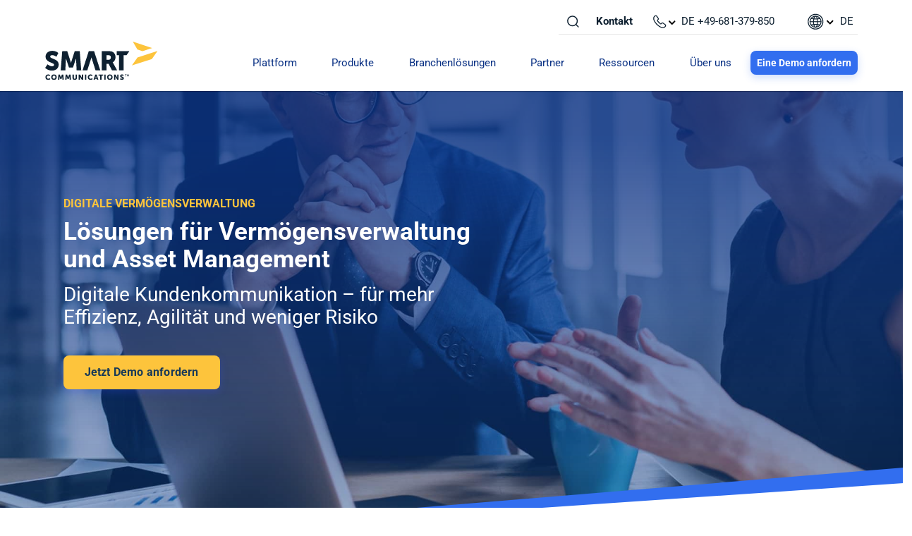

--- FILE ---
content_type: text/html; charset=UTF-8
request_url: https://www.smartcommunications.com/de/branchenloesungen/finanzdienstleistungsbranche/digitale-vermoegensverwaltung/
body_size: 131202
content:
<!doctype html>


<html lang="de-DE" class="no-js">
<head><meta http-equiv="Content-Type" content="text/html; charset=UTF-8" /><script>if(navigator.userAgent.match(/MSIE|Internet Explorer/i)||navigator.userAgent.match(/Trident\/7\..*?rv:11/i)){var href=document.location.href;if(!href.match(/[?&]nowprocket/)){if(href.indexOf("?")==-1){if(href.indexOf("#")==-1){document.location.href=href+"?nowprocket=1"}else{document.location.href=href.replace("#","?nowprocket=1#")}}else{if(href.indexOf("#")==-1){document.location.href=href+"&nowprocket=1"}else{document.location.href=href.replace("#","&nowprocket=1#")}}}}</script><script>(()=>{class RocketLazyLoadScripts{constructor(){this.v="2.0.4",this.userEvents=["keydown","keyup","mousedown","mouseup","mousemove","mouseover","mouseout","touchmove","touchstart","touchend","touchcancel","wheel","click","dblclick","input"],this.attributeEvents=["onblur","onclick","oncontextmenu","ondblclick","onfocus","onmousedown","onmouseenter","onmouseleave","onmousemove","onmouseout","onmouseover","onmouseup","onmousewheel","onscroll","onsubmit"]}async t(){this.i(),this.o(),/iP(ad|hone)/.test(navigator.userAgent)&&this.h(),this.u(),this.l(this),this.m(),this.k(this),this.p(this),this._(),await Promise.all([this.R(),this.L()]),this.lastBreath=Date.now(),this.S(this),this.P(),this.D(),this.O(),this.M(),await this.C(this.delayedScripts.normal),await this.C(this.delayedScripts.defer),await this.C(this.delayedScripts.async),await this.T(),await this.F(),await this.j(),await this.A(),window.dispatchEvent(new Event("rocket-allScriptsLoaded")),this.everythingLoaded=!0,this.lastTouchEnd&&await new Promise(t=>setTimeout(t,500-Date.now()+this.lastTouchEnd)),this.I(),this.H(),this.U(),this.W()}i(){this.CSPIssue=sessionStorage.getItem("rocketCSPIssue"),document.addEventListener("securitypolicyviolation",t=>{this.CSPIssue||"script-src-elem"!==t.violatedDirective||"data"!==t.blockedURI||(this.CSPIssue=!0,sessionStorage.setItem("rocketCSPIssue",!0))},{isRocket:!0})}o(){window.addEventListener("pageshow",t=>{this.persisted=t.persisted,this.realWindowLoadedFired=!0},{isRocket:!0}),window.addEventListener("pagehide",()=>{this.onFirstUserAction=null},{isRocket:!0})}h(){let t;function e(e){t=e}window.addEventListener("touchstart",e,{isRocket:!0}),window.addEventListener("touchend",function i(o){o.changedTouches[0]&&t.changedTouches[0]&&Math.abs(o.changedTouches[0].pageX-t.changedTouches[0].pageX)<10&&Math.abs(o.changedTouches[0].pageY-t.changedTouches[0].pageY)<10&&o.timeStamp-t.timeStamp<200&&(window.removeEventListener("touchstart",e,{isRocket:!0}),window.removeEventListener("touchend",i,{isRocket:!0}),"INPUT"===o.target.tagName&&"text"===o.target.type||(o.target.dispatchEvent(new TouchEvent("touchend",{target:o.target,bubbles:!0})),o.target.dispatchEvent(new MouseEvent("mouseover",{target:o.target,bubbles:!0})),o.target.dispatchEvent(new PointerEvent("click",{target:o.target,bubbles:!0,cancelable:!0,detail:1,clientX:o.changedTouches[0].clientX,clientY:o.changedTouches[0].clientY})),event.preventDefault()))},{isRocket:!0})}q(t){this.userActionTriggered||("mousemove"!==t.type||this.firstMousemoveIgnored?"keyup"===t.type||"mouseover"===t.type||"mouseout"===t.type||(this.userActionTriggered=!0,this.onFirstUserAction&&this.onFirstUserAction()):this.firstMousemoveIgnored=!0),"click"===t.type&&t.preventDefault(),t.stopPropagation(),t.stopImmediatePropagation(),"touchstart"===this.lastEvent&&"touchend"===t.type&&(this.lastTouchEnd=Date.now()),"click"===t.type&&(this.lastTouchEnd=0),this.lastEvent=t.type,t.composedPath&&t.composedPath()[0].getRootNode()instanceof ShadowRoot&&(t.rocketTarget=t.composedPath()[0]),this.savedUserEvents.push(t)}u(){this.savedUserEvents=[],this.userEventHandler=this.q.bind(this),this.userEvents.forEach(t=>window.addEventListener(t,this.userEventHandler,{passive:!1,isRocket:!0})),document.addEventListener("visibilitychange",this.userEventHandler,{isRocket:!0})}U(){this.userEvents.forEach(t=>window.removeEventListener(t,this.userEventHandler,{passive:!1,isRocket:!0})),document.removeEventListener("visibilitychange",this.userEventHandler,{isRocket:!0}),this.savedUserEvents.forEach(t=>{(t.rocketTarget||t.target).dispatchEvent(new window[t.constructor.name](t.type,t))})}m(){const t="return false",e=Array.from(this.attributeEvents,t=>"data-rocket-"+t),i="["+this.attributeEvents.join("],[")+"]",o="[data-rocket-"+this.attributeEvents.join("],[data-rocket-")+"]",s=(e,i,o)=>{o&&o!==t&&(e.setAttribute("data-rocket-"+i,o),e["rocket"+i]=new Function("event",o),e.setAttribute(i,t))};new MutationObserver(t=>{for(const n of t)"attributes"===n.type&&(n.attributeName.startsWith("data-rocket-")||this.everythingLoaded?n.attributeName.startsWith("data-rocket-")&&this.everythingLoaded&&this.N(n.target,n.attributeName.substring(12)):s(n.target,n.attributeName,n.target.getAttribute(n.attributeName))),"childList"===n.type&&n.addedNodes.forEach(t=>{if(t.nodeType===Node.ELEMENT_NODE)if(this.everythingLoaded)for(const i of[t,...t.querySelectorAll(o)])for(const t of i.getAttributeNames())e.includes(t)&&this.N(i,t.substring(12));else for(const e of[t,...t.querySelectorAll(i)])for(const t of e.getAttributeNames())this.attributeEvents.includes(t)&&s(e,t,e.getAttribute(t))})}).observe(document,{subtree:!0,childList:!0,attributeFilter:[...this.attributeEvents,...e]})}I(){this.attributeEvents.forEach(t=>{document.querySelectorAll("[data-rocket-"+t+"]").forEach(e=>{this.N(e,t)})})}N(t,e){const i=t.getAttribute("data-rocket-"+e);i&&(t.setAttribute(e,i),t.removeAttribute("data-rocket-"+e))}k(t){Object.defineProperty(HTMLElement.prototype,"onclick",{get(){return this.rocketonclick||null},set(e){this.rocketonclick=e,this.setAttribute(t.everythingLoaded?"onclick":"data-rocket-onclick","this.rocketonclick(event)")}})}S(t){function e(e,i){let o=e[i];e[i]=null,Object.defineProperty(e,i,{get:()=>o,set(s){t.everythingLoaded?o=s:e["rocket"+i]=o=s}})}e(document,"onreadystatechange"),e(window,"onload"),e(window,"onpageshow");try{Object.defineProperty(document,"readyState",{get:()=>t.rocketReadyState,set(e){t.rocketReadyState=e},configurable:!0}),document.readyState="loading"}catch(t){console.log("WPRocket DJE readyState conflict, bypassing")}}l(t){this.originalAddEventListener=EventTarget.prototype.addEventListener,this.originalRemoveEventListener=EventTarget.prototype.removeEventListener,this.savedEventListeners=[],EventTarget.prototype.addEventListener=function(e,i,o){o&&o.isRocket||!t.B(e,this)&&!t.userEvents.includes(e)||t.B(e,this)&&!t.userActionTriggered||e.startsWith("rocket-")||t.everythingLoaded?t.originalAddEventListener.call(this,e,i,o):(t.savedEventListeners.push({target:this,remove:!1,type:e,func:i,options:o}),"mouseenter"!==e&&"mouseleave"!==e||t.originalAddEventListener.call(this,e,t.savedUserEvents.push,o))},EventTarget.prototype.removeEventListener=function(e,i,o){o&&o.isRocket||!t.B(e,this)&&!t.userEvents.includes(e)||t.B(e,this)&&!t.userActionTriggered||e.startsWith("rocket-")||t.everythingLoaded?t.originalRemoveEventListener.call(this,e,i,o):t.savedEventListeners.push({target:this,remove:!0,type:e,func:i,options:o})}}J(t,e){this.savedEventListeners=this.savedEventListeners.filter(i=>{let o=i.type,s=i.target||window;return e!==o||t!==s||(this.B(o,s)&&(i.type="rocket-"+o),this.$(i),!1)})}H(){EventTarget.prototype.addEventListener=this.originalAddEventListener,EventTarget.prototype.removeEventListener=this.originalRemoveEventListener,this.savedEventListeners.forEach(t=>this.$(t))}$(t){t.remove?this.originalRemoveEventListener.call(t.target,t.type,t.func,t.options):this.originalAddEventListener.call(t.target,t.type,t.func,t.options)}p(t){let e;function i(e){return t.everythingLoaded?e:e.split(" ").map(t=>"load"===t||t.startsWith("load.")?"rocket-jquery-load":t).join(" ")}function o(o){function s(e){const s=o.fn[e];o.fn[e]=o.fn.init.prototype[e]=function(){return this[0]===window&&t.userActionTriggered&&("string"==typeof arguments[0]||arguments[0]instanceof String?arguments[0]=i(arguments[0]):"object"==typeof arguments[0]&&Object.keys(arguments[0]).forEach(t=>{const e=arguments[0][t];delete arguments[0][t],arguments[0][i(t)]=e})),s.apply(this,arguments),this}}if(o&&o.fn&&!t.allJQueries.includes(o)){const e={DOMContentLoaded:[],"rocket-DOMContentLoaded":[]};for(const t in e)document.addEventListener(t,()=>{e[t].forEach(t=>t())},{isRocket:!0});o.fn.ready=o.fn.init.prototype.ready=function(i){function s(){parseInt(o.fn.jquery)>2?setTimeout(()=>i.bind(document)(o)):i.bind(document)(o)}return"function"==typeof i&&(t.realDomReadyFired?!t.userActionTriggered||t.fauxDomReadyFired?s():e["rocket-DOMContentLoaded"].push(s):e.DOMContentLoaded.push(s)),o([])},s("on"),s("one"),s("off"),t.allJQueries.push(o)}e=o}t.allJQueries=[],o(window.jQuery),Object.defineProperty(window,"jQuery",{get:()=>e,set(t){o(t)}})}P(){const t=new Map;document.write=document.writeln=function(e){const i=document.currentScript,o=document.createRange(),s=i.parentElement;let n=t.get(i);void 0===n&&(n=i.nextSibling,t.set(i,n));const c=document.createDocumentFragment();o.setStart(c,0),c.appendChild(o.createContextualFragment(e)),s.insertBefore(c,n)}}async R(){return new Promise(t=>{this.userActionTriggered?t():this.onFirstUserAction=t})}async L(){return new Promise(t=>{document.addEventListener("DOMContentLoaded",()=>{this.realDomReadyFired=!0,t()},{isRocket:!0})})}async j(){return this.realWindowLoadedFired?Promise.resolve():new Promise(t=>{window.addEventListener("load",t,{isRocket:!0})})}M(){this.pendingScripts=[];this.scriptsMutationObserver=new MutationObserver(t=>{for(const e of t)e.addedNodes.forEach(t=>{"SCRIPT"!==t.tagName||t.noModule||t.isWPRocket||this.pendingScripts.push({script:t,promise:new Promise(e=>{const i=()=>{const i=this.pendingScripts.findIndex(e=>e.script===t);i>=0&&this.pendingScripts.splice(i,1),e()};t.addEventListener("load",i,{isRocket:!0}),t.addEventListener("error",i,{isRocket:!0}),setTimeout(i,1e3)})})})}),this.scriptsMutationObserver.observe(document,{childList:!0,subtree:!0})}async F(){await this.X(),this.pendingScripts.length?(await this.pendingScripts[0].promise,await this.F()):this.scriptsMutationObserver.disconnect()}D(){this.delayedScripts={normal:[],async:[],defer:[]},document.querySelectorAll("script[type$=rocketlazyloadscript]").forEach(t=>{t.hasAttribute("data-rocket-src")?t.hasAttribute("async")&&!1!==t.async?this.delayedScripts.async.push(t):t.hasAttribute("defer")&&!1!==t.defer||"module"===t.getAttribute("data-rocket-type")?this.delayedScripts.defer.push(t):this.delayedScripts.normal.push(t):this.delayedScripts.normal.push(t)})}async _(){await this.L();let t=[];document.querySelectorAll("script[type$=rocketlazyloadscript][data-rocket-src]").forEach(e=>{let i=e.getAttribute("data-rocket-src");if(i&&!i.startsWith("data:")){i.startsWith("//")&&(i=location.protocol+i);try{const o=new URL(i).origin;o!==location.origin&&t.push({src:o,crossOrigin:e.crossOrigin||"module"===e.getAttribute("data-rocket-type")})}catch(t){}}}),t=[...new Map(t.map(t=>[JSON.stringify(t),t])).values()],this.Y(t,"preconnect")}async G(t){if(await this.K(),!0!==t.noModule||!("noModule"in HTMLScriptElement.prototype))return new Promise(e=>{let i;function o(){(i||t).setAttribute("data-rocket-status","executed"),e()}try{if(navigator.userAgent.includes("Firefox/")||""===navigator.vendor||this.CSPIssue)i=document.createElement("script"),[...t.attributes].forEach(t=>{let e=t.nodeName;"type"!==e&&("data-rocket-type"===e&&(e="type"),"data-rocket-src"===e&&(e="src"),i.setAttribute(e,t.nodeValue))}),t.text&&(i.text=t.text),t.nonce&&(i.nonce=t.nonce),i.hasAttribute("src")?(i.addEventListener("load",o,{isRocket:!0}),i.addEventListener("error",()=>{i.setAttribute("data-rocket-status","failed-network"),e()},{isRocket:!0}),setTimeout(()=>{i.isConnected||e()},1)):(i.text=t.text,o()),i.isWPRocket=!0,t.parentNode.replaceChild(i,t);else{const i=t.getAttribute("data-rocket-type"),s=t.getAttribute("data-rocket-src");i?(t.type=i,t.removeAttribute("data-rocket-type")):t.removeAttribute("type"),t.addEventListener("load",o,{isRocket:!0}),t.addEventListener("error",i=>{this.CSPIssue&&i.target.src.startsWith("data:")?(console.log("WPRocket: CSP fallback activated"),t.removeAttribute("src"),this.G(t).then(e)):(t.setAttribute("data-rocket-status","failed-network"),e())},{isRocket:!0}),s?(t.fetchPriority="high",t.removeAttribute("data-rocket-src"),t.src=s):t.src="data:text/javascript;base64,"+window.btoa(unescape(encodeURIComponent(t.text)))}}catch(i){t.setAttribute("data-rocket-status","failed-transform"),e()}});t.setAttribute("data-rocket-status","skipped")}async C(t){const e=t.shift();return e?(e.isConnected&&await this.G(e),this.C(t)):Promise.resolve()}O(){this.Y([...this.delayedScripts.normal,...this.delayedScripts.defer,...this.delayedScripts.async],"preload")}Y(t,e){this.trash=this.trash||[];let i=!0;var o=document.createDocumentFragment();t.forEach(t=>{const s=t.getAttribute&&t.getAttribute("data-rocket-src")||t.src;if(s&&!s.startsWith("data:")){const n=document.createElement("link");n.href=s,n.rel=e,"preconnect"!==e&&(n.as="script",n.fetchPriority=i?"high":"low"),t.getAttribute&&"module"===t.getAttribute("data-rocket-type")&&(n.crossOrigin=!0),t.crossOrigin&&(n.crossOrigin=t.crossOrigin),t.integrity&&(n.integrity=t.integrity),t.nonce&&(n.nonce=t.nonce),o.appendChild(n),this.trash.push(n),i=!1}}),document.head.appendChild(o)}W(){this.trash.forEach(t=>t.remove())}async T(){try{document.readyState="interactive"}catch(t){}this.fauxDomReadyFired=!0;try{await this.K(),this.J(document,"readystatechange"),document.dispatchEvent(new Event("rocket-readystatechange")),await this.K(),document.rocketonreadystatechange&&document.rocketonreadystatechange(),await this.K(),this.J(document,"DOMContentLoaded"),document.dispatchEvent(new Event("rocket-DOMContentLoaded")),await this.K(),this.J(window,"DOMContentLoaded"),window.dispatchEvent(new Event("rocket-DOMContentLoaded"))}catch(t){console.error(t)}}async A(){try{document.readyState="complete"}catch(t){}try{await this.K(),this.J(document,"readystatechange"),document.dispatchEvent(new Event("rocket-readystatechange")),await this.K(),document.rocketonreadystatechange&&document.rocketonreadystatechange(),await this.K(),this.J(window,"load"),window.dispatchEvent(new Event("rocket-load")),await this.K(),window.rocketonload&&window.rocketonload(),await this.K(),this.allJQueries.forEach(t=>t(window).trigger("rocket-jquery-load")),await this.K(),this.J(window,"pageshow");const t=new Event("rocket-pageshow");t.persisted=this.persisted,window.dispatchEvent(t),await this.K(),window.rocketonpageshow&&window.rocketonpageshow({persisted:this.persisted})}catch(t){console.error(t)}}async K(){Date.now()-this.lastBreath>45&&(await this.X(),this.lastBreath=Date.now())}async X(){return document.hidden?new Promise(t=>setTimeout(t)):new Promise(t=>requestAnimationFrame(t))}B(t,e){return e===document&&"readystatechange"===t||(e===document&&"DOMContentLoaded"===t||(e===window&&"DOMContentLoaded"===t||(e===window&&"load"===t||e===window&&"pageshow"===t)))}static run(){(new RocketLazyLoadScripts).t()}}RocketLazyLoadScripts.run()})();</script>

<!-- Meta Tags -->



	<meta name="viewport" content="width=device-width, initial-scale=1, maximum-scale=1, user-scalable=0" />


<!-- Ninja Added because Yoast was not adding image meta -->
<!--<meta name="twitter:image" content="https://www.smartcommunications.com//wp-content/uploads/2017/11/ScalingTheConversation_BG.jpg">-->
<!--<meta property='og:image' content="https://www.smartcommunications.com//wp-content/uploads/2017/11/ScalingTheConversation_BG.jpg"/>-->
<!-- END Ninja added -->

<!--Shortcut icon-->

<meta name='robots' content='index, follow, max-image-preview:large, max-snippet:-1, max-video-preview:-1' />
<link rel="alternate" hreflang="de-de" href="https://www.smartcommunications.com/de/branchenloesungen/finanzdienstleistungsbranche/digitale-vermoegensverwaltung/" />
<!-- This site is tracked with the HandL UTM Grabber v3 (3.1.15) - https://www.utmgrabber.com/ --> 

		<!-- Meta Tag Manager -->
		<meta http-equiv="X-UA-Compatible" content="IE=edge" />
		<!-- / Meta Tag Manager -->

	<!-- This site is optimized with the Yoast SEO plugin v26.6 - https://yoast.com/wordpress/plugins/seo/ -->
	<title>Digitale Vermögensverwaltung | Smart Communications</title>
<link data-rocket-prefetch href="https://scout-cdn.salesloft.com" rel="dns-prefetch">
<link data-rocket-prefetch href="https://js.driftt.com" rel="dns-prefetch">
<link data-rocket-prefetch href="https://fonts.googleapis.com" rel="dns-prefetch">
<link data-rocket-prefetch href="https://js.qualified.com" rel="dns-prefetch">
<link data-rocket-prefetch href="https://1d5ef9e9369608f625a8-878b10192d4a956595449977ade9187d.ssl.cf2.rackcdn.com" rel="dns-prefetch">
<link data-rocket-preload as="style" href="https://fonts.googleapis.com/css?family=Open%20Sans%3A300%2C400%2C600%2C700%7CRoboto%3A500%2C700%2C400%2C300%2C900&#038;subset=latin%2Clatin-ext&#038;display=swap" rel="preload">
<link href="https://fonts.googleapis.com/css?family=Open%20Sans%3A300%2C400%2C600%2C700%7CRoboto%3A500%2C700%2C400%2C300%2C900&#038;subset=latin%2Clatin-ext&#038;display=swap" media="print" onload="this.media=&#039;all&#039;" rel="stylesheet">
<style id="wpr-usedcss">img:is([sizes=auto i],[sizes^="auto," i]){contain-intrinsic-size:3000px 1500px}img.emoji{display:inline!important;border:none!important;box-shadow:none!important;height:1em!important;width:1em!important;margin:0 .07em!important;vertical-align:-.1em!important;background:0 0!important;padding:0!important}:where(.wp-block-button__link){border-radius:9999px;box-shadow:none;padding:calc(.667em + 2px) calc(1.333em + 2px);text-decoration:none}:root :where(.wp-block-button .wp-block-button__link.is-style-outline),:root :where(.wp-block-button.is-style-outline>.wp-block-button__link){border:2px solid;padding:.667em 1.333em}:root :where(.wp-block-button .wp-block-button__link.is-style-outline:not(.has-text-color)),:root :where(.wp-block-button.is-style-outline>.wp-block-button__link:not(.has-text-color)){color:currentColor}:root :where(.wp-block-button .wp-block-button__link.is-style-outline:not(.has-background)),:root :where(.wp-block-button.is-style-outline>.wp-block-button__link:not(.has-background)){background-color:initial;background-image:none}:where(.wp-block-calendar table:not(.has-background) th){background:#ddd}:where(.wp-block-columns){margin-bottom:1.75em}:where(.wp-block-columns.has-background){padding:1.25em 2.375em}:where(.wp-block-post-comments input[type=submit]){border:none}:where(.wp-block-cover-image:not(.has-text-color)),:where(.wp-block-cover:not(.has-text-color)){color:#fff}:where(.wp-block-cover-image.is-light:not(.has-text-color)),:where(.wp-block-cover.is-light:not(.has-text-color)){color:#000}:root :where(.wp-block-cover h1:not(.has-text-color)),:root :where(.wp-block-cover h2:not(.has-text-color)),:root :where(.wp-block-cover h3:not(.has-text-color)),:root :where(.wp-block-cover h4:not(.has-text-color)),:root :where(.wp-block-cover h5:not(.has-text-color)),:root :where(.wp-block-cover h6:not(.has-text-color)),:root :where(.wp-block-cover p:not(.has-text-color)){color:inherit}:where(.wp-block-file){margin-bottom:1.5em}:where(.wp-block-file__button){border-radius:2em;display:inline-block;padding:.5em 1em}:where(.wp-block-file__button):is(a):active,:where(.wp-block-file__button):is(a):focus,:where(.wp-block-file__button):is(a):hover,:where(.wp-block-file__button):is(a):visited{box-shadow:none;color:#fff;opacity:.85;text-decoration:none}.wp-block-gallery:not(.has-nested-images){display:flex;flex-wrap:wrap;list-style-type:none;margin:0;padding:0}.wp-block-gallery:not(.has-nested-images) figcaption{flex-grow:1}:where(.wp-block-group.wp-block-group-is-layout-constrained){position:relative}:root :where(.wp-block-image.is-style-rounded img,.wp-block-image .is-style-rounded img){border-radius:9999px}:where(.wp-block-latest-comments:not([style*=line-height] .wp-block-latest-comments__comment)){line-height:1.1}:where(.wp-block-latest-comments:not([style*=line-height] .wp-block-latest-comments__comment-excerpt p)){line-height:1.8}:root :where(.wp-block-latest-posts.is-grid){padding:0}:root :where(.wp-block-latest-posts.wp-block-latest-posts__list){padding-left:0}ul{box-sizing:border-box}:root :where(.wp-block-list.has-background){padding:1.25em 2.375em}:where(.wp-block-navigation.has-background .wp-block-navigation-item a:not(.wp-element-button)),:where(.wp-block-navigation.has-background .wp-block-navigation-submenu a:not(.wp-element-button)){padding:.5em 1em}:where(.wp-block-navigation .wp-block-navigation__submenu-container .wp-block-navigation-item a:not(.wp-element-button)),:where(.wp-block-navigation .wp-block-navigation__submenu-container .wp-block-navigation-submenu a:not(.wp-element-button)),:where(.wp-block-navigation .wp-block-navigation__submenu-container .wp-block-navigation-submenu button.wp-block-navigation-item__content),:where(.wp-block-navigation .wp-block-navigation__submenu-container .wp-block-pages-list__item button.wp-block-navigation-item__content){padding:.5em 1em}:root :where(p.has-background){padding:1.25em 2.375em}:where(p.has-text-color:not(.has-link-color)) a{color:inherit}:where(.wp-block-post-comments-form) input:not([type=submit]),:where(.wp-block-post-comments-form) textarea{border:1px solid #949494;font-family:inherit;font-size:1em}:where(.wp-block-post-comments-form) input:where(:not([type=submit]):not([type=checkbox])),:where(.wp-block-post-comments-form) textarea{padding:calc(.667em + 2px)}:where(.wp-block-post-excerpt){box-sizing:border-box;margin-bottom:var(--wp--style--block-gap);margin-top:var(--wp--style--block-gap)}:where(.wp-block-preformatted.has-background){padding:1.25em 2.375em}:where(.wp-block-search__button){border:1px solid #ccc;padding:6px 10px}:where(.wp-block-search__input){font-family:inherit;font-size:inherit;font-style:inherit;font-weight:inherit;letter-spacing:inherit;line-height:inherit;text-transform:inherit}:where(.wp-block-search__button-inside .wp-block-search__inside-wrapper){border:1px solid #949494;box-sizing:border-box;padding:4px}:where(.wp-block-search__button-inside .wp-block-search__inside-wrapper) .wp-block-search__input{border:none;border-radius:0;padding:0 4px}:where(.wp-block-search__button-inside .wp-block-search__inside-wrapper) .wp-block-search__input:focus{outline:0}:where(.wp-block-search__button-inside .wp-block-search__inside-wrapper) :where(.wp-block-search__button){padding:4px 8px}:root :where(.wp-block-separator.is-style-dots){height:auto;line-height:1;text-align:center}:root :where(.wp-block-separator.is-style-dots):before{color:currentColor;content:"···";font-family:serif;font-size:1.5em;letter-spacing:2em;padding-left:2em}:root :where(.wp-block-site-logo.is-style-rounded){border-radius:9999px}.wp-block-social-links{background:0 0;box-sizing:border-box;margin-left:0;padding-left:0;padding-right:0;text-indent:0}.wp-block-social-links .wp-social-link a,.wp-block-social-links .wp-social-link a:hover{border-bottom:0;box-shadow:none;text-decoration:none}.wp-block-social-links .wp-social-link svg{height:1em;width:1em}.wp-block-social-links .wp-social-link span:not(.screen-reader-text){font-size:.65em;margin-left:.5em;margin-right:.5em}.wp-block-social-links{font-size:24px}.wp-block-social-link{border-radius:9999px;display:block;height:auto;transition:transform .1s ease}@media (prefers-reduced-motion:reduce){.wp-block-social-link{transition-delay:0s;transition-duration:0s}}.wp-block-social-link a{align-items:center;display:flex;line-height:0;transition:transform .1s ease}.wp-block-social-link:hover{transform:scale(1.1)}.wp-block-social-links .wp-block-social-link.wp-social-link{display:inline-block;margin:0;padding:0}.wp-block-social-links .wp-block-social-link.wp-social-link .wp-block-social-link-anchor,.wp-block-social-links .wp-block-social-link.wp-social-link .wp-block-social-link-anchor svg,.wp-block-social-links .wp-block-social-link.wp-social-link .wp-block-social-link-anchor:active,.wp-block-social-links .wp-block-social-link.wp-social-link .wp-block-social-link-anchor:hover,.wp-block-social-links .wp-block-social-link.wp-social-link .wp-block-social-link-anchor:visited{color:currentColor;fill:currentColor}:where(.wp-block-social-links:not(.is-style-logos-only)) .wp-social-link{background-color:#f0f0f0;color:#444}:where(.wp-block-social-links:not(.is-style-logos-only)) .wp-social-link-amazon{background-color:#f90;color:#fff}:where(.wp-block-social-links:not(.is-style-logos-only)) .wp-social-link-bandcamp{background-color:#1ea0c3;color:#fff}:where(.wp-block-social-links:not(.is-style-logos-only)) .wp-social-link-behance{background-color:#0757fe;color:#fff}:where(.wp-block-social-links:not(.is-style-logos-only)) .wp-social-link-bluesky{background-color:#0a7aff;color:#fff}:where(.wp-block-social-links:not(.is-style-logos-only)) .wp-social-link-codepen{background-color:#1e1f26;color:#fff}:where(.wp-block-social-links:not(.is-style-logos-only)) .wp-social-link-deviantart{background-color:#02e49b;color:#fff}:where(.wp-block-social-links:not(.is-style-logos-only)) .wp-social-link-dribbble{background-color:#e94c89;color:#fff}:where(.wp-block-social-links:not(.is-style-logos-only)) .wp-social-link-dropbox{background-color:#4280ff;color:#fff}:where(.wp-block-social-links:not(.is-style-logos-only)) .wp-social-link-etsy{background-color:#f45800;color:#fff}:where(.wp-block-social-links:not(.is-style-logos-only)) .wp-social-link-facebook{background-color:#0866ff;color:#fff}:where(.wp-block-social-links:not(.is-style-logos-only)) .wp-social-link-fivehundredpx{background-color:#000;color:#fff}:where(.wp-block-social-links:not(.is-style-logos-only)) .wp-social-link-flickr{background-color:#0461dd;color:#fff}:where(.wp-block-social-links:not(.is-style-logos-only)) .wp-social-link-foursquare{background-color:#e65678;color:#fff}:where(.wp-block-social-links:not(.is-style-logos-only)) .wp-social-link-github{background-color:#24292d;color:#fff}:where(.wp-block-social-links:not(.is-style-logos-only)) .wp-social-link-goodreads{background-color:#eceadd;color:#382110}:where(.wp-block-social-links:not(.is-style-logos-only)) .wp-social-link-google{background-color:#ea4434;color:#fff}:where(.wp-block-social-links:not(.is-style-logos-only)) .wp-social-link-gravatar{background-color:#1d4fc4;color:#fff}:where(.wp-block-social-links:not(.is-style-logos-only)) .wp-social-link-instagram{background-color:#f00075;color:#fff}:where(.wp-block-social-links:not(.is-style-logos-only)) .wp-social-link-lastfm{background-color:#e21b24;color:#fff}:where(.wp-block-social-links:not(.is-style-logos-only)) .wp-social-link-linkedin{background-color:#0d66c2;color:#fff}:where(.wp-block-social-links:not(.is-style-logos-only)) .wp-social-link-mastodon{background-color:#3288d4;color:#fff}:where(.wp-block-social-links:not(.is-style-logos-only)) .wp-social-link-medium{background-color:#000;color:#fff}:where(.wp-block-social-links:not(.is-style-logos-only)) .wp-social-link-meetup{background-color:#f6405f;color:#fff}:where(.wp-block-social-links:not(.is-style-logos-only)) .wp-social-link-patreon{background-color:#000;color:#fff}:where(.wp-block-social-links:not(.is-style-logos-only)) .wp-social-link-pinterest{background-color:#e60122;color:#fff}:where(.wp-block-social-links:not(.is-style-logos-only)) .wp-social-link-pocket{background-color:#ef4155;color:#fff}:where(.wp-block-social-links:not(.is-style-logos-only)) .wp-social-link-reddit{background-color:#ff4500;color:#fff}:where(.wp-block-social-links:not(.is-style-logos-only)) .wp-social-link-skype{background-color:#0478d7;color:#fff}:where(.wp-block-social-links:not(.is-style-logos-only)) .wp-social-link-snapchat{background-color:#fefc00;color:#fff;stroke:#000}:where(.wp-block-social-links:not(.is-style-logos-only)) .wp-social-link-soundcloud{background-color:#ff5600;color:#fff}:where(.wp-block-social-links:not(.is-style-logos-only)) .wp-social-link-spotify{background-color:#1bd760;color:#fff}:where(.wp-block-social-links:not(.is-style-logos-only)) .wp-social-link-telegram{background-color:#2aabee;color:#fff}:where(.wp-block-social-links:not(.is-style-logos-only)) .wp-social-link-threads{background-color:#000;color:#fff}:where(.wp-block-social-links:not(.is-style-logos-only)) .wp-social-link-tiktok{background-color:#000;color:#fff}:where(.wp-block-social-links:not(.is-style-logos-only)) .wp-social-link-tumblr{background-color:#011835;color:#fff}:where(.wp-block-social-links:not(.is-style-logos-only)) .wp-social-link-twitch{background-color:#6440a4;color:#fff}:where(.wp-block-social-links:not(.is-style-logos-only)) .wp-social-link-twitter{background-color:#1da1f2;color:#fff}:where(.wp-block-social-links:not(.is-style-logos-only)) .wp-social-link-vimeo{background-color:#1eb7ea;color:#fff}:where(.wp-block-social-links:not(.is-style-logos-only)) .wp-social-link-vk{background-color:#4680c2;color:#fff}:where(.wp-block-social-links:not(.is-style-logos-only)) .wp-social-link-wordpress{background-color:#3499cd;color:#fff}:where(.wp-block-social-links:not(.is-style-logos-only)) .wp-social-link-whatsapp{background-color:#25d366;color:#fff}:where(.wp-block-social-links:not(.is-style-logos-only)) .wp-social-link-x{background-color:#000;color:#fff}:where(.wp-block-social-links:not(.is-style-logos-only)) .wp-social-link-yelp{background-color:#d32422;color:#fff}:where(.wp-block-social-links:not(.is-style-logos-only)) .wp-social-link-youtube{background-color:red;color:#fff}:where(.wp-block-social-links.is-style-logos-only) .wp-social-link{background:0 0}:where(.wp-block-social-links.is-style-logos-only) .wp-social-link svg{height:1.25em;width:1.25em}:where(.wp-block-social-links.is-style-logos-only) .wp-social-link-amazon{color:#f90}:where(.wp-block-social-links.is-style-logos-only) .wp-social-link-bandcamp{color:#1ea0c3}:where(.wp-block-social-links.is-style-logos-only) .wp-social-link-behance{color:#0757fe}:where(.wp-block-social-links.is-style-logos-only) .wp-social-link-bluesky{color:#0a7aff}:where(.wp-block-social-links.is-style-logos-only) .wp-social-link-codepen{color:#1e1f26}:where(.wp-block-social-links.is-style-logos-only) .wp-social-link-deviantart{color:#02e49b}:where(.wp-block-social-links.is-style-logos-only) .wp-social-link-dribbble{color:#e94c89}:where(.wp-block-social-links.is-style-logos-only) .wp-social-link-dropbox{color:#4280ff}:where(.wp-block-social-links.is-style-logos-only) .wp-social-link-etsy{color:#f45800}:where(.wp-block-social-links.is-style-logos-only) .wp-social-link-facebook{color:#0866ff}:where(.wp-block-social-links.is-style-logos-only) .wp-social-link-fivehundredpx{color:#000}:where(.wp-block-social-links.is-style-logos-only) .wp-social-link-flickr{color:#0461dd}:where(.wp-block-social-links.is-style-logos-only) .wp-social-link-foursquare{color:#e65678}:where(.wp-block-social-links.is-style-logos-only) .wp-social-link-github{color:#24292d}:where(.wp-block-social-links.is-style-logos-only) .wp-social-link-goodreads{color:#382110}:where(.wp-block-social-links.is-style-logos-only) .wp-social-link-google{color:#ea4434}:where(.wp-block-social-links.is-style-logos-only) .wp-social-link-gravatar{color:#1d4fc4}:where(.wp-block-social-links.is-style-logos-only) .wp-social-link-instagram{color:#f00075}:where(.wp-block-social-links.is-style-logos-only) .wp-social-link-lastfm{color:#e21b24}:where(.wp-block-social-links.is-style-logos-only) .wp-social-link-linkedin{color:#0d66c2}:where(.wp-block-social-links.is-style-logos-only) .wp-social-link-mastodon{color:#3288d4}:where(.wp-block-social-links.is-style-logos-only) .wp-social-link-medium{color:#000}:where(.wp-block-social-links.is-style-logos-only) .wp-social-link-meetup{color:#f6405f}:where(.wp-block-social-links.is-style-logos-only) .wp-social-link-patreon{color:#000}:where(.wp-block-social-links.is-style-logos-only) .wp-social-link-pinterest{color:#e60122}:where(.wp-block-social-links.is-style-logos-only) .wp-social-link-pocket{color:#ef4155}:where(.wp-block-social-links.is-style-logos-only) .wp-social-link-reddit{color:#ff4500}:where(.wp-block-social-links.is-style-logos-only) .wp-social-link-skype{color:#0478d7}:where(.wp-block-social-links.is-style-logos-only) .wp-social-link-snapchat{color:#fff;stroke:#000}:where(.wp-block-social-links.is-style-logos-only) .wp-social-link-soundcloud{color:#ff5600}:where(.wp-block-social-links.is-style-logos-only) .wp-social-link-spotify{color:#1bd760}:where(.wp-block-social-links.is-style-logos-only) .wp-social-link-telegram{color:#2aabee}:where(.wp-block-social-links.is-style-logos-only) .wp-social-link-threads{color:#000}:where(.wp-block-social-links.is-style-logos-only) .wp-social-link-tiktok{color:#000}:where(.wp-block-social-links.is-style-logos-only) .wp-social-link-tumblr{color:#011835}:where(.wp-block-social-links.is-style-logos-only) .wp-social-link-twitch{color:#6440a4}:where(.wp-block-social-links.is-style-logos-only) .wp-social-link-twitter{color:#1da1f2}:where(.wp-block-social-links.is-style-logos-only) .wp-social-link-vimeo{color:#1eb7ea}:where(.wp-block-social-links.is-style-logos-only) .wp-social-link-vk{color:#4680c2}:where(.wp-block-social-links.is-style-logos-only) .wp-social-link-whatsapp{color:#25d366}:where(.wp-block-social-links.is-style-logos-only) .wp-social-link-wordpress{color:#3499cd}:where(.wp-block-social-links.is-style-logos-only) .wp-social-link-x{color:#000}:where(.wp-block-social-links.is-style-logos-only) .wp-social-link-yelp{color:#d32422}:where(.wp-block-social-links.is-style-logos-only) .wp-social-link-youtube{color:red}:root :where(.wp-block-social-links .wp-social-link a){padding:.25em}:root :where(.wp-block-social-links.is-style-logos-only .wp-social-link a){padding:0}:root :where(.wp-block-social-links.is-style-pill-shape .wp-social-link a){padding-left:.66667em;padding-right:.66667em}:root :where(.wp-block-tag-cloud.is-style-outline){display:flex;flex-wrap:wrap;gap:1ch}:root :where(.wp-block-tag-cloud.is-style-outline a){border:1px solid;font-size:unset!important;margin-right:0;padding:1ch 2ch;text-decoration:none!important}:root :where(.wp-block-table-of-contents){box-sizing:border-box}:where(.wp-block-term-description){box-sizing:border-box;margin-bottom:var(--wp--style--block-gap);margin-top:var(--wp--style--block-gap)}:where(pre.wp-block-verse){font-family:inherit}:root{--wp--preset--font-size--normal:16px;--wp--preset--font-size--huge:42px}.screen-reader-text{border:0;clip:rect(1px,1px,1px,1px);clip-path:inset(50%);height:1px;margin:-1px;overflow:hidden;padding:0;position:absolute;width:1px;word-wrap:normal!important}.screen-reader-text:focus{background-color:#ddd;clip:auto!important;clip-path:none;color:#444;display:block;font-size:1em;height:auto;left:5px;line-height:normal;padding:15px 23px 14px;text-decoration:none;top:5px;width:auto;z-index:100000}html :where(.has-border-color){border-style:solid}html :where([style*=border-top-color]){border-top-style:solid}html :where([style*=border-right-color]){border-right-style:solid}html :where([style*=border-bottom-color]){border-bottom-style:solid}html :where([style*=border-left-color]){border-left-style:solid}html :where([style*=border-width]){border-style:solid}html :where([style*=border-top-width]){border-top-style:solid}html :where([style*=border-right-width]){border-right-style:solid}html :where([style*=border-bottom-width]){border-bottom-style:solid}html :where([style*=border-left-width]){border-left-style:solid}html :where(img[class*=wp-image-]){height:auto;max-width:100%}:where(figure){margin:0 0 1em}html :where(.is-position-sticky){--wp-admin--admin-bar--position-offset:var(--wp-admin--admin-bar--height, 0px)}:root{--wp--preset--aspect-ratio--square:1;--wp--preset--aspect-ratio--4-3:4/3;--wp--preset--aspect-ratio--3-4:3/4;--wp--preset--aspect-ratio--3-2:3/2;--wp--preset--aspect-ratio--2-3:2/3;--wp--preset--aspect-ratio--16-9:16/9;--wp--preset--aspect-ratio--9-16:9/16;--wp--preset--color--black:#000000;--wp--preset--color--cyan-bluish-gray:#abb8c3;--wp--preset--color--white:#ffffff;--wp--preset--color--pale-pink:#f78da7;--wp--preset--color--vivid-red:#cf2e2e;--wp--preset--color--luminous-vivid-orange:#ff6900;--wp--preset--color--luminous-vivid-amber:#fcb900;--wp--preset--color--light-green-cyan:#7bdcb5;--wp--preset--color--vivid-green-cyan:#00d084;--wp--preset--color--pale-cyan-blue:#8ed1fc;--wp--preset--color--vivid-cyan-blue:#0693e3;--wp--preset--color--vivid-purple:#9b51e0;--wp--preset--gradient--vivid-cyan-blue-to-vivid-purple:linear-gradient(135deg,rgba(6, 147, 227, 1) 0%,rgb(155, 81, 224) 100%);--wp--preset--gradient--light-green-cyan-to-vivid-green-cyan:linear-gradient(135deg,rgb(122, 220, 180) 0%,rgb(0, 208, 130) 100%);--wp--preset--gradient--luminous-vivid-amber-to-luminous-vivid-orange:linear-gradient(135deg,rgba(252, 185, 0, 1) 0%,rgba(255, 105, 0, 1) 100%);--wp--preset--gradient--luminous-vivid-orange-to-vivid-red:linear-gradient(135deg,rgba(255, 105, 0, 1) 0%,rgb(207, 46, 46) 100%);--wp--preset--gradient--very-light-gray-to-cyan-bluish-gray:linear-gradient(135deg,rgb(238, 238, 238) 0%,rgb(169, 184, 195) 100%);--wp--preset--gradient--cool-to-warm-spectrum:linear-gradient(135deg,rgb(74, 234, 220) 0%,rgb(151, 120, 209) 20%,rgb(207, 42, 186) 40%,rgb(238, 44, 130) 60%,rgb(251, 105, 98) 80%,rgb(254, 248, 76) 100%);--wp--preset--gradient--blush-light-purple:linear-gradient(135deg,rgb(255, 206, 236) 0%,rgb(152, 150, 240) 100%);--wp--preset--gradient--blush-bordeaux:linear-gradient(135deg,rgb(254, 205, 165) 0%,rgb(254, 45, 45) 50%,rgb(107, 0, 62) 100%);--wp--preset--gradient--luminous-dusk:linear-gradient(135deg,rgb(255, 203, 112) 0%,rgb(199, 81, 192) 50%,rgb(65, 88, 208) 100%);--wp--preset--gradient--pale-ocean:linear-gradient(135deg,rgb(255, 245, 203) 0%,rgb(182, 227, 212) 50%,rgb(51, 167, 181) 100%);--wp--preset--gradient--electric-grass:linear-gradient(135deg,rgb(202, 248, 128) 0%,rgb(113, 206, 126) 100%);--wp--preset--gradient--midnight:linear-gradient(135deg,rgb(2, 3, 129) 0%,rgb(40, 116, 252) 100%);--wp--preset--font-size--small:13px;--wp--preset--font-size--medium:20px;--wp--preset--font-size--large:36px;--wp--preset--font-size--x-large:42px;--wp--preset--spacing--20:0.44rem;--wp--preset--spacing--30:0.67rem;--wp--preset--spacing--40:1rem;--wp--preset--spacing--50:1.5rem;--wp--preset--spacing--60:2.25rem;--wp--preset--spacing--70:3.38rem;--wp--preset--spacing--80:5.06rem;--wp--preset--shadow--natural:6px 6px 9px rgba(0, 0, 0, .2);--wp--preset--shadow--deep:12px 12px 50px rgba(0, 0, 0, .4);--wp--preset--shadow--sharp:6px 6px 0px rgba(0, 0, 0, .2);--wp--preset--shadow--outlined:6px 6px 0px -3px rgba(255, 255, 255, 1),6px 6px rgba(0, 0, 0, 1);--wp--preset--shadow--crisp:6px 6px 0px rgba(0, 0, 0, 1)}:where(.is-layout-flex){gap:.5em}:where(.is-layout-grid){gap:.5em}body .is-layout-flex{display:flex}.is-layout-flex{flex-wrap:wrap;align-items:center}.is-layout-flex>:is(*,div){margin:0}:where(.wp-block-post-template.is-layout-flex){gap:1.25em}:where(.wp-block-post-template.is-layout-grid){gap:1.25em}:where(.wp-block-columns.is-layout-flex){gap:2em}:where(.wp-block-columns.is-layout-grid){gap:2em}:root :where(.wp-block-pullquote){font-size:1.5em;line-height:1.6}.sc-card-wrap{display:flex}article.sc-item{display:flex}.sc-related{position:relative}.sc-related .sc-track{display:flex;gap:var(--sc-gap);overflow-x:auto;scroll-snap-type:x mandatory;padding:6px;scrollbar-width:none}.sc-related .sc-track::-webkit-scrollbar{display:none}.sc-related .sc-item{flex:0 0 82%;max-width:82%;scroll-snap-align:start}@media(min-width:700px){.sc-related .sc-item{flex-basis:42%;max-width:42%}}@media(min-width:1100px){.sc-related .sc-item{flex-basis:29%;max-width:29%}}.sc-guides .sc-grid{display:grid;gap:var(--sc-gap)}@media(min-width:680px){.sc-guides .sc-grid{grid-template-columns:repeat(2,1fr)}}@media(min-width:1060px){.sc-guides .sc-grid{grid-template-columns:repeat(3,1fr)}}.no-scroll{overflow:hidden;height:100vh}header{display:block;padding:25px 0 0;background:#fff;z-index:12;-webkit-box-shadow:0 1px 1px rgba(0,0,0,.25);box-shadow:0 1px 1px rgba(0,0,0,.25);width:100%;top:0}header ul{margin:0}header ul li{list-style:none}header .gd-row{display:-webkit-box;display:-ms-flexbox;display:flex;-webkit-box-pack:justify;-ms-flex-pack:justify;justify-content:space-between}header .logo-wrap{display:-webkit-box;display:-ms-flexbox;display:flex;-webkit-box-align:center;-ms-flex-align:center;align-items:center;padding:10px 0 20px}@media only screen and (min-width:1201px) and (max-height:760px){header .logo-wrap{padding:10px 0}}@media only screen and (max-width:1200px){header .logo-wrap{padding:10px 0}}header .logo-wrap a{display:inline-block}header .logo-wrap a img{width:160px;height:auto}header .navigation-wrap{max-width:880px;width:100%}header .gd-main-nav{height:100%;margin-left:0;margin-bottom:0;position:relative;display:-webkit-box;display:-ms-flexbox;display:flex;-webkit-box-pack:justify;-ms-flex-pack:justify;justify-content:space-between}header .gd-main-nav>li{padding:0 5px;margin:0 15px;height:100%;display:-webkit-inline-box;display:-ms-inline-flexbox;display:inline-flex;-webkit-box-align:center;-ms-flex-align:center;align-items:center;position:relative}header .gd-main-nav>li.has-sub>a[href*='#']{cursor:default}header .gd-main-nav>li:after{content:'';position:absolute;-webkit-transition:.3s;-o-transition:.3s;transition:.3s;bottom:0;left:0;height:0;width:100%;background-color:#fdc43c}header .gd-main-nav>li.main-active:after{height:10px}header .sub-nav-header,header .sub-sub-nav-header{position:relative;padding-bottom:10px}header .sub-nav-header:before,header .sub-sub-nav-header:before{content:'';position:absolute;bottom:0;width:90%;height:1px;background-color:#c4c4c4}header .sub-nav-header .sub-nav-excerpt,header .sub-nav-header .sub-sub-nav-excerpt,header .sub-sub-nav-header .sub-nav-excerpt,header .sub-sub-nav-header .sub-sub-nav-excerpt{font-size:16px;line-height:20px;color:#4e4e4e;margin-top:5px}header .sub-nav-header .sub-sub-nav-excerpt,header .sub-sub-nav-header .sub-sub-nav-excerpt{margin-top:10px}header .sub-sub-nav-header:before{width:100%}header .sub-nav-header{margin-right:45px}header .sub-nav-heading,header .sub-sub-nav-heading{font-weight:700;font-size:18px;line-height:24px;color:#0e2030}header .sub-sub-nav-heading{color:#326eef}header .gd-sub-nav{opacity:0;visibility:hidden;-webkit-transition:.2s;-o-transition:.2s;transition:all .2s ease}header .main-active .gd-sub-nav{opacity:1;visibility:visible}header .gd-sub-nav{position:absolute;left:-160px;height:auto;z-index:11;border-radius:0 0 8px 8px;width:880px}header .gd-sub-nav--container{width:50%;padding:40px 0 50px 50px;background-color:#fff;border-top:2px solid #fdc43c;-webkit-box-shadow:0 4px 4px rgba(0,0,0,.25);box-shadow:0 4px 4px rgba(0,0,0,.25);border-radius:0 0 8px 8px}header .gd-sub-nav .sub-sub-nav{position:absolute;left:50%;background-color:#f5f6f8;width:48%;top:0;border-top:2px solid #fdc43c;padding:30px 25px 45px 60px;border-left:1px solid #c4c4c4;border-radius:0 0 8px 0;-webkit-transition:.2s;-o-transition:.2s;transition:.2s;opacity:0;visibility:hidden;-webkit-box-shadow:0 4px 4px rgba(0,0,0,.25);box-shadow:0 4px 4px rgba(0,0,0,.25);overflow:hidden;height:auto}@media only screen and (min-width:1201px) and (max-height:760px){header .gd-sub-nav--container{padding:30px 0 40px 40px}header .gd-sub-nav .sub-sub-nav{padding:20px 25px 40px 50px}}header .gd-sub-nav .sub-sub-item a{display:block}header .gd-sub-nav .sub-items>li{padding-top:15px}header .gd-sub-nav .sub-items>li:first-child{padding-top:20px}header .gd-sub-nav .sub-sub-items>li{padding-top:15px}header .gd-sub-nav .sub-icon{position:relative}header .gd-sub-nav .sub-items>li{padding-right:45px}header .gd-sub-nav .sub-items>li.sub-active .sub-sub-nav{opacity:1;visibility:visible}header .gd-sub-nav .sub-items>li.sub-active .sub-name{color:#326eef}header .gd-sub-nav .sub-items>li.sub-active .sub-name .sub-name__arrow::before{width:14px}header .gd-sub-nav .sub-item a:hover .sub-name,header .gd-sub-nav .sub-item a:hover .sub-sub-name,header .gd-sub-nav .sub-sub-item a:hover .sub-name,header .gd-sub-nav .sub-sub-item a:hover .sub-sub-name{color:#326eef}header .gd-sub-nav .sub-item a:hover .sub-name__arrow::before,header .gd-sub-nav .sub-sub-item a:hover .sub-name__arrow::before{width:14px}header .gd-sub-nav .sub-item>a{display:-webkit-box;display:-ms-flexbox;display:flex}header .gd-sub-nav .sub-item .sub-icon{-ms-flex-negative:0;flex-shrink:0}header .gd-sub-nav .sub-item .sub-data{margin-left:15px;width:100%}header .gd-sub-nav .sub-name,header .gd-sub-nav .sub-sub-name{position:relative;font-weight:700;font-size:16px;line-height:20px;color:#0e2030;margin-bottom:6px;-webkit-transition:.2s;-o-transition:.2s;transition:all .2s}header .gd-sub-nav .sub-name{padding-right:20px}header .gd-sub-nav .sub-name__arrow{position:absolute;right:0;top:50%;-webkit-transform:translateY(-50%);-ms-transform:translateY(-50%);transform:translateY(-50%)}header .gd-sub-nav .sub-name__arrow::before{content:'';position:absolute;height:2px;top:6.5px;left:-7px;width:0;background-color:#326eef;border-radius:2px;-webkit-transition:.2s;-o-transition:.2s;transition:.2s}header .gd-sub-nav .sub-excerpt,header .gd-sub-nav .sub-sub-excerpt{font-size:16px;line-height:20px;color:#4e4e4e}header .gd-sub-nav.has-active .gd-sub-nav--container{border-bottom-right-radius:0}header .mega-col-header{position:relative;padding-bottom:10px;margin-bottom:4px}header .mega-col-header:after{content:'';position:absolute;bottom:0;left:0;height:1px;background-color:#c4c4c4;width:94%}header .mega-col-header--heading{font-weight:700;font-size:18px;line-height:24px;color:#0e2030;margin-bottom:5px}header .mega-col-header--excerpt{font-weight:400;font-size:16px;line-height:20px;color:#4e4e4e}header .mega-col-right{background:#f1f6ff;-ms-flex-preferred-size:330px;flex-basis:330px;padding:90px 35px 50px 50px}header .mega-col-right img{display:block;max-width:260px!important;height:auto!important}header .mega-col-right h6{font-weight:700;font-size:18px;line-height:24px;color:#0e2030;margin:30px 0 12px}header .mega-col-right p{font-size:16px;line-height:20px;color:#0e2030;padding-bottom:20px}header .mega-col-right p a{font-size:inherit;line-height:inherit;color:inherit;margin:0;padding:0}header .mega-col-right p a:hover{text-decoration:underline}header .mega-col-right .mega-link-to{font-weight:400;font-size:12px;line-height:14px;color:#4e4e4e;padding:4px 0;display:inline-block}header .mega-col-right .mega-link-to svg{margin-left:4px;-webkit-transition:.2s;-o-transition:.2s;transition:.2s}header .mega-col-right .mega-link-to:hover svg{margin-left:8px}header .gd-sub-nav.styled{background-color:#fff;-webkit-box-shadow:0 6px 4px rgba(0,0,0,.25);box-shadow:0 6px 4px rgba(0,0,0,.25);border-radius:0 0 8px 8px;display:-webkit-box;display:-ms-flexbox;display:flex;width:1200px;left:-360px;border-top:2px solid #fdc43c;overflow:hidden}@media (max-width:1400px){header .gd-sub-nav.styled{left:-300px}}@media (max-width:1300px){header .gd-sub-nav.styled{width:1150px;left:-245px}}header .gd-sub-nav.styled .styled-col-left{background:#0e2030;-ms-flex-preferred-size:31%;flex-basis:31%;padding:110px 20px 60px 55px}header .gd-sub-nav.styled .styled-col-left h6{font-size:18px;line-height:24px;color:#fff;margin:10px 0}header .gd-sub-nav.styled .styled-col-left p{font-size:16px;line-height:20px;color:#fff;padding-bottom:30px}header .gd-sub-nav.styled .styled-col-left img{display:block;max-width:200px;height:auto}header .gd-sub-nav.styled .styled-col-left a{display:inline-block;background:#326eef;border:1px solid #326eef;-webkit-box-shadow:0 4px 12px rgba(55,81,255,.5);box-shadow:0 4px 12px rgba(55,81,255,.5);font-weight:700;font-size:16px;line-height:20px;margin-left:-5px;color:#fff;padding:10px 17px;border-radius:8px;opacity:1;-webkit-transition:opacity .3s;-o-transition:opacity .3s;transition:opacity .3s}header .gd-sub-nav.styled .styled-col-left a:hover{opacity:.87}header .gd-sub-nav.styled .styled-col-center{-ms-flex-preferred-size:44%;flex-basis:44%;padding:50px 70px 50px 75px}header .gd-sub-nav.styled .styled-col-center .mega-col-header{padding-bottom:15px}header .gd-sub-nav.styled .styled-col-center .mega-col-header .mega-col-header--excerpt{color:#0e2030;padding-right:5px}header .gd-sub-nav.styled .styled-col-center .sub-items{margin-top:13px}header .gd-sub-nav.styled .styled-col-center .sub-items li{padding-right:0;padding-top:10px}header .gd-sub-nav.styled .styled-col-center .sub-items a:not(.sub-dataa__wrapper){font-weight:400;font-size:12px;line-height:14px;color:#4e4e4e;display:block;-webkit-transition:.3s;-o-transition:.3s;transition:.3s;padding:10px;border-radius:5px}header .gd-sub-nav.styled .styled-col-center .sub-items a:not(.sub-dataa__wrapper) span{display:block;margin-top:12px}header .gd-sub-nav.styled .styled-col-center .sub-items a:not(.sub-dataa__wrapper):hover{background-color:#f5f6f8}header .gd-sub-nav.styled .styled-col-center .sub-items a.sub-dataa__wrapper{display:-webkit-box;display:-ms-flexbox;display:flex;-webkit-box-align:center;-ms-flex-align:center;align-items:center;width:70%}header .gd-sub-nav.styled .styled-col-center .sub-items a.sub-dataa__wrapper .sub-image{position:relative;-ms-flex-negative:0;flex-shrink:0}header .gd-sub-nav.styled .styled-col-center .sub-items a.sub-dataa__wrapper .sub-image img{display:block;max-width:40px}header .gd-sub-nav.styled .styled-col-center .sub-items a.sub-dataa__wrapper .sub-image .sub-image--nohover{-webkit-transition:opacity .2s;-o-transition:opacity .2s;transition:opacity .2s}header .gd-sub-nav.styled .styled-col-center .sub-items a.sub-dataa__wrapper .sub-image .sub-image--hover{position:absolute;left:0;top:0;opacity:0;-webkit-transition:opacity .3s;-o-transition:opacity .3s;transition:opacity .3s ease;z-index:1}header .gd-sub-nav.styled .styled-col-center .sub-items a.sub-dataa__wrapper .sub-dataa{margin-left:15px;width:100%}header .gd-sub-nav.styled .styled-col-center .sub-items a.sub-dataa__wrapper .sub-dataa .sub-namee{position:relative;font-weight:700;font-size:16px;line-height:20px;color:#0e2030;-webkit-transition:.2s;-o-transition:.2s;transition:all .2s;padding:5px 20px 5px 0}header .gd-sub-nav.styled .styled-col-center .sub-items a.sub-dataa__wrapper .sub-dataa .sub-namee .sub-name__arrow{position:absolute;right:0;top:54%;-webkit-transform:translateY(-50%);-ms-transform:translateY(-50%);transform:translateY(-50%)}header .gd-sub-nav.styled .styled-col-center .sub-items a.sub-dataa__wrapper .sub-dataa .sub-namee .sub-name__arrow::before{content:'';position:absolute;height:2px;top:6.5px;left:-7px;width:0;background-color:#326eef;border-radius:2px;-webkit-transition:.2s;-o-transition:.2s;transition:.2s}header .gd-sub-nav.styled .styled-col-center .sub-items a.sub-dataa__wrapper:hover .sub-namee{color:#326eef}header .gd-sub-nav.styled .styled-col-center .sub-items a.sub-dataa__wrapper:hover .sub-namee .sub-name__arrow::before{width:14px}header .gd-sub-nav.styled .styled-col-center .sub-items a.sub-dataa__wrapper:hover .sub-image--nohover{opacity:.4}header .gd-sub-nav.styled .styled-col-center .sub-items a.sub-dataa__wrapper:hover .sub-image--hover{opacity:1}header .gd-sub-nav.card-styled .gd-sub-nav--container{padding:40px 50px 60px 55px}header .gd-sub-nav.card-styled .sub-nav-header{margin-right:30px}header .gd-sub-nav.card-styled .sub-nav-header::before{width:100%}header .gd-sub-nav.card-styled .sub-items>li{padding:30px 0 0!important}header .gd-sub-nav.card-styled .sub-items>li .sub-dataa__wrapper:hover .sub-image>img{-webkit-transform:scale(1.01);-ms-transform:scale(1.01);transform:scale(1.01)}header .gd-sub-nav.card-styled .sub-items>li .sub-dataa__wrapper:hover .sub-image__arrow::before{width:14px}header .gd-sub-nav.card-styled .sub-items>li .sub-dataa__wrapper .sub-image{position:relative;width:100%;padding-right:20px}header .gd-sub-nav.card-styled .sub-items>li .sub-dataa__wrapper .sub-image img{display:block;max-height:24px;max-width:300px;width:auto;-webkit-transition:-webkit-transform .2s;transition:-webkit-transform .2s ease;-o-transition:transform .2s;transition:transform .2s ease;transition:transform .2s ease,-webkit-transform .2s ease}header .gd-sub-nav.card-styled .sub-items>li .sub-dataa__wrapper .sub-image__arrow{position:absolute;right:0;top:50%;-webkit-transform:translateY(-50%);-ms-transform:translateY(-50%);transform:translateY(-50%)}header .gd-sub-nav.card-styled .sub-items>li .sub-dataa__wrapper .sub-image__arrow::before{content:'';position:absolute;height:2px;top:10px;left:-7px;width:0;background-color:#326eef;border-radius:2px;-webkit-transition:.2s;-o-transition:.2s;transition:.2s}header .gd-sub-nav.card-styled .sub-items>li .sub-dataa__wrapper .sub-dataa{padding-top:15px}header .gd-sub-nav.card-styled .sub-items>li .sub-dataa__wrapper .sub-dataa .sub-name{padding-right:25px;font-weight:400;font-size:16px;line-height:20px;color:#4e4e4e}header .gd-sub-nav.card-styled .sub-sub-nav.full-height{height:auto;padding:30px 45px 30px 60px}header .gd-sub-nav.listed{width:860px;background:#fff;-webkit-box-shadow:0 4px 4px rgba(0,0,0,.25);box-shadow:0 4px 4px rgba(0,0,0,.25);border-radius:0 0 8px 8px;overflow:hidden;left:auto;right:-200px;display:-webkit-box;display:-ms-flexbox;display:flex;-webkit-box-pack:justify;-ms-flex-pack:justify;justify-content:space-between;border-top:2px solid #fdc43c}header .gd-sub-nav.listed .listed-col-main{padding:40px 66px 30px 60px;-ms-flex-preferred-size:530px;flex-basis:530px}header .gd-sub-nav.listed .listed-col-main .mega-col-header::after{width:52%}header .gd-sub-nav.listed .listed-col-main .sub-items{display:grid;grid-auto-flow:row;grid-template-columns:50% 50%;margin-top:25px}header .gd-sub-nav.listed .listed-col-main li{padding:0}header .gd-sub-nav.listed .listed-col-main li:nth-child(2n) a{margin-left:auto}header .gd-sub-nav.listed .listed-col-main a{font-weight:600;font-size:14px;line-height:16px;color:#0e2030;padding:12px 20px 12px 0;display:block;position:relative;max-width:177px}header .gd-sub-nav.listed .listed-col-main a .svg-wrap{position:absolute;right:0;top:50%;-webkit-transform:translateY(-50%);-ms-transform:translateY(-50%);transform:translateY(-50%)}header .gd-sub-nav.listed .listed-col-main a .svg-wrap:before{content:'';position:absolute;height:2px;top:6px;left:-7px;width:0;background-color:#326eef;border-radius:2px;-webkit-transition:.2s;-o-transition:.2s;transition:.2s}header .gd-sub-nav.listed .listed-col-main a:hover{color:#326eef}header .gd-sub-nav.listed .listed-col-main a:hover .svg-wrap:before{width:14px}header .gd-sub-nav.listed .mega-col-right{padding:40px 35px 30px 50px}header .gd-sub-nav.listed[data-right=true]{width:550px;right:-20px}header .gd-sub-nav.listed[data-right=true] .listed-col-main{-ms-flex-preferred-size:100%;flex-basis:100%}header .gd-sub-nav.listed.with-icons .right-buttons-wrap .nectar-button{color:#0e2030;background-color:#fdc43c;-webkit-box-shadow:none;box-shadow:none;font-weight:700;font-size:12px;line-height:20px;text-transform:capitalize;letter-spacing:normal;padding:7px 12px;border-radius:4px;margin-bottom:0}header .gd-sub-nav.default .sub-nav-excerpt{padding-right:15px}header #mobile-nav{display:none;float:right;margin-top:24px;cursor:pointer;z-index:11;height:15px;width:22px}header #mobile-nav .lines,header #mobile-nav .lines:after,header #mobile-nav .lines:before{background:#002f87!important}header #mobile-nav .lines:after{top:12px!important}header .mobile-menu{display:none;position:fixed;top:0;right:-310px;width:300px;height:100%;background:#fff;z-index:11;-webkit-transition:.3s;-o-transition:.3s;transition:all .3s ease;padding:30px 20px;overflow-y:scroll;-webkit-box-shadow:0 0 19px 4px #00000036;box-shadow:0 0 19px 4px #00000036}header .mobile-menu.visible{right:0}@media only screen and (max-width:450px){header .mobile-menu.visible{width:100vw}}header .mobile-menu--top .mobile-logo{display:inline-block}header .mobile-menu--top .mobile-logo img{max-width:133px;height:auto}header .mobile-menu--top #close-mobile-nav{position:absolute;top:21px;right:21px}header .mobile-menu--top #close-mobile-nav span{background:0 0;color:#326eef}header .mobile-menu--container{margin-top:30px}header .mobile-menu .main-item-wrap{position:relative;padding:10px 47px;border-radius:4px;display:block}header .mobile-menu .main-item-wrap .mobile-menu-icon{position:absolute;top:50%;-webkit-transform:translateY(-50%);-ms-transform:translateY(-50%);transform:translateY(-50%);left:10px;width:24px;display:-webkit-box;display:-ms-flexbox;display:flex;-webkit-box-align:center;-ms-flex-align:center;align-items:center;-webkit-box-pack:center;-ms-flex-pack:center;justify-content:center}header .mobile-menu .main-item-wrap .mobile-menu-icon img{max-width:24px;width:auto;height:auto}header .mobile-menu .main-item-wrap .sub-chevron{position:absolute;top:50%;-webkit-transform:translateY(-50%);-ms-transform:translateY(-50%);transform:translateY(-50%);right:10px;padding:10px;display:-webkit-box;display:-ms-flexbox;display:flex}header .mobile-menu .main-item-wrap .sub-chevron svg{-webkit-transition:.3s;-o-transition:.3s;transition:.3s}header .mobile-menu .main-item-wrap a{font-weight:500;font-size:16px;line-height:20px;color:#0e2030}header .mobile-menu .main-item-wrap.current{background:#f1f6ff}header .mobile-menu .menu-item:not(:last-child){margin-bottom:12px}header .mobile-menu .menu-item.opened .sub-chevron svg{-webkit-transform:rotate(180deg);-ms-transform:rotate(180deg);transform:rotate(180deg)}header .mobile-menu .mobile-sub-menu{display:none}header .mobile-menu .mobile-sub-menu li{text-align:left;list-style:none}header .mobile-menu .mobile-sub-menu{padding-left:35px;position:relative}header .mobile-menu .mobile-sub-menu:before{content:'';position:absolute;top:0;left:20px;height:100%;width:2px;background-color:#d3deea}header .mobile-menu .mobile-sub-menu:first-of-type{margin-top:6px}header .mobile-menu .menu-sub-item>a{color:#326eef;font-weight:500;font-size:14px;line-height:20px;border-radius:4px;padding:8px 20px;display:block}header .mobile-menu .current>a{background:#f1f6ff;color:#326eef}header .mobile-menu .mobile-sub-sub-menu{margin-bottom:8px}header .mobile-menu .mobile-sub-sub-menu>li a{font-weight:400;font-size:12px;line-height:20px;color:#0e2030;padding:4px 20px;border-radius:4px;display:block}header .mobile-menu .mob-search{margin-top:17px}header .mobile-menu .mob-search input[type=text]{background-size:16px 16px;background-image:var(--wpr-bg-240ab4ce-a511-4cf6-a467-9b5a8b6182e8)!important;background-repeat:no-repeat;background-position:15px center;background-color:#f4f4f4;color:#0e2030;padding:10px 15px 10px 47px!important;border:0!important;border-radius:4px}header .mobile-menu .mob-search input[type=text]::-webkit-input-placeholder{font-weight:500;font-size:16px;line-height:20px;color:#99999a}header .mobile-menu .mob-search input[type=text]::-moz-placeholder{font-weight:500;font-size:16px;line-height:20px;color:#99999a}header .mobile-menu .mob-search input[type=text]::-ms-input-placeholder{font-weight:500;font-size:16px;line-height:20px;color:#99999a}header .mobile-menu .mob-search input[type=text]::placeholder{font-weight:500;font-size:16px;line-height:20px;color:#99999a}header .mobile-menu .contact-menu{margin-top:30px;padding-top:26px;border-top:1px solid #d9d9d9;max-width:calc(100% - 15px)}header .mobile-menu .contact-menu--item:not(:last-child){margin-bottom:24px}header .mobile-menu .contact-menu img{max-width:45px;width:100%!important;border-radius:5px;margin-right:20px!important}header .mobile-menu .contact-menu a{font-weight:500;font-size:16px;line-height:19px;color:#0e2030!important}header .gd-main-nav li a.parent{color:#0a3184;font-size:16px;font-weight:400;line-height:30px}header .gd-main-nav li a.parent i,header .gd-main-nav li a.parent span{background:0 0;height:auto;width:auto;line-height:0;color:#0a3184}header .gd-main-nav li a.parent i{font-size:12px}header .gd-main-nav li a.parent span{font-size:14px}header .gd-sub-nav .left{padding:60px}header .gd-sub-nav .left h3{font-size:24px;line-height:32px;color:#0a3184;margin-bottom:30px;text-align:left}header .gd-sub-nav .left p{font-size:15px;line-height:21px;color:#0a3184;text-align:left}header .gd-sub-nav .left a.links{padding:20px 40px;border:4px solid #0a3184;position:relative;color:#003184!important;font-size:18px;line-height:24px;display:-webkit-box;display:-ms-flexbox;display:flex;-webkit-box-align:center;-ms-flex-align:center;align-items:center;font-weight:700}header .gd-sub-nav .left a.links:hover{background:#0a3184;color:#fff!important}header .gd-sub-nav .left a.links i{color:#003184!important;background:0 0}header .gd-sub-nav .left a.links:hover i{color:#fff!important}.gd-top-nav-wrap{display:-webkit-box;display:-ms-flexbox;display:flex;-webkit-box-pack:end;-ms-flex-pack:end;justify-content:flex-end;padding-top:20px;position:relative;z-index:2}@media only screen and (max-width:1200px){header #mobile-nav{margin-top:29px}.gd-top-nav-wrap{display:none}}@media only screen and (min-width:1201px) and (max-height:760px){.gd-top-nav-wrap{padding-top:15px}}.gd-top-nav-wrap .gd-top-nav{border-bottom:1px solid #e6e6e6;position:relative;display:-webkit-inline-box;display:-ms-inline-flexbox;display:inline-flex;margin:0;text-align:left;width:auto;-webkit-box-align:center;-ms-flex-align:center;align-items:center;padding-bottom:3px}.gd-top-nav-wrap .gd-top-nav li{display:inline-block;width:auto!important;text-align:center;margin:0 22px 0 0}.gd-top-nav-wrap .gd-top-nav li a{font-size:15px;line-height:30px;color:#0e2030}.gd-top-nav-wrap .gd-top-nav li a i{background:0 0;height:auto;width:auto}.gd-top-nav-wrap .gd-top-nav li.flag{position:relative;text-align:left;min-width:220px}.gd-top-nav-wrap .gd-top-nav li.flag img{vertical-align:middle;width:24px!important;cursor:pointer}.gd-top-nav-wrap .gd-top-nav li.flag .flags{background:#fff;display:none;width:100%}.gd-top-nav-wrap .gd-top-nav li.flag .flags-icons{cursor:pointer;display:-webkit-box;display:-ms-flexbox;display:flex}.gd-top-nav-wrap .gd-top-nav li.flag .flags-icons .tel-icon path{-webkit-transition:.3s;-o-transition:.3s;transition:.3s}.gd-top-nav-wrap .gd-top-nav li.flag .flags-icons .tel-chevrone{height:auto;width:100%;max-width:16px;-webkit-transform:translate(-5px,2px);-ms-transform:translate(-5px,2px);transform:translate(-5px,2px)}.gd-top-nav-wrap .gd-top-nav li.flag .flags:first-child{display:-webkit-box;display:-ms-flexbox;display:flex;-webkit-box-align:center;-ms-flex-align:center;align-items:center}.gd-top-nav-wrap .gd-top-nav li.flag .flags:not(:first-child){padding-left:47px}.gd-top-nav-wrap .gd-top-nav li.flag .flags:nth-child(3){margin-top:30px}.gd-top-nav-wrap .gd-top-nav li.flag .flags:nth-child(4){margin-top:60px}.gd-top-nav-wrap .gd-top-nav li.flag .flags:nth-child(5){margin-top:90px}.gd-top-nav-wrap .gd-top-nav li.flag .flags:nth-child(6){margin-top:120px}.gd-top-nav-wrap .gd-top-nav li.flag .active{position:static!important}.gd-top-nav-wrap .gd-top-nav li.flag .active.show{position:static!important}.gd-top-nav-wrap .gd-top-nav li.flag .show{display:-webkit-box;display:-ms-flexbox;display:flex;position:absolute}.gd-top-nav-wrap .gd-top-nav li.flag:hover .tel-icon path{fill:#326eef}.gd-top-nav-wrap .gd-top-nav--pages a{font-weight:700}.gd-top-nav-wrap .gd-top-nav--pages:hover a{color:#326eef}.search-li{margin-right:12px!important;display:-webkit-box!important;display:-ms-flexbox!important;display:flex!important}.search-li .parent{display:-webkit-inline-box;display:-ms-inline-flexbox;display:inline-flex}.search-li .parent svg{max-width:41px}.search-li .parent svg circle,.search-li .parent svg path{-webkit-transition:.3s;-o-transition:.3s;transition:.3s}.search-li:hover{background:0 0}.search-li:hover svg circle,.search-li:hover svg path{stroke:#326eef}.search-li:hover a,.search-li:hover span{color:#002f87}.search-li .searchbar{text-align:left;position:fixed;width:100%;top:-300px;left:0;padding:40px 5% 15px;background:#fff;-webkit-transition:.3s;-o-transition:.3s;transition:all .3s ease;z-index:3}.search-li .searchbar input[type=text]{font-size:26px;padding:3px 10px;text-transform:uppercase;font-weight:700;border:none;-webkit-box-shadow:none;box-shadow:none;color:#0a3184;width:90%;background:0 0}.search-li .searchbar input[type=text]::-webkit-input-placeholder{color:#0a3184}.search-li .searchbar input[type=text]::-moz-placeholder{color:#0a3184}.search-li .searchbar input[type=text]::-ms-input-placeholder{color:#0a3184}.search-li .searchbar input[type=text]::placeholder{color:#0a3184}.search-li .searchbar input[type=text]::-webkit-input-placeholder{line-height:normal!important}.search-li .searchbar a span{position:absolute;right:5%;top:20px;background:0 0;color:#002f87}.search-li .searchbar.show{top:0;padding:10px 5%}.lng-switcher{margin-right:0!important;display:-webkit-box!important;display:-ms-flexbox!important;display:flex!important;-webkit-box-align:center;-ms-flex-align:center;align-items:center;cursor:pointer}@media only screen and (max-width:1200px){.lng-switcher{display:none}}.lng-switcher--wrap{position:relative;margin-left:-5px}.lng-switcher--wrap a,.lng-switcher--wrap span{color:#0e2030;font-size:15px;font-weight:400;line-height:30px;width:30px;text-align:center;background-color:#fff;padding:4px 6px}.lng-switcher--wrap a{position:absolute;display:inline-block;bottom:-30px;right:0;opacity:0;visibility:hidden;-webkit-transition:.3s;-o-transition:.3s;transition:.3s}.lng-switcher--icon{max-width:35px;width:100%;height:auto}.lng-switcher--icon path{-webkit-transition:.3s;-o-transition:.3s;transition:.3s}.lng-switcher--chevrone{height:auto;width:100%;max-width:16px;-webkit-transform:translate(-5px,2px);-ms-transform:translate(-5px,2px);transform:translate(-5px,2px)}.lng-switcher:hover .lng-switcher--icon path{stroke:#326eef}.lng-switcher:hover a{opacity:1;visibility:visible}.nav-additional-btn{padding:0!important;margin:0!important}.nav-additional-btn a{border-radius:8px;background:var(--bright-secondary-blue,#326eef);-webkit-box-shadow:0 4px 12px 0 rgba(50,110,239,.24);box-shadow:0 4px 12px 0 rgba(50,110,239,.24);color:var(--white,#fff);text-align:center;font-size:14px;font-style:normal;font-weight:700;line-height:20px;padding:7px 9px;-webkit-transition:.3s;-o-transition:.3s;transition:.3s}.nav-additional-btn a:hover{opacity:.87;color:#fff}.nav-additional-btn:after{content:none!important}@media (max-width:1350px){header{padding:10px 0 0}header .container{width:100%!important;max-width:100%!important;padding:0 5%!important}header .gd-main-nav>li{padding:12px 7px}header .gd-main-nav li a.parent{font-size:15px;line-height:18px}header .gd-sub-nav{top:90px}}@media (max-width:1066px){header .gd-main-nav li{margin:0!important;padding:12px 8px!important}}@media (max-width:1200px){header .gd-main-nav li a.parent{font-size:14px;line-height:16px}header{padding:10px 0}header .logo-wrap a img{margin:0}header .gd-main-nav{display:none}header #mobile-nav{display:block}header .mobile-menu{display:block}.product-scale-conversations a.nectar-button.jumbo.see-through{text-align:center}}@media (max-width:1024px){header{padding:10px 0}header .logo-wrap a img{margin:0}header .gd-top-nav{display:none}}.single-post .starting-logo{display:none!important}.mktoFormCol{margin-bottom:5px!important;width:100%!important}.mktoForm input[type=checkbox]{opacity:unset!important;display:inherit!important}.mktoForm .mktoCheckboxList{width:25px!important}.mktoForm .mktoFieldWrap{position:relative;margin-top:8px!important;width:100%!important}.mktoForm input,.mktoForm select,.mktoForm textarea{float:left;clear:both;width:100%!important;font-family:'Neue Frutiger W01',Arial,sans-serif!important;font-size:13px!important;padding-left:14px!important}.mktoForm input:focus,.mktoForm select:focus,.mktoForm textarea:focus{border:none!important;outline:0!important}.mktoForm input[type=date],.mktoForm input[type=email],.mktoForm input[type=number],.mktoForm input[type=tel],.mktoForm input[type=text],.mktoForm input[type=url]{background-color:transparent;box-sizing:border-box;box-shadow:none!important;-webkit-box-shadow:none!important;-moz-box-shadow:none!important;-o-box-shadow:none!important;-webkit-appearance:none;border:none!important;-webkit-transition:.2s!important;color:#555!important;height:35px!important;border-bottom:none}.mktoFormRow[data-wrapper-for~=ConsentDisclaimer] .mktoFieldWrap:after,.mktoFormRow[data-wrapper-for~=legal_lang] .mktoFieldWrap:after,.mktoFormRow[data-wrapper-for~=privacy] .mktoFieldWrap:after{border-bottom:none!important}.mktoFormRow .mktoFormCol .mktoFieldWrap label[for=unsubscribeAll]{width:92%!important;float:right!important;padding-top:0!important;color:#333!important}.mktoFormRow .mktoFormCol .mktoFieldWrap label[for=unsubscribeAll] span{color:#333!important}input#unsubscribeAll{width:25px!important}.mktoFieldDescriptor a{color:#fdc43c!important;font-size:unset!important;text-decoration:underline!important}.mktoFieldDescriptor a:hover{color:#fdc43c!important}@media (max-width:480px){.mktoForm a{padding:0!important}.mktoForm .mktoCheckboxList,.mktoForm .mktoRadioList{width:auto!important}.mktoForm .mktoCheckboxList,.mktoForm .mktoRadioList{padding:0!important}.mktoFormRow .mktoFormCol .mktoFieldWrap label[for=unsubscribeAll]{width:89%!important}.mktoForm .mktoCheckboxList>input{margin-top:2px!important}}[class*=" icon-"],i[class*=fa-],i[class^=icon-],span[class*=fa-]{font-family:FontAwesome;font-weight:400;font-style:normal;text-decoration:inherit;-webkit-font-smoothing:antialiased}[class*=" icon-"]:before,[class^=icon-]:before{text-decoration:inherit;speak:none}[class*=" icon-"].hide,[class^=icon-].hide{display:none}.icon-3x{font-size:3em}[class*=" icon-"],[class^=icon-]{display:inline;width:auto;height:auto;line-height:normal;vertical-align:baseline;background-image:none;background-position:0 0;background-repeat:repeat;margin-top:0}@-ms-keyframes spin{0%{-ms-transform:rotate(0)}100%{-ms-transform:rotate(359deg)}}.icon-angle-right:before{content:"\f105"}.fa{display:inline-block;font:14px/1 FontAwesome;font-size:inherit;text-rendering:auto;-webkit-font-smoothing:antialiased;-moz-osx-font-smoothing:grayscale}.fa-plus-circle:before{content:"\f055"}.fa-minus-circle:before{content:"\f056"}.fa-check-circle:before{content:"\f058"}.fa-angle-left:before{content:"\f104"}.fa-angle-right:before{content:"\f105"}.fa-angle-up:before{content:"\f106"}.fa-angle-down:before{content:"\f107"}.col{position:relative;display:block;width:100%}.full-page-inner>.container>.span_12,.full-page-inner>.span_12,html body .vc_row-fluid>.span_12{display:flex;display:-ms-flexbox;-ms-flex-wrap:wrap;flex-wrap:wrap;float:none}.col:last-child{margin-right:0}.col.col_last{margin-right:0}.compose-mode .vc_row-fluid>.span_12>.vc_element,.compose-mode .vc_row-fluid>.span_12>.vc_element>.wpb_column,.full-page-inner>.container>.span_12>.wpb_column,.full-page-inner>.span_12>.wpb_column,html body .vc_row-fluid>.span_12>.wpb_column{float:none;margin-right:0}.compose-mode #nectar_fullscreen_rows .full-page-inner>.container>.span_12>.vc_element:not([class*=offset-]),.compose-mode .vc_row-fluid>.span_12>.vc_element:not([class*=offset-]),.compose-mode .vc_row-fluid>.span_12>.vc_element>.wpb_column:not([class*=offset-]),.full-page-inner>.container>.span_12>.wpb_column:not([class*=offset-]),.full-page-inner>.span_12>.wpb_column:not([class*=offset-]),html body .vc_row-fluid>.span_12>.wpb_column:not([class*=offset-]){margin-left:0}.full-page-inner>.container>.span_12,.full-page-inner>.span_12,.vc_row-fluid>.span_12{width:auto}.vc_row-fluid>.span_12{margin-left:-1%;margin-right:-1%}.vc_row-fluid>.span_12 .wpb_column,body[data-col-gap=default] .vc_row-fluid[data-column-margin=default]:not(.full-width-content) .full-page-inner>.container>.span_12 .wpb_column:not(.child_column){padding-left:1%;padding-right:1%}body[data-col-gap*=px] .wpb_wrapper>.wpb_row:last-child:not([data-column-margin*=px]){margin-bottom:0}html body .full-width-content.vc_row-fluid .wpb_column{padding:0}.full-width-content.vc_row-fluid .wpb_column .wpb_row,.full-width-content.vc_row-fluid .wpb_column .wpb_wrapper,html body .full-width-content.vc_row-fluid .span_12{margin:0}@media only screen and (max-width:999px){.container-wrap .full-width-content .vc_row-fluid[data-column-margin*=px]>.span_12>.wpb_column{margin-bottom:30px}}.vc_row-fluid[data-column-margin=default].full-width-content>.span_12>.one-fourths:not([class*=vc_col-xs-]),.vc_row-fluid[data-column-margin=none].full-width-content>.span_12>.one-fourths:not([class*=vc_col-xs-]){margin-bottom:0}body[data-col-gap*=px] .full-width-content .inner_row[data-column-margin=default]>.span_12>.wpb_column,body[data-col-gap*=px] .full-width-content .inner_row[data-column-margin=none]>.span_12>.wpb_column,body[data-col-gap*=px] .vc_row-fluid[data-column-margin=default].full-width-content>.span_12>.wpb_column,body[data-col-gap*=px] .vc_row-fluid[data-column-margin=none].full-width-content>.span_12>.wpb_column{padding-left:0;padding-right:0}.wpb_column[data-border-radius*=px]>.vc_column-inner>.column-bg-overlay-wrap{overflow:hidden}.ascend .vc_row-fluid .wpb_column.boxed,.material .vc_row-fluid .wpb_column.boxed,.vc_row-fluid .wpb_column.boxed{background-color:transparent;box-shadow:none}.wpb_column.boxed>.vc_column-inner{box-shadow:0 1px 1px rgba(0,0,0,.1);background-color:#fff;padding:25px 15px 15px;position:relative;transition:transform .2s ease,box-shadow .2s ease;top:0}.wpb_column.boxed:hover>.vc_column-inner{transform:translateY(-4px);box-shadow:0 17px 25px rgba(0,0,0,.13)}.vc_row-fluid .wpb_column{box-shadow:none}.wpb_column[data-shadow=small_depth]>.vc_column-inner>.column-bg-overlay-wrap{box-shadow:rgba(0,0,0,.04) 0 1px 0,rgba(0,0,0,.05) 0 2px 7px,rgba(0,0,0,.06) 0 12px 22px}.wpb_column[data-shadow=medium_depth]>.vc_column-inner>.column-bg-overlay-wrap{box-shadow:0 30px 60px rgba(0,0,0,.15)}.wpb_column[data-shadow=large_depth]>.vc_column-inner>.column-bg-overlay-wrap{box-shadow:0 40px 100px rgba(0,0,0,.15),0 25px 80px rgba(0,0,0,.1)}.wpb_column[data-shadow=x_large_depth]>.vc_column-inner>.column-bg-overlay-wrap{box-shadow:0 60px 135px rgba(0,0,0,.14),0 15px 65px rgba(0,0,0,.14)}@media only screen and (min-width:1000px){.wpb_column.has-animation[data-animation=reveal-from-bottom]>.vc_column-inner{transform:translateY(101%);-webkit-transform:translateY(101%)}.wpb_column.has-animation[data-animation=reveal-from-top]>.vc_column-inner{transform:translateY(-101%);-webkit-transform:translateY(-101%)}.wpb_column.has-animation[data-animation=reveal-from-left]>.vc_column-inner{transform:translateX(-120%);-webkit-transform:translateX(-120%)}.wpb_column.has-animation[data-animation=reveal-from-right]>.vc_column-inner{transform:translateX(120%);-webkit-transform:translateX(120%)}body.admin-bar:not(.nectar-no-flex-height){min-height:calc(100vh - 32px)}}body[data-m-animate="1"] .wpb_column.has-animation[data-animation=reveal-from-bottom]>.vc_column-inner{transform:translateY(101%);-webkit-transform:translateY(101%)}body[data-m-animate="1"] .wpb_column.has-animation[data-animation=reveal-from-top]>.vc_column-inner{transform:translateY(-101%);-webkit-transform:translateY(-101%)}body[data-m-animate="1"] .wpb_column.has-animation[data-animation=reveal-from-left]>.vc_column-inner{transform:translateX(-120%);-webkit-transform:translateX(-120%)}body[data-m-animate="1"] .wpb_column.has-animation[data-animation=reveal-from-right]>.vc_column-inner{transform:translateX(120%);-webkit-transform:translateX(120%)}@media only screen and (max-width:999px) and (min-width:691px){.full-width-content .wpb_column.col.no-extra-padding_tablet>.vc_column-inner,.wpb_column.col.no-extra-padding_tablet>.vc_column-inner{padding:0}}@media (max-width:999px) and (min-width:691px){.vc_col-xs-12:not([data-t-w-inherits=small_desktop]){width:100%}}@media (max-width:690px){body header .container{max-width:100%!important;width:100%!important}.vc_col-xs-12{width:100%}}@media (min-width:690px){.col{margin-right:2%}.vc_col-sm-12{width:100%}.vc_col-sm-10{width:83.33333333%}.vc_col-sm-9{width:75%}.vc_col-sm-8{width:66.66666667%}.vc_col-sm-7{width:58.33333333%}.vc_col-sm-6{width:50%}.vc_col-sm-5{width:41.66666667%}.vc_col-sm-4{width:33.33333333%}.vc_col-sm-3{width:25%}.vc_col-sm-1{width:8.33333333%}}@media (min-width:1000px){.vc_col-md-2{width:16.66666667%}}@media (min-width:1300px){.vc_col-lg-2{width:16.66666667%}}@media only screen and (min-width :690px) and (max-width :999px){body .vc_row-fluid .wpb_column[data-t-w-inherits=small_desktop].vc_col-md-1{width:8.33333333%}body .vc_row-fluid .wpb_column[data-t-w-inherits=small_desktop].vc_col-md-2{width:16.66666667%}body .vc_row-fluid .wpb_column[data-t-w-inherits=small_desktop].vc_col-md-3{width:25%}body .vc_row-fluid .wpb_column[data-t-w-inherits=small_desktop].vc_col-md-4{width:33.33333333%}body .vc_row-fluid .wpb_column[data-t-w-inherits=small_desktop].vc_col-md-5{width:41.66666667%}body .vc_row-fluid .wpb_column[data-t-w-inherits=small_desktop].vc_col-md-6{width:50%}body .vc_row-fluid .wpb_column[data-t-w-inherits=small_desktop].vc_col-md-7{width:58.33333333%}body .vc_row-fluid .wpb_column[data-t-w-inherits=small_desktop].vc_col-md-8{width:66.66666667%}body .vc_row-fluid .wpb_column[data-t-w-inherits=small_desktop].vc_col-md-9{width:75%}body .vc_row-fluid .wpb_column[data-t-w-inherits=small_desktop].vc_col-md-10{width:83.33333333%}body .vc_row-fluid .wpb_column[data-t-w-inherits=small_desktop].vc_col-md-11{width:91.66666667%}}@media only screen and (max-width :690px){[class*=vc_col-]:not([class*=vc_col-xs]){width:100%}.wpb_column:not([class*=vc_col-xs]){width:100%;margin-bottom:25px}}@media only screen and (min-width :1px) and (max-width :999px){.vc_row-fluid .wpb_column[class*=vc_col-xs]:not(.vc_col-xs-12),.vc_row-fluid.full-width-content .col,.vc_row-fluid.full-width-content .col .wpb_row,.vc_row-fluid.vc_row[data-column-margin=none] .col{margin-bottom:0}}a,address,article,audio,body,canvas,center,code,del,details,div,em,fieldset,figcaption,figure,footer,form,h1,h2,h3,h4,h5,h6,header,html,i,iframe,img,label,legend,li,menu,nav,object,p,pre,s,section,small,span,strong,sub,sup,table,tbody,time,tr,ul,var,video{margin:0;padding:0;border:0;font-size:100%;font:inherit;vertical-align:baseline}input[type=submit]{-webkit-appearance:none}html{max-width:100%;overflow-y:scroll;overflow-x:hidden}body{max-width:100%;overflow:hidden;background:#fff;font-family:'Open Sans',sans-serif;color:#676767;position:relative}ul{list-style:none}input[type=text]::-ms-clear{display:none}sup{font-size:.5em;vertical-align:super}sub{font-size:.5em;vertical-align:sub}p:empty{display:none}article,details,figcaption,figure,footer,header,menu,nav,section{display:block}*{-webkit-box-sizing:border-box;-moz-box-sizing:border-box;box-sizing:border-box}:root{--scroll-bar-w:-2px}.container{margin:0 auto;position:relative;max-width:880px}.row{position:relative}.main-content>.row,header .row{margin-left:0;margin-right:0}.col:after,.group:after,.row:after{content:"";display:block;height:0;clear:both;visibility:hidden}.row,div.clear{padding-bottom:24px}@media (min-width:690px){.span_3{width:23.5%}.span_5{width:40.5%}.span_6{width:49%}.span_7{width:57.5%}.span_9{width:74.5%}.span_12{width:100%}}body{font-size:14px;-webkit-font-smoothing:antialiased;font-family:'Open Sans';font-weight:400;line-height:26px}body:not(.nectar-no-flex-height){display:flex;flex-direction:column;min-height:100vh}body:not(.nectar-no-flex-height) #ajax-content-wrap,body:not(.nectar-no-flex-height) #ajax-content-wrap .blurred-wrap,body:not(.nectar-no-flex-height) .ocm-effect-wrap,body:not(.nectar-no-flex-height) .ocm-effect-wrap-inner{display:flex;flex-direction:column;flex-grow:1}body:not(.nectar-no-flex-height) .container-wrap{flex-grow:1}p{-webkit-font-smoothing:antialiased}body .ui-widget{font-family:'Open Sans';font-weight:400}.nectar-mobile-only.mobile-header .menu-item-has-children ul{display:none!important}#header-outer .screen-reader-text{height:1px}.col.center{text-align:center}.col.right{text-align:right}.post-area:not(.masonry) .sticky{margin-bottom:50px}.post-area:not(.masonry) .sticky .content-inner{margin-bottom:0;padding-bottom:0;border-bottom:0;box-shadow:0 1px 2px rgba(0,0,0,.2);background-color:#fff;padding:25px;position:relative}div[id=wpadminbar]{z-index:1000000!important}table{font-size:12px;margin-bottom:20px}em{font-style:italic}.container-wrap,.project-title{background-color:#f8f8f8;position:relative;z-index:10;margin-top:0;padding-top:40px;padding-bottom:40px}body[data-header-resize="0"] .container-wrap,body[data-header-resize="0"] .project-title{margin-top:0;padding-top:40px}body.page-template-template-no-header .container-wrap,body.page-template-template-no-header-footer .container-wrap{padding-top:0}.clear{clear:both}a{color:#3555ff;text-decoration:none;transition:color .3s}a:hover{color:inherit}h1{font-size:54px;line-height:62px;margin-bottom:7px}h2{font-size:34px;line-height:44px;margin-bottom:7px}h3{font-size:22px;line-height:34px;margin-bottom:7px}h4{font-size:18px;line-height:32px;margin-bottom:7px}h5{font-size:16px;line-height:26px;margin-bottom:7px}h6{font-size:14px;line-height:24px;margin-bottom:7px}h1,h2,h3,h4,h5,h6{color:#444;letter-spacing:0;-webkit-font-smoothing:antialiased;font-family:'Open Sans';font-weight:600}.bold,strong{font-family:'Open Sans';font-weight:600}body h1.light,body h2.light,body h3.light,body h4.light,body h5.light,body h6.light,p.light{text-transform:none;font-weight:300}h1.light{font-size:34px;margin-bottom:30px}h2.light{font-size:28px;margin-bottom:30px}h3.light{font-size:24px;margin-bottom:15px}h4.light{font-size:18px;margin-bottom:7px}h5.light{font-size:16px}h6.light{font-size:14px;margin-bottom:7px}body h1 em,body h2 em,body h3 em,body h4 em{font-size:inherit}p{padding-bottom:27px}.row .col p:last-child{padding-bottom:0}.container .row:last-child,.wpb_wrapper .clear{padding-bottom:0}.wpb_wrapper>div{margin-bottom:24px}.row .wpb_wrapper>.img-with-aniamtion-wrap:last-child .hover-wrap,.row .wpb_wrapper>.img-with-aniamtion-wrap:last-child img,.row .wpb_wrapper>img:last-child,.wpb_wrapper>div:last-child{margin-bottom:0}ul{margin-left:30px;margin-bottom:30px}li ul{margin-bottom:0}ul li{list-style:disc;list-style-position:outside}#footer-outer ul,#header-outer .button_social_group ul,#header-outer nav>ul,#header-outer ol,#header-secondary-outer ul,#mobile-menu ul,#search-outer ul,#slide-out-widget-area ol,#slide-out-widget-area ul{margin:0}#footer-outer ul li,#header-outer ol li,#header-outer ul li,#header-secondary-outer ul li,#mobile-menu ul li,#search-outer ul li,#slide-out-widget-area ol li,#slide-out-widget-area ul li{list-style:none}.main-content img{max-width:100%;height:auto}.no-transform{-webkit-transform:inherit!important;transform:inherit!important}.light h1,.light h2,.light h3,.light h4,.light h5,.light h6,.light p{color:#fff}code{display:block;clear:both;overflow:auto;padding:1.6em;margin-bottom:1.6em;white-space:pre;background-color:#f0f0f0;font:14px "Andale Mono",Courier,"Courier New",monospace}pre{background:#f0f0f0;font-family:"Andale Mono",Courier,"Courier New",monospace;font-size:14px;font-size:.9375rem;padding:1.6em;line-height:1.6;margin-bottom:1.6em;max-width:100%;overflow:auto}.no-left-margin.first-section{height:auto!important}.row .col h3,.row .col h4{margin-bottom:8px}.row .col img{margin-bottom:15px;max-width:100%;height:auto}.row .col img:not([srcset]){width:auto}.wpb_gallery_slidesimage_grid .portfolio-items .col img{width:100%}.wpb_text_column>.wpb_wrapper>:last-child{margin-bottom:0}.gallery a img{width:90%;max-width:90%;height:auto;max-height:90%;padding:5px;background-color:#fff;border:1px solid #e5e5e5!important;transition:all .2s linear}#ajax-loading-screen .loading-icon{background-repeat:no-repeat;background-position:center center;display:block;position:absolute;opacity:0;top:0;left:0;width:100%;height:100%}@keyframes bounce_in_animation{0%{transform:scale(0,0)}20%{transform:scale(1.4,1.4)}50%{transform:scale(.8,.8)}85%{transform:scale(1.1,1.1)}100%{transform:scale(1,1)}}@-webkit-keyframes bounce_in_animation{0%{-webkit-transform:scale(0,0)}20%{-webkit-transform:scale(1.4,1.4)}50%{-webkit-transform:scale(.8,.8)}85%{-webkit-transform:scale(1.1,1.1)}100%{-webkit-transform:scale(1,1)}}#portfolio-extra>.wpb_row:last-child,.container-wrap .row>.wpb_row:last-child,.home-wrap .row>.wpb_row:last-child{margin-bottom:0}.wpb_content_element,.wpb_row{margin-bottom:35px}#ajax-content-wrap .wpb_row.has-global-section,.wpb_row.has-global-section{margin-bottom:0}body.single-portfolio .container-wrap,body[data-bg-header=true] .container-wrap{padding-top:25px;margin-top:0!important;padding-bottom:40px}#header-space{height:90px;background-color:#fff}#header-outer{width:100%;top:0;left:0;position:fixed;padding:28px 0 0;background-color:#fff;z-index:9999;overflow:visible}body.page-template-template-no-header #header-outer,body.page-template-template-no-header-footer #header-outer{visibility:hidden;padding:0}body[data-transparent-nav="1"][data-header-color=light] #header-outer{background-color:rgba(255,255,255,.965)}.admin-bar #header-outer,.logged-in.buddypress #header-outer{top:32px}#top #logo{width:auto;max-width:none;line-height:22px;font-size:22px;letter-spacing:-1px;color:#444;font-family:'Open Sans';font-weight:600;align-self:center}#top #logo .starting-logo{position:absolute;top:0;opacity:0;left:0}#top #logo:focus,#top #logo:hover{color:#000}#top #logo img{text-indent:-9999px;max-width:none;width:auto;margin-bottom:0;display:block;transition:opacity .4s ease}#header-outer[data-transparent-header=true] #top #logo img.stnd{position:relative}#top{position:relative;z-index:9998;width:100%}#top .container .row{padding-bottom:0}#top nav>ul{overflow:visible;transition:padding .8s ease,margin .25s ease;min-height:1px;line-height:1px}#top nav .no-menu-assigned{visibility:hidden}body:not(.ascend) #top nav>.buttons{margin-left:15px}body #header-outer[data-full-width=false][data-has-buttons=no]:not([data-format=left-header]) #top nav>.buttons{margin-left:0}#top nav>.buttons{transition:padding .8s ease}#top nav>ul .slide-out-widget-area-toggle{transition:margin .25s ease}.side-widget-open #top nav>ul .slide-out-widget-area-toggle{transition:margin .75s ease}#header-outer[data-transparency-option="1"][data-full-width=true].side-widget-open{box-shadow:none}.side-widget-open.no-bg-color{border-color:transparent!important}#header-outer #top nav>.buttons{right:0;height:100%;overflow:hidden}body #header-outer[data-using-pr-menu=true] #top nav>.buttons{display:block;overflow:visible}body.material #header-outer[data-using-pr-menu=true] #top nav>.buttons{display:-webkit-flex;display:-ms-flexbox;display:flex}#top nav ul li{float:right}#top nav>ul>li{float:left}#top nav>ul>li>a{padding:0 10px;display:block;color:#676767;font-size:14px;line-height:20px;transition:color .2s ease}#header-outer[data-lhe=animated_underline] #top nav>ul>li>a{transition:color .2s ease}body #header-outer[data-full-width=true] #top nav>.buttons{margin-left:0}#header-outer.transparent #top nav>ul>li[class*=button_solid_color]>a:before,#top .slide-out-widget-area-toggle[data-custom-color=true] a:before,#top nav>ul>li[class*=button_solid_color]>a:before{display:block;position:absolute;left:0;padding-bottom:10px;-webkit-transform:translateY(-7px);transform:translateY(-7px);width:100%;height:24px;content:' ';z-index:-1;transition:opacity .2s ease}body #header-outer .slide-out-widget-area-toggle[data-custom-color=true] .lines:before{top:6px}body #header-outer .slide-out-widget-area-toggle[data-custom-color=true] .lines:after{top:-6px}#header-outer:not([data-format=centered-menu-under-logo]):not([data-format=centered-menu-bottom-bar]) #top .slide-out-widget-area-toggle[data-custom-color=true] a:before,#header-outer:not([data-format=centered-menu-under-logo]):not([data-format=centered-menu-bottom-bar]) #top nav>ul>li[class*=button_]>a:before{-webkit-transform:translateY(-50%);transform:translateY(-50%);top:50%}#header-outer[data-header-button_style=default] #top nav>ul>li[class*=button_solid_color]>a:hover:before,#header-outer[data-header-button_style=default].transparent #top nav>ul>li[class*=button_solid_color]>a:hover:before{opacity:.85!important}#header-outer.transparent #top nav>ul>li[class*=button_bordered]>a:before,#top nav>ul>li[class*=button_bordered]>a:before{border:2px solid #fff;display:block;position:absolute;left:0;padding-bottom:10px;-webkit-transform:translateY(-7px);transform:translateY(-7px);width:100%;height:34px;content:' ';z-index:-1;box-sizing:border-box;transition:border-color .2s ease}#top nav>ul>li[class*=button_bordered]>a:before{border-color:rgba(0,0,0,.4)}.light-text #top nav>ul>li[class*=button_bordered]>a:before{border-color:#fff}#header-outer #top .sf-menu>li[class*=button_solid_color].sfHover>a .sf-sub-indicator i,#header-outer #top .sf-menu>li[class*=button_solid_color]:hover>a .sf-sub-indicator,#header-outer #top nav>ul>li[class*=button_solid_color]>a,#header-outer #top nav>ul>li[class*=button_solid_color]>a .sf-sub-indicator i,#header-outer[data-lhe=default] #top nav .sf-menu>[class*=button_solid_color].current-menu-ancestor>a i,#header-outer[data-lhe=default] #top nav .sf-menu>[class*=button_solid_color].sfHover:not(#social-in-menu)>a,#header-outer[data-lhe=default] #top nav>ul>li[class*=button_solid_color].current-menu-ancestor>a,#header-outer[data-lhe=default] #top nav>ul>li[class*=button_solid_color].current_page_ancestor>a,#header-outer[data-lhe=default] #top nav>ul>li[class*=button_solid_color]>a:hover,body #header-outer[data-lhe=default] #top nav .sf-menu>li[class*=button_solid_color].sfHover>a{color:#fff!important}#header-outer.dark-text #top nav>ul>li[class*=button_solid_color]>a,#header-outer.transparent.dark-slide>#top nav .sf-menu>li[class*=button_solid_color].sfHover>a,#header-outer.transparent.dark-slide>#top nav>ul>li[class*=button_solid_color]>a:hover,#header-outer[data-lhe=animated_underline] #top nav>ul>li[class*=button_solid_color]>a,#header-outer[data-lhe=animated_underline].transparent.dark-slide #top nav>ul>li[class*=button_solid_color]>a:hover,#header-outer[data-lhe=default] #top nav .sf-menu .current_page_item[class*=button_solid_color]>a,#header-outer[data-lhe=default] #top nav .sf-menu>li[class*=button_solid_color]>a:hover,#header-outer[data-lhe=default].transparent.dark-slide #top nav>ul>li[class*=button_solid_color]>a:hover,#top nav>ul>li[class*=button_solid_color]>a,body #header-outer.transparent #top nav>ul>li[class*=button_solid_color]>a{color:#fff!important;opacity:1!important;padding-left:20px;padding-right:20px}#header-outer[data-lhe=animated_underline] #top nav>ul>li[class*=button_bordered]>a,#header-outer[data-lhe=default] #top nav>ul>li[class*=button_bordered]>a,#header-outer[data-lhe=default] #top nav>ul>li[class*=button_bordered]>a:hover,#header-outer[data-lhe=default] #top nav>ul>li[class*=button_solid_color]>a,#top nav>ul>li[class*=button_bordered]>a,body #header-outer.transparent #top nav>ul>li[class*=button_bordered]>a{padding-left:20px;padding-right:20px}body[data-header-search=false][data-full-width-header=false] #header-outer[data-lhe=animated_underline][data-format=default][data-cart=false] #top nav>ul>li:last-child>a,body[data-header-search=false][data-user-set-ocm=off] #header-outer[data-lhe=animated_underline][data-format=centered-menu][data-cart=false] #top nav>.buttons>li:last-child>a{margin-right:0}#header-outer #top .slide-out-widget-area-toggle[data-custom-color=true] a{padding:0 18px;display:block;position:relative}#header-outer #top nav .slide-out-widget-area-toggle[data-custom-color=true]:not(.mobile-icon) a:not(.using-label){width:22px}#header-outer[data-lhe=animated_underline] #top nav>ul>li>a{padding-left:0;padding-right:0;margin-right:10px;margin-left:10px}#top nav ul li a,body[data-header-color=light] .span_9>.slide-out-widget-area-toggle a .label{color:#999}.sf-menu{line-height:1;float:left;margin-bottom:30px}.sf-menu ul li{font-weight:400;width:100%}#header-outer .sf-menu>.sfHover>ul,#header-outer .sf-menu>li:hover>ul{top:100%}.sub-menu{z-index:3}.sf-menu:not(.buttons) a:focus{outline:0}.sf-menu ul li a{margin:0}.sf-sub-indicator{display:inline-block;width:10px;position:relative;left:8px;height:10px}.sf-sub-indicator i{width:8px}.sf-sub-indicator [class^=icon-],body .sf-sub-indicator [class*=" icon-"]{color:#888;font-size:12px;line-height:16px;height:auto;background-color:transparent}.material .sf-menu>li>a>.sf-sub-indicator i{font-size:16px}.sf-menu>li>a>.sf-sub-indicator i{transition:color .2s ease}.sf-vertical .sfHover ul{left:100%;top:0}.sf-menu,.sf-menu *{list-style:none;margin:0;padding:0;z-index:10}.sf-menu{line-height:1}.sf-menu ul{position:absolute;top:100%;left:0;pointer-events:none}.sf-menu ul li,.sf-menu ul li li{font-size:12px;width:100%}.sf-menu .menu-item a{outline:0}.sf-menu li{float:left;outline:0;line-height:0;font-size:12px;position:relative}.sf-menu a{display:block;position:relative;text-decoration:none}.sf-menu .sfHover>ul,.sf-menu li:hover>ul{z-index:999;pointer-events:all}.sf-menu li li.sfHover{z-index:999}.sf-menu li .sfHover ul,.sf-menu li li .sfHover ul,.sf-menu li li li:hover ul,.sf-menu li li:hover ul{left:20em;top:0}.sf-menu .sf-with-ul a{min-width:1px}#header-outer .sf-menu li ul li a{font-size:12px;line-height:13px;transition:none;letter-spacing:0}.sf-menu li ul li .sf-sub-indicator{right:14px;left:auto;top:14px;display:block;position:absolute}.sf-menu li ul li a,.sf-menu li ul li li a{box-shadow:none}.sf-menu ul li a,.sf-menu ul li li a{border-radius:0;box-shadow:none;text-shadow:none}body #header-secondary-outer nav>ul>li>.temp-hidden-display,body #top nav>ul>li>.temp-hidden-display{display:block!important;opacity:0;left:0!important;right:auto!important}body #header-secondary-outer nav>ul>.edge>ul,body #top nav>ul>.edge>ul{left:auto;right:0}body #header-secondary-outer nav>ul>li .edge>ul,body #top nav>ul>li .edge>ul{left:auto;right:0}#top .span_9{position:static}#header-outer nav>ul>.megamenu{position:inherit}#header-outer nav>ul>.megamenu>.sub-menu{width:100%;left:0;padding:15px 0;display:table;background-color:#1c1c1c}#header-outer nav>ul>.megamenu.nectar-megamenu-menu-item>.sub-menu,#header-outer nav>ul>.nectar-megamenu-menu-item>.sub-menu{display:flex}#header-outer nav>ul>.megamenu.nectar-megamenu-menu-item>.sub-menu{padding:0}#header-outer nav>ul>.megamenu.nectar-megamenu-menu-item>.sub-menu>li{padding:20px}#header-outer nav>ul>.megamenu.nectar-megamenu-menu-item>.sub-menu>li.megamenu-column-padding-none{padding:0}#header-outer nav>ul>.megamenu.nectar-megamenu-menu-item>ul>li{width:auto;display:block;flex:1}#header-outer nav>ul>.megamenu.nectar-megamenu-menu-item .widget-area-active a{padding:0}#header-outer nav>ul>.megamenu.nectar-megamenu-menu-item[class*=align-]:not(.width-100)>ul{left:auto}#header-outer nav>ul>.megamenu.nectar-megamenu-menu-item.width-50>ul{width:45em}#header-outer nav>ul>.megamenu.nectar-megamenu-menu-item.width-75>ul{width:70em}#header-outer nav>ul>.megamenu.nectar-megamenu-menu-item>ul,#header-outer nav>ul>.megamenu.nectar-megamenu-menu-item>ul>li{background-size:cover;background-position:center}#header-outer nav>ul>.megamenu.nectar-megamenu-menu-item>ul{overflow:hidden}#header-outer .sf-menu>.megamenu.nectar-megamenu-menu-item li .widget-area-active img{margin-bottom:0}#header-outer .sf-menu>.megamenu.nectar-megamenu-menu-item li .widget-area-active ul{margin-left:0;margin-top:0;padding:0}#header-outer nav>.sf-menu>.megamenu.nectar-megamenu-menu-item>ul .widget-area-active{height:100%}#header-outer nav>.sf-menu>.megamenu.nectar-megamenu-menu-item>ul .widget-area-active li{line-height:2em}#header-outer nav>.sf-menu>.megamenu.nectar-megamenu-menu-item>ul .widget-area-active .widget a:hover{background-color:transparent!important}#header-outer nav>ul>.megamenu.nectar-megamenu-menu-item>ul>li.menu-item.megamenu-column-padding-none>a{margin-bottom:0}body[data-megamenu-width=full-width] #header-outer #top .sf-menu>.megamenu.nectar-megamenu-menu-item.width-100>ul{border-radius:0}#header-outer .menu-item-hidden-text>a .menu-title-text,#header-outer .menu-item-hidden-text>a .nectar-ext-menu-item .menu-title-text,#mobile-menu .menu-item-hidden-text:not(.menu-item-has-icon)>a .nectar-ext-menu-item>.inner-content>.title,#slide-out-widget-area .menu-item-hidden-text:not(.menu-item-has-icon)>a>.nectar-ext-menu-item>.inner-content>.title,#slide-out-widget-area .menu-item-hidden-text>a>.menu-title-text,#slide-out-widget-area .menu-item-hidden-text>a>.nectar-ext-menu-item .menu-title-text,#slide-out-widget-area .menu-item-hidden-text>a>.nectar-menu-icon-text>.menu-title-text{display:none}#header-outer .menu-item-hidden-text:not(.menu-item-hidden-text--mobile-only)>a>.nectar-menu-icon,#slide-out-widget-area .menu-item-hidden-text>a>.nectar-menu-icon{margin-right:0}.page-submenu.no-trans,.post-area.masonry,.posts-container article.ajax-loaded,.sf-menu>.no-trans>ul,body #slide-out-widget-area-bg.fullscreen-alt.no-transition,body #slide-out-widget-area-bg.fullscreen-alt.open.no-transition,body .no-transition,body[data-button-style=rounded_shadow] .nectar-button.wpb_start_animation,body[data-button-style=slightly_rounded_shadow] .nectar-button.wpb_start_animation,body[data-hhun="1"] #header-outer.no-trans-hidden:not(.side-widget-open){-webkit-transition:none!important;transition:none!important}#header-outer nav>ul>.megamenu>.sub-menu{display:table}#header-outer nav>ul>.megamenu>.sub-menu{padding:30px 0}#header-outer nav>ul>.megamenu>ul>li{padding:0 0 0 30px;border:none}#header-outer .widget_shopping_cart .buttons,#header-outer .widget_shopping_cart .cart_list,#header-outer .widget_shopping_cart .total,#header-outer[data-format=centered-menu] #top nav>ul>li>ul>li,#header-secondary-outer .sf-menu>li>ul>li,#top nav>ul>li>ul>li{opacity:0;transition:transform .65s cubic-bezier(.2,.8,.25,1),opacity .65s cubic-bezier(.2,.8,.25,1);-webkit-transition:transform .65s cubic-bezier(.2,.8,.25,1),opacity .65s cubic-bezier(.2,.8,.25,1)}#header-outer .widget_shopping_cart.open .buttons,#header-outer .widget_shopping_cart.open .cart_list,#header-outer .widget_shopping_cart.open .total,#header-outer[data-format=centered-menu] #top nav>ul>.sfHover>ul>li,#header-secondary-outer .sf-menu>.sfHover>ul>li,#top nav>ul>.sfHover>ul>li{opacity:1;-webkit-transform:translate3d(0,0,0);transform:translate3d(0,0,0)}#header-outer .widget_shopping_cart,#header-outer .widget_shopping_cart .cart_list,.wpcf7-form-control-wrap{display:block!important}#header-outer nav>ul>.megamenu>ul>li:last-child{padding-right:30px}[data-megamenu-width=full-width] #top nav>ul>.megamenu:not(.width-50):not(.width-75)>ul>li{padding-right:30px;padding-left:0}[data-megamenu-width=full-width] #top nav>ul>.megamenu:not(.width-50):not(.width-75)>ul>li:last-child{padding-right:0;padding-left:0}#header-outer nav>ul>.megamenu>ul>li>ul{margin:0;padding:0}#top nav>ul>.megamenu>ul>li{width:33.33%}#top nav>ul>.megamenu>ul>li{display:table-cell;float:none}#top nav>ul>.megamenu.columns-2>ul>li{width:50%}#top nav>ul>.megamenu.columns-3>ul>li{width:33.33%}#top nav>ul>.megamenu.columns-4>ul>li{width:25%}#top nav>ul>.megamenu.columns-5>ul>li{width:20%}#top nav>ul>.megamenu.columns-6>ul>li{width:16.66%}#header-outer nav>ul>.megamenu>ul>li ul{display:block;top:0!important;width:100%;opacity:1!important;left:0!important;box-shadow:none;position:relative}#header-outer nav>ul>.megamenu>ul>li>ul>.has-ul>ul{margin-left:0;padding-right:0;padding-left:0}#header-outer nav>ul>.megamenu ul li{float:none}#header-outer nav>ul>.megamenu ul li a{border-bottom:none;padding:9px 15px}body:not([data-header-format=left-header]) #header-outer nav>ul>.megamenu>ul>li>a,body:not([data-header-format=left-header]) #header-outer nav>ul>.megamenu>ul>li>ul>.has-ul>a{color:#444}body:not([data-header-format=left-header]) #header-outer nav>ul>.megamenu>ul>li>ul>.has-ul>ul{padding-bottom:15px}body:not([data-header-format=left-header]) #header-outer nav>ul>.megamenu>ul>li>ul>.has-ul>ul{padding-bottom:20px}body:not([data-header-format=left-header]) #header-outer nav>ul>.megamenu>ul>li>ul>.has-ul:last-child>ul{padding-bottom:0}#header-outer nav>ul>.megamenu>.sub-menu>li a,#header-outer nav>ul>.megamenu>ul>.sfHover>a,#header-outer nav>ul>.megamenu>ul>li>a:hover,body #header-outer nav>ul>.megamenu>.sub-menu>li a,body #header-outer nav>ul>.megamenu>.sub-menu>li>a,body:not([data-header-format=left-header]) #header-outer nav>ul>.megamenu>ul>li>a,body:not([data-header-format=left-header]) #header-outer nav>ul>.megamenu>ul>li>ul>.has-ul.current-menu-item>a,body:not([data-header-format=left-header]) #header-outer nav>ul>.megamenu>ul>li>ul>.has-ul>a{background-color:transparent!important}#header-secondary-outer .sf-menu li ul li a,#top .sf-menu li ul li a{background-color:transparent}#header-outer .sf-menu li ul li a .item_desc,#slide-out-widget-area .inner .off-canvas-menu-container li a .item_desc{display:block;font-size:14px;line-height:22px}#slide-out-widget-area .inner .off-canvas-menu-container li a .item_desc{display:none;opacity:.75}body[data-header-format=left-header] #top .sf-menu li ul li a .item_desc{margin-bottom:10px}#header-secondary-outer .menu-item-language .iclflag,#top .menu-item-language .iclflag{top:1px;position:relative;margin-right:4px}.sf-menu>li>ul{opacity:0;pointer-events:none;display:block;transform:translateY(-9999px);box-shadow:0 6px 28px rgba(0,0,0,.08)}.sf-menu>li.sfHover>ul{transform:none}.sf-menu>li ul{padding:20px;width:20em}#header-outer nav>ul>.megamenu ul li a,.sf-menu>li ul a{padding:6px}.sf-menu li ul li .sf-sub-indicator{top:6px;right:6px}body[data-header-color=light]:not([data-header-format=left-header]) #header-outer:not(.transparent) .sf-menu>li ul{border-top:1px solid #e9e9e9}#header-outer[data-box-shadow=none]:not(.transparent) .sf-menu>li:not(.megamenu) ul{border-top:none}#header-outer nav>ul>.megamenu>.sub-menu,#header-secondary-outer .sf-menu li ul,body:not([data-header-format=left-header]) #top .sf-menu li ul{background-color:#fff}#header-outer .sf-menu li ul li a{color:#999}#top nav>ul>.megamenu:hover ul li{pointer-events:auto}.sf-menu .megamenu li ul{-webkit-transform:none;transform:none;box-shadow:none}#header-outer #header-secondary-outer .sf-menu .megamenu li ul,#header-outer #top .sf-menu .megamenu li ul,[data-header-color=light] #header-outer:not(.transparent) .sf-menu>.megamenu li ul{border-top:0}.sf-menu li li ul{display:block;visibility:visible;top:0!important;z-index:auto;left:20em;margin-left:-20px;margin-top:-20px;-webkit-transition:transform .25s,opacity .25s;transition:transform .25s,opacity .25s;box-shadow:0 19px 35px rgba(0,0,0,.11);opacity:0;pointer-events:none;-webkit-transform:translate3d(25px,0,0);transform:translate3d(25px,0,0)}#header-secondary-outer .sf-menu li li .on-left-side,#header-secondary-outer sf-menu li .sfHover .on-left-side,.sf-menu li .sfHover .on-left-side,.sf-menu li li .on-left-side{right:20em;left:auto;margin-right:-20px;margin-left:0}.sf-menu .sfHover>.on-left-side{-webkit-transform:translate3d(0,0,0);transform:translate3d(0,0,0)}body[data-header-color=custom] #header-outer:not(.transparent) .sf-menu>li:not(.megamenu) li ul,body[data-header-color=light] #header-outer:not(.transparent) .sf-menu>li:not(.megamenu) li ul{margin-top:-21px}body[data-header-color=custom] #header-outer[data-box-shadow=none]:not(.transparent) .sf-menu>li:not(.megamenu) li ul,body[data-header-color=light] #header-outer[data-box-shadow=none]:not(.transparent) .sf-menu>li:not(.megamenu) li ul,body[data-header-color=light] #header-secondary-outer .sf-menu>li:not(.megamenu) li ul,body[data-header-color=light] .sf-menu>li:not(.megamenu) li ul{margin-top:-20px}.sf-menu ul li a{border-bottom:0}.sf-menu .sfHover>ul{pointer-events:all;opacity:1}.sf-menu ul .sfHover>ul{-webkit-transform:translate3d(0,0,0);transform:translate3d(0,0,0)}.sf-menu>li.sfHover:not(.megamenu)>ul:not(.on-left-side){left:0}#header-outer:not([data-header-resize="1"]):not([data-format=left-header]) #logo img{transition:opacity .2s ease}body[data-hhun="0"] #header-outer[data-header-resize="0"]:not([data-transparent-header=true]){transition:box-shadow .42s ease,opacity .3s ease,transform .32s ease}#header-outer[data-using-secondary="1"]:not([data-format=left-header]){transition:transform .32s ease,background-color .3s ease 0s,box-shadow .3s ease 0s,margin .25s ease}@media only screen and (min-width:1000px){.menu-item-hidden-text.menu-item-hidden-text--mobile-only>a .menu-title-text{display:inline!important}#header-outer:not([data-format=left-header]){padding-top:0}#header-outer:not([data-format=left-header]) #top>.container>.row,#header-outer:not([data-format=left-header]) #top>.container>.row nav,#header-outer:not([data-format=left-header]) #top>.container>.row nav>ul,#header-outer:not([data-format=left-header]) #top>.container>.row nav>ul>li{display:-webkit-flex;display:-ms-flexbox;display:flex}#header-outer:not([data-format=left-header]) #top .span_3,#header-outer:not([data-format=left-header]) #top .span_9{display:-webkit-flex;display:-ms-flexbox;display:flex;float:none;width:auto}#header-outer .logo-spacing{line-height:0}#header-outer[data-format=default] #top .span_9{margin-left:auto}#header-outer[data-format=centered-logo-between-menu] #top .span_9 nav .sf-menu:not(.buttons),#header-outer[data-format=centered-menu-bottom-bar] #top .span_9 nav,#header-outer[data-format=centered-menu-under-logo] #top .span_9 nav,#header-outer[data-format=centered-menu] #top .span_9 nav .sf-menu:not(.buttons){-webkit-justify-content:center;-moz-justify-content:center;-ms-flex-pack:center;-ms-justify-content:center;justify-content:center}#header-outer:not([data-format=left-header]) #top nav>.buttons{overflow:visible;height:auto}#header-outer:not([data-format=left-header]) #top nav>ul>li{-webkit-align-items:center;-ms-align-items:center;-ms-flex-align:center;align-items:center}#header-outer:not([data-format=left-header]) #top nav>ul{float:none;display:inline-block;vertical-align:middle}#header-outer #top>.container>.row .right-aligned-menu-items nav{-ms-flex-direction:row-reverse;flex-direction:row-reverse;-webkit-flex-direction:row-reverse}#header-outer[data-format=centered-menu-bottom-bar] .row,#header-outer[data-format=centered-menu-under-logo] .row{-webkit-flex-direction:column;-ms-flex-direction:column;flex-direction:column}body[data-hhun="1"]:not(.no-scroll) #header-outer[data-remove-fixed="1"]:not(.detached),body[data-hhun="1"]:not(.no-scroll) #header-outer[data-remove-fixed="1"][data-permanent-transparent=false][data-using-secondary="1"]{top:0}}@media only screen and (max-width:999px){#top .col.span_9{text-align:right;line-height:0}#header-outer #top #mobile-cart-link i,#header-outer .mobile-search .icon-salient-search,#header-outer .mobile-user-account .icon-salient-m-user,#top .span_9>.slide-out-widget-area-toggle>div{position:relative;display:block;top:50%;font-size:18px;-webkit-transform:translateY(-50%);transform:translateY(-50%);background-color:transparent}#header-outer #top .mobile-user-account,#top #mobile-cart-link,#top .mobile-search,#top .span_9>.slide-out-widget-area-toggle{position:relative;width:auto;padding:0 7px;top:auto;right:auto;margin-bottom:0;margin-top:0;display:inline-block;vertical-align:middle;line-height:0;height:100%;-webkit-transform:none;transform:none}body[data-slide-out-widget-area-style=slide-out-from-right] .slide_out_area_close:before,body[data-slide-out-widget-area-style=slide-out-from-right].material a.slide_out_area_close:before{background-color:rgba(0,0,0,.06)}#header-outer[data-cart=true] #top #mobile-cart-link,#header-outer[data-cart=true] #top .span_9>.slide-out-widget-area-toggle,#top .mobile-search{padding:0 8px}#header-outer[data-cart=true] #top .row .span_9>.slide-out-widget-area-toggle,#top .span_9>.slide-out-widget-area-toggle{padding-right:0}.left-aligned-ocm .slide-out-widget-area-toggle .hover-effect,.slide-out-widget-area-toggle.mobile-icon a>span>.hover-effect{display:none}.top-level .vc_col-sm-12:not(.child_column)>.vc_column-inner>.column-image-bg-wrap[data-parallax-speed*=fast] .parallax-layer,body .parallax_section.top-level .row-bg:not([data-parallax-speed=fixed]){height:calc(100% + 40px)}}#top nav ul #nectar-user-account a,#top nav ul #nectar-user-account a span,#top nav ul #search-btn a,#top nav ul #search-btn a span,#top nav ul .slide-out-widget-area-toggle a{line-height:20px;height:20px}#top .span_9>.slide-out-widget-area-toggle a.using-label .label,#top ul .slide-out-widget-area-toggle a .label{font-style:normal;display:inline-block;vertical-align:middle;margin-right:15px;line-height:1em;font-size:14px}#top .span_9>.slide-out-widget-area-toggle a.using-label .label{transition:color .2s ease}#top .span_9>.slide-out-widget-area-toggle a.using-label>span,#top ul .slide-out-widget-area-toggle a.using-label>span{display:inline-block;vertical-align:middle}#top .span_9>.slide-out-widget-area-toggle a.using-label,#top ul .slide-out-widget-area-toggle a.using-label,body[data-header-search=false] #header-outer[data-has-menu=false][data-cart=false] #top nav ul .slide-out-widget-area-toggle a.using-label{width:auto;vertical-align:middle}#top nav .buttons li{line-height:12px;position:relative}#top nav .buttons .menu-item a{position:relative}#top nav ul #nectar-user-account a,#top nav ul #search-btn a,#top nav ul .slide-out-widget-area-toggle a{padding:0;width:24px;text-align:center;display:block;background-position:right top;background-repeat:no-repeat;box-sizing:content-box}#top nav ul[data-user-set-ocm=off] .slide-out-widget-area-toggle,body.material #header-outer:not([data-format=left-header]) #top>.container>.row nav>ul[data-user-set-ocm=off]>.slide-out-widget-area-toggle{display:none}#top nav ul #nectar-user-account a span,#top nav ul #search-btn a span{top:0;background-color:transparent;-webkit-transition:color .2s;transition:color .2s ease}#top ul .slide-out-widget-area-toggle a i.label{-webkit-transition:color .2s;transition:color .2s ease}#header-outer header .nectar-menu-icon-img{margin-bottom:0;width:18px;max-height:200px;height:auto;vertical-align:middle;transition:opacity .2s ease 50ms}#header-outer nav ul ul .nectar-menu-icon-img:not(.loaded){opacity:0}#header-outer ul.sf-menu>li>a>.nectar-menu-icon-img{max-height:40px}#header-outer ul.sf-menu>li.menu-item-has-icon>a{display:flex;align-items:center}#header-outer header .nectar-menu-icon,#header-outer header .nectar-menu-icon-img{margin-right:10px;top:0;line-height:inherit;display:inline-block}#header-outer:not(.no-transition) .nectar-menu-icon.svg-icon svg path,#slide-out-width-area .nectar-menu-icon.svg-icon svg path{transition:fill .2s ease}#header-outer header .nectar-menu-icon{font-size:16px;top:0;vertical-align:middle}#header-outer header .sf-menu>li.nectar-regular-menu-item>a>.nectar-menu-icon{transition:color .2s ease}#header-outer header .nectar-menu-item-with-icon,#header-secondary-outer .nectar-menu-item-with-icon,#slide-out-widget-area .menu-item-has-icon>a{display:flex;align-items:flex-start}.off-canvas-menu-container .sub-menu .nectar-menu-icon{transform:none;margin-right:10px}.off-canvas-menu-container .nectar-menu-icon-img{max-width:40px;height:auto;margin-right:10px;width:100%}.nectar-menu-label{padding:5px 8px;line-height:1;font-size:12px;margin-left:5px;position:relative;display:inline-block;vertical-align:middle}.nectar-menu-label:before{opacity:.15}#header-outer #social-in-menu i,.material #slide-out-widget-area.slide-out-from-right .off-canvas-social-links a i{font-size:18px;color:inherit;background-color:transparent;transition:transform .25s ease,opacity .2s ease;-webkit-transition:-webkit-transform .25s,opacity .2s;text-align:center;line-height:24px;height:22px;width:36px;position:relative}body[data-header-search=false]:not(.mobile) #header-outer[data-has-menu=false][data-cart=false] #social-in-menu i{font-size:20px;width:38px;line-height:26px;height:26px;margin-bottom:-3px}#header-outer #social-in-menu a,.material #slide-out-widget-area.slide-out-from-right .off-canvas-social-links a{display:inline-block;margin-right:0;margin-left:0;overflow:hidden}#header-outer #social-in-menu a:hover i,.material #slide-out-widget-area.slide-out-from-right .off-canvas-social-links a:hover i{-webkit-transform:translateY(-100%);transform:translateY(-100%)}#header-outer #social-in-menu a i:after,.material #slide-out-widget-area.slide-out-from-right .off-canvas-social-links a i:after{position:absolute;top:100%;left:0;-webkit-transform:translate3d(0,0,0);transform:translate3d(0,0,0);width:100%}#header-outer #social-in-menu a i:before{width:100%}#header-outer #social-in-menu .fa-vine:after,#header-outer #social-in-menu .fa-vine:before,#header-outer #social-in-menu [class*=fa-]:after,#header-outer #social-in-menu [class^=fa-]:after{text-decoration:inherit;display:block;speak:none}#header-outer #social-in-menu .fa-vine{display:block;text-align:center}#header-outer #social-in-menu i.fa-facebook{width:28px}#header-outer #top #social-in-menu i.fa-houzz,#header-outer #top #social-in-menu i.icon-salient-tiktok{font-size:16px}#header-outer[data-format=default] #social-in-menu{margin:0 0 0 30px}body.original #header-outer[data-full-width=true][data-format=default] #social-in-menu{margin-right:22px}#header-outer[data-lhe=animated_underline] #top nav>ul>#social-in-menu>a,#header-outer[data-lhe=default] #top nav>ul>#social-in-menu>a{margin-left:0;margin-right:0;padding-right:0;padding-left:0}#top #mobile-cart-link,#top .mobile-search{display:none;text-align:right;z-index:10000}#top .span_9>.slide-out-widget-area-toggle{display:none;z-index:10000}#top #mobile-cart-link i{background-color:transparent;color:#a9a9a9;line-height:34px;font-size:18px;width:18px;transition:color .3s ease;-webkit-transition:color .3s}#header-outer #mobile-cart-link .cart-wrap span{border-radius:50%;height:16px;width:16px;text-align:center;line-height:16px;font-size:10px;display:block;visibility:hidden}#header-outer #mobile-cart-link .cart-wrap{position:absolute;top:50%;margin-top:-14px;right:-1px;color:#fff}#header-outer #mobile-cart-link.first-load .cart-wrap span,#header-outer .first-load a.cart-contents .cart-wrap span{visibility:visible;animation:.6s ease-in-out .12s both bounce_in_animation;-webkit-animation:.6s ease-in-out .12s both bounce_in_animation}body #header-outer.no-bg-color{box-shadow:none!important;background-color:transparent!important}#header-outer.slide-out-hover{-webkit-transition:background-color .3s;transition:background-color .3s ease}#header-outer.slide-out-hover header,#header-outer.slide-out-hover>.cart-outer{-webkit-transition:opacity .3s;transition:opacity .3s ease}#header-outer.slide-out-hover #top.all-hidden,#header-outer>.cart-outer.all-hidden{opacity:0}#header-outer[data-full-width=true][data-cart=true] #top nav ul .slide-out-widget-area-toggle{position:relative}#header-outer.dark-text #top nav ul #nectar-user-account a span,#header-outer.dark-text #top nav ul #search-btn a span{opacity:1}#header-outer .sf-menu .megamenu ul .sub-menu,.lines-button.x2.close .lines,.sf-menu .megamenu li ul{background-color:transparent!important}#header-outer[data-transparent-header=true] #logo .dark-version{position:absolute}body[data-header-search=false] #header-outer[data-has-menu=false][data-cart=false] .slide-out-widget-area-toggle:not([data-custom-color=true]):not(.mobile-icon) a:not(.using-label) .lines,body[data-header-search=false] #header-outer[data-has-menu=false][data-cart=false] .slide-out-widget-area-toggle:not([data-custom-color=true]):not(.mobile-icon) a:not(.using-label) .lines:after,body[data-header-search=false] #header-outer[data-has-menu=false][data-cart=false] .slide-out-widget-area-toggle:not([data-custom-color=true]):not(.mobile-icon) a:not(.using-label) .lines:before{height:4px;width:2.1rem;border-radius:1px}.slide-out-hover-icon-effect:not(.small) .lines-button,body .slide-out-hover-icon-effect:not(.small) .lines-button,body[data-header-search=false]:not(.mobile) #header-outer[data-has-menu=false][data-cart=false] .lines-button{line-height:0;font-size:0}body[data-header-search=false] #header-outer[data-has-menu=false][data-cart=false] .lines-button.close{-webkit-transform:none;transform:none}.slide-out-hover-icon-effect a,body[data-header-search=false] #header-outer[data-has-menu=false][data-cart=false] #top nav ul .slide-out-widget-area-toggle:not([data-custom-color=true]) a:not(.using-label){width:34px}.slide-out-hover-icon-effect.small a{width:auto}body[data-header-search=false] #header-outer[data-has-menu=false][data-cart=false] .slide-out-widget-area-toggle:not([data-custom-color=true]):not(.mobile-icon) a:not(.using-label) .lines:after{top:-9px}#search-outer{display:none}.ui-helper-hidden-accessible{display:none}#header-outer .row .col.span_3,#header-outer .row .col.span_9{width:auto}#header-outer .row .col.span_9{float:right}#header-outer[data-full-width=true] header>.container,body[data-slide-out-widget-area-style=simple] #header-outer[data-full-width=true] #mobile-menu{width:100%;max-width:100%;padding:0 28px}#header-outer.highzI{z-index:9999}body[data-hhun="1"] #header-outer[data-remove-fixed="1"]{position:absolute}body[data-hhun="1"].original #header-outer.detached:not(.side-widget-open){-webkit-transform:translateY(0);transform:translateY(0)}body[data-hhun="1"].original #header-outer[data-remove-border=true].detached:not(.side-widget-open){border-color:rgba(255,255,255,0)}body[data-hhun="1"] #header-outer[data-header-resize="0"]:not([data-format=left-header]).invisible{box-shadow:none}body[data-hhun="1"] #header-outer.invisible:not(.side-widget-open){-webkit-transition:-webkit-transform .3s,box-shadow .3s;transition:transform .3s ease,box-shadow .3s ease;z-index:9998;pointer-events:none}body[data-hhun="1"] #header-outer.invisible:not(.side-widget-open),body[data-hhun="1"] #header-outer.no-trans-hidden:not(.side-widget-open){-webkit-transform:translateY(-100%)!important;transform:translateY(-100%)!important}body[data-hhun="1"] #header-outer.transparent[data-transparent-header=true][data-remove-border=true]{transition:transform .3s ease,box-shadow .3s ease,background .3s ease,opacity .3s ease,border-color .3s ease}body[data-hhun="1"] #header-outer.detached,body[data-hhun="1"] #header-outer.transparent[data-transparent-header=true][data-remove-border=true][data-permanent-transparent="1"].detached{position:fixed!important;z-index:9998;-webkit-transition:-webkit-transform .3s,height .3s,background .3s,opacity .3s,border-color .3s,box-shadow .3s;transition:transform .3s ease,height .3s ease,background .3s ease,opacity .3s ease,border-color .3s ease,box-shadow .3s ease}@media only screen and (max-width:1000px){body[data-hhun="1"] #header-outer{transition:transform .3s ease,height .3s ease,background .3s ease,opacity .3s ease,border-color .3s ease,box-shadow .3s ease}}body[data-hhun="1"] #header-outer.transparent.at-top{transition:background-color .3s ease,box-shadow .3s ease,transform .3s ease}.mobile-video-image{position:absolute;z-index:1;top:0;left:0;display:none;height:100%;width:100%;background-position:center;background-repeat:no-repeat;background-size:cover;-webkit-background-size:cover;-o-background-size:cover}.using-mobile-browser .mobile-video-image{display:block}#page-header-bg .nectar-video-wrap,.wpb_row .nectar-video-wrap{position:absolute;top:0;left:0;padding-bottom:0;overflow:hidden;opacity:0;z-index:1}.wpb_row .nectar-video-wrap .nectar-video-inner.transition,.wpb_row .row-bg-wrap .row-bg.transition{transition:transform .65s cubic-bezier(.05,.2,.1,1)}.wpb_row .mobile-video-image.column-video,.wpb_row .nectar-video-wrap.column-video{z-index:0}body.using-mobile-browser #page-header-bg .nectar-video-wrap,body.using-mobile-browser .wpb_row .nectar-video-wrap{left:-3000px}body.using-mobile-browser .nectar-slider-wrap .slide-bg-wrap .video-wrap{bottom:-3000px}.wpb_row .nectar-video-wrap video{transition:opacity .25s ease;opacity:0}.wpb_row .nectar-video-wrap.position-loaded video{opacity:1}#page-header-bg .nectar-video-wrap{opacity:1;background-position:center;background-repeat:repeat;height:100%;width:100%}#page-header-bg .nectar-video-wrap video{opacity:0}.video-color-overlay{width:100%;height:100%;opacity:0;position:absolute;-webkit-backface-visibility:hidden;top:0;left:0;padding-bottom:0;z-index:3}#search-outer .ui-helper-hidden-accessible,.mobile #search-outer .ui-widget-content,.wpb_row .nectar-video-wrap .mejs-container .mejs-controls{display:none!important}.wpb_row>.span_12{z-index:10}.wpb_row>.span_12{margin-bottom:0!important}.wpb_row>.span_12>.column_container:last-child{margin-bottom:0}#page-header-bg .container{z-index:100}.nectar-slider-loading{background-color:#393939;background-position:center;background-repeat:repeat;position:absolute;z-index:1000;top:0;left:0;width:100%;height:100%}body .full-width-section{-webkit-box-sizing:content-box;box-sizing:content-box}.full-width-section{background-size:cover;width:100%;position:relative}.full-width-content.parallax_section{background-size:cover}.full-width-content.vc_row-fluid .wpb_column{background-position:center;background-size:cover}.wpb_row{position:relative}.wpb_row.vc_row-o-full-height{min-height:99vh}#page-header-bg .page-header-bg-image-wrap,.full-width-section .row-bg,.wpb_row .row-bg{position:absolute;top:0;left:0;width:100%;height:100%;background-size:cover}.column-image-bg-wrap.viewport-phone,.column-image-bg-wrap.viewport-tablet{display:none}@media only screen and (max-width:999px) and (min-width:691px){.column-image-bg-wrap.viewport-tablet{display:block}.column-image-bg-wrap.viewport-desktop.has-tablet{display:none}}@media only screen and (max-width:690px){body .full-width-content .wpb_column.col.no-extra-padding_phone>.vc_column-inner,body .wpb_column.child_column.col.no-extra-padding_phone>.vc_column-inner,body .wpb_column.col.no-extra-padding_phone>.vc_column-inner{padding:0}#header-outer .nectar-mobile-only.mobile-header li[class*=menu-item-btn-style-button]:not(.menu-item-hidden-text) .nectar-menu-icon{display:none}.column-image-bg-wrap.viewport-phone{display:block}.column-image-bg-wrap.viewport-desktop.has-phone{display:none}}.wpb_row .row-bg-wrap .row-bg-overlay{display:block;position:absolute;top:0;left:0;width:100%;height:100%;content:' ';z-index:2;backface-visibility:hidden}.wpb_row.full-width-content,.wpb_row.full-width-section,body.material .wpb_row.full-width-content,body.material .wpb_row.full-width-section{margin-bottom:0}.wpb_row.full-width-content .img-with-aniamtion-wrap,.wpb_row.full-width-content .img-with-aniamtion-wrap .hover-wrap,.wpb_row.full-width-content img{margin-bottom:0}.full-width-section>.span_12>div:last-child{padding-bottom:0}.full-width-section img{display:block;margin-bottom:0}html:not(.js) .full-width-content,html:not(.js) .full-width-section{visibility:visible}.full-width-content.parallax_section .row-bg,.full-width-section.parallax_section .row-bg,.wpb_row.parallax_section .row-bg{background-attachment:fixed}#page-header-bg .page-header-bg-image.translate,.nectar-recent-posts-single_featured .nectar-recent-post-slide .row-bg.translate,.wpb_row .column-image-bg-wrap .column-image-bg.translate,body .full-width-content.parallax_section .row-bg.translate,body .full-width-section.parallax_section .row-bg.translate,body .wpb_row.parallax_section .row-bg.translate{background-attachment:scroll;top:auto;bottom:0}body .full-width-content.parallax_section .row-bg,body .full-width-section.parallax_section .row-bg,body .wpb_row.parallax_section .row-bg{background-attachment:fixed}body[data-ajax-transitions=false] .parallax-layer.column-image-bg,body[data-ajax-transitions=false] .parallax_section .nectar-recent-post-slide .nectar-recent-post-bg,body[data-ajax-transitions=false] .parallax_section .row-bg{opacity:0;transition:opacity .2s ease}:root body[data-ajax-transitions=false] .parallax_section .row-bg{opacity:1}body:not([data-remove-m-parallax="1"]) .parallax_section.top-level .row-bg:not([data-parallax-speed=fixed]),body:not([data-remove-m-parallax="1"]) .top-level .parallax_section .nectar-recent-post-slide .row-bg,body[data-ajax-transitions=false] .parallax_section.top-level .row-bg:not([data-parallax-speed=fixed]){opacity:1;background-attachment:scroll;top:auto;bottom:0}body:not([data-remove-m-parallax="1"]) .top-level .parallax_section .nectar-recent-post-slide .nectar-recent-post-bg{opacity:1}.top-level .vc_col-sm-12:not(.child_column)>.vc_column-inner>.column-image-bg-wrap .parallax-layer{top:auto;bottom:0;opacity:1}body .top-level .nectar-recent-posts-single_featured .nectar-recent-post-slide .row-bg{height:calc(100% + 40px)}.global-section-after-header-nav-active #ajax-content-wrap .parallax_section.top-level .row-bg:not([data-parallax-speed=fixed]){height:calc(100% + 90px)}body[data-ajax-transitions=false] .nectar-parallax-enabled .parallax-layer.column-image-bg:not([data-nectar-img-src]),body[data-ajax-transitions=false] .parallax_section .nectar-recent-post-slide .row-bg,body[data-ajax-transitions=false] .parallax_section .row-bg .nectar-recent-post-slide,body[data-ajax-transitions=false] .parallax_section .row-bg[data-parallax-speed=fixed],body[data-ajax-transitions=false] .parallax_section.nectar-parallax-enabled .nectar-recent-post-slide .nectar-recent-post-bg,body[data-ajax-transitions=false] .parallax_section.nectar-parallax-enabled .row-bg{opacity:1}.full-width-content.parallax_section .row-bg-wrap,.full-width-section.parallax_section .row-bg-wrap,.wpb_row .row-bg-wrap .inner-wrap,.wpb_row.parallax_section .row-bg-wrap{overflow:hidden;width:100.1%;height:100.1%;position:absolute;z-index:1;top:0;left:0}.wpb_row .row-bg-wrap[data-bg-animation=zoom-out-reveal],.wpb_row.parallax_section .row-bg-wrap{z-index:2}.full-width-section .row-bg-wrap,.wpb_row .row-bg-wrap{width:100%;height:100%;position:absolute;top:0;left:0}.wpb_row[data-br*=px][data-br-applies=bg]>.row-bg-wrap,.wpb_row[data-br*=px][data-br-applies=both] .row_col_wrap_12,.wpb_row[data-br*=px][data-br-applies=both]>.row-bg-wrap,.wpb_row[data-br*=px][data-br-applies=inner] .row_col_wrap_12{overflow:hidden}.wpb_row.parallax_section[data-br*=px][data-br-applies=both]>.row-bg-wrap{height:100%}.column-image-bg-wrap[data-bg-animation*=fade],.column-image-bg-wrap[data-bg-animation*=zoom],.row-bg-wrap[data-bg-animation*=fade],.row-bg-wrap[data-bg-animation*=zoom]{overflow:hidden}.row-bg-wrap[data-bg-animation=fade-in] .inner-wrap:not(.using-image)+.row-bg-overlay,body[data-ajax-transitions] .row-bg-wrap[data-bg-animation=fade-in] .inner-wrap.using-image{opacity:0;transition:opacity .85s ease-out}.column-image-bg-wrap[data-bg-animation=fade-in] .inner-wrap{opacity:0;transition:opacity .55s ease-out}.column-image-bg-wrap[data-bg-animation=fade-in] .inner-wrap.animated-in,.row-bg-wrap[data-bg-animation=fade-in] .inner-wrap:not(.using-image).animated-in+.row-bg-overlay,body[data-ajax-transitions] .row-bg-wrap[data-bg-animation=fade-in] .inner-wrap.using-image.animated-in{opacity:1}body[data-ajax-transitions=false] .top-level .row-bg-wrap[data-bg-animation=fade-in] .inner-wrap.using-image{transition:opacity .55s ease-out}.column-image-bg-wrap[data-bg-animation=zoom-out] .inner-wrap,body[data-ajax-transitions] .row-bg-wrap[data-bg-animation=zoom-out] .inner-wrap.using-image{transform:scale(1.25);transition:transform 2.5s cubic-bezier(.1,.55,.4,1)}.column-image-bg-wrap[data-bg-animation=zoom-out-high] .inner-wrap,body[data-ajax-transitions] .row-bg-wrap[data-bg-animation=zoom-out-high] .inner-wrap.using-image{transform:scale(1.6);transition:transform 1.3s cubic-bezier(.12,.75,.4,1)}.column-image-bg-wrap[data-bg-animation=zoom-out-reveal],.row-bg-wrap[data-bg-animation=zoom-out-reveal]{transform:scale(.7);overflow:hidden;opacity:0;transition:transform 1.3s cubic-bezier(.12,.75,.4,1),opacity .4s ease-out}.column-image-bg-wrap[data-bg-animation=zoom-out-reveal][data-bg-overlay=true],.row-bg-wrap[data-bg-animation=zoom-out-reveal][data-bg-overlay=true]{transition:transform 1.3s cubic-bezier(.12,.75,.4,1),opacity .55s ease-out .2s}.wpb_column .column-bg-overlay-wrap[data-bg-animation=zoom-out-reveal]{transform:scale(.7);opacity:0;transition:background-color .45s cubic-bezier(.25,1,.33,1),opacity .35s ease-out,transform 1.3s cubic-bezier(.12,.75,.4,1)}.column-image-bg-wrap[data-bg-animation=zoom-out-reveal] .inner-wrap,.row-bg-wrap[data-bg-animation=zoom-out-reveal] .inner-wrap{transform:scale(1.75);transition:transform 1.3s cubic-bezier(.12,.75,.4,1)}.column-image-bg-wrap[data-bg-animation=zoom-out-slow] .inner-wrap,body[data-ajax-transitions] .row-bg-wrap[data-bg-animation=zoom-out-slow] .inner-wrap.using-image{transform:scale(1.35);transition:transform 8s cubic-bezier(.1,.2,.7,1)}.column-image-bg-wrap[data-bg-animation=zoom-out-slow] .inner-wrap{transform:scale(1.45)}.column-bg-overlay-wrap[data-bg-animation=zoom-out-reveal].animated-in,.column-image-bg-wrap[data-bg-animation=zoom-out-high] .inner-wrap.animated-in,.column-image-bg-wrap[data-bg-animation=zoom-out-reveal] .inner-wrap.animated-in,.column-image-bg-wrap[data-bg-animation=zoom-out-reveal].animated-in,.column-image-bg-wrap[data-bg-animation=zoom-out-slow] .inner-wrap.animated-in,.column-image-bg-wrap[data-bg-animation=zoom-out] .inner-wrap.animated-in,body[data-ajax-transitions] .row-bg-wrap[data-bg-animation=zoom-out-reveal] .inner-wrap.animated-in,body[data-ajax-transitions] .row-bg-wrap[data-bg-animation=zoom-out-reveal].animated-in,body[data-ajax-transitions] .row-bg-wrap[data-bg-animation=zoom-out-slow] .inner-wrap.using-image.animated-in,body[data-ajax-transitions] .row-bg-wrap[data-bg-animation=zoom-out] .inner-wrap.using-image.animated-in{transform:scale(1)}@keyframes row_bg_zoom_out{0%{transform:scale(1.2)}100%{transform:scale(1)}}body[data-ajax-transitions=false] #page-header-wrap #page-header-bg[data-animate-in-effect=zoom-out] .page-header-bg-image-wrap,body[data-ajax-transitions=false] .top-level .row-bg-wrap[data-bg-animation=zoom-out] .inner-wrap.using-image{transform:scale(1);animation:2.5s cubic-bezier(.1,.55,.4,1) forwards row_bg_zoom_out}body[data-ajax-transitions=false] .top-level .row-bg-wrap[data-bg-animation=zoom-out-slow] .inner-wrap.using-image{transform:scale(1);animation:8s cubic-bezier(.1,.2,.7,1) forwards row_bg_zoom_out}.column-bg-overlay-wrap[data-bg-animation=zoom-out-reveal].animated-in,.column-image-bg-wrap[data-bg-animation=zoom-out-reveal].animated-in,body[data-ajax-transitions] .row-bg-wrap[data-bg-animation=zoom-out-reveal].animated-in{opacity:1}.wpb_row .row-bg-wrap .inner-wrap{height:100%;width:100%}.full-width-content.parallax_section .row-bg,.full-width-section.parallax_section .row-bg,.wpb_row.parallax_section .row-bg{position:absolute;z-index:1;top:0;left:0;background-size:cover}.wpb_row .row-bg.no-cover{background-size:auto!important}body .full-width-section>.col.span_12{float:none}html body .vc_row-fluid.legacy>.span_12{display:block}.col.span_12.light .wpb_text_column>.wpb_wrapper>ul,.full-width-content>.col.span_12.light,.full-width-section>.col.span_12.light,.span_12.light .wpb_text_column a{color:#fff}.vc_row.vc_row-o-equal-height>.span_12>.vc_column_container>.vc_column-inner{width:100%}.vc_row.vc_row-o-equal-height>.span_12>.wpb_column>.vc_column-inner>.wpb_wrapper{min-height:1px}.vc_row.vc_row-o-equal-height.vc_row-o-content-top>.span_12>.wpb_column>.vc_column-inner>.wpb_wrapper{min-height:100%}.vc_column_container>.vc_column-inner{position:relative}@media only screen and (max-width:999px){body .vc_row.vc_row-flex.vc_row-o-equal-height>.span_12,body .vc_row.vc_row-flex.vc_row-o-equal-height>.span_12>.vc_column_container,body .vc_row.vc_row-flex.vc_row-o-equal-height>.span_12>.vc_column_container>.vc_column-inner{display:-webkit-flex;display:flex}}.col{position:relative;float:left}.col.boxed:not(.wpb_column){box-shadow:0 1px 2px rgba(0,0,0,.2);background-color:#fff;padding:25px 15px 15px;position:relative;transition:top .2s ease,box-shadow .2s ease}.col.boxed .bottom-line,.wpb_column.boxed .bottom-line{height:1px;width:100%;display:block;position:absolute;bottom:2px;left:0;background-color:#e8e8e8}.col.boxed img,.wpb_column.boxed img{padding:0 15px}.col.boxed:not(.wpb_column):hover{top:-4px;box-shadow:0 2px 3px rgba(0,0,0,.3)}.col.boxed.no-pointer-events{pointer-events:none}.column-image-bg-wrap .column-image-bg[data-nectar-img-src],.row-bg-wrap .row-bg[data-nectar-img-src]{opacity:0}.column-image-bg-wrap .column-image-bg.loaded,.row-bg-wrap .row-bg.loaded,body[data-ajax-transitions] .parallax-layer.column-image-bg.loaded,body[data-ajax-transitions] .parallax_section .row-bg.loaded{transition:opacity .4s ease .1s}.col.centered-text,.wpb_column.centered-text{text-align:center}.centered-text .divider-small-border{margin:25px auto}body .col.centered-text ul,body .wpb_column.centered-text ul{display:inline-block;text-align:center;margin-left:0}.col.centered-text ul,.wpb_column.centered-text ul{text-align:left}.col.center img,body .col.centered-text img,body .wpb_column.centered-text img{margin-left:auto;margin-right:auto}.wpb_column{background-position:center}.wpb_column[data-has-bg-color=true] .wpb_wrapper,.wpb_column[data-hover-bg^="#"] .wpb_wrapper,.wpb_column[data-overlay-color=true] .wpb_wrapper,.wpb_column[data-using-bg=true] .wpb_wrapper,.wpb_column[data-video-bg=true] .wpb_wrapper{position:relative;z-index:2}.wpb_column .column-bg-overlay,.wpb_column .column-bg-overlay-wrap{pointer-events:none;position:absolute;z-index:0;height:100%;width:100%;top:0;left:0;content:' ';display:block;opacity:0;transition:background-color .45s cubic-bezier(.25,1,.33,1),opacity .45s cubic-bezier(.25,1,.33,1)}.wpb_column .column-bg-overlay-wrap{opacity:1}.col.span_3 .col.span_12 i{margin-bottom:0}body .wpb_text_column{margin-bottom:0}body .wpb_text_column h2:last-child,body .wpb_text_column h3:last-child{margin-bottom:10px}.vc_row-o-equal-height.vc_row.vc_row-flex>.span_12>.nectar-sticky-column{display:block}.flex-gallery{margin:0;padding:0}.flex-gallery .slides>li{display:none;-webkit-backface-visibility:hidden}.flex-gallery .slides img{width:99.8%;display:block}.slides:after{content:".";display:block;clear:both;visibility:hidden;line-height:0;height:0}html[xmlns] .slides{display:block}* html .slides{height:1%}.no-js .slides>li:first-child{display:block}.flex-gallery{margin:0 0 15px;position:relative;background-color:transparent}.flex-gallery ul{position:relative;z-index:1000;margin:0}.flex-gallery .flex-direction-nav{margin:0;position:absolute;top:8px}.flex-gallery ul li{list-style:none}.flex-gallery ul li img{margin-bottom:0}.carousel li{margin-right:0;margin-left:0}.flex-direction-nav a{display:block;line-height:22px;position:relative;background-color:#000;height:25px;width:25px;text-align:center;transition:all .2s ease;border-radius:1px}.flex-direction-nav a i{line-height:29px;font-size:16px;color:#fff;background-color:transparent}body #ajax-content-wrap .flex-gallery .flex-direction-nav li{float:left;margin-left:7px}.flex-direction-nav a:hover{background-color:#333}.nectar-flickity[data-control-style=material_pagination] .flickity-page-dots .dot,.nectar-flickity[data-controls=material_pagination] .flickity-page-dots .dot,.nectar-recent-posts-slider_multiple_visible .flickity-page-dots .dot,.nectar-woo-flickity .flickity-page-dots .dot,.testimonial_slider[data-style=multiple_visible_minimal] .flickity-page-dots .dot{width:30px;margin:0;opacity:.35}#ajax-content-wrap .nectar-woo-flickity .flickity-page-dots .dot{margin:0}.nectar-flickity[data-control-style=material_pagination] .flickity-page-dots .dot:before,.nectar-flickity[data-controls=material_pagination] .flickity-page-dots .dot:before,.nectar-quick-view-box .flickity-page-dots .dot:before,.nectar-recent-posts-slider_multiple_visible .flickity-page-dots .dot:before,.nectar-woo-flickity .flickity-page-dots .dot:before,.testimonial_slider[data-style=multiple_visible_minimal] .flickity-page-dots .dot:before{width:6px;height:6px;transition:all .25s ease;border-radius:50%;margin-left:11px;background-color:transparent;box-shadow:inset 0 0 0 5px #000}#ajax-content-wrap .flickity-page-dots .dot.is-selected{opacity:1}.nectar-flickity[data-control-style=material_pagination] .flickity-page-dots .dot.is-selected:before,.nectar-flickity[data-controls=material_pagination] .flickity-page-dots .dot.is-selected:before,.nectar-quick-view-box .flickity-page-dots .dot.is-selected:before,.nectar-recent-posts-slider_multiple_visible .flickity-page-dots .dot.is-selected:before,.nectar-woo-flickity .flickity-page-dots .dot.is-selected:before,.testimonial_slider[data-style=multiple_visible_minimal] .flickity-page-dots .dot.is-selected:before{transform:scale(2);box-shadow:inset 0 0 0 1px #000;background-color:transparent}.span_12.light .nectar-flickity[data-control-style=material_pagination] .flickity-page-dots .dot:before,.span_12.light .nectar-flickity[data-controls=material_pagination] .flickity-page-dots .dot:before,.span_12.light .nectar-recent-posts-slider_multiple_visible .flickity-page-dots .dot:before,.span_12.light .nectar-woo-flickity .flickity-page-dots .dot:before,.span_12.light .testimonial_slider[data-style=multiple_visible_minimal] .flickity-page-dots .dot:before{box-shadow:inset 0 0 0 5px #fff}.span_12.light .nectar-flickity[data-control-style=material_pagination] .flickity-page-dots .dot.is-selected:before,.span_12.light .nectar-flickity[data-controls=material_pagination] .flickity-page-dots .dot.is-selected:before,.span_12.light .nectar-recent-posts-slider_multiple_visible .flickity-page-dots .dot.is-selected:before,.span_12.light .nectar-woo-flickity .flickity-page-dots .dot.is-selected:before,.span_12.light .testimonial_slider[data-style=multiple_visible_minimal] .flickity-page-dots .dot.is-selected:before{box-shadow:inset 0 0 0 1px #fff}.nectar-flickity[data-control-style=material_pagination] .flickity-page-dots,.nectar-flickity[data-controls=material_pagination] .flickity-page-dots{bottom:-85px;margin:0}iframe,iframe.iframe-embed{max-width:100%}.main-content #sidebar iframe[src],html:not(.js) .main-content iframe[src]{opacity:1}#header-outer .wpml-ls-menu-item .wpml-ls-flag{margin-bottom:0}#slide-out-widget-area .wpml-ls-menu-item .wpml-ls-flag{max-width:100px}.isotope-item{z-index:2}.isotope{transition-property:height}.isotope .isotope-item{transition-property:transform,opacity}.nectar-button{border-radius:5px;box-shadow:0 -3px rgba(0,0,0,.1) inset;transition:opacity .45s cubic-bezier(.25,1,.33,1);color:#fff;font-family:'Open Sans';font-weight:600;font-size:12px;padding:13px 18px;position:relative;top:0;margin-bottom:10px;opacity:1;line-height:20px;background-color:#000;display:inline-block}.nectar-button.large{font-size:14px;padding:15px 22px;box-shadow:0 -3px rgba(0,0,0,.1) inset}.nectar-button.jumbo{font-size:18px;padding:25px 40px;box-shadow:0 -3px rgba(0,0,0,.1) inset}body .nectar-button.large.see-through,body .nectar-button.large.see-through-2,body .nectar-button.large.see-through-3{border-width:2px;padding-top:13px;padding-bottom:13px}body .nectar-button.jumbo.see-through,body .nectar-button.jumbo.see-through-2,body .nectar-button.jumbo.see-through-3{border-width:4px;padding-top:21px;padding-bottom:21px}body .nectar-button em{font-size:inherit;line-height:inherit}.nectar-button i,.nectar-button i[class*=fa-]{font-size:18px;line-height:18px;width:18px;position:absolute;top:50%;right:30px;margin-top:-9px;opacity:0;-ms-filter:"alpha(opacity=0)";transition:all .45s cubic-bezier(.25,1,.33,1)}.nectar-button i.icon-button-arrow{font-size:19px}.nectar-button span{left:0;display:inline-block;transform:translateX(0);transition:opacity .45s cubic-bezier(.25,1,.33,1),transform .45s cubic-bezier(.25,1,.33,1);position:relative}.nectar-button .im-icon-wrap svg{width:18px;height:18px;fill:currentColor}.nectar-button.large .im-icon-wrap svg{width:16px;height:16px}.nectar-button.medium .im-icon-wrap svg{width:14px;height:14px}.nectar-button.small .im-icon-wrap svg{width:12px;height:12px}.material .nectar-button .im-icon-wrap,.material .nectar-button .im-icon-wrap span{display:block;position:relative;width:100%;height:100%}.material .nectar-button .im-icon-wrap svg{position:absolute;top:50%;left:50%;transform:translateX(-50%) translateY(-50%)}body #ajax-content-wrap .nectar-button .im-icon-wrap,body #ajax-content-wrap .nectar-button .im-icon-wrap span{left:auto;transform:none}.nectar-button .im-icon-wrap span,.nectar-button .im-icon-wrap span svg{vertical-align:middle}.nectar-button.has-icon,.nectar-button.tilt.has-icon{padding-left:42px;padding-right:42px}.nectar-button.has-icon i{text-align:center}.nectar-button.has-icon:hover span,.nectar-button.tilt.has-icon span,body.material .nectar-button.has-icon span{transform:translateX(-18px)}.nectar-button.has-icon:hover i,.nectar-button.tilt.has-icon i,body.material .nectar-button.has-icon i{opacity:1;-ms-filter:"alpha(opacity=100)";transform:translateX(6px)}.full-width-section .light .nectar-button:hover,.nectar-button:hover{opacity:.87;color:#fff}@media only screen and (min-width:1000px){body:not([data-header-format=left-header]) .parallax_section.top-level .row-bg[data-parallax-speed=slow]:not([data-parallax-speed=fixed]),body:not([data-header-format=left-header]) .top-level .vc_col-sm-12:not(.child_column)>.vc_column-inner>.column-image-bg-wrap[data-parallax-speed=slow] .parallax-layer{height:calc(100% + 90px)}body:not([data-header-format=left-header]) .parallax_section.top-level .row-bg[data-parallax-speed=medium]:not([data-parallax-speed=fixed]),body:not([data-header-format=left-header]) .top-level .vc_col-sm-12:not(.child_column)>.vc_column-inner>.column-image-bg-wrap[data-parallax-speed=medium] .parallax-layer{height:calc(100% + 70px)}body:not([data-header-format=left-header]) .parallax_section.top-level .row-bg[data-parallax-speed*=fast]:not([data-parallax-speed=fixed]),body:not([data-header-format=left-header]) .top-level .vc_col-sm-12:not(.child_column)>.vc_column-inner>.column-image-bg-wrap[data-parallax-speed*=fast] .parallax-layer{height:calc(100% + 40px)}.full-width-section .light .nectar-button.wpb_animate_when_almost_visible:not(.see-through):not(.see-through-2):not(.see-through-3):not(.animated),body .nectar-button.wpb_animate_when_almost_visible{opacity:0}}body[data-button-style] .nectar-button.wpb_animate_when_almost_visible.animated{opacity:1}.nectar-button.see-through,body .nectar-button.see-through{opacity:1!important;transition:all .45s cubic-bezier(.25,1,.33,1);border-radius:2px;border:2px solid rgba(255,255,255,.75)}.nectar-button.see-through,.text_on_hover.product .add_to_cart_button,body .nectar-button.see-through{background-color:transparent!important;box-shadow:none!important}.nectar-button.see-through-2,.nectar-button.see-through-3{background-color:transparent;box-shadow:none;opacity:1;transition:all .45s cubic-bezier(.25,1,.33,1);border-radius:2px;border:2px solid rgba(255,255,255,.75)}.nectar-button.see-through-2:hover,.nectar-button.see-through-3:hover{background-color:transparent}.nectar-button.see-through-3{border:2px solid #fff}body[data-button-style*=slightly_rounded] .col.dark .nectar-button.see-through,body[data-button-style*=slightly_rounded] .col.dark .nectar-button.see-through-2{border-color:rgba(0,0,0,.15);color:#000}body[data-button-style*=rounded_shadow].material .nectar-button.see-through:hover{box-shadow:0 20px 38px rgba(0,0,0,.11)!important}body[data-button-style=rounded_shadow] .nectar-button.wpb_start_animation,body[data-button-style=slightly_rounded_shadow] .nectar-button.wpb_start_animation{-webkit-animation-fill-mode:none;animation-fill-mode:none}body .nectar-button.see-through:hover{border-color:#fff}.col.light .nectar-button.see-through-2,.col.light .nectar-button.see-through-3{color:#fff}.col.light .nectar-button.see-through{border-color:rgba(255,255,255,.75);color:#fff}.col.light .nectar-button.see-through:hover{border-color:#fff}.col.dark .nectar-button.see-through,.col.dark .nectar-button.see-through-2{border-color:rgba(0,0,0,.75);color:#444}.col.dark .nectar-button.see-through:hover{border-color:#000}body .col.dark .nectar-button.see-through-2:hover,body .col.dark .nectar-button.see-through-3:hover,body .nectar-button.see-through-2:hover,body .nectar-button.see-through-3:hover{color:#fff;opacity:1!important}h2 .nectar-button{top:-6px}body.material .nectar-button[class*=m-extra-color-gradient-][class*=see-through]{visibility:hidden}.swiper-slide .button.solid_color_2,.tilt-button-wrap{-webkit-perspective:800px;perspective:800px;display:inline-block}.swiper-slide .button.solid_color_2:before{-webkit-font-smoothing:antialiased}.nectar-button.tilt:hover,.nectar-button.tilt:hover:after,.nectar-button.tilt:hover:before,.swiper-slide .button.solid_color_2 a:hover,.swiper-slide .button.solid_color_2 a:hover:after,.swiper-slide .button.solid_color_2 a:hover:before{transition:all .5s cubic-bezier(.25,1,.33,1)}.nectar-button.tilt,.swiper-slide .button.solid_color_2 a{display:block;background:#5cbcf6;outline:transparent solid 1px;transform-style:preserve-3d;outline:0;padding-left:22px;padding-right:22px;position:relative;border-bottom:none;opacity:1;transition:all .5s cubic-bezier(.25,1,.33,1)}body[data-button-style*=rounded] .nectar-button.tilt{border-radius:0!important}.nectar-button.tilt:after,.swiper-slide .button.solid_color_2 a:after{width:100%;height:37%;left:0;top:-35%;transform-origin:0 100%;transform:rotateX(90deg);content:'';position:absolute;z-index:-1;transition:all .5s cubic-bezier(.25,1,.33,1);-webkit-font-smoothing:antialiased}.nectar-button.tilt:before,.swiper-slide .button.solid_color_2 a:before{width:100%;height:30%;left:0;top:99%;background:#49a7df;transform-origin:0 0;transform:rotateX(-90deg);transition:all .5s cubic-bezier(.25,1,.33,1);-webkit-font-smoothing:antialiased;content:'';position:absolute;z-index:-1}.nectar-button.tilt:after,.nectar-button.tilt:before,.swiper-slide .button.solid_color_2 a:after,.swiper-slide .button.solid_color_2 a:before{opacity:0}.nectar-button.tilt:hover:after,.nectar-button.tilt:hover:before,.swiper-slide .button.solid_color_2 a:hover:after,.swiper-slide .button.solid_color_2 a:hover:before{opacity:1}.nectar-button.tilt:hover,.swiper-slide .button.solid_color_2 a:hover{transform:rotateX(20deg)}.tilt-button-inner{overflow:hidden;padding:3px 0;display:inline}.nectar-cta[data-style=underline] .link_wrap .link_text:after{display:block;content:'';position:absolute;z-index:-1;width:100%;height:2px;background-color:#fff;bottom:-4px;opacity:.8;left:0;backface-visibility:hidden;pointer-events:none;animation:.45s cubic-bezier(.15,.75,.5,1) forwards portSliderLine2}body:not(.mobile) .nectar-cta[data-style=underline] .link_wrap .link_text:hover:after{animation:.45s cubic-bezier(.15,.75,.5,1) forwards portSliderLine}@keyframes portSliderLine{0%{transform:scaleX(0);transform-origin:left}100%{transform:scaleX(1);transform-origin:left}}@keyframes portSliderLine2{0%{transform:scaleX(1);transform-origin:right}100%{transform:scaleX(0);transform-origin:right}}.nectar-cta .link_wrap .link_text{padding-right:36px;position:relative;display:inline-block}.nectar-cta .link_wrap{position:relative;text-decoration:inherit;speak:none}.nectar-cta[data-style=see-through] .link_wrap .arrow:after{position:absolute;content:'';border-bottom:1px solid #000;height:1px;width:22px;right:12px;top:50%;margin-top:-2px;transform:scale(0,1) translateX(0);transform-origin:left;pointer-events:none;transition:all .33s cubic-bezier(.12,.75,.4,1)}.nectar-cta .link_wrap .arrow:before{font-family:icomoon;font-weight:400;font-style:normal;text-decoration:inherit;backface-visibility:hidden;-webkit-font-smoothing:antialiased;content:"\f105";color:#000;line-height:30px;font-size:14px;position:absolute;right:0;width:26px;text-align:center;height:30px;top:50%;margin-top:-16px;transition:all .33s cubic-bezier(.12,.75,.4,1)}.span_12.light .nectar-cta .link_wrap .link_text:after{border-color:rgba(255,255,255,.5);border-radius:50%}.nectar-cta[data-color=black]:not([data-style=material]) .link_wrap{background-color:#000}.nectar-cta[data-color=white]:not([data-style=material]) .link_wrap{background-color:#fff}#ajax-content-wrap .nectar-cta .arrow,.nectar-cta .arrow{letter-spacing:0}.span_12.light .nectar-cta .arrow:before{color:#fff}.span_12.light .nectar-cta .arrow:after{border-color:#fff}.nectar-cta .link_wrap .link_text{color:inherit}.nectar-cta>p{padding-bottom:0}.nectar-cta[data-style=material] .link_wrap .circle{background-color:#000}.nectar-cta .link_wrap .link_text:after,.nectar-cta[data-style=material] .link_wrap .circle,.nectar-cta[data-style=material] .link_wrap .link_text:before{border-radius:100px;border:1px solid rgba(0,0,0,.3);height:25px;width:25px;position:absolute;right:0;top:50%;margin-top:-14px;content:' ';display:block;pointer-events:none;transition:all .33s cubic-bezier(.12,.75,.4,1)}.nectar-cta[data-style=see-through] .link_wrap:hover .link_text:after{transform:scale(.8);opacity:0}.nectar-cta[data-style=see-through] .link_wrap:hover .arrow:after,.nectar-cta[data-style=see-through] .link_wrap:hover .arrow:before{transform:scale(1,1) translateX(9px)}.nectar-cta[data-style=material] .link_wrap .circle{border:none;z-index:-1}.nectar-cta[data-style=material] .link_wrap .link_text:before{box-shadow:0 9px 20px;opacity:.29;border:none;z-index:-1}.nectar-cta[data-style=material] .link_wrap .link_text:after{background-color:inherit;border:none}.nectar-cta[data-style=material] .link_wrap .link_text{padding-right:38px}.nectar-cta[data-style=material] .link_wrap .arrow{overflow:hidden;display:inline-block;position:absolute;right:0;top:50%;margin-top:-14px;height:25px;line-height:28px;width:24px;border-radius:50px;transition:all .33s cubic-bezier(.12,.75,.4,1)}.nectar-cta[data-style=material] .link_wrap .arrow:after,.nectar-cta[data-style=material] .link_wrap .arrow:before{margin-top:-14px;height:28px;line-height:28px;width:25px;padding-left:1px;box-sizing:border-box}.nectar-cta[data-style=material] .link_wrap .arrow:after{transform:translateX(-100%)}.nectar-cta[data-style=material] .link_wrap .circle,.nectar-cta[data-style=material] .link_wrap .link_text:before{height:27px;width:27px;right:-1px;margin-top:-14px}.nectar-cta[data-style=material] .link_wrap .circle{transform:scale(.85)}.nectar-cta[data-style=material] .link_wrap .link_text:before{transform:scale(.84)}.nectar-cta[data-style=material] .link_wrap:hover .circle,.nectar-cta[data-style=material] .link_wrap:hover .link_text:before{transform:scale(1)}.nectar-cta[data-style=material] .arrow,.nectar-cta[data-style=material] .link_wrap .arrow:after,.nectar-cta[data-style=material] .link_wrap .arrow:before{color:#fff}.nectar-cta[data-style=underline] .link_wrap .link_text{padding-right:0}.nectar-cta[data-style=underline] .link_wrap .link_text:after{margin-top:0;top:auto;border-top:none;border-right:none;bottom:0;border-left:none;border-bottom:2px solid #000;border-radius:0;background-color:transparent!important;transition:transform .4s cubic-bezier(.23,.46,.4,1);animation:none;transform-origin:left;z-index:1}.span_12.light .nectar-cta[data-style=underline] .link_wrap .link_text:after{border-radius:0}body:not(.mobile) .nectar-cta[data-style=underline] .link_wrap:hover .link_text:after{animation:none;transform:scaleX(0);transform-origin:right}.nectar-cta[data-style=arrow-animation] svg,.nectar-cta[data-style=arrow-animation] svg polyline{stroke:currentColor}.team-meta .nectar-cta[data-style=arrow-animation] svg polyline{stroke-dashoffset:0;stroke-dasharray:0}.nectar-cta[data-style=arrow-animation] svg polyline{stroke-dashoffset:140px;stroke-dasharray:140px}.nectar-cta[data-style=arrow-animation] .link_wrap .link_text:after{display:none}.nectar-cta[data-style=arrow-animation] .link_wrap .link_text{padding:0 0 0 40px;position:relative}.nectar-cta[data-style=arrow-animation] .link_wrap .link_text>.text{display:block}.nectar-cta[data-style=arrow-animation] .line{height:1px;width:25px;position:absolute;content:'';left:0;display:block;top:50%;transform-origin:left;background-color:#000;transform:translateY(calc(-50% + .5px)) translateZ(0)}.light .nectar-cta[data-style=arrow-animation] .line{background-color:#fff}.nectar-cta[data-style=arrow-animation] svg{position:absolute;left:25px;top:50%;width:6px}@keyframes ctaArrowSVGStart{0%{transform:translateY(calc(-50% + .5px)) translateX(0) translateZ(0)}100%{transform:translateY(calc(-50% + .5px)) translateX(-3px) translateZ(0)}}@keyframes ctaArrowSVGEnd{0%{transform:translateY(calc(-50% + .5px)) translateX(-3px) translateZ(0)}100%{transform:translateY(calc(-50% + .5px)) translateX(0) translateZ(0)}}@keyframes ctaArrowTextStart{0%{transform:translateX(6px) translateZ(0)}100%{transform:translateX(0) translateZ(0)}}@keyframes ctaArrowTextEnd{0%{transform:translateX(0) translateZ(0)}100%{transform:translateX(6px) translateZ(0)}}@keyframes ctaArrowStart{0%{stroke-dashoffset:140px;stroke-dasharray:140px}100%{stroke-dasharray:140px;stroke-dashoffset:10px}}@keyframes ctaArrowStartTeam{0%{stroke-dashoffset:0;stroke-dasharray:0}50%{stroke-dashoffset:140px;stroke-dasharray:140px}100%{stroke-dasharray:140px;stroke-dashoffset:10px}}@keyframes ctaArrowEnd{0%{stroke-dashoffset:10px;stroke-dasharray:150px 150px}40%{opacity:1}100%{opacity:0;stroke-dashoffset:-53px;stroke-dasharray:1px 150px}}@keyframes ctaArrowLineStart{0%{transform-origin:left;transform:scaleX(1.2) translateY(calc(-50% + .5px)) translateZ(0)}100%{transform:scaleX(1) translateY(calc(-50% + .5px)) translateZ(0)}}@keyframes ctaArrowLineEnd{0%{transform-origin:right;transform:scaleX(1) translateY(calc(-50% + .5px)) translateZ(0)}50%{transform-origin:right;transform:scaleX(0) translateY(calc(-50% + .5px)) translateZ(0)}51%{transform-origin:left}100%{transform:scaleX(1.2) translateY(calc(-50% + .5px)) translateZ(0);transform-origin:left}}.nectar-cta[data-style=arrow-animation]:not(.loaded) *{animation-duration:0s!important}.nectar-cta[data-style=arrow-animation] svg polyline{animation:.45s cubic-bezier(.23,.46,.4,1) forwards ctaArrowEnd}.team-meta .nectar-cta[data-style=arrow-animation] .link_wrap polyline{animation:none}.nectar-cta[data-style=arrow-animation] .link_wrap .link_text>.text{animation:.45s cubic-bezier(.23,.46,.4,1) forwards ctaArrowTextStart}.nectar-cta[data-style=arrow-animation] .line{animation:.45s cubic-bezier(.23,.46,.4,1) forwards ctaArrowLineStart}.nectar-cta[data-style=arrow-animation] svg{animation:.45s cubic-bezier(.23,.46,.4,1) forwards ctaArrowSVGStart}.nectar-cta[data-style=arrow-animation] .link_wrap:hover svg,.team-member:hover .nectar-cta[data-style=arrow-animation] .link_wrap svg{animation:.45s cubic-bezier(.23,.46,.4,1) forwards ctaArrowSVGEnd}.nectar-cta[data-style=arrow-animation] .link_wrap:hover .link_text .line,.team-member:hover .nectar-cta[data-style=arrow-animation] .link_wrap .link_text .line{animation:.45s cubic-bezier(.23,.46,.4,1) forwards ctaArrowLineEnd}.nectar-cta[data-style=arrow-animation] .link_wrap:hover .link_text>.text,.team-member:hover .nectar-cta[data-style=arrow-animation] .link_wrap .link_text>.text{animation:.45s cubic-bezier(.23,.46,.4,1) forwards ctaArrowTextEnd}.nectar-cta[data-style=arrow-animation] .link_wrap:hover polyline,.team-member:hover .nectar-cta[data-style=arrow-animation] .link_wrap polyline{animation:.45s .25s forwards ctaArrowStart}.team-member:hover .team-meta .nectar-cta[data-style=arrow-animation] .link_wrap polyline,.team-meta .nectar-cta[data-style=arrow-animation] .link_wrap:hover polyline{animation:.8s forwards ctaArrowStartTeam}.nectar-cta[data-style=basic] .link_wrap .link_text:after{display:none}.nectar-cta[data-style=basic] .link_wrap .link_text{padding-right:0}@media only screen and (min-width:1000px){.menu-item-hover-text-reveal-wave .hover .char{animation:.5s cubic-bezier(.46,.4,.56,.87) forwards nectar_cta_letter_animation;transform:translateY(110%);opacity:0}}@keyframes nectar_cta_letter_animation{0%{opacity:0;transform:translateY(115%)}30%{opacity:1}45%{opacity:1;transform:translateY(-25%)}100%{opacity:1;transform:translateY(0)}}.menu-item-hover-text-reveal-wave .char{display:inline-block;line-height:1}.wpb_wrapper>.divider,.wpb_wrapper>.divider-border,.wpb_wrapper>.divider-small-border,.wpb_wrapper>.divider-wrap{margin-bottom:0}.divider-border{margin:35px auto;background-color:rgba(0,0,0,.12);height:1px}.span_12.light .divider-border{background-color:rgba(255,255,255,.3)}#ajax-content-wrap .divider-border[data-color=black],#ajax-content-wrap .divider-small-border[data-color=black]{background-color:#000}#ajax-content-wrap .divider-border[data-color=white],#ajax-content-wrap .divider-small-border[data-color=white]{background-color:#fff}.divider-small-border{margin:25px 0;width:20%;height:1px;background-color:#ddd}body .wpb_separator{border-color:rgba(0,0,0,.06)}.light .divider-small-border{background-color:rgba(255,255,255,.6)}i[class*=fa-],span[class*=fa-]{display:inline-block;word-spacing:1px;position:relative;text-align:center;top:-2px;vertical-align:middle;max-width:100%}i[class^=icon-]{display:inline-block;text-align:center;vertical-align:middle}i[class*=" icon-"]{display:inline-block;max-width:100%;position:relative;text-align:center;vertical-align:middle;top:-2px;word-spacing:1px}[class^=icon-].icon-3x,i[class*=" icon-"].icon-3x{background-color:#eeedec}.full-width-section i[class*=" icon-"].icon-3x,.full-width-section i[class^=icon-].icon-3x{background-color:rgba(0,0,0,.021)}[class*=" icon-"].icon-3x,[class^=icon-].icon-3x{background-color:#eeedec;border-radius:999px;color:#000;display:inline-block;font-size:30px;height:90px;line-height:90px;max-width:100%;position:relative;text-align:center;vertical-align:middle;width:90px;word-spacing:1px;transition:all .1s linear}[class*=" icon-"].icon-3x,[class^=icon-].icon-3x{margin-bottom:27px}#sidebar .widget:hover [class^=icon-].icon-3x,.col:not(.post-area):not(.span_12):not(#sidebar):hover [class*=" icon-"].icon-3x.hovered,.col:not(.post-area):not(.span_12):not(#sidebar):hover [class^=icon-].icon-3x.hovered{color:#fff;background-color:#000}body.material:not([data-button-style^=rounded]) .nectar-button i,body:not(.material) .nectar-button i{background-color:transparent!important}.nectar-gradient-text.no-grad *{background-color:transparent!important;background:0 0!important}.nectar-button.extra-color-gradient-1.no-text-grad .hover,.nectar-button.extra-color-gradient-2.no-text-grad .hover,.nectar-button.see-through-extra-color-gradient-1.no-text-grad .start,.nectar-button.see-through-extra-color-gradient-2.no-text-grad .start{-webkit-text-fill-color:initial}body .nectar_icon_wrap[data-color=white] i,body .svg-icon-holder[data-color=white]{color:#fff!important}body .nectar_icon_wrap[data-color=black] i,body .svg-icon-holder[data-color=black]{color:#000!important}body .svg-icon-holder[data-color=white] svg path{stroke:#fff}body .svg-icon-holder[data-color=black] svg path{stroke:#000}.main-content .svg-icon-holder{height:64px;overflow:hidden;min-width:1px;margin-bottom:20px;display:inline-block;opacity:0}.nectar_icon_wrap{display:inline-block;position:relative}.nectar_icon_wrap i:before{line-height:inherit}.nectar_icon_wrap a{display:block;width:100%;height:100%;position:absolute;left:0;top:0;z-index:1}.col.has-animation,.img-with-aniamtion-wrap .hover-wrap,.nectar-fancy-box.has-animation,.nectar_cascading_images .cascading-image .inner-wrap,.wpb_column.has-animation,img.img-with-animation{opacity:0;position:relative}.col.has-animation[data-animation=none]:not(.wpb_column){opacity:1}.wpb_column.has-animation[data-animation*=reveal]{opacity:1}html:not(.js) .col.has-animation,html:not(.js) .wpb_column.has-animation,html:not(.js) img.img-with-animation{opacity:1}.img-with-aniamtion-wrap[data-animation=none] .hover-wrap,.nectar_cascading_images .cascading-image[data-animation=none] .inner-wrap,img.img-with-animation[data-animation=none]{opacity:1}.col.has-animation[data-animation=zoom-out]{transform:translateZ(0) scale(1.2);opacity:0}.col.has-animation[data-animation=slight-twist]{transform:rotateY(20deg) rotateZ(-4deg);opacity:0}.col.has-animation[data-animation=grow-in],.img-with-aniamtion-wrap[data-animation=grow-in] .hover-wrap,.nectar-fancy-box.has-animation[data-animation=grow-in],.wpb_column.has-animation[data-animation=grow-in],img.img-with-animation[data-animation=grow-in]{opacity:0;transform:scale(.75);transition:opacity .6s cubic-bezier(.15,.84,.35,1.25),background-color .35s cubic-bezier(.65,0,.35,1);-webkit-backface-visibility:hidden}.col.has-animation[data-animation=flip-in],.img-with-aniamtion-wrap[data-animation=flip-in] .hover-wrap,.nectar-fancy-box.has-animation[data-animation=flip-in],.wpb_column.has-animation[data-animation=flip-in],img.img-with-animation[data-animation=flip-in]{opacity:0;transform:rotateY(25deg);transition:opacity 1s ease,background-color .35s cubic-bezier(.65,0,.35,1)}.col.has-animation[data-animation=flip-in-vertical],.img-with-aniamtion-wrap[data-animation=flip-in-vertical] .hover-wrap,.nectar-fancy-box.has-animation[data-animation=flip-in-vertical],.wpb_column.has-animation[data-animation=flip-in-vertical],img.img-with-animation[data-animation=flip-in-vertical]{opacity:0;transform:rotateX(-45deg) translateY(120px);transition:opacity 1s ease,background-color .35s cubic-bezier(.65,0,.35,1)}.nectar_video_player_self_hosted[data-shadow=small_depth] .wpb_video_wrapper{box-shadow:rgba(0,0,0,.04) 0 1px 0,rgba(0,0,0,.05) 0 2px 7px,rgba(0,0,0,.06) 0 12px 22px}.nectar_video_player_self_hosted[data-shadow=medium_depth] .wpb_video_wrapper{box-shadow:0 30px 80px rgba(0,0,0,.14),0 20px 70px rgba(0,0,0,.12)}.nectar_video_player_self_hosted[data-shadow=large_depth] .wpb_video_wrapper{box-shadow:0 40px 100px rgba(0,0,0,.15),0 25px 80px rgba(0,0,0,.1)}.nectar_video_player_self_hosted[data-shadow=x_large_depth] .wpb_video_wrapper{box-shadow:0 60px 135px rgba(0,0,0,.14),0 15px 65px rgba(0,0,0,.14)}.img-with-aniamtion-wrap[data-animation=fade-in-from-left] .hover-wrap,img.img-with-animation[data-animation=fade-in-from-left]{transform:translateX(-75px);padding-right:30px}.col.has-animation[data-animation=fade-in-from-left],.nectar-fancy-box.has-animation[data-animation=fade-in-from-left],.wpb_column.has-animation[data-animation=fade-in-from-left]{transform:translateX(-45px)}.img-with-aniamtion-wrap[data-animation=fade-in-from-right] .hover-wrap,img.img-with-animation[data-animation=fade-in-from-right]{transform:translateX(75px)}.col.has-animation[data-animation=fade-in-from-right],.nectar-fancy-box.has-animation[data-animation=fade-in-from-right],.wpb_column.has-animation[data-animation=fade-in-from-right]{transform:translateX(45px)}.img-with-aniamtion-wrap[data-animation=fade-in-from-bottom] .hover-wrap,img.img-with-animation[data-animation=fade-in-from-bottom]{transform:translateY(100px)}.col.has-animation[data-animation=fade-in-from-bottom],.nectar-fancy-box.has-animation[data-animation=fade-in-from-bottom],.wpb_column.has-animation[data-animation=fade-in-from-bottom]{transform:translateY(50px)}.nectar-fancy-box.has-animation[data-animation=fade-in-from-right],img.img-with-animation[data-animation=fade-in-from-left],img.img-with-animation[data-animation=fade-in-from-right]{margin:0 auto}.img-with-aniamtion-wrap,body .wpb_wrapper>.img-with-aniamtion-wrap{line-height:0;margin-bottom:0}.img-with-aniamtion-wrap>.inner{height:100%}.center img.img-with-animation{margin:0 auto;display:block}.right.img-with-aniamtion-wrap{text-align:right}.right.img-with-aniamtion-wrap img{display:inline-block}.img-with-aniamtion-wrap .hover-wrap{overflow:hidden}.img-with-aniamtion-wrap .hover-wrap:not([data-hover-animation]){overflow:visible}.img-with-aniamtion-wrap[data-shadow*=depth] .hover-wrap,.img-with-aniamtion-wrap[data-shadow*=depth] .hover-wrap .hover-wrap-inner{display:inline-block}.img-with-aniamtion-wrap[data-shadow*=depth].center{text-align:center}.img-with-aniamtion-wrap .hover-wrap .hover-wrap-inner img.img-with-animation{opacity:1;-webkit-transform:none;transform:none;padding-right:0;padding-left:0;padding-bottom:0;margin-bottom:0}.img-with-aniamtion-wrap[data-animation*=reveal-from-] .hover-wrap{opacity:1}.column-bg-overlay-wrap[data-bg-animation*=reveal-from-]{overflow:hidden;opacity:0}.wpb_column.has-animation[data-animation*=reveal]{overflow:hidden}.wpb_column.has-animation[data-animation*=reveal] .column-inner-wrap{overflow:hidden;height:100%;width:100%}img.img-with-animation.nectar-lazy{display:block;min-height:1px;min-width:1px}.row .col img.img-with-animation.nectar-lazy:not([srcset]){width:100%}.img-with-aniamtion-wrap .hover-wrap .hover-wrap-inner img.img-with-animation.nectar-lazy,.img-with-aniamtion-wrap img.img-with-animation.nectar-lazy{opacity:0;transition:opacity .5s ease}.img-with-aniamtion-wrap .hover-wrap .hover-wrap-inner img.img-with-animation.nectar-lazy.loaded,.img-with-aniamtion-wrap img.img-with-animation.nectar-lazy.loaded{opacity:1}.img-with-aniamtion-wrap .hover-wrap{margin-bottom:15px}.img-with-aniamtion-wrap[data-shadow] .hover-wrap .img-with-animation{box-shadow:none}.img-with-aniamtion-wrap .inner .hover-wrap:not([data-hover-animation=none]){transition:all .65s cubic-bezier(.05,.2,.1,1)!important}.img-with-aniamtion-wrap .hover-wrap .hover-wrap-inner{transition:transform .65s cubic-bezier(.05,.2,.1,1)}.img-with-aniamtion-wrap[data-max-width="50%"]:not(.right) img,.img-with-aniamtion-wrap[data-max-width="75%"]:not(.right) img{backface-visibility:hidden}.img-with-aniamtion-wrap[data-max-width="50%"] .inner,.nectar-flickity:not(.masonry) .flickity-slider .cell .img-with-aniamtion-wrap[data-max-width="50%"] img{max-width:50%;width:auto}.img-with-aniamtion-wrap[data-max-width="50%"].center,.img-with-aniamtion-wrap[data-max-width="75%"].center,.img-with-aniamtion-wrap[data-max-width=custom].center{text-align:center}.img-with-aniamtion-wrap[data-max-width="50%"].center .inner img[src*=".svg"],.img-with-aniamtion-wrap[data-max-width="75%"].center .inner img[src*=".svg"]{width:100%}.img-with-aniamtion-wrap[data-max-width="75%"] .inner,.nectar-flickity:not(.masonry) .flickity-slider .cell .img-with-aniamtion-wrap[data-max-width="75%"] img{max-width:75%;width:auto}.img-with-aniamtion-wrap[data-max-width=none] img,.row .img-with-aniamtion-wrap[data-max-width=none] img:not([srcset]){max-width:none;width:100%}.wpb_column.has-animation[data-animation*=reveal] .column-inner-wrap.no-transform,.wpb_column.has-animation[data-animation*=reveal] .column-inner-wrap.no-transform .column-inner{transform:none;-webkit-transform:none}@media only screen and (min-width:690px){.vc_row-o-equal-height .wpb_column.has-animation[data-animation*=reveal]>.column-inner-wrap{-webkit-flex-grow:1;-ms-flex-positive:1;flex-grow:1;display:-webkit-box;display:-webkit-flex;display:-ms-flexbox;display:flex;-webkit-box-orient:vertical;-webkit-box-direction:normal;-webkit-flex-direction:column;-ms-flex-direction:column;flex-direction:column}.vc_row-o-equal-height.vc_row-o-content-middle .wpb_column.has-animation[data-animation*=reveal]>.column-inner-wrap{-webkit-box-pack:center;-webkit-justify-content:center;-ms-flex-pack:center;justify-content:center;height:auto}.vc_row-o-equal-height.vc_row-o-content-bottom .wpb_column.has-animation[data-animation*=reveal]>.column-inner-wrap,.vc_row-o-equal-height.vc_row-o-content-bottom .wpb_column.has-animation[data-animation*=reveal]>.column-inner-wrap>.column-inner{-webkit-box-pack:end;-webkit-justify-content:flex-end;-ms-flex-pack:end;justify-content:flex-end}}.wpb_column .column-inner[data-bg-cover=true],.wpb_column[data-bg-cover=true]{background-size:cover;background-position:center}.vc_ie-flexbox-fixer{display:flex;-webkit-flex-direction:column;-ms-flex-direction:column;flex-direction:column;display:-webkit-box;display:-webkit-flex;display:-ms-flexbox;-webkit-box-orient:vertical;-webkit-box-direction:normal}.vc_ie-flexbox-fixer>.vc_row{-webkit-box-flex:1;-webkit-flex:1 1 auto;-ms-flex:1 1 auto;flex:1 1 auto;box-sizing:border-box;display:flex;-webkit-flex-wrap:wrap;-ms-flex-wrap:wrap;flex-wrap:wrap;display:-webkit-box;display:-webkit-flex;display:-ms-flexbox}.grecaptcha-badge{z-index:100}.span_12.light .flickity-page-dots .dot:before,.testimonial_slider[data-style=multiple_visible][data-color*="-light"] .flickity-page-dots .dot:before{background-color:#fff}.auto_meta_overlaid_spaced article .content-inner>.play svg,.nectar_video_lightbox svg{display:block;width:20px;height:20px;position:absolute;top:50%;left:50%;margin-left:2px;transform:translateY(-50%) translateX(-50%)}.auto_meta_overlaid_spaced article .content-inner>.play:before,.nectar-video-box .play_button_mouse_follow:before{display:block;position:absolute;content:' ';top:0;left:0;width:100%;height:100%;border:6px solid #fff;z-index:10;border-radius:200px;box-sizing:border-box;transition:all .4s cubic-bezier(.19,1,.22,1) 0s}.full-width-content.vc_row-fluid .wpb_video_widget.vc_video-align-center .wpb_wrapper{margin:0 auto}.wpb_video_widget.vc_video-aspect-ratio-916 .wpb_video_wrapper{padding-top:177.77%}.wpb_video_widget.vc_video-aspect-ratio-11 .wpb_video_wrapper{padding-top:100%}.nectar-view-indicator{position:fixed;z-index:400;left:-47px;top:-47px;pointer-events:none;width:94px;height:94px;mix-blend-mode:difference;will-change:transform}.nectar-drag-indicator{position:fixed;z-index:400;left:-26px;top:-26px;pointer-events:none;width:52px;height:52px;mix-blend-mode:difference;will-change:transform}.nectar-drag-indicator.color-dark,.nectar-drag-indicator.color-light{mix-blend-mode:normal}.nectar-drag-indicator.color-dark:before{border:2px solid #000}.nectar-drag-indicator.color-dark i{color:#000}.nectar-drag-indicator:before{border:2px solid #fff;width:100%;height:100%;display:block;content:'';position:absolute;left:-2px;top:-2px;transform:scale(.2);opacity:0;border-radius:50%}.nectar-drag-indicator span{position:absolute;top:50%;left:0;display:block;width:100%;text-align:center;transform:translateY(-50%)}.nectar-drag-indicator i{top:0;color:#fff;font-size:16px;opacity:0;position:absolute}.nectar-drag-indicator i.fa-angle-left{left:-22px;top:-9px;transform:translateX(17px)}.nectar-drag-indicator i.fa-angle-right{right:-22px;top:-9px;transform:translateX(-17px)}.nectar-drag-indicator:before,.nectar-view-indicator .color-circle{transition:transform .45s ease,opacity .3s ease}.nectar-drag-indicator i{transition:transform .2s ease,opacity .2s ease}.nectar-view-indicator span{transition:opacity .2s ease}.nectar-drag-indicator.visible i{transition:transform .45s ease,opacity .3s ease}.nectar-drag-indicator.visible i.fa-angle-left,.nectar-drag-indicator.visible i.fa-angle-right,.nectar-drag-indicator.visible:before,.nectar-view-indicator.visible .color-circle,.nectar-view-indicator.visible span{transform:scale(1);opacity:1}.nectar-drag-indicator.visible.pointer-down:before{transform:scale(.8);transition:transform .25s ease-out,opacity .3s ease}.nectar-view-indicator:not(.style-see-through){mix-blend-mode:normal}.nectar-view-indicator .color-circle{background-color:#000;width:100%;height:100%;display:block;content:'';position:absolute;left:-2px;top:-2px;transform:scale(.2);opacity:0;border-radius:50%}body .nectar-view-indicator span{opacity:0;font-size:16px;color:#fff;line-height:94px;text-align:center;width:100%;display:inline-block}.nectar-view-indicator.style-see-through .color-circle{background-color:transparent;border:2px solid #fff}.nectar-drag-indicator.in-boxed,.nectar-view-indicator.in-boxed{z-index:10000}body[data-bg-header=true] .container-wrap{margin-top:0!important;padding-top:0!important}#page-header-wrap{height:60px;overflow:hidden;position:relative;background-color:#f8f8f8;-webkit-font-smoothing:antialiased}body.material #page-header-wrap,body[data-header-resize="0"] #page-header-wrap{margin-top:0}#page-header-bg{width:100%;height:60px;overflow:hidden;color:#fff;display:block!important;-webkit-font-smoothing:antialiased;position:relative;z-index:2}.page-header-bg-image{position:absolute;width:100%;height:100%;top:0;left:0;z-index:9;background-repeat:no-repeat;background-position:top center;background-size:cover}body[data-header-resize="0"] #page-header-bg{margin-top:0}.page-header-no-bg{padding-bottom:0;padding-top:35px;background-color:#f8f8f8}.page-header-no-bg{z-index:1000}body[data-apte=center_mask_reveal][data-ajax-transitions=true] #page-header-bg[data-parallax="1"]:not(.out-of-sight){opacity:1}#page-header-bg .span_6{width:100%}.nectar-recent-post-slide .nectar-recent-post-bg:after{background-color:rgba(25,25,25,.35);position:absolute;top:0;left:0;height:100%;width:100%;content:' ';z-index:1;display:block}#page-header-bg .row{z-index:100;position:relative}body #page-header-bg .row,html:not(.js) #page-header-bg .row{visibility:visible}#page-header-bg h1,.nectar-box-roll .overlaid-content h1{font-family:'Open Sans';font-weight:600;font-size:44px;line-height:54px;margin-bottom:8px;display:block;color:#fff;z-index:101}#page-header-bg #portfolio-nav a i,#page-header-bg span{color:#fff}[data-aie=zoom-out] .first-section .row-bg-wrap,[data-aie=zoom-out] .top-level .row-bg-wrap{overflow:hidden;height:100%;width:100%;position:absolute;left:0;top:0}#page-header-bg .nectar-particles .inner-wrap>:not(.top-heading),.overlaid-content .inner-wrap>:not(.top-heading){opacity:0;transform:translateY(35px);-webkit-transform:translateY(35px)}.scroll-down-wrap.hidden{transform:translateY(55px);opacity:0}.scroll-down-wrap{transition:opacity .4s ease}#page-header-bg .project-title .container{border:none!important;padding:0}#page-header-bg .nectar-particles .span_6 .inner-wrap,#page-header-bg .span_6{top:50%;-webkit-transform:translateY(-50%);transform:translateY(-50%)}#page-header-bg .nectar-particles .span_6{top:0;-webkit-transform:none;transform:none}.scroll-down-wrap.minimal-arrow,.section-down-arrow{position:absolute;bottom:20px;left:50%;width:60px;margin-left:-30px;z-index:101}.scroll-down-wrap.minimal-arrow{bottom:30px;width:40px;margin-left:-20px}@media only screen and (max-width:690px){.scroll-down-wrap.minimal-arrow{transform:scale(.6)}}body[data-button-style*=rounded] .scroll-down-wrap{margin-left:-22px}.blog-fullwidth-wrap .post-area.masonry #pagination,.post-area.masonry.span_12 #pagination{height:32px;margin-top:55px;text-align:center;width:100%;margin-bottom:40px}.post-area.masonry.span_9 #pagination{height:32px;margin-top:45px;width:100%;margin-bottom:40px}.blog-fullwidth-wrap .post-area.masonry #pagination,.post-area.masonry.span_12 #pagination,.post-area.masonry.span_9 #pagination{position:relative;bottom:0}.blog-fullwidth-wrap .post-area.masonry #pagination>div,.post-area.masonry.span_12 #pagination>div{display:inline;float:none;margin:0 5px 0 0}.post-area.infinite_scroll .wp-video-shortcode video,.post-area.infinite_scroll video.wp-video-shortcode{visibility:visible}.post-featured-img img.nectar-lazy{display:block}.post-featured-img img.nectar-lazy:not(.loaded),.wpb_gallery_slidesimage_grid .portfolio-items img.nectar-lazy:not(.loaded){opacity:0}.post-featured-img img.nectar-lazy.loaded,.wpb_gallery_slidesimage_grid .portfolio-items img.nectar-lazy.loaded{opacity:1}.masonry.classic .post-featured-img img.nectar-lazy,.post-area.standard-minimal .post-featured-img img.nectar-lazy,.post-content.classic .post-featured-img img.nectar-lazy{transition:opacity .5s ease}#ajax-content-wrap .wpb_gallery_slidesimage_grid .portfolio-items img.nectar-lazy{transition:opacity .5s ease,transform .5s ease}#search-results .result .inner-wrap{box-shadow:0 1px 2px rgba(0,0,0,.15);background-color:#fff;padding:18px}.related-posts[data-style=material] .post-featured-img{overflow:hidden;display:block}.masonry.material .masonry-blog-item .grav-wrap img,.nectar-recent-posts-single_featured .grav-wrap img{border-radius:50%;width:38px;height:38px;margin-bottom:0;margin-right:13px;vertical-align:middle;display:inline-block;transition:all .4s cubic-bezier(.2,1,.2,1)}.auto_meta_overlaid_spaced .masonry-blog-item .meta-category a,.masonry.material .masonry-blog-item .meta-category a,.nectar-recent-posts-slider_multiple_visible .recent-post-container.container .strong a{font-size:14px;line-height:19px;position:relative;display:inline-block;font-weight:600;margin:0 10px 10px 0}.auto_meta_overlaid_spaced .masonry-blog-item .meta-category a:before,.masonry.material .masonry-blog-item .meta-category a:before,.nectar-recent-posts-single_featured .grav-wrap .text a:before{height:2px;width:100%;position:absolute;bottom:-3px;left:0;content:'';transform:scaleX(0);transform-origin:left;transition:transform .3s cubic-bezier(.25,0,.4,1)}.auto_meta_overlaid_spaced .masonry-blog-item .meta-category a:focus:before,.auto_meta_overlaid_spaced .masonry-blog-item .meta-category a:hover:before,.masonry.material .masonry-blog-item .meta-category a:focus:before,.masonry.material .masonry-blog-item .meta-category a:hover:before,.nectar-recent-posts-single_featured .grav-wrap .text a:focus:before,.nectar-recent-posts-single_featured .grav-wrap .text a:hover:before{transform:scaleX(1)}.masonry.material .masonry-blog-item .grav-wrap .text span{font-size:13px;line-height:18px}.masonry.material .masonry-blog-item .grav-wrap .text,.nectar-recent-posts-single_featured .grav-wrap .text{vertical-align:middle;display:inline-block;line-height:0}.masonry.material .masonry-blog-item .grav-wrap a{color:inherit}.masonry.material .masonry-blog-item .grav-wrap a img.hovered,.masonry.material .masonry-blog-item .grav-wrap a:hover img,.nectar-recent-posts-single_featured a img.hovered,.nectar-recent-posts-single_featured a:hover img{box-shadow:0 7px 20px rgba(0,0,0,.19)}.masonry.material .masonry-blog-item h3 a,.masonry.material .masonry-blog-item h3 a:hover{color:inherit!important}.auto_meta_overlaid_spaced .masonry-blog-item .meta-category a:before,.masonry.material .masonry-blog-item .meta-category{background-color:#fff}#search-results .result{font-size:11px}#search-results .result .bottom-line,.masonry-blog-item .bottom-line{height:1px;width:100%;display:block;position:absolute;bottom:2px;left:0;background-color:#eaeaea}#search-results .result .title a,.nectar-ajax-search-results .search-post-item h5,.nectar-link-underline-effect a{background-repeat:no-repeat;background-size:0 2px;background-image:linear-gradient(to right,#000 0,#000 100%);transition:background-size .55s cubic-bezier(.2,.75,.5,1);background-position:left bottom}.nectar-link-underline-effect a{background-size:100% 2px;background-position:left 94%}@keyframes nectar_ltr_line_animation{0%{background-size:100% 2px}100%{background-size:0 2px}}@keyframes nectar_ltr_line_animation_start{0%{background-size:0 2px}100%{background-size:100% 2px}}.nectar-link-underline-effect a.accessed:not(:hover){color:inherit;animation:.55s forwards nectar_ltr_line_animation_start}.nectar-link-underline-effect a:hover{background-position:right 94%;animation:.55s forwards nectar_ltr_line_animation}.nectar-post-grid[data-text-color=light] .nectar-underline .post-heading,.span_12.light .nectar-link-underline-effect a{background-image:linear-gradient(to right,#fff 0,#fff 100%)}#search-results .result .title a:focus,#search-results .result .title a:hover,.nectar-ajax-search-results .search-post-item:hover h5,.nectar-post-grid-item:hover .nectar-link-underline span{background-size:100% 2px}.posts-container article .inner-wrap.animated{opacity:0;transition:opacity .5s ease-out}.auto_meta_overlaid_spaced .posts-container[data-load-animation=none] article .inner-wrap.animated,.post-area:not(.masonry) .posts-container[data-load-animation=none] article .inner-wrap.animated{opacity:1}.posts-container[data-load-animation=perspective]{perspective:2000px;-webkit-perspective:2000px;perspective-origin:50% 0;-webkit-perspective-origin:50% 700px}.posts-container[data-load-animation=perspective] article{-webkit-transform-style:preserve-3d;transform-style:preserve-3d}.posts-container[data-load-animation=perspective] article .inner-wrap,.posts-container[data-load-animation=perspective] article .inner-wrap.animated{transition:opacity .3s cubic-bezier(.1,.3,.2,1),transform .72s cubic-bezier(.1,.3,.27,1)}.posts-container[data-load-animation=perspective] article .inner-wrap{transform:translateY(450px) rotateX(24deg)}.posts-container article .inner-wrap{height:100%}.posts-container article.animated-in .inner-wrap{opacity:1;transform:translateY(0);height:100%}.posts-container[data-load-animation=perspective] article.animated-in .inner-wrap.animated{transform:translateY(0) translateZ(0) rotateX(0);opacity:1}.post-area.featured_img_left .post .post-featured-img,.related-posts[data-style=material] .post-featured-img img{margin-bottom:0;backface-visibility:hidden;-webkit-backface-visibility:hidden;transition:all .7s cubic-bezier(.2,1,.22,1)}.related-posts[data-style=material] .inner-wrap:hover .post-featured-img img{transform:scale(1.07)}.post-area #pagination{padding-left:95px}#ajax-content-wrap .post-area.infinite_scroll #pagination{visibility:hidden;height:1px;width:1px;margin:0}.post-area{padding-right:30px;margin-top:4px}.post-area.col_last{padding-left:20px;padding-right:0}.post-area.col_last.span_12{padding-left:0;float:none}.post-area>article .content-inner{margin-bottom:0;border-bottom:0}.post .content-inner{padding-bottom:80px}.result a{color:inherit}.post .content-inner{position:relative}.post.quote figure:not([class*=wp-block]){margin:0 auto}.post h3.title{margin-bottom:4px}.post .content-inner .post-featured-img img{max-width:none;margin-bottom:15px;width:100%}.post.video .video-wrap,.single-portfolio .video-wrap{position:relative;padding-bottom:56.25%;height:0;margin-bottom:15px}.post.video .video-wrap iframe,.single-portfolio .video-wrap iframe{position:absolute;top:0;left:0;width:100%;height:100%}.post table{width:100%}.post table #prev{text-align:left;position:relative;z-index:2}.post table #next{text-align:right;position:relative;z-index:2}p>a>i.icon-3x{margin-bottom:0}#pagination.infinite_scroll{display:none}#pagination a:not(.page-numbers),#pagination span:not(.page-numbers){background-color:#333}#pagination .next.inactive,#pagination .prev.inactive,#pagination a,#pagination span{background-repeat:no-repeat;cursor:pointer;display:inline-block;padding:11px 13px 10px!important;background-position:-21px center;position:relative;text-transform:capitalize;color:#fff!important;transition:all .45s cubic-bezier(.25,1,.33,1);border-radius:2px;font-family:'Open Sans';font-weight:700}body #pagination>a{background-color:transparent!important;font-size:12px!important;line-height:14px}body #pagination>a{color:inherit!important}body #pagination>a:hover{background-color:transparent!important}#pagination>div{float:left;margin:0 5px 0 0}#pagination>div:first-child{margin-left:0}#pagination .next a:hover,#pagination .prev a:hover{background-color:#000}#pagination span{cursor:default}#pagination a,#pagination span{display:inline-block}#pagination .next a,#pagination .next.inactive,#pagination .prev a,#pagination .prev.inactive{text-indent:-9999px;height:32px;width:32px;background-repeat:no-repeat!important}#pagination .next.inactive,#pagination .prev.inactive{background-color:#eae8e5;cursor:default!important;height:32px;width:32px;margin:0 5px 0 0}#pagination .next a,#pagination .next.inactive{background-image:var(--wpr-bg-b6ac6f11-706a-45df-80b0-21b9a51c0e73);background-position:-20px 12px}#pagination .prev a,#pagination .prev.inactive{background-image:var(--wpr-bg-c1018de0-017e-4672-b699-28647c1ebd46);background-position:13px 12px}@media only screen and (-o-min-device-pixel-ratio:3/2),only screen and (-webkit-min-device-pixel-ratio:1.5),only screen and (min-device-pixel-ratio:1.5),only screen and (min-resolution:144dpi){#pagination .next a,#pagination .next.inactive{background-image:url(https://www.smartcommunications.com/wp-content/themes/salient/img/icons/portfolio-arrows-2x.png);background-size:40px 9px}#pagination .prev a,#pagination .prev.inactive{background-image:var(--wpr-bg-36305982-5bed-44ed-ba97-456741cba07e);background-size:40px 9px}}#pagination{position:relative;margin-bottom:10px;height:32px;width:100%}body .container-wrap.no-shadow{box-shadow:none}#slide-out-widget-area .widget.widget_nav_menu ul ul{margin:0!important;padding:0 0 0 20px}#slide-out-widget-area .widget.widget_nav_menu li{border-bottom:0;padding:0!important}#slide-out-widget-area .widget.widget_nav_menu li a{padding:6px 20px;display:block}#slide-out-widget-area .widget.widget_categories>ul>li:first-child>a,#slide-out-widget-area .widget.widget_pages>ul>li:first-child>a{padding-top:0}#footer-outer[data-link-hover=underline] #footer-widgets .textwidget a:not(.nectar-button),#footer-outer[data-link-hover=underline] #footer-widgets ul:not([class*=nectar_blog_posts]) li>a:not(.tag-cloud-link):not(.nectar-button),#slide-out-widget-area.fullscreen-split .textwidget a:not(.nectar-button),#slide-out-widget-area.fullscreen-split .widget ul:not([class*=nectar_blog_posts]) li>a:not(.tag-cloud-link):not(.nectar-button){background-repeat:no-repeat;background-size:0 2px;background-position:left bottom;background-image:linear-gradient(to right,#000 0,#000 100%);-webkit-transition:background-size .55s cubic-bezier(.2,.75,.5,1),color .5s;transition:background-size .55s cubic-bezier(.2,.75,.5,1),color .5s ease}#ajax-content-wrap #footer-outer[data-link-hover=underline] #footer-widgets ul:not([class*=nectar_blog_posts]) li>a:not(.tag-cloud-link):not(.nectar-button),#footer-outer[data-link-hover=underline] #footer-widgets .textwidget a:not(.nectar-button),#slide-out-widget-area.fullscreen-split .textwidget a:not(.nectar-button),#slide-out-widget-area.fullscreen-split .widget ul:not([class*=nectar_blog_posts]) li>a:not(.tag-cloud-link):not(.nectar-button){display:inline}#footer-outer[data-link-hover=underline] #footer-widgets .textwidget a:not(.nectar-button):hover,#footer-outer[data-link-hover=underline] #footer-widgets ul:not([class*=nectar_blog_posts]) li>a:not(.tag-cloud-link):not(.nectar-button):hover,#slide-out-widget-area.fullscreen-split .textwidget a:not(.nectar-button):hover,#slide-out-widget-area.fullscreen-split .widget ul:not([class*=nectar_blog_posts]) li>a:not(.tag-cloud-link):not(.nectar-button):hover{background-size:100% 2px;opacity:1}#header-outer #mobile-menu{display:none;padding:0;z-index:1000;position:absolute;left:0;top:calc(99% + 12px);width:100%}#slide-out-widget-area{display:none}.ascend #slide-out-widget-area[class*=slide-out-from-right],.original #slide-out-widget-area[class*=slide-out-from-right]{display:block}#slide-out-widget-area.slide-out-from-right-hover{position:fixed;transform:translate3d(341px,0,0);-webkit-transform:translate3d(341px,0,0);top:0;right:0;width:340px;height:100%}@media only screen and (min-width:500px){#slide-out-widget-area.slide-out-from-right-hover{width:400px;-webkit-transform:translate3d(101%,0,0);transform:translate3d(101%,0,0)}}#slide-out-widget-area.slide-out-from-right{position:fixed;transform:translate(301px,0);-webkit-transform:translate(301px,0);top:0;right:0;width:300px;height:100%;z-index:10000;padding:33px;overflow:hidden}.admin-bar #slide-out-widget-area{padding-top:33px}.admin-bar #slide-out-widget-area.slide-out-from-right{padding-top:53px}#slide-out-widget-area-bg{-webkit-backface-visibility:hidden;background-color:rgba(0,0,0,.8);position:fixed;height:1px;width:1px;opacity:0;left:0;top:0;z-index:9996}#slide-out-widget-area-bg .bg-inner{width:100%;height:100%;background-color:rgba(0,0,0,.8)}#header-outer #mobile-menu .off-canvas-social-links li:first-child a,#slide-out-widget-area .off-canvas-social-links li:first-child a{padding-left:0}.blurred-wrap{transition:filter .45s linear;-webkit-transition:-webkit-filter .45s linear}body[data-full-width-header=true] .slide_out_area_close{display:none}#top nav ul .slide-out-widget-area-toggle a .lines,#top nav ul .slide-out-widget-area-toggle a .lines:after,#top nav ul .slide-out-widget-area-toggle a .lines:before{background-color:rgba(0,0,0,.4)}body .lines-button{line-height:0;font-size:0}.lines-button{transition:.3s;cursor:pointer;top:9px;position:relative;user-select:none;display:block}.lines-button:hover{opacity:1}.lines{display:block;width:1.4rem;height:3px;background-color:#ecf0f1;transition:.3s;position:relative}.lines:after,.lines:before{display:block;width:1.4rem;height:3px;background:#ecf0f1;transition:.3s;position:absolute;left:0;content:'';transform-origin:.142rem center}.lines:before{top:6px}.lines:after{top:-6px}.lines-button.close{transform:scale3d(.8,.8,.8)}.lines-button.arrow.close .lines:after,.lines-button.arrow.close .lines:before{top:0;width:1.11111rem}#footer-outer[data-using-bg-img=true] #copyright,#header-outer #top ul .slide-out-widget-area-toggle a .lines-button .lines,#header-outer.transparent #top nav ul .slide-out-widget-area-toggle a .lines-button .lines,#header-outer.transparent.dark-slide>#top nav ul .slide-out-widget-area-toggle a .lines-button i{background-color:transparent!important}.slide-out-widget-area-toggle .lines-button.close .lines:before{transform:translateY(-6px) rotateZ(-45deg)}.slide-out-widget-area-toggle .lines-button.close .lines:after{transform:translateY(6px) rotateZ(45deg)}.slide-out-widget-area-toggle .lines-button:after{background-color:rgba(0,0,0,.4);display:inline-block;width:1.4rem;height:2px;transition:transform .45s ease,opacity .2s ease,background-color .2s ease;position:absolute;left:0;top:0;content:'';transform:scale(1,1)}.slide-out-widget-area-toggle.mobile-icon .lines-button.x2 .lines:after,.slide-out-widget-area-toggle.mobile-icon .lines-button.x2 .lines:before,.slide-out-widget-area-toggle.mobile-icon .lines-button:after{background-color:#999}body[data-header-search=false] #header-outer[data-has-menu=false][data-cart=false] .slide-out-widget-area-toggle.mobile-icon .lines:before{top:6px}body #header-outer .lines-button{top:9px}body.original .slide-out-hover-icon-effect.small .lines-button{top:10px}body.original #header-outer[data-has-menu=true] .lines-button{top:10px}.slide-out-widget-area-toggle.mobile-icon .lines-button:after{top:0!important}#header-outer .slide-out-widget-area-toggle.mobile-icon .lines-button.close .lines:before{transform:translateY(-6px) rotateZ(-45deg)}#header-outer .slide-out-widget-area-toggle.mobile-icon .lines-button.close .lines:after{transform:translateY(6px) rotateZ(45deg)}.slide-out-widget-area-toggle .lines-button.x2 .lines:after,.slide-out-widget-area-toggle .lines-button.x2 .lines:before{transition:transform .45s ease,background-color .2s ease,opacity .2s ease}.slide-out-widget-area-toggle.mobile-icon .lines{background-color:transparent}.slide-out-widget-area-toggle.mobile-icon .lines-button:after,.slide-out-widget-area-toggle.mobile-icon .lines:after,.slide-out-widget-area-toggle.mobile-icon .lines:before{height:2px!important;width:22px!important}body[data-header-search=false] #header-outer[data-has-menu=false][data-cart=false] .slide-out-widget-area-toggle:not([data-custom-color=true]):not(.mobile-icon) a:not(.using-label)>span{height:auto}body[data-header-search=false].material #header-outer[data-has-menu=false][data-cart=false] .slide-out-widget-area-toggle:not([data-custom-color=true]):not(.mobile-icon) a:not(.using-label)>span{height:22px}body[data-header-search=false] #header-outer[data-has-menu=false][data-cart=false] .slide-out-widget-area-toggle:not([data-custom-color=true]):not(.mobile-icon) a:not(.using-label) .lines-button:after{height:3px;top:0;width:2rem;border-radius:2px}body[data-header-search=false] #header-outer[data-has-menu=false][data-cart=false] .slide-out-widget-area-toggle:not([data-custom-color=true]):not(.mobile-icon) a:not(.using-label) .lines,body[data-header-search=false] #header-outer[data-has-menu=false][data-cart=false] .slide-out-widget-area-toggle:not([data-custom-color=true]):not(.mobile-icon) a:not(.using-label) .lines:after,body[data-header-search=false] #header-outer[data-has-menu=false][data-cart=false] .slide-out-widget-area-toggle:not([data-custom-color=true]):not(.mobile-icon) a:not(.using-label) .lines:before{height:3px;width:2rem;border-radius:2px}body[data-header-search=false] #header-outer[data-has-menu=false][data-cart=false] .slide-out-widget-area-toggle:not([data-custom-color=true]):not(.mobile-icon) a:not(.using-label) .lines:before{top:9px}body[data-header-search=false] #header-outer[data-has-menu=false][data-cart=false] .slide-out-widget-area-toggle:not([data-custom-color=true]):not(.mobile-icon) a:not(.using-label) .close .lines:before{top:10px}body[data-header-search=false] #header-outer[data-has-menu=false][data-cart=false] .slide-out-widget-area-toggle:not([data-custom-color=true]):not(.mobile-icon) a:not(.using-label) .lines-button.close .lines:before{transform:translateY(-9px) rotateZ(-45deg)}body[data-header-search=false] #header-outer[data-has-menu=false][data-cart=false] .slide-out-widget-area-toggle:not([data-custom-color=true]):not(.mobile-icon) a:not(.using-label) .lines-button.close .lines:after{transform:translateY(10px) rotateZ(45deg)}.slide-out-widget-area-toggle .lines-button.close:after{transform:scale(0,1)}.lines-button.minus.close .lines:after,.lines-button.minus.close .lines:before{transform:none;top:0;width:1.4rem}.lines-button.x2 .lines{transition:background .2s ease,opacity .2s ease}.lines-button.x2 .lines:after,.lines-button.x2 .lines:before{transform-origin:50% 50%;transition:top .4s .45s ease,transform .3s ease,background-color .2s ease,opacity .2s ease}.slide-out-widget-area-toggle a>span{transition:transform .33s .3s ease-in;transform-origin:center;display:block;height:21px}.slide-out-widget-area-toggle.mobile-icon a>span{height:20px}.slide-out-widget-area-toggle .closed>span{transition:transform .33s 0s ease}#header-outer .widget-area-active .widget_calendar table tbody tr:nth-child(odd),#slide-out-widget-area .widget_calendar table tbody tr:nth-child(odd){background-color:rgba(0,0,0,.1)}#slide-out-widget-area .widget_recent_comments ul li{background:rgba(0,0,0,.15);border:none;display:block;margin-bottom:18px;padding:15px;position:relative}#slide-out-widget-area .widget_recent_comments ul li{background:rgba(0,0,0,.05)}#slide-out-widget-area .widget_recent_comments ul li:last-child{margin-bottom:0}#sidebar div ul{margin-left:0}#sidebar div ul li{padding:8px 0;list-style:none;border-bottom:1px solid #e6e6e6}#sidebar>div{margin-bottom:50px}#sidebar>div:last-child{margin-bottom:0}#sidebar #sidebar-inner{margin-bottom:0}#sidebar h4{color:#000;opacity:.7;font-family:'Open Sans';font-weight:600;font-size:14px;margin-bottom:15px}#sidebar .widget li:first-child{padding-top:0}#sidebar .widget input[type=email],#sidebar .widget input[type=text]{padding:10px;width:100%}#sidebar .widget form p{padding-bottom:15px}#sidebar .widget.widget_categories ul ul,#sidebar .widget.widget_nav_menu ul ul{margin:0!important;padding:0 0 0 20px}#sidebar .widget.widget_categories li,#sidebar .widget.widget_nav_menu li{border-bottom:0!important;padding:0!important}#sidebar .widget.widget_categories li a,#sidebar .widget.widget_nav_menu li a{padding:8px 0;display:block;border-bottom:1px solid #e6e6e6}#sidebar .widget.widget_categories li{position:relative}#sidebar .widget.widget_categories>ul>li:first-child>a,#sidebar .widget.widget_nav_menu>ul>li:first-child>a{padding-top:0}.post-area.col_last{float:right}#sidebar select{max-width:100%}.span_12.light .wpb_widgetised_column #sidebar .widget .nectar_widget[class*=nectar_blog_posts_]>li .post-date,.span_12.light .wpb_widgetised_column #sidebar .widget li a,.span_12.light .wpb_widgetised_column #sidebar h4,body.material .span_12.light .wpb_widgetised_column #sidebar .widget li a:hover{color:#fff}body #respond{background-color:transparent;box-shadow:none;padding:0}#respond>p{margin-bottom:10px}#respond h3{font-family:'Open Sans';font-weight:600;text-transform:none}input[type=date],input[type=email],input[type=number],input[type=password],input[type=search],input[type=tel],input[type=text],input[type=url],textarea{padding:10px;width:100%;font-size:14px;font-family:inherit;line-height:24px;color:#555;background-color:#f1f1f1;border:none;transition:all .2s ease}input:focus,select:focus,textarea:focus{outline:0}button[type=submit],input[type=button],input[type=submit]{background-color:#333;padding:7px 11px;border:none;color:#fff;cursor:pointer;transition:all .45s cubic-bezier(.25,1,.33,1);width:auto;font-family:'Open Sans';font-weight:600;font-size:14px;border-radius:2px}button[type=submit]:hover,input[type=button]:hover,input[type=submit]:hover{background-color:#000}body[data-form-submit=regular] .container-wrap button[type=submit],body[data-form-submit=regular] .container-wrap input[type=submit],body[data-form-submit=see-through] .container-wrap button[type=submit]:not(.search-widget-btn),body[data-form-submit=see-through] .container-wrap input[type=submit]{padding:15px 22px!important}body[data-form-submit=regular] button[type=submit]:hover,body[data-form-submit=regular] input[type=submit]:hover{opacity:.85}body[data-form-submit=see-through] button[type=submit]:not(.search-widget-btn),body[data-form-submit=see-through] input[type=submit]{background-color:transparent!important;border:2px solid #000!important}select{padding:10px;width:100%;border:none;font-family:'Open Sans';font-weight:400;font-size:12px;line-height:22px;color:#555;background-color:#fff;box-shadow:0 1px 2px rgba(0,0,0,.16);transition:all .2s linear}textarea{max-width:100%}body[data-form-submit=see-through] button[type=submit]:not(.search-widget-btn):hover,body[data-form-submit=see-through] input[type=submit]:hover{color:#fff!important}.widget_text textarea{max-height:100px}.wpcf7-form p span{color:#000}.wpb_column.centered-text .wpcf7-form .wpcf7-not-valid-tip{text-align:left}body:not(.woocommerce-cart) .main-content table{margin:0 0 20px;padding:0;width:100%;border-collapse:collapse;border-spacing:0;background-color:#fff;border-top:1px solid #ececec}body:not(.woocommerce-cart) .main-content table tr:nth-child(odd){background-color:#fcfcfc}body .full-width-content,body .full-width-section{visibility:visible}.full-width-content.blog-fullwidth-wrap,.full-width-content.nectar-shop-outer,.nectar-slider-wrap[data-full-width=true],.page-submenu .full-width-content,.page-submenu>.full-width-section,.portfolio-filters-inline.full-width-content,.portfolio-filters-inline.full-width-section:not(.non-fw),.wpb_row.full-width-content,.wpb_row.full-width-content.has-global-section .wpb_row.full-width-content,.wpb_row.full-width-section .mobile-video-image,.wpb_row.full-width-section .templatera_shortcode>.wpb_row.full-width-section>.row-bg-wrap,body .full-width-section .nectar-parallax-scene,body .full-width-section .row-bg-wrap,body .full-width-section.parallax_section .row-bg-wrap,body .full-width-section>.nectar-shape-divider-wrap,body .full-width-section>.video-color-overlay,body[data-aie=zoom-out] .first-section .row-bg-wrap,body[data-aie=zoom-out] .top-level.full-width-section .row-bg-wrap,body[data-header-format=left-header][class*=page-template-template-no-header] .full-width-section .row-bg-wrap,body[data-header-format=left-header][class*=page-template-template-no-header] .full-width-section.parallax_section .row-bg-wrap,body[data-header-format=left-header][class*=page-template-template-no-header] .wpb_row.full-width-content{margin-left:-50vw;margin-left:calc(-50vw + var(--scroll-bar-w)/ 2);left:50%;width:100vw;width:calc(100vw - var(--scroll-bar-w))}body .full-width-section>.nectar-video-wrap{margin-left:-50vw;left:50%;width:100vw!important}.nectar-video-wrap .nectar-video-inner,.vc_column-inner>.nectar-video-wrap,body .full-width-content>.nectar-video-wrap,body .full-width-section>.nectar-video-wrap{height:100%}@media only screen and (min-width:1000px){[data-header-format=left-header] .full-width-content.blog-fullwidth-wrap,[data-header-format=left-header] .full-width-content.nectar-shop-outer,[data-header-format=left-header] .full-width-section .nectar-parallax-scene,[data-header-format=left-header] .full-width-section .row-bg-wrap,[data-header-format=left-header] .full-width-section.parallax_section .row-bg-wrap,[data-header-format=left-header] .full-width-section>.nectar-shape-divider-wrap,[data-header-format=left-header] .full-width-section>.video-color-overlay,[data-header-format=left-header] .nectar-slider-wrap[data-full-width=true],[data-header-format=left-header] .page-submenu .full-width-content,[data-header-format=left-header] .page-submenu>.full-width-section,[data-header-format=left-header] .portfolio-filters-inline.full-width-section:not(.non-fw),[data-header-format=left-header] .wpb_row.full-width-content,[data-header-format=left-header] .wpb_row.full-width-content.has-global-section .wpb_row.full-width-content,[data-header-format=left-header][data-aie=zoom-out] .first-section .row-bg-wrap,[data-header-format=left-header][data-aie=zoom-out] .top-level.full-width-section .row-bg-wrap,body[data-header-format=left-header] .wpb_row.full-width-section .templatera_shortcode>.wpb_row.full-width-section>.row-bg-wrap{margin-left:calc(-50vw + 135px);margin-left:calc(-50vw + 135px + var(--scroll-bar-w)/ 2);width:calc(100vw - 272px);width:calc(100vw - 272px - var(--scroll-bar-w));left:50%}[data-header-format=left-header] .full-width-section>.nectar-video-wrap{margin-left:calc(-50vw + 135px);width:calc(100vw - 272px)!important;left:50%}}.full-width-content.blog-fullwidth-wrap,.page-submenu .full-width-content,.page-submenu>.full-width-section,.portfolio-filters-inline.full-width-content,.portfolio-filters-inline.full-width-section{position:relative}.post-area.span_9 .nectar-slider-wrap[data-full-width=true],body .masonry-blog-item .wpb_row.full-width-content,body .post-area.span_9 .full-width-content.blog-fullwidth-wrap,body .post-area.span_9 .full-width-section .nectar-parallax-scene,body .post-area.span_9 .full-width-section .row-bg-wrap,body .post-area.span_9 .full-width-section.parallax_section .row-bg-wrap,body .post-area.span_9 .full-width-section>.nectar-shape-divider-wrap,body .post-area.span_9 .full-width-section>.video-color-overlay,body .post-area.span_9 .page-submenu .full-width-content,body .post-area.span_9 .page-submenu>.full-width-section,body .post-area.span_9 .portfolio-filters-inline.full-width-content,body .post-area.span_9 .portfolio-filters-inline.full-width-section:not(.non-fw),body .post-area.span_9 .wpb_row.full-width-content,body .post-area.span_9 .wpb_row.full-width-content.has-global-section .wpb_row.full-width-content,body .post-area.span_9 .wpb_row.full-width-section .templatera_shortcode>.wpb_row.full-width-section>.row-bg-wrap,body .post-area.span_9 .wpb_row.parallax_section .row-bg-wrap,body .woocommerce-tabs[data-tab-style=in_sidebar] .wpb_row.full-width-content,body[data-aie=zoom-out] .post-area.span_9 .first-section .row-bg-wrap,body[data-aie=zoom-out] .post-area.span_9 .top-level.full-width-section .row-bg-wrap{margin-left:0;left:0;width:100%}body .post-area.span_9 .full-width-section>.nectar-video-wrap{margin-left:0;left:0;width:100%!important}.pum .pum-container .popmake-content .wpb_row.full-width-content{margin-left:0!important;left:0!important;width:100%!important}body .wpb_row.full-width-content .wpb_row>.row-bg-wrap,body .wpb_row.full-width-section .wpb_row>.row-bg-wrap{margin-left:0;left:0;width:100%}.wpb_row .column-image-bg-wrap,.wpb_row .column-image-bg-wrap .column-image-bg,.wpb_row .column-image-bg-wrap .inner-wrap{overflow:hidden;width:100%;height:100%;position:absolute;z-index:1;top:0;left:0}.wpb_column .column-inner[data-bg-cover=true] .column-image-bg,.wpb_column[data-bg-cover=true] .column-image-bg{background-size:cover;background-position:center}.wpb_row .column-image-bg-wrap{z-index:0;overflow:hidden}.full-width-content.vc_row-fluid .wpb_column .column-image-bg-wrap .column-image-bg{background-position:center;background-size:cover}@font-face{font-family:icomoon;src:url(https://www.smartcommunications.com/wp-content/themes/salient/css/fonts/icomoon.eot?v=1.2);src:url(https://www.smartcommunications.com/wp-content/themes/salient/css/fonts/icomoon.eot?#iefix&v=1.2) format('embedded-opentype'),url(https://www.smartcommunications.com/wp-content/themes/salient/css/fonts/icomoon.woff?v=1.2) format('woff'),url(https://www.smartcommunications.com/wp-content/themes/salient/css/fonts/icomoon.ttf?v=1.2) format('truetype'),url(https://www.smartcommunications.com/wp-content/themes/salient/css/fonts/icomoon.svg#icomoon?v=1.2) format('svg');font-weight:400;font-display:swap;font-style:normal}.fa.fa-angle-down,.fa.fa-angle-left,.fa.fa-angle-right,.fa.fa-angle-up,.icon-salient-cart,.icon-salient-left-arrow,.icon-salient-m-close,.icon-salient-right-arrow,.icon-salient-x{font-family:icomoon!important;speak:none;font-style:normal;font-weight:400;font-variant:normal;text-transform:none;line-height:1;-webkit-font-smoothing:antialiased}.icon-salient-m-close:before{content:"\e117"}.icon-salient-x:before{content:"\e003"}.icon-salient-right-arrow:before{content:"\e000"}.icon-salient-left-arrow:before{content:"\e001"}.icon-salient-cart:before{content:"\e012"}.fa.fa-angle-down:before{content:"\f107"}.fa.fa-angle-up:before{content:"\f106"}.fa.fa-angle-left:before{content:"\f104"}.fa.fa-angle-right:before{content:"\f105"}body .lines,body .lines:after,body .lines:before{height:2px}body .icon-salient-x:before{content:"\e117"}body .icon-salient-cart:before,body.ascend .icon-salient-cart:before{content:"\e910"}#header-outer .cart-menu .cart-icon-wrap .icon-salient-cart,#top nav ul #nectar-user-account a span,#top nav ul #search-btn a span{font-size:18px;color:rgba(0,0,0,.48)}body[data-header-format=left-header][data-header-resize="0"] .container-wrap,html body[data-header-format=left-header][data-header-resize="0"] .container-wrap,html body[data-header-resize="0"] .container-wrap,html body[data-header-resize="1"] .container-wrap{padding-top:0}html:not(.page-trans-loaded){background-color:#fff}.nectar-video-box .play_button_mouse_follow{transition:opacity .3s ease}.nectar-video-box .play_button_mouse_follow:not(.visible){opacity:0}.nectar-video-box .play_button_mouse_follow:before{border-width:2px}.nectar-video-box .play_button_mouse_follow svg{width:12px}.nectar-video-box .play_button_mouse_follow.nectar_video_lightbox{width:94px;height:94px;left:0;top:0;margin-top:-47px;margin-left:-47px;pointer-events:none}@media only screen and (max-width:690px){.nectar-video-box .play_button_mouse_follow.nectar_video_lightbox{width:60px;height:60px;margin-top:-30px;margin-left:-30px}.nectar-video-box .play_button_mouse_follow.nectar_video_lightbox svg{width:10px}}.nectar_video_lightbox .play{display:block;height:100%;width:100%;transition:all .4s cubic-bezier(.19,1,.22,1) 0s;-webkit-transition:.4s cubic-bezier(.19,1,.22,1)}.nectar_video_lightbox path{fill:#fff}.span_12.dark .nectar_video_lightbox path{fill:#000}.nectar_video_lightbox:hover:before{transform:scale(1.1);-webkit-transform:scale(1.1);opacity:.4}.nectar_video_lightbox:not(.play_button_with_text):hover .play{transform:scale(1.3);-webkit-transform:scale(1.3)}.span_12.dark .nectar_video_lightbox.nectar-button[data-color*=transparent]{border:2px solid #000;color:#000}.nectar_video_lightbox.nectar-button[data-color*=transparent]{background-color:transparent;border:2px solid #fff;opacity:1;transition:all .2s ease;-webkit-transition:.2s}.nectar_video_lightbox.nectar-button[data-color*=transparent]:hover,.span_12.dark .nectar_video_lightbox.nectar-button[data-color*=transparent]:hover{color:#fff;border-color:transparent}.nectar-video-box{line-height:0;position:relative;margin-bottom:35px}.nectar-video-box img{transition:all .7s cubic-bezier(.2,1,.22,1);-webkit-transition:.7s cubic-bezier(.2,1,.22,1);margin-bottom:0!important;transform:translateZ(0) scale(1.05);-webkit-transform:translateZ(0) scale(1.05);backface-visibility:hidden;-webkit-backface-visibility:hidden;max-width:none!important;width:100%!important}.nectar-video-box img.nectar-lazy{opacity:0}.nectar-video-box img.nectar-lazy.loaded{opacity:1}.nectar-video-box .nectar_video_lightbox{position:absolute;left:50%;top:50%;z-index:10;width:70px;height:70px;margin-top:-35px;margin-left:-35px;color:#fff;display:inline-block;border-radius:200px;-webkit-transform:translateZ(0);transform:translateZ(0)}.nectar-video-box:hover .nectar_video_lightbox:after{-webkit-transform:scale(1.14);transform:scale(1.14)}.nectar-video-box .inner-wrap>a.full-link{position:absolute;display:block;top:0;left:0;height:100%;width:100%;z-index:100}.nectar-video-box:hover img{transform:scale(1.14);-webkit-transform:scale(1.14)}.nectar-video-box .nectar_video_lightbox path{fill:#fff!important}.nectar-video-box .inner-wrap{overflow:hidden}.nectar-video-box .play .inner-wrap{display:block;width:100%;height:100%}.nectar-video-box[data-border-radius*=px]>.inner-wrap{transform:translateZ(0)}.nectar-video-box[data-border-radius="3px"] .inner-wrap{border-radius:3px}.nectar-video-box[data-border-radius="5px"] .inner-wrap{border-radius:5px}.nectar-video-box[data-border-radius="10px"] .inner-wrap{border-radius:10px}.nectar-video-box[data-border-radius="15px"] .inner-wrap{border-radius:15px}.nectar-video-box[data-border-radius="20px"] .inner-wrap{border-radius:20px}.nectar-video-box[data-shadow*=depth]:before{position:absolute;width:98%;height:98%;top:1%;left:1%;display:block;content:'';z-index:-1}.nectar-video-box[data-play-button-size=larger] .nectar_video_lightbox{height:110px;width:110px;margin-left:-55px;margin-top:-55px}@media only screen and (max-width :690px){.nectar-video-box[data-play-button-size=larger] .nectar_video_lightbox{width:70px;height:70px;margin-top:-35px;margin-left:-35px}}@media only screen and (min-width:1000px){.wpb_column[data-border-animation=true] .vc_column-inner>.border-wrap>.border-bottom,.wpb_column[data-border-animation=true] .vc_column-inner>.border-wrap>.border-top{transition:transform 1s cubic-bezier(.19,1,.22,1);transform:scaleX(0)}.wpb_column[data-border-animation=true] .vc_column-inner>.border-wrap>.border-left,.wpb_column[data-border-animation=true] .vc_column-inner>.border-wrap>.border-right{-webkit-transition:transform 1s cubic-bezier(.19,1,.22,1);-webkit-transform:scaleY(0);transition:transform 1s cubic-bezier(.19,1,.22,1);transform:scaleY(0)}}.wpb_column[data-border-animation=true] .vc_column-inner>.border-wrap.animation>.border-bottom,.wpb_column[data-border-animation=true] .vc_column-inner>.border-wrap.animation>.border-top{transform:scaleX(1)}.wpb_column[data-border-animation=true] .vc_column-inner>.border-wrap.animation>.border-top{transform-origin:left}.wpb_column[data-border-animation=true] .vc_column-inner>.border-wrap.animation>.border-bottom{transform-origin:right}.wpb_column[data-border-animation=true] .vc_column-inner>.border-wrap.animation>.border-left,.wpb_column[data-border-animation=true] .vc_column-inner>.border-wrap.animation>.border-right{transform:scaleY(1)}.wpb_column[data-border-animation=true] .vc_column-inner>.border-wrap.animation>.border-left{transform-origin:bottom}.wpb_column[data-border-animation=true] .vc_column-inner>.border-wrap.animation>.border-right{transform-origin:top}.wpb_column[data-border-style*=double]>.vc_column-inner>.border-wrap>span{border-style:solid}.wpb_column[data-border-style*=double]>.vc_column-inner>.border-wrap>span:after{position:absolute;border-style:solid;content:'';display:block}.wpb_column[data-border-style=double][data-border-width="1px"]>.vc_column-inner>.border-wrap>.border-top:after{top:4px;left:5px;width:calc(100% - 10px)}.wpb_column[data-border-style=double][data-border-width="1px"]>.vc_column-inner>.border-wrap>.border-bottom:after{bottom:4px;left:5px;width:calc(100% - 10px)}.wpb_column[data-border-style=double][data-border-width="1px"]>.vc_column-inner>.border-wrap>.border-left:after{left:4px;top:5px;height:calc(100% - 10px)}.wpb_column[data-border-style=double][data-border-width="1px"]>.vc_column-inner>.border-wrap>.border-right:after{right:4px;top:5px;height:calc(100% - 10px)}.wpb_column[data-border-style=double][data-border-width="2px"]>.vc_column-inner>.border-wrap>.border-top:after{top:4px;left:6px;width:calc(100% - 12px)}.wpb_column[data-border-style=double][data-border-width="2px"]>.vc_column-inner>.border-wrap>.border-bottom:after{bottom:4px;left:6px;width:calc(100% - 12px)}.wpb_column[data-border-style=double][data-border-width="2px"]>.vc_column-inner>.border-wrap>.border-left:after{left:4px;top:6px;height:calc(100% - 12px)}.wpb_column[data-border-style=double][data-border-width="2px"]>.vc_column-inner>.border-wrap>.border-right:after{right:4px;top:6px;height:calc(100% - 12px)}.wpb_column[data-border-style=double][data-border-width="3px"]>.vc_column-inner>.border-wrap>.border-top:after{top:4px;left:7px;width:calc(100% - 14px)}.wpb_column[data-border-style=double][data-border-width="3px"]>.vc_column-inner>.border-wrap>.border-bottom:after{bottom:4px;left:7px;width:calc(100% - 14px)}.wpb_column[data-border-style=double][data-border-width="3px"]>.vc_column-inner>.border-wrap>.border-left:after{left:4px;top:7px;height:calc(100% - 14px)}.wpb_column[data-border-style=double][data-border-width="3px"]>.vc_column-inner>.border-wrap>.border-right:after{right:4px;top:7px;height:calc(100% - 14px)}.wpb_column[data-border-style=double][data-border-width="4px"]>.vc_column-inner>.border-wrap>.border-top:after{top:4px;left:8px;width:calc(100% - 16px)}.wpb_column[data-border-style=double][data-border-width="4px"]>.vc_column-inner>.border-wrap>.border-bottom:after{bottom:4px;left:8px;width:calc(100% - 16px)}.wpb_column[data-border-style=double][data-border-width="4px"]>.vc_column-inner>.border-wrap>.border-left:after{left:4px;top:8px;height:calc(100% - 16px)}.wpb_column[data-border-style=double][data-border-width="4px"]>.vc_column-inner>.border-wrap>.border-right:after{right:4px;top:8px;height:calc(100% - 16px)}.wpb_column[data-border-style=double][data-border-width="5px"]>.vc_column-inner>.border-wrap>.border-top:after{top:5px;left:10px;width:calc(100% - 20px)}.wpb_column[data-border-style=double][data-border-width="5px"]>.vc_column-inner>.border-wrap>.border-bottom:after{bottom:5px;left:10px;width:calc(100% - 20px)}.wpb_column[data-border-style=double][data-border-width="5px"]>.vc_column-inner>.border-wrap>.border-left:after{left:5px;top:10px;height:calc(100% - 20px)}.wpb_column[data-border-style=double][data-border-width="5px"]>.vc_column-inner>.border-wrap>.border-right:after{right:5px;top:10px;height:calc(100% - 20px)}.wpb_column[data-border-style=double][data-border-width="6px"]>.vc_column-inner>.border-wrap>.border-top:after{top:6px;left:12px;width:calc(100% - 24px)}.wpb_column[data-border-style=double][data-border-width="6px"]>.vc_column-inner>.border-wrap>.border-bottom:after{bottom:6px;left:12px;width:calc(100% - 24px)}.wpb_column[data-border-style=double][data-border-width="6px"]>.vc_column-inner>.border-wrap>.border-left:after{left:6px;top:12px;height:calc(100% - 24px)}.wpb_column[data-border-style=double][data-border-width="6px"]>.vc_column-inner>.border-wrap>.border-right:after{right:6px;top:12px;height:calc(100% - 24px)}.wpb_column[data-border-style=double][data-border-width="7px"]>.vc_column-inner>.border-wrap>.border-top:after{top:7px;left:14px;width:calc(100% - 28px)}.wpb_column[data-border-style=double][data-border-width="7px"]>.vc_column-inner>.border-wrap>.border-bottom:after{bottom:7px;left:14px;width:calc(100% - 28px)}.wpb_column[data-border-style=double][data-border-width="7px"]>.vc_column-inner>.border-wrap>.border-left:after{left:7px;top:14px;height:calc(100% - 28px)}.wpb_column[data-border-style=double][data-border-width="7px"]>.vc_column-inner>.border-wrap>.border-right:after{right:7px;top:14px;height:calc(100% - 28px)}.wpb_column[data-border-style=double][data-border-width="8px"]>.vc_column-inner>.border-wrap>.border-top:after{top:8px;left:16px;width:calc(100% - 32px)}.wpb_column[data-border-style=double][data-border-width="8px"]>.vc_column-inner>.border-wrap>.border-bottom:after{bottom:8px;left:16px;width:calc(100% - 32px)}.wpb_column[data-border-style=double][data-border-width="8px"]>.vc_column-inner>.border-wrap>.border-left:after{left:8px;top:16px;height:calc(100% - 32px)}.wpb_column[data-border-style=double][data-border-width="8px"]>.vc_column-inner>.border-wrap>.border-right:after{right:8px;top:16px;height:calc(100% - 32px)}.wpb_column[data-border-style=double_offset][data-border-width="1px"]>.vc_column-inner>.border-wrap>.border-left,.wpb_column[data-border-style=double_offset][data-border-width="1px"]>.vc_column-inner>.border-wrap>.border-right,.wpb_column[data-border-style=double_offset][data-border-width="2px"]>.vc_column-inner>.border-wrap>.border-left,.wpb_column[data-border-style=double_offset][data-border-width="2px"]>.vc_column-inner>.border-wrap>.border-right,.wpb_column[data-border-style=double_offset][data-border-width="3px"]>.vc_column-inner>.border-wrap>.border-left,.wpb_column[data-border-style=double_offset][data-border-width="3px"]>.vc_column-inner>.border-wrap>.border-right,.wpb_column[data-border-style=double_offset][data-border-width="4px"]>.vc_column-inner>.border-wrap>.border-left,.wpb_column[data-border-style=double_offset][data-border-width="4px"]>.vc_column-inner>.border-wrap>.border-right{top:6px;height:calc(100% - 12px)}.wpb_column[data-border-style=double_offset][data-border-width="5px"]>.vc_column-inner>.border-wrap>.border-left,.wpb_column[data-border-style=double_offset][data-border-width="5px"]>.vc_column-inner>.border-wrap>.border-right,.wpb_column[data-border-style=double_offset][data-border-width="6px"]>.vc_column-inner>.border-wrap>.border-left,.wpb_column[data-border-style=double_offset][data-border-width="6px"]>.vc_column-inner>.border-wrap>.border-right,.wpb_column[data-border-style=double_offset][data-border-width="7px"]>.vc_column-inner>.border-wrap>.border-left,.wpb_column[data-border-style=double_offset][data-border-width="7px"]>.vc_column-inner>.border-wrap>.border-right,.wpb_column[data-border-style=double_offset][data-border-width="8px"]>.vc_column-inner>.border-wrap>.border-left,.wpb_column[data-border-style=double_offset][data-border-width="8px"]>.vc_column-inner>.border-wrap>.border-right{top:8px;height:calc(100% - 16px)}.wpb_column[data-border-style=double_offset][data-border-width="1px"]>.vc_column-inner>.border-wrap>.border-top,.wpb_column[data-border-style=double_offset][data-border-width="3px"]>.vc_column-inner>.border-wrap>.border-top,.wpb_column[data-border-style=double_offset][data-border-width="4px"]>.vc_column-inner>.border-wrap>.border-top{top:6px;left:0;width:100%}.wpb_column[data-border-style=double_offset][data-border-width="2px"]>.vc_column-inner>.border-wrap>.border-top{top:6px}.wpb_column[data-border-style=double_offset][data-border-width="5px"]>.vc_column-inner>.border-wrap>.border-top,.wpb_column[data-border-style=double_offset][data-border-width="6px"]>.vc_column-inner>.border-wrap>.border-top,.wpb_column[data-border-style=double_offset][data-border-width="7px"]>.vc_column-inner>.border-wrap>.border-top,.wpb_column[data-border-style=double_offset][data-border-width="8px"]>.vc_column-inner>.border-wrap>.border-top{top:8px;left:0;width:100%}.wpb_column[data-border-style=double_offset][data-border-width="1px"]>.vc_column-inner>.border-wrap>.border-bottom,.wpb_column[data-border-style=double_offset][data-border-width="3px"]>.vc_column-inner>.border-wrap>.border-bottom,.wpb_column[data-border-style=double_offset][data-border-width="4px"]>.vc_column-inner>.border-wrap>.border-bottom{bottom:6px;left:0;width:100%}.wpb_column[data-border-style=double_offset][data-border-width="2px"]>.vc_column-inner>.border-wrap>.border-bottom{bottom:6px}.wpb_column[data-border-style=double_offset][data-border-width="5px"]>.vc_column-inner>.border-wrap>.border-bottom,.wpb_column[data-border-style=double_offset][data-border-width="6px"]>.vc_column-inner>.border-wrap>.border-bottom,.wpb_column[data-border-style=double_offset][data-border-width="7px"]>.vc_column-inner>.border-wrap>.border-bottom,.wpb_column[data-border-style=double_offset][data-border-width="8px"]>.vc_column-inner>.border-wrap>.border-bottom{bottom:8px;left:0;width:100%}.wpb_column[data-border-style=double_offset][data-border-width="1px"]>.vc_column-inner>.border-wrap>.border-top:after{top:-8px;left:7px;width:calc(100% - 15px)}.wpb_column[data-border-style=double_offset][data-border-width="1px"]>.vc_column-inner>.border-wrap>.border-bottom:after{bottom:-8px;left:7px;width:calc(100% - 15px)}.wpb_column[data-border-style=double_offset][data-border-width="1px"]>.vc_column-inner>.border-wrap>.border-left:after{left:6px;top:-7px;height:calc(100% - -14px)}.wpb_column[data-border-style=double_offset][data-border-width="1px"]>.vc_column-inner>.border-wrap>.border-right:after{right:6px;top:-7px;height:calc(100% - -14px)}.wpb_column[data-border-style=double_offset][data-border-width="2px"]>.vc_column-inner>.border-wrap>.border-top:after{top:-10px;left:8px;width:calc(100% - 16px)}.wpb_column[data-border-style=double_offset][data-border-width="2px"]>.vc_column-inner>.border-wrap>.border-bottom:after{bottom:-10px;left:8px;width:calc(100% - 16px)}.wpb_column[data-border-style=double_offset][data-border-width="2px"]>.vc_column-inner>.border-wrap>.border-left:after{left:6px;top:-8px;height:calc(100% - -16px)}.wpb_column[data-border-style=double_offset][data-border-width="2px"]>.vc_column-inner>.border-wrap>.border-right:after{right:6px;top:-8px;height:calc(100% - -16px)}.wpb_column[data-border-style=double_offset][data-border-width="3px"]>.vc_column-inner>.border-wrap>.border-top:after{top:-12px;left:9px;width:calc(100% - 16px)}.wpb_column[data-border-style=double_offset][data-border-width="3px"]>.vc_column-inner>.border-wrap>.border-bottom:after{bottom:-12px;left:9px;width:calc(100% - 16px)}.wpb_column[data-border-style=double_offset][data-border-width="3px"]>.vc_column-inner>.border-wrap>.border-left:after{left:6px;top:-9px;height:calc(100% - -18px)}.wpb_column[data-border-style=double_offset][data-border-width="3px"]>.vc_column-inner>.border-wrap>.border-right:after{right:6px;top:-9px;height:calc(100% - -18px)}.wpb_column[data-border-style=double_offset][data-border-width="4px"]>.vc_column-inner>.border-wrap>.border-top:after{top:-14px;left:6px;width:calc(100% - 14px)}.wpb_column[data-border-style=double_offset][data-border-width="4px"]>.vc_column-inner>.border-wrap>.border-bottom:after{bottom:-14px;left:6px;width:calc(100% - 14px)}.wpb_column[data-border-style=double_offset][data-border-width="4px"]>.vc_column-inner>.border-wrap>.border-left:after{left:6px;top:-10px;height:calc(100% - -20px)}.wpb_column[data-border-style=double_offset][data-border-width="4px"]>.vc_column-inner>.border-wrap>.border-right:after{right:6px;top:-10px;height:calc(100% - -20px)}.wpb_column[data-border-style=double_offset][data-border-width="5px"]>.vc_column-inner>.border-wrap>.border-top:after{top:-18px;left:8px;width:calc(100% - 16px)}.wpb_column[data-border-style=double_offset][data-border-width="5px"]>.vc_column-inner>.border-wrap>.border-bottom:after{bottom:-18px;left:8px;width:calc(100% - 16px)}.wpb_column[data-border-style=double_offset][data-border-width="5px"]>.vc_column-inner>.border-wrap>.border-left:after{left:8px;top:-11px;height:calc(100% - -22px)}.wpb_column[data-border-style=double_offset][data-border-width="5px"]>.vc_column-inner>.border-wrap>.border-right:after{right:8px;top:-11px;height:calc(100% - -22px)}.wpb_column[data-border-style=double_offset][data-border-width="6px"]>.vc_column-inner>.border-wrap>.border-top:after{top:-20px;left:8px;width:calc(100% - 16px)}.wpb_column[data-border-style=double_offset][data-border-width="6px"]>.vc_column-inner>.border-wrap>.border-bottom:after{bottom:-20px;left:8px;width:calc(100% - 16px)}.wpb_column[data-border-style=double_offset][data-border-width="6px"]>.vc_column-inner>.border-wrap>.border-left:after{left:8px;top:-11px;height:calc(100% - -22px)}.wpb_column[data-border-style=double_offset][data-border-width="6px"]>.vc_column-inner>.border-wrap>.border-right:after{right:8px;top:-11px;height:calc(100% - -22px)}.wpb_column[data-border-style=double_offset][data-border-width="7px"]>.vc_column-inner>.border-wrap>.border-top:after{top:-22px;left:15px;width:calc(100% - 30px)}.wpb_column[data-border-style=double_offset][data-border-width="7px"]>.vc_column-inner>.border-wrap>.border-bottom:after{bottom:-22px;left:15px;width:calc(100% - 30px)}.wpb_column[data-border-style=double_offset][data-border-width="7px"]>.vc_column-inner>.border-wrap>.border-left:after{left:8px;top:-11px;height:calc(100% - -22px)}.wpb_column[data-border-style=double_offset][data-border-width="7px"]>.vc_column-inner>.border-wrap>.border-right:after{right:8px;top:-11px;height:calc(100% - -22px)}.wpb_column[data-border-style=double_offset][data-border-width="8px"]>.vc_column-inner>.border-wrap>.border-top:after{top:-24px;left:16px;width:calc(100% - 32px)}.wpb_column[data-border-style=double_offset][data-border-width="8px"]>.vc_column-inner>.border-wrap>.border-bottom:after{bottom:-24px;left:16px;width:calc(100% - 32px)}.wpb_column[data-border-style=double_offset][data-border-width="8px"]>.vc_column-inner>.border-wrap>.border-left:after{left:8px;top:-11px;height:calc(100% - -22px)}.wpb_column[data-border-style=double_offset][data-border-width="8px"]>.vc_column-inner>.border-wrap>.border-right:after{right:8px;top:-11px;height:calc(100% - -22px)}.wpb_column[data-border-width="1px"]>.vc_column-inner>.border-wrap>.border-top{top:-1px;left:-1px;width:calc(100% - -2px)}.wpb_column[data-border-width="1px"]>.vc_column-inner>.border-wrap>.border-bottom{bottom:-1px;left:-1px;width:calc(100% - -2px)}.wpb_column[data-border-width="1px"]>.vc_column-inner>.border-wrap>.border-left{top:-1px;left:-1px;height:calc(100% - -2px)}.wpb_column[data-border-width="1px"]>.vc_column-inner>.border-wrap>.border-right{top:-1px;right:-1px;height:calc(100% - -2px)}.wpb_column[data-border-width="2px"]>.vc_column-inner>.border-wrap>.border-top{top:-2px;left:-2px;width:calc(100% - -4px)}.wpb_column[data-border-width="2px"]>.vc_column-inner>.border-wrap>.border-bottom{bottom:-2px;left:-2px;width:calc(100% - -4px)}.wpb_column[data-border-width="2px"]>.vc_column-inner>.border-wrap>.border-left{top:-2px;left:-2px;height:calc(100% - -4px)}.wpb_column[data-border-width="2px"]>.vc_column-inner>.border-wrap>.border-right{top:-2px;right:-2px;height:calc(100% - -4px)}.wpb_column[data-border-width="3px"]>.vc_column-inner>.border-wrap>.border-top{top:-3px;left:-3px;width:calc(100% - -6px)}.wpb_column[data-border-width="3px"]>.vc_column-inner>.border-wrap>.border-bottom{bottom:-3px;left:-3px;width:calc(100% - -6px)}.wpb_column[data-border-width="3px"]>.vc_column-inner>.border-wrap>.border-left{top:-3px;left:-3px;height:calc(100% - -6px)}.wpb_column[data-border-width="3px"]>.vc_column-inner>.border-wrap>.border-right{top:-3px;right:-3px;height:calc(100% - -6px)}.wpb_column[data-border-width="4px"]>.vc_column-inner>.border-wrap>.border-top{top:-4px;left:-4px;width:calc(100% - -8px)}.wpb_column[data-border-width="4px"]>.vc_column-inner>.border-wrap>.border-bottom{bottom:-4px;left:-4px;width:calc(100% - -8px)}.wpb_column[data-border-width="4px"]>.vc_column-inner>.border-wrap>.border-left{top:-4px;left:-4px;height:calc(100% - -8px)}.wpb_column[data-border-width="4px"]>.vc_column-inner>.border-wrap>.border-right{top:-4px;right:-4px;height:calc(100% - -8px)}.wpb_column[data-border-width="5px"]>.vc_column-inner>.border-wrap>.border-top{top:-5px;left:-5px;width:calc(100% - -10px)}.wpb_column[data-border-width="5px"]>.vc_column-inner>.border-wrap>.border-bottom{bottom:-5px;left:-5px;width:calc(100% - -10px)}.wpb_column[data-border-width="5px"]>.vc_column-inner>.border-wrap>.border-left{top:-5px;left:-5px;height:calc(100% - -10px)}.wpb_column[data-border-width="5px"]>.vc_column-inner>.border-wrap>.border-right{top:-5px;right:-5px;height:calc(100% - -10px)}.wpb_column[data-border-width="6px"]>.vc_column-inner>.border-wrap>.border-top{top:-6px;left:-6px;width:calc(100% - -12px)}.wpb_column[data-border-width="6px"]>.vc_column-inner>.border-wrap>.border-bottom{bottom:-6px;left:-6px;width:calc(100% - -12px)}.wpb_column[data-border-width="6px"]>.vc_column-inner>.border-wrap>.border-left{top:-6px;left:-6px;height:calc(100% - -12px)}.wpb_column[data-border-width="6px"]>.vc_column-inner>.border-wrap>.border-right{top:-6px;right:-6px;height:calc(100% - -12px)}.wpb_column[data-border-width="1px"]>.vc_column-inner>.border-wrap>span,.wpb_column[data-border-width="1px"]>.vc_column-inner>.border-wrap>span:after{border-width:1px}.wpb_column[data-border-width="2px"]>.vc_column-inner>.border-wrap>span,.wpb_column[data-border-width="2px"]>.vc_column-inner>.border-wrap>span:after{border-width:2px}.wpb_column[data-border-width="3px"]>.vc_column-inner>.border-wrap>span,.wpb_column[data-border-width="3px"]>.vc_column-inner>.border-wrap>span:after{border-width:3px}.wpb_column[data-border-width="4px"]>.vc_column-inner>.border-wrap>span,.wpb_column[data-border-width="4px"]>.vc_column-inner>.border-wrap>span:after{border-width:4px}.wpb_column[data-border-width="5px"]>.vc_column-inner>.border-wrap>span,.wpb_column[data-border-width="5px"]>.vc_column-inner>.border-wrap>span:after{border-width:5px}.wpb_column[data-border-width="6px"]>.vc_column-inner>.border-wrap>span,.wpb_column[data-border-width="6px"]>.vc_column-inner>.border-wrap>span:after{border-width:6px}.wpb_column[data-border-width="7px"]>.vc_column-inner>.border-wrap>span,.wpb_column[data-border-width="7px"]>.vc_column-inner>.border-wrap>span:after{border-width:7px}.wpb_column[data-border-width="8px"]>.vc_column-inner>.border-wrap>span,.wpb_column[data-border-width="8px"]>.vc_column-inner>.border-wrap>span:after{border-width:8px}.wpb_column[data-border-width="9px"]>.vc_column-inner>.border-wrap>span,.wpb_column[data-border-width="9px"]>.vc_column-inner>.border-wrap>span:after{border-width:9px}.wpb_column[data-border-width="10px"]>.vc_column-inner>.border-wrap>span,.wpb_column[data-border-width="10px"]>.vc_column-inner>.border-wrap>span:after{border-width:10px}body[data-m-animate="1"] .wpb_column[data-border-animation=true] .vc_column-inner>.border-wrap>.border-bottom,body[data-m-animate="1"] .wpb_column[data-border-animation=true] .vc_column-inner>.border-wrap>.border-top{transition:transform 1s cubic-bezier(.19,1,.22,1);transform:scaleX(0)}body[data-m-animate="1"] .wpb_column[data-border-animation=true] .vc_column-inner>.border-wrap>.border-left,body[data-m-animate="1"] .wpb_column[data-border-animation=true] .vc_column-inner>.border-wrap>.border-right{-webkit-transition:transform 1s cubic-bezier(.19,1,.22,1);-webkit-transform:scaleY(0);transition:transform 1s cubic-bezier(.19,1,.22,1);transform:scaleY(0)}body[data-m-animate="1"] .wpb_column[data-border-animation=true] .vc_column-inner>.border-wrap.animation>.border-bottom,body[data-m-animate="1"] .wpb_column[data-border-animation=true] .vc_column-inner>.border-wrap.animation>.border-top{transform:scaleX(1)}body[data-m-animate="1"] .wpb_column[data-border-animation=true] .vc_column-inner>.border-wrap.animation>.border-left,body[data-m-animate="1"] .wpb_column[data-border-animation=true] .vc_column-inner>.border-wrap.animation>.border-right{transform:scaleY(1)}@media only screen and (min-width:1300px){.container{max-width:1100px}}@media only screen and (min-width:1000px) and (max-width:1300px){#boxed .nectar-slider-wrap[data-full-width=false] .swiper-slide .content h2,.nectar-slider-wrap[data-full-width=false] .swiper-slide .content h2{font-size:32px;line-height:50px}body .swiper-slide .content p{font-size:20px;line-height:34px}.nectar-slider-wrap[data-full-width=false] .swiper-slide .content p{font-size:14px;line-height:24px}.portfolio-items:not(.carousel) .col .work-item.style-2 i{line-height:32px;height:32px;width:32px;font-size:14px}#top nav>ul>li>a{padding-left:8px}.sf-sub-indicator{left:6px}}@media only screen and (min-width :690px) and (max-width :999px){.span_12,.span_3,.span_5,.span_6,.span_7,.span_9{width:100%;margin-left:0}.col,body .vc_row-fluid .wpb_column{margin-bottom:25px}#header-outer .col{margin-bottom:0;margin-right:0}.wpb_column{width:100%}body .vc_row-fluid .wpb_column[data-t-w-inherits=small_desktop]{margin-bottom:0}body .vc_row-fluid .wpb_column[data-t-w-inherits=small_desktop].vc_col-md-12{width:100%}body .vc_row-fluid .vc_col-xs-12[class*=vc_col-xs-]{width:100%}.container{max-width:600px}.one-fourths.span_3,.one-fourths.vc_col-sm-3:not([class*=vc_col-xs-]),.one-fourths.vc_span3{width:50%;margin-bottom:2%}.one-fourths.span_3.clear-both,.one-fourths.vc_col-sm-3.clear-both:not([class*=vc_col-xs-]),.one-fourths.vc_span3.clear-both{clear:both}#footer-outer .one-fourths.span_3.right-edge,.one-fourths.span_3.right-edge,.one-fourths.vc_col-sm-3.right-edge:not([class*=vc_col-xs-]),.one-fourths.vc_span3.right-edge{margin-right:0}.portfolio-items .col{width:100%;margin-left:0;margin-bottom:8px}.portfolio-items:not(.carousel) div:nth-child(2n+2){clear:both}.ascend .main-content .col.boxed:hover,.col.boxed:hover,.material .main-content .col.boxed:hover{margin-top:0;top:0;transform:none;-webkit-transform:none;box-shadow:0 1px 2px rgba(0,0,0,.2)}#call-to-action .container a{margin-top:20px;margin-left:0}#ajax-content-wrap .post-area{padding-right:0}#page-header-bg .span_6 h1{font-size:32px;line-height:38px}#page-header-bg .span_6{top:auto!important;float:none}.page-header-no-bg #ajax-content-wrap .portfolio-filters{margin-top:15px;float:none;clear:both;height:auto}.page-header-no-bg .portfolio-filters ul{position:absolute;width:100%}#call-to-action .container span{display:block}.testimonial_slider .flickity-page-dots{bottom:-35px}#ajax-content-wrap .span_12 .col.span_6.empty-second{width:49%}body .swiper-slide .content p i{width:18px;font-size:16px}}@media only screen and (max-width :690px){.material:not(.admin-bar) #header-outer[data-using-secondary="1"]{top:0}body:not([data-hhun="1"]) #header-outer[data-using-secondary="1"]:not(.hidden-secondary){transform:none!important}.vc_row-fluid [class*=vc_span]{width:100%!important}.container{max-width:320px}body #header-outer[data-full-width=true] header>.container,body #header-secondary-outer[data-full-width=true]>.container,body[data-slide-out-widget-area-style=simple] #header-outer[data-full-width=true] #mobile-menu{max-width:100%;padding:0 18px}.col{margin-bottom:25px}.post-area{margin-bottom:0}.ascend .main-content .col.boxed:hover,.col.boxed:hover,.material .main-content .col.boxed:hover{margin-top:0;top:0;transform:none;-webkit-transform:none;box-shadow:0 1px 2px rgba(0,0,0,.2)}#header-outer .col{margin-bottom:0}.nectar_fullscreen_zoom_recent_projects .project-slide .project-info h2,.nectar_fullscreen_zoom_recent_projects .project-slide .project-info p{max-width:100%}#fp-nav ul li a{padding:11px}#fp-nav ul li a span{height:6px;width:6px}#fp-nav.right{right:10px}.nectar_fullscreen_zoom_recent_projects .dot-nav{display:none}.container #respond h3{font-size:18px}#page-header-bg .portfolio-filters ul{position:absolute;width:100%}#page-header-bg .span_6{margin-bottom:15px}#call-to-action .container a{display:block;margin-top:20px;margin-left:0}#call-to-action{font-size:18px}#ajax-content-wrap h2 .nectar-button,#ajax-content-wrap h3 .nectar-button,#ajax-content-wrap h4 .nectar-button{display:block}.post-area #pagination,.post-area.masonry #pagination{padding-left:0}#search-results .result,.masonry-blog-item{width:100%!important;margin-right:0!important;margin-bottom:25px;margin-left:0!important}.posts-container[data-load-animation=none] article .inner-wrap.animated{opacity:1}.gallery .gallery-item{width:100%!important}.row .blog-recent[data-style=list_featured_first_row].columns-3 .featured .post-featured-img{padding-bottom:75%}.section-down-arrow{bottom:10px;right:20px}#page-header-bg .span_6 h1,body.search #page-header-bg h1{font-size:24px;line-height:30px;margin-bottom:4px}#page-header-bg .span_6{top:auto!important;float:none}#page-header-bg #portfolio-nav ul{margin-bottom:0}#portfolio-nav ul:first-child{z-index:103}#portfolio-nav .controls:after{content:"";display:block;height:0;clear:both;visibility:hidden}body .container .portfolio-filters-inline.full-width-content .container{padding-left:0;padding-right:0}body #page-header-bg .project-title .container{padding-bottom:30px}body .swiper-slide .content p i{width:14px;font-size:12px}.full-width-content.blog-fullwidth-wrap:not(.meta-overlaid){padding:0 10%!important}#header-outer[data-full-width=true] header>.container{padding:0}.nectar-flickity[data-control-style=material_pagination] .flickity-page-dots .dot .nectar-flickity[data-controls=material_pagination] .flickity-page-dots .dot{width:25px}#ajax-content-wrap #footer-widgets .container .col:nth-child(3){margin-bottom:40px}}@media only screen and (min-width :1px) and (max-width :999px){.n-sticky{width:100%}#to-top:not(.mobile-enabled){display:none}body[data-ajax-transitions=true] #ajax-loading-screen[data-method=standard][data-disable-mobile="1"]{display:none}body #header-outer.transparent #top .span_3 #logo[data-supplied-ml-starting-dark=true] img.starting-logo.dark-version,body #header-outer.transparent #top .span_3 #logo[data-supplied-ml-starting=true] img.starting-logo:not(.dark-version):not(.mobile-only-logo),body #header-outer:not(.transparent) #top .span_3 #logo[data-supplied-ml=true] img:not(.mobile-only-logo){display:none!important}#page-header-bg .span_6,body #header-outer.transparent #top .span_3 #logo[data-supplied-ml-starting-dark=true] img.mobile-only-logo.starting-logo.dark-version,body #header-outer.transparent #top .span_3 #logo[data-supplied-ml-starting=true] img.mobile-only-logo.starting-logo:not(.dark-version),body #header-outer:not(.transparent) #top .span_3 #logo .mobile-only-logo{display:block!important}body #header-outer[data-permanent-transparent="1"][data-transparent-header=true].transparent #top .span_3 #logo .mobile-only-logo{opacity:1!important}body[data-hhun="1"] #header-outer[data-mobile-fixed=false].invisible:not(.side-widget-open){transform:none!important;pointer-events:auto!important}#header-outer[data-format=centered-menu-bottom-bar] #top .span_9 #logo{display:none}.full-width-content.parallax_section,.full-width-section.parallax_section{background-attachment:scroll!important;background-position:center!important}.wpb_row.parallax_section .row-bg.using-image{backface-visibility:hidden;-webkit-backface-visibility:hidden}.material #header-outer.transparent .bg-color-stripe{height:30vh}img.img-with-animation[data-animation=fade-in-from-right]{padding-left:0}img.img-with-animation[data-animation=fade-in-from-left]{padding-right:0}img.img-with-animation[data-animation=fade-in-from-bottom]{bottom:0}.img-with-aniamtion-wrap .inner{margin:0!important}body .img-with-aniamtion-wrap img{max-width:100%}body .img-with-aniamtion-wrap:not([data-max-width-mobile=default]) .inner{max-width:none!important}.img-with-aniamtion-wrap.center[data-max-width-mobile="200%"]:not([data-max-width="75%"]):not([data-max-width="50%"]) .inner{margin-left:-50%!important}.img-with-aniamtion-wrap.right[data-max-width-mobile="200%"] .inner{margin-left:-100%!important}.img-with-aniamtion-wrap[data-max-width-mobile*="%"]:not([data-max-width="75%"]):not([data-max-width="50%"]) img{width:100%}.img-with-aniamtion-wrap[data-max-width="75%"] .inner{max-width:75%}.img-with-aniamtion-wrap[data-max-width="50%"] .inner{max-width:50%}.full-width-section>.col.span_12{margin-bottom:0}#header-outer #top #logo img,#header-outer[data-transparent-header=true][data-permanent-transparent=false] #logo .dark-version,.full-width-section,body[data-bg-header=true] .full-width-content.first-section,body[data-bg-header=true] .full-width-section.first-section,body[data-header-resize="0"] .container-wrap .portfolio-filters-inline.first-section{margin-top:0!important}.nectar_fullscreen_zoom_recent_projects .project-slide .project-info h2,.nectar_fullscreen_zoom_recent_projects .project-slide .project-info p{max-width:75%}body #header-outer[data-format=centered-menu-bottom-bar] #top #logo img,body #header-outer[data-format=centered-menu-under-logo] #top #logo img{margin:0}#header-outer[data-has-menu=false][data-format=default] #top .span_3,#header-outer[data-has-menu=true] #top .span_3,#header-outer[data-has-menu=true][data-mobile-fixed="1"] #top .span_3,#header-outer[data-has-menu=true][data-ptnm="1"] #top .span_3,body.material #header-outer[data-format=centered-menu-bottom-bar] #top .span_3{text-align:left}#header-outer[data-transparent-header=true].no-pointer-events.side-widget-open{pointer-events:auto}.material #header-outer[data-transparent-header=true][data-mobile-fixed="1"].transparent{overflow:visible}#header-outer[data-mobile-fixed="1"],#header-outer[data-permanent-transparent="1"][data-mobile-fixed="1"]{position:fixed!important}.material #header-outer[data-mobile-fixed=false][data-using-secondary="1"],.material.admin-bar #header-outer[data-mobile-fixed=false][data-using-secondary="1"]{top:0}body #header-outer[data-transparent-header=true][data-remove-border=true],body #header-outer[data-transparent-header=true][data-remove-border=true].transparent{border:none}body[data-slide-out-widget-area-style=slide-out-from-right-hover][data-slide-out-widget-area=true][data-user-set-ocm=off] #header-outer header>.container{max-width:100%;padding:0 18px}.using-mobile-browser .slide-out-hover-icon-effect a{pointer-events:auto}.container-wrap{z-index:11}#header-outer[data-permanent-transparent=false] #logo .dark-version,body #top #logo img{height:24px;margin-top:-3px;top:3px;position:relative}#header-outer #top #logo img,#header-outer[data-transparent-header=true][data-permanent-transparent=false] #logo .dark-version{top:0}#header-outer[data-permanent-transparent=false] #logo .dark-version,body.material #header-outer[data-permanent-transparent=false] #logo .dark-version{position:absolute}.ascend #header-outer:not([data-transparent-header=true]) #top #logo img.stnd,.ascend #header-outer:not([data-transparent-header=true]) #top #logo picture.stnd,.material #header-outer:not([data-transparent-header=true]) #top #logo img.stnd,.material #header-outer:not([data-transparent-header=true]) #top #logo picture.stnd,.original #header-outer:not([data-transparent-header=true]) #top #logo img.stnd,.original #header-outer:not([data-transparent-header=true]) #top #logo picture.stnd{position:relative}body:not(.material) #header-outer[data-mobile-fixed="1"] #logo .dark-version,body:not(.material) #header-outer[data-mobile-fixed="1"] #logo .starting-logo{top:6px}.admin-bar #header-outer,.logged-in.buddypress #header-outer{top:0}.admin-bar.material-ocm-open #header-outer.transparent{top:46px}body #header-outer{margin-bottom:0;padding:12px 0}body.page-template-template-no-header-footer.nectar_using_pfsr #header-outer,body.page-template-template-no-header.nectar_using_pfsr #header-outer{padding:0}body #header-outer,body[data-hhun="1"]:not(.no-scroll) #header-outer:not([data-transparent-header=true]):not(.detached),body[data-hhun="1"]:not(.no-scroll) #header-outer[data-permanent-transparent=false][data-using-secondary="1"]:not([data-transparent-header=true]){position:relative}.ascend #header-outer[data-transparent-header=true][data-remove-border=false].transparent,.original #header-outer[data-transparent-header=true][data-remove-border=false].transparent{transition:background-color .3s ease,box-shadow .3s ease,margin .25s ease}#header-outer[data-permanent-transparent="1"].transparent #top .span_9>.slide-out-widget-area-toggle i{color:#fff}body #slide-out-widget-area.slide-out-from-right-hover{z-index:9999}#header-outer.transparent.side-widget-open.no-bg-color #top #logo .starting-logo:not(.dark-version){opacity:1}#header-outer.transparent.side-widget-open.no-bg-color #top #logo img:not(.starting-logo){opacity:0}#slide-out-widget-area{top:0!important}#header-outer #logo{top:0;left:0}#header-space{display:none}#top #mobile-cart-link,#top .mobile-search,#top .span_9>.slide-out-widget-area-toggle{display:inline-block}#top .col.span_3{left:0;top:0;z-index:100;width:100%}#header-outer[data-format=centered-logo-between-menu] #top .span_3,#header-outer[data-format=centered-menu] #top .span_3,#top .col.span_3{position:relative}#header-outer #top .col.span_3{line-height:0}#header-outer #top .col.span_3 #logo{vertical-align:middle}#top .col.span_9{margin-left:0;margin-bottom:0;width:100%!important;float:none;z-index:100;position:static;display:flex;align-items:center}#header-outer[data-format=centered-logo-between-menu] .row .col.span_9,#header-outer[data-format=centered-menu] #top .span_9{position:static}#header-outer[data-format=centered-menu-bottom-bar] #top .span_9,#top .col.span_9{min-height:0;width:auto!important;position:absolute!important;right:0;top:0;z-index:2000;height:100%}#slide-out-widget-area.slide-out-from-right-hover .inner[data-prepend-menu-mobile=true] .off-canvas-menu-container,.owl-carousel[data-enable-animation=true] .owl-stage>.owl-item,body:not(.single-post) #page-header-bg:not(.fullscreen-header) .nectar-particles .span_6 .inner-wrap,body:not(.single-post) #page-header-bg:not(.fullscreen-header) .span_6,body:not([data-m-animate="1"]) img.img-with-animation[data-animation=fade-in-from-bottom],body[data-slide-out-widget-area=true] #top #logo{-webkit-transform:none!important;transform:none!important}body[data-slide-out-widget-area=true] #top .span_9>.slide-out-widget-area-toggle.std-menu{left:0!important;right:auto!important;text-align:left;z-index:10000}body[data-slide-out-widget-area=true] #top .span_3{text-align:center}body[data-slide-out-widget-area=true] #header-outer[data-has-menu=false] #top .span_3{text-align:left}#header-outer .slide-out-widget-area-toggle .lines,#header-outer .slide-out-widget-area-toggle .lines-button,#header-outer .slide-out-widget-area-toggle .lines:after,#header-outer .slide-out-widget-area-toggle .lines:before{width:22px}#header-outer .slide-out-widget-area-toggle.mobile-icon .lines:after{top:-6px}body #header-outer .slide-out-widget-area-toggle.mobile-icon .lines:before{top:6px}#header-outer[data-mobile-fixed="1"] #top #logo,body[data-slide-out-widget-area=true] #top #logo{display:inline-block}body[data-slide-out-widget-area=true]:not(.material) [data-transparent-header=true][data-mobile-fixed=false] #top #logo{position:relative}body[data-slide-out-widget-area=true] #top .col.span_3{width:100%}body #slide-out-widget-area:not(.slide-out-from-right-hover) .slide_out_area_close{display:block}#slide-out-widget-area .widget_nav_menu{overflow-y:hidden;overflow-x:hidden}#header-outer #top nav>ul{width:auto;padding:15px 0 25px;margin:0 auto;z-index:100000;position:relative}#header-outer #top nav>ul>li>ul>li{opacity:1;transform:none}#header-outer #top nav>ul>.megamenu>ul>li,#top nav>ul li{display:block;width:auto;margin-left:0}#top nav>ul>.megamenu>.sub-menu{width:auto!important;opacity:1;display:block}#top nav>ul ul{position:relative;width:auto;top:0;left:0;padding:0;opacity:1;visibility:visible;box-shadow:0 0 0 #fff;background-color:transparent;float:none}#top nav>ul ul li{padding-left:20px}#top nav .sf-menu .sfHover>a{color:#ffbaaf}a>.sf-sub-indicator{right:0;position:absolute;padding:16px;left:auto;top:0;height:auto;width:auto}#ajax-content-wrap .post-area{padding-right:0;margin-bottom:0}#header-outer #top nav{display:none!important}#pagination{margin-bottom:40px}.portfolio-items .col .work-item .work-info .custom-content .nectar-button{width:auto}#page-header-bg,#page-header-wrap,body .nectar-button.see-through-2,body .nectar-button.see-through-3{transition:none!important;-webkit-transition:none!important}.main-content>div{padding-bottom:0}body #page-header-bg:not(.fullscreen-header) .row,body.single-post #page-header-bg:not(.fullscreen-header) .row,body:not(.single-post) #page-header-bg .nectar-particles .span_6 .row,body:not(.single-post) #page-header-bg:not(.fullscreen-header) .nectar-particles .span_6>.inner-wrap,body:not(.single-post) #page-header-bg:not(.fullscreen-header) .span_6{top:0!important}body:not(.single-post) #page-header-bg:not(.fullscreen-header){padding-top:10%;padding-bottom:10%}body:not(.single-post) #page-header-bg:not(.fullscreen-header) .span_6{min-height:40px}body:not(.single-post) #page-header-bg:not(.fullscreen-header) .nectar-particles .span_6>.inner-wrap:first-child,body:not(.single-post) #page-header-bg:not(.fullscreen-header) .span_6,body[data-header-format] #header-secondary-outer{position:relative!important}body:not(.single-post) .nectar-particles svg{display:none}#header-outer:not([data-permanent-transparent="1"]),#page-header-wrap,#top,body:not(.single-post) #page-header-bg:not(.fullscreen-header){height:auto!important}.nectar-recent-posts-slider .recent-post-container{max-width:none}.nectar-recent-posts-slider .flickity-page-dots,.nectar-recent-posts-slider .recent-post-container{padding:0 40px}.nectar-flickity[data-controls=next_prev_arrows] .flickity-prev-next-button{display:none}.nectar-flickity[data-controls=next_prev_arrows]:not(.masonry) .flickity-slider .cell{width:60%;margin-right:7%}.full-width-content .nectar-recent-posts-slider .recent-post-container .inner-wrap{max-width:100%}#page-header-wrap{margin-top:0;overflow:visible}#page-header-bg .span_6{opacity:1!important}body #header-outer[data-using-secondary="1"],body.admin-bar #header-outer[data-using-secondary="1"]{top:0}h1 .nectar-button,h2 .nectar-button,h3 .nectar-button,h4 .nectar-button{display:inline-block;margin-top:20px}.swiper-slide .content .buttons,.swiper-slide .content h1,.swiper-slide .content h2,.swiper-slide .content h3,.swiper-slide .content p{transform:none!important;-webkit-transform:none!important}.owl-carousel[data-enable-animation=true] .owl-controls,.owl-carousel[data-enable-animation=true] .owl-stage>.owl-item,.post-area.masonry:not(.meta_overlaid),.swiper-slide .content .buttons,.swiper-slide .content h1,.swiper-slide .content h2,.swiper-slide .content h3,.swiper-slide .content p{opacity:1!important}.col.has-animation[data-animation=fade-in-from-bottom],.nectar-fancy-box.has-animation[data-animation=fade-in-from-bottom],.wpb_column.has-animation[data-animation=fade-in-from-bottom]{bottom:0!important}.post-area.col_last:not(.auto_meta_overlaid_spaced){padding-left:0!important}.col.centered-text ul,.col.centered-text ul li,.wpb_column.centered-text ul,.wpb_column.centered-text ul li{text-align:left;margin-left:0!important}.col.centered-text ul,.wpb_column.centered-text ul{margin:0!important;display:block!important}#ajax-content-wrap .nectar-fancy-ul[data-animation=true] ul li,.nectar-fancy-ul[data-animation=true] ul li{left:0}.testimonial_slider .controls ul{text-align:center!important}.wpb_tabs_nav .cta-button{top:0;-webkit-transform:translateY(-100%);transform:translateY(-100%);left:0;right:auto}#footer-widgets .container .row>div:last-child{margin-bottom:0!important}}@media only screen and (max-width:321px){.container{max-width:300px}}@media only screen and (max-width:479px){.full-width-content .wpb_column.max_width_phone_420px.left_margin_phone_auto.right_margin_phone_auto{width:320px}}@media only screen and (min-width:480px) and (max-width:690px){body .container{max-width:420px}}@media screen and (max-width:782px){.admin-bar #header-outer[data-permanent-transparent="1"][data-mobile-fixed="1"],.admin-bar #header-outer[data-permanent-transparent=false][data-mobile-fixed="1"],.logged-in.buddypress #header-outer[data-permanent-transparent="1"][data-mobile-fixed="1"],.logged-in.buddypress #header-outer[data-permanent-transparent=false][data-mobile-fixed="1"],body.admin-bar #header-outer[data-transparent-header=true][data-mobile-fixed=false]{top:47px}#header-secondary-outer[data-permanent-transparent="1"]{margin-top:0}body{position:static}}@media only screen and (min-device-width:481px) and (max-device-width:1025px) and (orientation:landscape){#header-outer[data-lhe=animated_underline] #top nav>ul>li:not([class*=button_])>a:hover .menu-title-text:after{display:none}#to-top{display:none}body .slide-out-hover-icon-effect a{pointer-events:auto}#page-header-bg .span_6{display:block!important;opacity:1!important}img.img-with-animation[data-animation=fade-in-from-right]{padding-left:0}img.img-with-animation[data-animation=fade-in-from-left]{padding-right:0}.col.has-animation[data-animation=fade-in-from-bottom],.wpb_column.has-animation[data-animation=fade-in-from-bottom],img.img-with-animation[data-animation=fade-in-from-bottom]{bottom:0}.owl-carousel[data-enable-animation=true] .owl-stage>.owl-item,.parallax_slider_outer.first-section .nectar-slider-wrap,.parallax_slider_outer.first-section .swiper-slide .content{transform:none!important;-webkit-transform:none!important}.owl-carousel[data-enable-animation=true] .owl-controls,.owl-carousel[data-enable-animation=true] .owl-stage>.owl-item,.parallax_slider_outer.first-section .swiper-slide .content{opacity:1!important}.col.has-animation[data-animation=grow-in],.img-with-animation[data-animation=grow-in],.wpb_column.has-animation[data-animation=grow-in]{visibility:visible}.portfolio-items .col .work-item .work-info a{display:block;position:absolute;top:0;left:0;margin:0;width:100%;height:100%;text-indent:-9999px}.portfolio-items .col .work-item .work-info .custom-content .nectar-button{width:auto}.portfolio-items .col .work-item:not(.style-2):not(.style-3):not(.style-3-alt):not(.style-4) .work-info .vert-center{height:100%;top:0;transform:none;-webkit-transform:none}}@media only screen and (max-device-width:2600px){body[data-ajax-transitions=true].using-mobile-browser #ajax-loading-screen[data-method=standard][data-disable-mobile="1"]{display:none}body.using-mobile-browser.material #slide-out-widget-area.slide-out-from-right{overflow-y:scroll}body.using-mobile-browser .parallax_section .row-bg[data-parallax-speed=fixed]{background-attachment:scroll!important}.using-mobile-browser img.img-with-animation[data-animation=fade-in-from-right]{padding-left:0}.using-mobile-browser img.img-with-animation[data-animation=fade-in-from-left]{padding-right:0}.using-mobile-browser .col.has-animation[data-animation=fade-in-from-bottom],.using-mobile-browser .wpb_column.has-animation[data-animation=fade-in-from-bottom],.using-mobile-browser img.img-with-animation[data-animation=fade-in-from-bottom]{bottom:0}.using-mobile-browser .owl-carousel[data-enable-animation=true] .owl-stage>.owl-item,.using-mobile-browser .portfolio-items .style-5 .parallaxImg-rendered-layer{transform:none!important;-webkit-transform:none!important}.using-mobile-browser .owl-carousel[data-enable-animation=true] .owl-controls,.using-mobile-browser .owl-carousel[data-enable-animation=true] .owl-stage>.owl-item{opacity:1!important}.using-mobile-browser .nectar-video-box .play_button_mouse_follow.nectar_video_lightbox{top:50%;left:50%}.using-mobile-browser .slide-out-hover-icon-effect a{pointer-events:auto}.using-mobile-browser .wpb_row.parallax_section .row-bg.using-image.translate{backface-visibility:hidden;-webkit-backface-visibility:hidden}body.using-mobile-browser .nectar-video-wrap{height:100%}body.using-mobile-browser .blurred-wrap.blurred{-webkit-filter:blur(0);-moz-filter:blur(0);-ms-filter:blur(0);filter:blur(0)}}@media only screen and (min-width:1600px){.full-width-content .post-area .masonry-blog-item,.post-area.full-width-content .masonry-blog-item{width:18%}}@media only screen and (min-width:1300px) and (max-width:1600px){.full-width-content .post-area .masonry-blog-item,.post-area.full-width-content .masonry-blog-item{width:23%}.full-width-content.blog-fullwidth-wrap:not(.meta-overlaid){padding-left:2.8%!important}}@media only screen and (max-width:690px){.posts-container[data-load-animation=perspective] article .inner-wrap,.posts-container[data-load-animation=perspective] article .inner-wrap.animated{opacity:1;transform:translateY(0);-webkit-transform:translateY(0)}.nectar-recent-posts-slider .inner-wrap{max-width:80%}body{font-size:18px;line-height:24px}}@media only screen and (max-width:470px){.full-width-content.blog-fullwidth-wrap:not(.meta-overlaid){padding:0 10%!important}}.original #top nav ul #nectar-user-account>div,.original #top nav ul #search-btn>div,.original #top nav ul .nectar-woo-cart>div,.original #top nav ul .slide-out-widget-area-toggle>div{padding-left:19px}.original[data-form-style=default] input[type=date]:focus,.original[data-form-style=default] input[type=email]:focus,.original[data-form-style=default] input[type=number]:focus,.original[data-form-style=default] input[type=password]:focus,.original[data-form-style=default] input[type=search]:focus,.original[data-form-style=default] input[type=tel]:focus,.original[data-form-style=default] input[type=text]:focus,.original[data-form-style=default] input[type=url]:focus,.original[data-form-style=default] textarea:focus{background-color:#ebebeb}.original .nectar-button.extra-color-gradient-1,.original .nectar-button.extra-color-gradient-2,.original .nectar-button.see-through-extra-color-gradient-1,.original .nectar-button.see-through-extra-color-gradient-2{background-color:transparent!important;opacity:1;box-shadow:none}.nectar-button.extra-color-gradient-1:after,.nectar-button.extra-color-gradient-2:after,.nectar-button.see-through-extra-color-gradient-1:after,.nectar-button.see-through-extra-color-gradient-2:after{position:absolute;content:' ';top:-2%;left:-1%;width:101.5%;height:104%;transform-origin:right;-webkit-transform-origin:right;-ms-transform-origin:right;transform:scale(0,1);-webkit-transform:scale(0,1);-ms-transform:scale(0,1);-ms-transition:transform .38s cubic-bezier(.2,.95,.4,.95),background-size .38s;transition:transform .38s cubic-bezier(.2,.95,.4,.95),background-size .38s ease;-webkit-transition:transform .38s cubic-bezier(.2,.95,.4,.95),background-size .38s;z-index:-1}.nectar-button.extra-color-gradient-1:hover:after,.nectar-button.extra-color-gradient-2:hover:after,.nectar-button.see-through-extra-color-gradient-1:after,.nectar-button.see-through-extra-color-gradient-2:after{background-size:225% 100%!important;background-position:right!important}.nectar-button.extra-color-gradient-1:after,.nectar-button.extra-color-gradient-2:after,.nectar-button.see-through-extra-color-gradient-1:hover:after,.nectar-button.see-through-extra-color-gradient-2:hover:after{background-position:left!important;background-size:100% 100%!important}.nectar-button.see-through-extra-color-gradient-1:hover:after,.nectar-button.see-through-extra-color-gradient-2:hover:after{transform:scale(1,1);-webkit-transform:scale(1,1);-ms-transform:scale(1,1);transform-origin:left;-webkit-transform-origin:left;-ms-transform-origin:left}.nectar-button.extra-color-gradient-1:after,.nectar-button.extra-color-gradient-2:after{transform:scale(1,1);-webkit-transform:scale(1,1);-ms-transform:scale(1,1);transform-origin:left;-webkit-transform-origin:left;-ms-transform-origin:left}.nectar-button.extra-color-gradient-1:hover:after,.nectar-button.extra-color-gradient-2:hover:after{transform:scale(0,1);-webkit-transform:scale(0,1);-ms-transform:scale(0,1);transform-origin:right;-webkit-transform-origin:right;-ms-transform-origin:right}.nectar-button.extra-color-gradient-1 .hover,.nectar-button.extra-color-gradient-1 .start,.nectar-button.extra-color-gradient-2 .hover,.nectar-button.extra-color-gradient-2 .start,.nectar-button.see-through-extra-color-gradient-1 .hover,.nectar-button.see-through-extra-color-gradient-1 .start,.nectar-button.see-through-extra-color-gradient-2 .hover,.nectar-button.see-through-extra-color-gradient-2 .start{-ms-transition:transform .38s cubic-bezier(.2,.95,.4,.95),opacity .38s cubic-bezier(.2,.95,.4,.95);transition:transform .38s cubic-bezier(.2,.95,.4,.95),opacity .38s cubic-bezier(.2,.95,.4,.95);-webkit-transition:transform .38s cubic-bezier(.2,.95,.4,.95),opacity .38s cubic-bezier(.2,.95,.4,.95)}.nectar-button.extra-color-gradient-1 .start,.nectar-button.extra-color-gradient-2 .start,.nectar-button.see-through-extra-color-gradient-1 .start,.nectar-button.see-through-extra-color-gradient-2 .start{animation:.38s gradientTextHoverHover;animation-timing-function:cubic-bezier(.2,.9,.4,.9);animation-fill-mode:forwards;display:inline-block!important}.nectar-button.extra-color-gradient-1 .hover,.nectar-button.extra-color-gradient-2 .hover,.nectar-button.see-through-extra-color-gradient-1 .hover,.nectar-button.see-through-extra-color-gradient-2 .hover{position:absolute;display:inline;left:0;animation:.38s gradientTextHoverOff;animation-timing-function:cubic-bezier(.2,.9,.4,.9);animation-fill-mode:forwards;text-align:center;width:100%;opacity:0;z-index:0}.nectar-button[class*=extra-color-gradient] .hover{padding:inherit;top:0}.nectar-button.extra-color-gradient-1:hover .hover,.nectar-button.extra-color-gradient-2:hover .hover,.nectar-button.see-through-extra-color-gradient-1:hover .hover,.nectar-button.see-through-extra-color-gradient-2:hover .hover{animation:.38s gradientTextHoverHover;animation-timing-function:cubic-bezier(.2,.9,.4,.9);animation-fill-mode:forwards}.nectar-button.extra-color-gradient-1:hover .start,.nectar-button.extra-color-gradient-2:hover .start,.nectar-button.see-through-extra-color-gradient-1:hover .start,.nectar-button.see-through-extra-color-gradient-2:hover .start{animation:.38s gradientTextHoverOff;animation-timing-function:cubic-bezier(.2,.9,.4,.9);animation-fill-mode:forwards}.nectar-button.see-through-extra-color-gradient-1 .hover,.nectar-button.see-through-extra-color-gradient-2 .hover{position:absolute;display:inline;left:0;text-align:center;width:100%;opacity:0;z-index:100}.nectar-button.extra-color-gradient-1 .start.loading,.nectar-button.extra-color-gradient-2 .start.loading,.nectar-button.see-through-extra-color-gradient-1 .start.loading,.nectar-button.see-through-extra-color-gradient-2 .start.loading{animation:gradientTextHoverHover}.light .nectar-button.extra-color-gradient-1:hover .hover,.light .nectar-button.extra-color-gradient-2:hover .hover,.light .nectar-button.see-through-extra-color-gradient-1 .start,.light .nectar-button.see-through-extra-color-gradient-1:hover .start,.light .nectar-button.see-through-extra-color-gradient-2 .start,.light .nectar-button.see-through-extra-color-gradient-2:hover .start,div[data-text-color=light] .nectar-button.extra-color-gradient-1:hover .hover,div[data-text-color=light] .nectar-button.extra-color-gradient-2:hover .hover,div[data-text-color=light] .nectar-button.see-through-extra-color-gradient-1 .start,div[data-text-color=light] .nectar-button.see-through-extra-color-gradient-1:hover .start,div[data-text-color=light] .nectar-button.see-through-extra-color-gradient-2 .start,div[data-text-color=light] .nectar-button.see-through-extra-color-gradient-2:hover .start{background:0 0!important;-webkit-background-clip:border-box;-webkit-text-fill-color:#fff;background-clip:border-box}.light .nectar-button.see-through-extra-color-gradient-1.no-text-grad .start,.light .nectar-button.see-through-extra-color-gradient-2.no-text-grad .start,div[data-text-color=light] .nectar-button.see-through-extra-color-gradient-1.no-text-grad .start,div[data-text-color=light] .nectar-button.see-through-extra-color-gradient-2.no-text-grad .start{color:#fff!important}.light .nectar-button.extra-color-gradient-1 .start,.light .nectar-button.extra-color-gradient-2 .start,.light .nectar-button.see-through-extra-color-gradient-1 .start,.light .nectar-button.see-through-extra-color-gradient-1:hover .start,.light .nectar-button.see-through-extra-color-gradient-2 .start,.light .nectar-button.see-through-extra-color-gradient-2:hover .start,div[data-text-color=light] .nectar-button.extra-color-gradient-1 .start,div[data-text-color=light] .nectar-button.extra-color-gradient-2 .start,div[data-text-color=light] .nectar-button.see-through-extra-color-gradient-1 .start,div[data-text-color=light] .nectar-button.see-through-extra-color-gradient-1:hover .start,div[data-text-color=light] .nectar-button.see-through-extra-color-gradient-2 .start,div[data-text-color=light] .nectar-button.see-through-extra-color-gradient-2:hover .start{opacity:1!important;animation:none!important}.light .nectar-button.extra-color-gradient-1 .hover,.light .nectar-button.extra-color-gradient-2 .hover,.light .nectar-button.see-through-extra-color-gradient-1 .hover,.light .nectar-button.see-through-extra-color-gradient-2 .hover,div[data-text-color=light] .nectar-button.extra-color-gradient-1 .hover,div[data-text-color=light] .nectar-button.extra-color-gradient-2 .hover,div[data-text-color=light] .nectar-button.see-through-extra-color-gradient-1 .hover,div[data-text-color=light] .nectar-button.see-through-extra-color-gradient-2 .hover{opacity:0!important;animation:none!important}@keyframes gradientTextHoverHover{0%{transform:translateX(0);opacity:0}70%{opacity:1}100%{transform:translateX(0)!important;opacity:1}}@keyframes gradientTextHoverOff{0%{transform:translateX(0);opacity:1}70%{opacity:0}100%{transform:translateX(0)!important;opacity:0}}.nectar-button.extra-color-gradient-1.medium.has-icon,.nectar-button.extra-color-gradient-2.medium.has-icon,.nectar-button.see-through-extra-color-gradient-1.medium.has-icon,.nectar-button.see-through-extra-color-gradient-2.medium.has-icon{padding:7px 30px}.nectar-button.extra-color-gradient-1.large.has-icon,.nectar-button.extra-color-gradient-2.large.has-icon,.nectar-button.see-through-extra-color-gradient-1.large.has-icon,.nectar-button.see-through-extra-color-gradient-2.large.has-icon{padding:12px 35px}.nectar-button.extra-color-gradient-1 i,.nectar-button.extra-color-gradient-2 i,.nectar-button.see-through-extra-color-gradient-1 i,.nectar-button.see-through-extra-color-gradient-2 i{opacity:1;right:24px;background:inherit;background-size:500% 100%;background-position:right}.nectar-button.extra-color-gradient-1.has-icon span,.nectar-button.extra-color-gradient-2.has-icon span,.nectar-button.see-through-extra-color-gradient-1.has-icon span,.nectar-button.see-through-extra-color-gradient-2.has-icon span{left:-18px}body .nectar-button.extra-color-gradient-1.has-icon:hover i,body .nectar-button.extra-color-gradient-1.has-icon:hover span,body .nectar-button.extra-color-gradient-2.has-icon:hover i,body .nectar-button.extra-color-gradient-2.has-icon:hover span,body .nectar-button.see-through-extra-color-gradient-1.has-icon:hover i,body .nectar-button.see-through-extra-color-gradient-1.has-icon:hover span,body .nectar-button.see-through-extra-color-gradient-2.has-icon:hover i,body .nectar-button.see-through-extra-color-gradient-2.has-icon:hover span{-ms-transform:none;transform:none;-webkit-transform:none}.nectar-button.extra-color-gradient-1.jumbo i,.nectar-button.extra-color-gradient-2.jumbo i,.nectar-button.see-through-extra-color-gradient-1.jumbo i,.nectar-button.see-through-extra-color-gradient-2.jumbo i{opacity:1;font-size:20px;line-height:20px;width:20px;text-align:center;margin-top:-10px}.nectar-button.extra-color-gradient-1.extra_jumbo i,.nectar-button.extra-color-gradient-2.extra_jumbo i,.nectar-button.see-through-extra-color-gradient-1.extra_jumbo i,.nectar-button.see-through-extra-color-gradient-2.extra_jumbo i{width:40px}.nectar-button.extra-color-gradient-1.has-icon.extra_jumbo span,.nectar-button.extra-color-gradient-2.has-icon.extra_jumbo span,.nectar-button.see-through-extra-color-gradient-1.has-icon.extra_jumbo span,.nectar-button.see-through-extra-color-gradient-2.has-icon.extra_jumbo span{left:-35px}.nectar-button.extra-color-gradient-1.has-icon.jumbo span,.nectar-button.extra-color-gradient-2.has-icon.jumbo span,.nectar-button.see-through-extra-color-gradient-1.has-icon.jumbo span,.nectar-button.see-through-extra-color-gradient-2.has-icon.jumbo span{left:-16px}.nectar-button.extra-color-gradient-1.has-icon.large span,.nectar-button.extra-color-gradient-2.has-icon.large span,.nectar-button.see-through-extra-color-gradient-1.has-icon.large span,.nectar-button.see-through-extra-color-gradient-2.has-icon.large span{left:-14px}.nectar-button.extra-color-gradient-1.has-icon.medium span,.nectar-button.extra-color-gradient-2.has-icon.medium span,.nectar-button.see-through-extra-color-gradient-1.has-icon.medium span,.nectar-button.see-through-extra-color-gradient-2.has-icon.medium span{left:-13px}.nectar-button.extra-color-gradient-1.has-icon.small span,.nectar-button.extra-color-gradient-2.has-icon.small span,.nectar-button.see-through-extra-color-gradient-1.has-icon.small span,.nectar-button.see-through-extra-color-gradient-2.has-icon.small span{left:-11px}.nectar-button.extra-color-gradient-1.jumbo .hover i,.nectar-button.extra-color-gradient-2.jumbo .hover i,.nectar-button.see-through-extra-color-gradient-1.jumbo .hover i,.nectar-button.see-through-extra-color-gradient-2.jumbo .hover i{right:8px}.nectar-button.extra-color-gradient-1.extra_jumbo .hover i,.nectar-button.extra-color-gradient-2.extra_jumbo .hover i,.nectar-button.see-through-extra-color-gradient-1.extra_jumbo .hover i,.nectar-button.see-through-extra-color-gradient-2.extra_jumbo .hover i{right:8px}.nectar-button.extra-color-gradient-1.large .hover i,.nectar-button.extra-color-gradient-2.large .hover i,.nectar-button.see-through-extra-color-gradient-1.large .hover i,.nectar-button.see-through-extra-color-gradient-2.large .hover i{right:5px}.nectar-button.extra-color-gradient-1.medium .hover i,.nectar-button.extra-color-gradient-2.medium .hover i,.nectar-button.see-through-extra-color-gradient-1.medium .hover i,.nectar-button.see-through-extra-color-gradient-2.medium .hover i{right:0}.nectar-button.extra-color-gradient-1.small .hover i,.nectar-button.extra-color-gradient-2.small .hover i,.nectar-button.see-through-extra-color-gradient-1.small .hover i,.nectar-button.see-through-extra-color-gradient-2.small .hover i{right:3px}.nectar-button.extra-color-gradient-1.jumbo .start i,.nectar-button.extra-color-gradient-2.jumbo .start i,.nectar-button.see-through-extra-color-gradient-1.jumbo .start i,.nectar-button.see-through-extra-color-gradient-2.jumbo .start i{right:-32px}.nectar-button.extra-color-gradient-1.extra_jumbo .start i,.nectar-button.extra-color-gradient-2.extra_jumbo .start i,.nectar-button.see-through-extra-color-gradient-1.extra_jumbo .start i,.nectar-button.see-through-extra-color-gradient-2.extra_jumbo .start i{right:-75px}.nectar-button.extra-color-gradient-1.large .start i,.nectar-button.extra-color-gradient-2.large .start i,.nectar-button.see-through-extra-color-gradient-1.large .start i,.nectar-button.see-through-extra-color-gradient-2.large .start i{right:-32px}.nectar-button.extra-color-gradient-1.medium .start i,.nectar-button.extra-color-gradient-2.medium .start i,.nectar-button.see-through-extra-color-gradient-1.medium .start i,.nectar-button.see-through-extra-color-gradient-2.medium .start i{right:-30px}.nectar-button.extra-color-gradient-1.small .start i,.nectar-button.extra-color-gradient-2.small .start i,.nectar-button.see-through-extra-color-gradient-1.small .start i,.nectar-button.see-through-extra-color-gradient-2.small .start i{right:-30px}.nectar-button.extra-color-gradient-1.small,.nectar-button.extra-color-gradient-2.small,.nectar-button.see-through-extra-color-gradient-1.small,.nectar-button.see-through-extra-color-gradient-2.small{padding:5px 14px}.nectar-button.extra-color-gradient-1.medium,.nectar-button.extra-color-gradient-2.medium,.nectar-button.see-through-extra-color-gradient-1.medium,.nectar-button.see-through-extra-color-gradient-2.medium{border-width:3px;padding:7px 15px}.nectar-button.extra-color-gradient-1.large,.nectar-button.extra-color-gradient-2.large,.nectar-button.see-through-extra-color-gradient-1.large,.nectar-button.see-through-extra-color-gradient-2.large{border-width:3px;padding:12px 22px}.nectar-button.extra-color-gradient-1.jumbo,.nectar-button.extra-color-gradient-2.jumbo,.nectar-button.see-through-extra-color-gradient-1.jumbo,.nectar-button.see-through-extra-color-gradient-2.jumbo{border-width:4px;padding:21px 40px}.nectar-button.extra-color-gradient-1.extra_jumbo,.nectar-button.extra-color-gradient-2.extra_jumbo,.nectar-button.see-through-extra-color-gradient-1.extra_jumbo,.nectar-button.see-through-extra-color-gradient-2.extra_jumbo{border-width:10px;padding:56px 90px}.nectar-button.extra-color-gradient-1 span,.nectar-button.extra-color-gradient-2 span,.nectar-button.see-through-extra-color-gradient-1 span,.nectar-button.see-through-extra-color-gradient-2 span{z-index:100}.carousel-next i,.carousel-prev i{color:#fff}.original #header-outer[data-transparent-header=true][data-remove-border=false]:not(.transparent){border-bottom:0 solid rgba(255,255,255,0)}.original .masonry.material .masonry-blog-item .inner-wrap{padding:0}.original .masonry.material .masonry-blog-item .content-inner{padding-bottom:0;margin-bottom:0}#sidebar>.inner .widget{margin-bottom:50px}.original #footer-outer[data-link-hover=underline] #footer-widgets .col ul li a{padding:0;border:none}.original #footer-outer[data-link-hover=underline] #footer-widgets .col ul:not([class*=nectar_blog_posts]) li{padding:4px 0!important;border:none}#slide-out-widget-area.slide-out-from-right .off-canvas-menu-container li{margin-top:3px;margin-bottom:3px}#slide-out-widget-area.slide-out-from-right .off-canvas-menu-container .sub-menu .nectar-menu-item-with-desc{margin:10px 0}.original #header-outer #top nav ul .slide-out-widget-area-toggle[data-custom-color=true] a,.original .slide-out-widget-area-toggle[data-custom-color=true].mobile-icon a>span{height:22px}#header-outer .nectar-ext-menu-item .color-overlay,#header-outer .nectar-ext-menu-item .image-layer,#header-outer .nectar-ext-menu-item .image-layer-outer,#slide-out-widget-area .nectar-ext-menu-item .color-overlay,#slide-out-widget-area .nectar-ext-menu-item .image-layer,#slide-out-widget-area .nectar-ext-menu-item .image-layer-outer{position:absolute;top:0;left:0;width:100%;height:100%;overflow:hidden}.nectar-ext-menu-item .inner-content{position:relative;z-index:10;width:100%}.nectar-ext-menu-item .image-layer{background-size:cover;background-position:center;transition:opacity .25s ease .1s}#header-outer nav .nectar-ext-menu-item .image-layer:not(.loaded){background-image:none!important}#header-outer nav .nectar-ext-menu-item .image-layer{opacity:0}#header-outer nav .nectar-ext-menu-item .image-layer.loaded{opacity:1}.nectar-ext-menu-item span[class*=inherit-h]+.menu-item-desc{margin-top:.4rem}#mobile-menu .nectar-ext-menu-item .title,#slide-out-widget-area .nectar-ext-menu-item .title,.nectar-ext-menu-item .menu-item-desc,.nectar-ext-menu-item .menu-title-text{position:relative}.nectar-ext-menu-item .menu-item-desc{display:block;line-height:1.4em}body #slide-out-widget-area .nectar-ext-menu-item .menu-item-desc{line-height:1.4em}#mobile-menu .nectar-ext-menu-item .title,#slide-out-widget-area .nectar-ext-menu-item:not(.style-img-above-text) .title,.nectar-ext-menu-item:not(.style-img-above-text) .menu-item-desc,.nectar-ext-menu-item:not(.style-img-above-text) .menu-title-text,.nectar-ext-menu-item:not(.style-img-above-text) i:before{color:#fff}.sf-menu li ul li a .nectar-ext-menu-item .menu-title-text:after{display:none}.menu-item .widget-area-active[data-margin=default]>div:not(:last-child){margin-bottom:20px}.nectar-ext-menu-item{display:flex;text-align:left}#mobile-menu .nectar-ext-menu-item .menu-item-desc,#mobile-menu .nectar-ext-menu-item .menu-title-text,#mobile-menu .nectar-ext-menu-item .title,#slide-out-widget-area .nectar-ext-menu-item .menu-item-desc,#slide-out-widget-area .nectar-ext-menu-item .menu-title-text,#slide-out-widget-area .nectar-ext-menu-item .title{color:inherit!important}#mobile-menu .nectar-ext-menu-item,#slide-out-widget-area .nectar-ext-menu-item{display:block}#slide-out-widget-area.fullscreen .nectar-ext-menu-item,#slide-out-widget-area.fullscreen-alt .nectar-ext-menu-item{text-align:center}#header-outer .nectar-ext-menu-item.style-img-above-text .image-layer-outer,#slide-out-widget-area .nectar-ext-menu-item.style-img-above-text .image-layer-outer{position:relative}#header-outer .nectar-ext-menu-item.style-img-above-text,#slide-out-widget-area .nectar-ext-menu-item.style-img-above-text{flex-direction:column}.vc_parallax-inner iframe,.vc_video-bg iframe{max-width:1000%}.vc_column-inner::after,.vc_row:after{clear:both}.container:after,.container:before,.row:after,.row:before,.vc_row:after,.vc_row:before{content:" ";display:table}.container:after,.row:after,.vc_row:after{clear:both}.vc_row:after,.vc_row:before{content:" ";display:table}@media (max-width:690px){.vc_hidden-xs{display:none!important}}.vc_row-fluid::after,.vc_row-fluid::before{content:"";display:table}.vc_row-fluid::after{clear:both}i.icon{display:inline-block;width:16px;height:16px;line-height:16px;vertical-align:text-top;margin-left:5px}.wpb_btn-large i.icon{height:19px;margin-left:9px}.wpb_btn-small i.icon{height:15px}.wpb_btn-mini i.icon{display:none}.vc_column_container .wpb_button{margin-top:5px;margin-bottom:5px}#content .wpb_alert p:last-child,#content .wpb_text_column p:last-child,#content .wpb_text_column:last-child,.wpb_alert p:last-child,.wpb_text_column p:last-child,.wpb_text_column:last-child{margin-bottom:0}.wpb_button,.wpb_content_element,ul.wpb_thumbnails-fluid>li{margin-bottom:35px}.wpb_accordion .wpb_content_element,.wpb_googleplus,.wpb_pinterest,.wpb_tab .wpb_content_element{margin-bottom:21.74px}.vc_video-bg{height:100%;overflow:hidden;pointer-events:none;position:absolute;top:0;left:0;width:100%;z-index:0}.wpb_widgetised_column .wpb_wrapper>ul{margin:0}.wpb_widgetised_column .wpb_wrapper>ul>li{margin-left:0;background-image:none;list-style:none!important}.wpb_widgetised_column .wpb_wrapper>ul>li:after,.wpb_widgetised_column .wpb_wrapper>ul>li:before{display:none!important}.wpb_button{display:inline-block;padding:4px 10px;margin-bottom:0;margin-top:0;font-size:13px;line-height:18px;color:#333;text-align:center;text-shadow:0 1px 1px rgba(255,255,255,.75);vertical-align:middle;cursor:pointer;background-color:#f7f7f7;border:1px solid #ccc;-webkit-border-radius:2px;-moz-border-radius:2px;border-radius:2px;-webkit-box-shadow:none;-moz-box-shadow:none;box-shadow:none;border-color:rgba(0,0,0,.1)}.wpb_button.active,.wpb_button.disabled,.wpb_button:active,.wpb_button:hover,.wpb_button[disabled]{background-color:#eaeaea}.wpb_button:hover{color:#333;background-color:#e6e6e6;-webkit-transition:background-color .1s linear;-o-transition:background-color .1s linear;transition:background-color .1s linear;background-image:none}.wpb_button:focus{outline:dotted thin;outline:-webkit-focus-ring-color auto 5px;outline-offset:-2px}.wpb_button.active,.wpb_button:active{background-color:#e6e6e6;background-image:none;outline:0;-webkit-box-shadow:inset 0 2px 4px rgba(0,0,0,.15),0 1px 2px rgba(0,0,0,.05);box-shadow:inset 0 2px 4px rgba(0,0,0,.15),0 1px 2px rgba(0,0,0,.05)}button.wpb_btn-large,span.wpb_btn-large{padding:9px 14px;font-size:15px;line-height:normal;-webkit-border-radius:2px;-moz-border-radius:2px;border-radius:2px}button.wpb_btn-large [class^=icon-],span.wpb_btn-large [class^=icon-]{margin-top:1px}button.wpb_btn-small,span.wpb_btn-small{padding:5px 9px;font-size:11px;line-height:16px}button.wpb_btn-small [class^=icon-],span.wpb_btn-small [class^=icon-]{margin-top:-1px}button.wpb_btn-mini,span.wpb_btn-mini{padding:2px 6px;font-size:11px;line-height:14px}button.wpb_button::-moz-focus-inner,input[type=submit].wpb_button::-moz-focus-inner{padding:0;border:0}a.wpb_button_a{border:none}.wpb_content_element .wpb_tabs_nav li.ui-tabs-active a,.wpb_gallery .wpb_flexslider .flex-caption{cursor:default}.wpb_call_to_action,.wpb_call_to_action .wpb_button{-webkit-box-sizing:border-box;-moz-box-sizing:border-box}.vc_custom_heading a,.vc_custom_heading a:focus,.vc_custom_heading a:hover,.vc_custom_heading a:visited{border:none;text-decoration:inherit;color:inherit}.vc_custom_heading a{-webkit-transition:.2s ease-in-out;transition:all .2s ease-in-out;opacity:1}.vc_custom_heading a:hover{opacity:.85}#content .wpb_call_to_action .wpb_call_text,.wpb_call_to_action .wpb_call_text{margin:0;padding-top:0}.cta_align_bottom .wpb_button{position:static;margin-top:21.74px;display:inline-block}.cta_no_button .wpb_call_text{width:auto;float:none}.wpb_gmaps_widget .wpb_wrapper{background-color:#f7f7f7;padding:5px}.wpb_gmaps_widget .wpb_map_wraper iframe{margin-bottom:0;padding:0;display:block;width:100%;border:none}.wpb_gmaps_widget.vc_map_responsive .wpb_map_wraper{position:relative;padding-bottom:56.25%;height:0}.wpb_gmaps_widget.vc_map_responsive .wpb_map_wraper iframe{position:absolute;top:0;left:0;height:100%}.wpb_accordion_section .wpb_accordion_header a:focus,.wpb_content_element .wpb_tabs_nav li a:focus,.wpb_tour_next_prev_nav a:focus{outline:0}.wpb_content_element .wpb_tabs_nav,.wpb_content_element .wpb_tour_tabs_wrapper{padding:0}.wpb_content_element .wpb_tabs_nav{margin:0;padding-left:0!important;text-indent:inherit!important}#content .wpb_content_element .wpb_tabs_nav{margin:0}.wpb_content_element .wpb_tabs_nav li{background-color:#fff;white-space:nowrap;padding:0;background-image:none;list-style:none!important}.wpb_content_element .wpb_accordion_wrapper .wpb_accordion_header,.wpb_content_element .wpb_tabs_nav li.ui-tabs-active,.wpb_content_element .wpb_tabs_nav li:hover,.wpb_content_element.wpb_tabs .wpb_tour_tabs_wrapper .wpb_tab{background-color:#f7f7f7}.wpb_content_element .wpb_tabs_nav li:after,.wpb_content_element .wpb_tabs_nav li:before{display:none!important}.wpb_content_element .wpb_accordion_header a{border-bottom:none;text-decoration:none;display:block;padding:.5em 1em}.wpb_content_element .wpb_accordion_wrapper .wpb_accordion_content{padding:1em}.wpb_content_element .wpb_accordion_wrapper .wpb_accordion_content .wpb_row:last-child>div>div.wpb_wrapper .wpb_content_element:last-child,.wpb_content_element .wpb_accordion_wrapper .wpb_accordion_content>.wpb_content_element:last-child,.wpb_content_element .wpb_tour_tabs_wrapper .wpb_tab .wpb_row:last-child>div>div.wpb_wrapper .wpb_content_element:last-child,.wpb_content_element .wpb_tour_tabs_wrapper .wpb_tab>.wpb_content_element:last-child{margin-bottom:0}.wpb_tabs .wpb_tabs_nav li{float:left;margin:0 1px 0 0}.wpb_accordion .wpb_accordion_wrapper .wpb_accordion_header{margin:0 0 1px;padding-top:0;position:relative;text-transform:none;font-weight:inherit;font-size:inherit;font-family:inherit;line-height:inherit;letter-spacing:inherit}.wpb_accordion .wpb_accordion_wrapper .wpb_accordion_header a{padding-left:1em}.wpb_accordion .wpb_accordion_wrapper .ui-state-active .ui-icon,.wpb_accordion .wpb_accordion_wrapper .ui-state-default .ui-icon{display:block;width:16px;height:16px;background-image:var(--wpr-bg-197b9afb-9000-478b-817b-a4deeae4c44c);background-repeat:no-repeat;position:absolute;right:.7em;top:.7em}.wpb_accordion .wpb_accordion_wrapper .ui-state-active .ui-icon{background-image:var(--wpr-bg-02eadf5f-0b6a-4759-832e-4e0d67f7deb4)}body ul.wpb_thumbnails-fluid li .entry-content:last-child{margin-bottom:0}.wpb_column .wpb_wrapper .wpb_teaser_grid{float:none}body ul.wpb_thumbnails-fluid li{padding:0;margin-left:0;background-image:none;list-style:none!important}body ul.wpb_thumbnails-fluid li:after,body ul.wpb_thumbnails-fluid li:before{display:none!important}.wpb_row .wpb_filtered_grid ul.wpb_thumbnails-fluid,.wpb_row .wpb_grid ul.wpb_thumbnails-fluid{padding:0;overflow:visible!important}.wpb_image_grid .wpb_image_grid_ul a{display:block}.wpb_image_grid .wpb_image_grid_ul img{display:block;max-width:100%;height:auto}.wpb_gallery .theme-default .nivoSlider{margin-bottom:0}.wpb_gallery .theme-default .nivo-controlNav{padding:10px 0 3px}.wpb_gallery .wpb_flexslider .flex-control-nav{bottom:auto;top:100%;margin-top:15px}.wpb_gallery .wpb_flexslider .flex-direction-nav a{border:none;-webkit-box-shadow:none;-moz-box-shadow:none;box-shadow:none}.wpb_gallery .wpb_flexslider .flex-direction-nav a:hover{-webkit-box-shadow:none;-moz-box-shadow:none;box-shadow:none}.wpb_gallery .wpb_flexslider .flex-direction-nav a:before{line-height:1}.wpb_gallery .wpb_flexslider .flex-control-paging{z-index:10}#content .wpb_gallery_slides ul.flex-direction-nav,#content .wpb_gallery_slides ul.slides,.content .wpb_gallery_slides ul.flex-direction-nav,.content .wpb_gallery_slides ul.slides,.wpb_content_element .wpb_gallery_slides ul li,.wpb_gallery_slides ul.flex-direction-nav,.wpb_gallery_slides ul.slides,body .wpb_gallery_slides ul li{list-style:none;padding:0;background-image:none;margin:0}.wpb_video_widget.vc_video-el-width-10 .wpb_wrapper{width:10%}.wpb_video_widget.vc_video-el-width-20 .wpb_wrapper{width:20%}.wpb_video_widget.vc_video-el-width-30 .wpb_wrapper{width:30%}.wpb_video_widget.vc_video-el-width-40 .wpb_wrapper{width:40%}.wpb_video_widget.vc_video-el-width-50 .wpb_wrapper{width:50%}.wpb_video_widget.vc_video-el-width-60 .wpb_wrapper{width:60%}.wpb_video_widget.vc_video-el-width-70 .wpb_wrapper{width:70%}.wpb_video_widget.vc_video-el-width-80 .wpb_wrapper{width:80%}.wpb_video_widget.vc_video-el-width-90 .wpb_wrapper{width:90%}.wpb_video_widget.vc_video-el-width-100 .wpb_wrapper{width:100%}.wpb_video_widget .wpb_video_wrapper{padding-top:56.25%;position:relative;width:100%}.wpb_video_widget .wpb_video_wrapper>div{padding-top:0!important;position:static}.wpb_video_widget.vc_video-aspect-ratio-169 .wpb_video_wrapper{padding-top:56.25%}.wpb_video_widget.vc_video-aspect-ratio-43 .wpb_video_wrapper{padding-top:75%}.wpb_video_widget.vc_video-aspect-ratio-235 .wpb_video_wrapper{padding-top:42.55319149%}.wpb_video_widget.vc_video-align-left .wpb_wrapper{float:left}.wpb_video_widget.vc_video-align-center .wpb_wrapper{margin:0 auto}.wpb_video_widget.vc_video-align-right .wpb_wrapper{float:right}.wpb_video_widget .wpb_wrapper{position:relative}.wpb_video_widget .wpb_wrapper iframe{width:100%;height:100%;display:block;position:absolute;margin:0;top:0;left:0;-webkit-box-sizing:border-box;-moz-box-sizing:border-box;box-sizing:border-box}.wpb_video_wrapper .fluid-width-video-wrapper{padding-top:0!important;position:static}.vc_pie_chart{z-index:0;opacity:0}.vc_pie_chart canvas{position:relative;z-index:1}.wpb_separator{border-bottom:1px solid #ebebeb;clear:both;height:1px}.wpb_single_image img.vc_img-placeholder{width:100%}.wpb_single_image .wpb_wrapper .vc_single_image-wrapper .zoomImg{border-radius:0}.wpb_single_image [class*='_circle'] .vc-zoom-wrapper{border-radius:50%}.wpb_single_image [class*='_rounded'] .vc-zoom-wrapper{border-radius:4px}.owl-carousel .owl-animated-out{z-index:0}.owl-carousel .owl-animated-in{z-index:1}.wpb_animate_when_almost_visible{opacity:0}.wpb_animate_when_almost_visible:not(.wpb_start_animation){-webkit-animation:none;-o-animation:none;animation:none}.wpb_top-to-bottom{-webkit-animation:.7s cubic-bezier(.175,.885,.32,1.275) wpb_ttb;-o-animation:.7s cubic-bezier(.175,.885,.32,1.275) wpb_ttb;animation:.7s cubic-bezier(.175,.885,.32,1.275) wpb_ttb}.wpb_bottom-to-top{-webkit-animation:.7s cubic-bezier(.175,.885,.32,1.275) wpb_btt;-o-animation:.7s cubic-bezier(.175,.885,.32,1.275) wpb_btt;animation:.7s cubic-bezier(.175,.885,.32,1.275) wpb_btt}.wpb_left-to-right{-webkit-animation:.7s cubic-bezier(.175,.885,.32,1.275) wpb_ltr;-o-animation:.7s cubic-bezier(.175,.885,.32,1.275) wpb_ltr;animation:.7s cubic-bezier(.175,.885,.32,1.275) wpb_ltr}.wpb_right-to-left{-webkit-animation:.7s cubic-bezier(.175,.885,.32,1.275) wpb_rtl;-o-animation:.7s cubic-bezier(.175,.885,.32,1.275) wpb_rtl;animation:.7s cubic-bezier(.175,.885,.32,1.275) wpb_rtl}.wpb_appear{-webkit-animation:.7s cubic-bezier(.175,.885,.32,1.275) wpb_appear;-o-animation:.7s cubic-bezier(.175,.885,.32,1.275) wpb_appear;animation:.7s cubic-bezier(.175,.885,.32,1.275) wpb_appear;-webkit-transform:scale(1);-ms-transform:scale(1);-o-transform:scale(1);transform:scale(1)}.wpb_start_animation{opacity:1}@-webkit-keyframes wpb_ttb{0%{-webkit-transform:translate(0,-10%);opacity:0}100%{-webkit-transform:translate(0,0);opacity:1}}@-moz-keyframes wpb_ttb{0%{-moz-transform:translate(0,-10%);opacity:0}100%{-moz-transform:translate(0,0);opacity:1}}@-o-keyframes wpb_ttb{0%{-o-transform:translate(0,-10%);opacity:0}100%{-o-transform:translate(0,0);opacity:1}}@keyframes wpb_ttb{0%{-webkit-transform:translate(0,-10%);-ms-transform:translate(0,-10%);-o-transform:translate(0,-10%);transform:translate(0,-10%);opacity:0}100%{-webkit-transform:translate(0,0);-ms-transform:translate(0,0);-o-transform:translate(0,0);transform:translate(0,0);opacity:1}}@-webkit-keyframes wpb_btt{0%{-webkit-transform:translate(0,10%);opacity:0}100%{-webkit-transform:translate(0,0);opacity:1}}@-moz-keyframes wpb_btt{0%{-moz-transform:translate(0,10%);opacity:0}100%{-moz-transform:translate(0,0);opacity:1}}@-o-keyframes wpb_btt{0%{-o-transform:translate(0,10%);opacity:0}100%{-o-transform:translate(0,0);opacity:1}}@keyframes wpb_btt{0%{-webkit-transform:translate(0,10%);-ms-transform:translate(0,10%);-o-transform:translate(0,10%);transform:translate(0,10%);opacity:0}100%{-webkit-transform:translate(0,0);-ms-transform:translate(0,0);-o-transform:translate(0,0);transform:translate(0,0);opacity:1}}@-webkit-keyframes wpb_ltr{0%{-webkit-transform:translate(-10%,0);opacity:0}100%{-webkit-transform:translate(0,0);opacity:1}}@-moz-keyframes wpb_ltr{0%{-moz-transform:translate(-10%,0);opacity:0}100%{-moz-transform:translate(0,0);opacity:1}}@-o-keyframes wpb_ltr{0%{-o-transform:translate(-10%,0);opacity:0}100%{-o-transform:translate(0,0);opacity:1}}@keyframes wpb_ltr{0%{-webkit-transform:translate(-10%,0);-ms-transform:translate(-10%,0);-o-transform:translate(-10%,0);transform:translate(-10%,0);opacity:0}100%{-webkit-transform:translate(0,0);-ms-transform:translate(0,0);-o-transform:translate(0,0);transform:translate(0,0);opacity:1}}@-webkit-keyframes wpb_rtl{0%{-webkit-transform:translate(10%,0);opacity:0}100%{-webkit-transform:translate(0,0);opacity:1}}@-moz-keyframes wpb_rtl{0%{-moz-transform:translate(10%,0);opacity:0}100%{-moz-transform:translate(0,0);opacity:1}}@-o-keyframes wpb_rtl{0%{-o-transform:translate(10%,0);opacity:0}100%{-o-transform:translate(0,0);opacity:1}}@keyframes wpb_rtl{0%{-webkit-transform:translate(10%,0);-ms-transform:translate(10%,0);-o-transform:translate(10%,0);transform:translate(10%,0);opacity:0}100%{-webkit-transform:translate(0,0);-ms-transform:translate(0,0);-o-transform:translate(0,0);transform:translate(0,0);opacity:1}}@-webkit-keyframes wpb_appear{0%{-webkit-transform:scale(.5);opacity:.1}100%{-webkit-transform:scale(1);opacity:1}}@-moz-keyframes wpb_appear{0%{-moz-transform:scale(.5);opacity:.1}100%{-moz-transform:scale(1);opacity:1}}@-o-keyframes wpb_appear{0%{-o-transform:scale(.5);opacity:.1}100%{-o-transform:scale(1);opacity:1}}@keyframes wpb_appear{0%{-webkit-transform:scale(.5);-ms-transform:scale(.5);-o-transform:scale(.5);transform:scale(.5);opacity:.1}100%{-webkit-transform:scale(1);-ms-transform:scale(1);-o-transform:scale(1);transform:scale(1);opacity:1}}.vc_row.vc_row-flex>.span_12{-webkit-flex-wrap:wrap;-ms-flex-wrap:wrap;flex-wrap:wrap}@media only screen and (max-width:999px){.vc_row.vc_row-flex>.span_12,.vc_row.vc_row-flex>.span_12>.vc_column_container{-webkit-flex-wrap:wrap;-ms-flex-wrap:wrap;flex-wrap:wrap}}.vc_row.vc_row-flex>.span_12,.vc_row.vc_row-flex>.span_12>.vc_column_container{display:-webkit-box;display:-webkit-flex;display:-ms-flexbox;display:flex}.vc_row.vc_row-flex>.span_12>.vc_vc_column{display:-webkit-box;display:-webkit-flex;display:-ms-flexbox;display:flex}.vc_row.vc_row-flex>.span_12>.vc_column_container>.wpb_wrapper{display:-webkit-box;display:-webkit-flex;display:-ms-flexbox;-webkit-box-orient:vertical;-webkit-box-direction:normal}.vc_row.vc_row-flex>.span_12>.vc_column_container>.wpb_wrapper{-webkit-box-flex:1;-webkit-flex-grow:1;-ms-flex-positive:1;flex-grow:1;display:flex;-webkit-flex-direction:column;-ms-flex-direction:column;flex-direction:column}@media (-ms-high-contrast:active),(-ms-high-contrast:none){.vc_row.vc_row-flex>.vc_column_container>.vc_column-inner>*{min-height:1em}}.vc_row.vc_row-flex>.span_12>.vc_vc_column>.vc_column_container{display:-webkit-box;display:-webkit-flex;display:-ms-flexbox;display:flex;width:100%}.vc_row.vc_row-flex>.span_12>.vc_column_container>.column-inner-wrap>.column-inner,.vc_row.vc_row-flex>.span_12>.vc_column_container>.vc_column-inner{-webkit-box-flex:1;-webkit-flex-grow:1;-ms-flex-positive:1;flex-grow:1;display:-webkit-box;display:-webkit-flex;display:-ms-flexbox;display:flex;-webkit-box-orient:vertical;-webkit-box-direction:normal;-webkit-flex-direction:column;-ms-flex-direction:column;flex-direction:column}.vc_row.vc_row-flex>.span_12>.vc_column_container>.column-inner-wrap,.vc_row.vc_row-o-equal-height>.span_12>.vc_column_container{-webkit-box-align:stretch;-webkit-align-items:stretch;-ms-flex-align:stretch;align-items:stretch}.vc_row.vc_row-o-content-top>.span_12>.vc_vc_column>.vc_column_container>.vc_column-inner{-webkit-box-pack:start;-webkit-justify-content:flex-start;-ms-flex-pack:start;justify-content:flex-start}.vc_row.vc_row-o-content-top:not(.vc_row-o-equal-height)>.vc_vc_column>.vc_column_container{-webkit-box-align:start;-webkit-align-items:flex-start;-ms-flex-align:start;align-items:flex-start}.vc_row.vc_row-flex>.span_12>.vc_column_container>.column-inner-wrap>.column-inner{-webkit-box-pack:center;-webkit-justify-content:center;-ms-flex-pack:center;justify-content:center;width:100%}@media screen and (max-width:999px){.vc_row.vc_row-flex>.span_12,.vc_row.vc_row-flex>.span_12>.vc_column_container,.vc_row.vc_row-flex>.span_12>.vc_column_container>.column-inner-wrap>.column-inner,.vc_row.vc_row-flex>.span_12>.vc_column_container>.vc_column-inner{display:block}}@media only screen and (max-width:999px) and (min-width:690px){.vc_row.vc_row-flex>.span_12,.vc_row.vc_row-flex>.span_12>.vc_column_container.one-fourths,.vc_row.vc_row-flex>.span_12>.vc_column_container.one-fourths>.vc_column-inner{display:-webkit-box;display:-webkit-flex;display:-ms-flexbox;display:flex}body{font-size:18px;line-height:24px}}.vc_row.vc_row-flex.vc_row-o-full-height>.span_12{display:-webkit-box!important;display:-webkit-flex!important;display:-ms-flexbox!important;display:flex!important}#footer-outer #copyright li a i:hover,#header-outer .nectar-menu-label,#top nav .sf-menu .current_page_ancestor>a .sf-sub-indicator i,#top nav .sf-menu .current_page_item>a .sf-sub-indicator i,.sf-menu>.current_page_ancestor>a>.sf-sub-indicator i,body a,body.material #footer-outer .widget:not(.nectar_popular_posts_widget):not(.recent_posts_extra_widget) li a:hover,body.material #sidebar .widget:not(.nectar_popular_posts_widget):not(.recent_posts_extra_widget) li a:hover,body.material .widget:not(.nectar_popular_posts_widget):not(.recent_posts_extra_widget) li a:hover,div[data-style=minimal] .toggle.open h3 a,div[data-style=minimal] .toggle:hover h3 a,label span{color:#fdc43c}#header-outer:not(.transparent) .nectar-mobile-only.mobile-header .menu-title-text:after{border-color:#fdc43c!important}#footer-outer a:focus,#footer-outer a:hover,#header-outer #top nav>ul>.button_bordered>a:hover,#header-outer nav>ul>.megamenu>ul>.sfHover>a,#header-outer nav>ul>.megamenu>ul>li>a:focus,#header-outer nav>ul>.megamenu>ul>li>a:hover,#header-outer:not(.transparent) #social-in-menu a i:after,#header-outer:not([data-format=left-header]) nav>ul>.megamenu ul ul .current-menu-ancestor.has-ul>a,#header-outer:not([data-format=left-header]) nav>ul>.megamenu ul ul .current-menu-item.has-ul>a,#search-outer .ui-widget-content .ui-state-focus *,#search-outer .ui-widget-content li:hover *,#top nav ul #nectar-user-account a:hover span,#top nav ul #search-btn a:hover span,#top nav ul .slide-out-widget-area-toggle a:hover span,.masonry.material .masonry-blog-item .meta-category a,.nectar-milestone .number.accent-color,.nectar_icon_wrap[data-color=accent-color] i,.nectar_team_member_close .inner:before,.portfolio-filters-inline .container ul li .active,.result .title a,.result a:hover,.sf-menu .megamenu>ul>li:hover>a,.sf-menu>.sfHover>a>.sf-sub-indicator i,.sf-menu>li>a:active>.sf-sub-indicator i,.sf-menu>li>a:hover>.sf-sub-indicator i,.svg-icon-holder[data-color=accent-color],.team-member .accent-color:hover,body #portfolio-nav a:hover i,body .wpb_row .span_12 .portfolio-filters-inline[data-color-scheme=accent-color-underline].full-width-section .active,body .wpb_row .span_12 .portfolio-filters-inline[data-color-scheme=accent-color-underline].full-width-section a:hover,body.material #header-outer:not(.transparent) .cart-outer:hover .cart-menu-wrap .icon-salient-cart,body.material .nectar-button.see-through.accent-color[data-color-override=false],body.material:not([data-header-color=custom]) #header-outer:not([data-format=left-header]) #top ul.cart_list a:hover,body:not(.material) #search-outer #search #close a span:hover,body:not([data-header-format=left-header]) nav>ul>.megamenu>ul>li>ul>.has-ul>a:focus,body:not([data-header-format=left-header]) nav>ul>.megamenu>ul>li>ul>.has-ul>a:hover,body[data-form-submit=see-through] button[type=submit],body[data-form-submit=see-through] input[type=submit],span.accent-color{color:#fdc43c!important}#header-outer .nectar-menu-label:before,#header-outer[data-lhe=animated_underline] .nectar-header-text-content a:after,#slide-out-widget-area,#slide-out-widget-area-bg.fullscreen,#slide-out-widget-area-bg.fullscreen-alt .bg-inner,#slide-out-widget-area-bg.fullscreen-split,.carousel-next:hover,.carousel-prev:hover,.flex-direction-nav a,.nectar-cta[data-color=accent-color]:not([data-style=material]) .link_wrap,.nectar-flickity[data-controls=default][data-control-color=accent-color] .flickity-page-dots .dot:before,.nectar-post-grid-item.nectar-new-item .inner:before,.nectar-post-grid-wrap[data-load-more-color=accent-color] .load-more:hover,.nectar-slide-in-cart.style_slide_in_click .widget_shopping_cart .nectar-notice,.nectar_video_lightbox.nectar-button[data-color=default-accent-color],.nectar_video_lightbox.nectar-button[data-color=transparent-accent-color]:hover,.tabbed>ul li .active-tab,.tabbed>ul li .active-tab:hover,.testimonial_slider[data-style=multiple_visible][data-color*=accent-color] .flickity-page-dots .dot.is-selected:before,.toggle.open h3 a,.wpb_row .nectar-post-grid-filters[data-active-color=accent-color] a:after,[class*=" icon-"],body.material #slide-out-widget-area-bg.slide-out-from-right,body[data-form-submit=regular] .container-wrap .span_12.light button[type=submit]:hover,body[data-form-submit=regular] .container-wrap .span_12.light input[type=submit]:hover,body[data-form-submit=regular] button[type=submit],body[data-form-submit=regular] input[type=submit],div[data-style=minimal] .toggle.open h3 i:after,div[data-style=minimal] .toggle.open h3 i:before,div[data-style=minimal] .toggle:hover h3 i:after,div[data-style=minimal] .toggle:hover h3 i:before,input[type=button]:hover,input[type=submit]:hover{background-color:#fdc43c}#buddypress a.button:focus,#footer-outer #footer-widgets .col input[type=submit],#header-outer #mobile-cart-link .cart-wrap span,#header-outer .widget_shopping_cart a.button,#header-outer a.cart-contents .cart-wrap span,#header-outer.transparent #top nav>ul>.button_solid_color>a:before,#pagination .next a:hover,#pagination .prev a:hover,#to-top.dark:hover,#to-top:hover,#top nav ul .slide-out-widget-area-toggle a:hover .lines,#top nav ul .slide-out-widget-area-toggle a:hover .lines-button:after,#top nav ul .slide-out-widget-area-toggle a:hover .lines:after,#top nav ul .slide-out-widget-area-toggle a:hover .lines:before,#top nav>ul>.button_solid_color>a:before,.bottom_controls #portfolio-nav .controls li a i:after,.divider-border[data-color=accent-color],.divider-small-border[data-color=accent-color],.fancybox-navigation button:hover:before,.masonry.classic_enhanced .posts-container article .meta-category a:hover,.masonry.material .masonry-blog-item .meta-category a:before,.nectar-button.tilt.accent-color,.nectar-button[data-color-override=false].regular-button,.nectar-fancy-box:after,.nectar-fancy-box[data-color=accent-color]:not([data-style=default]) .box-bg:after,.nectar-progress-bar span,.nectar-recent-posts-single_featured .strong a,.nectar-recent-posts-single_featured.multiple_featured .controls .active:before,.nectar-recent-posts-single_featured.multiple_featured .controls li:after,.nectar-recent-posts-slider .container .strong span:before,.nectar-slide-in-cart .widget_shopping_cart a.button,.nectar-video-box[data-color=default-accent-color] .nectar_video_lightbox,.nectar_team_member_overlay .team_member_details .bio-inner .mobile-close:after,.nectar_team_member_overlay .team_member_details .bio-inner .mobile-close:before,.portfolio-filters,.portfolio-filters a,.progress li span,.span_12.dark .owl-theme .owl-dots .owl-dot.active span,.span_12.dark .owl-theme .owl-dots .owl-dot:hover span,.swiper-slide .button.solid_color_2 a,.twentytwenty-handle,body .nectar-button.see-through-2[data-hover-color-override=false]:hover,body.material .nectar-video-box[data-color=default-accent-color] .nectar_video_lightbox:before,body.material[data-button-style^=rounded] .nectar-button.see-through.accent-color[data-color-override=false] i,body[data-button-style*=rounded] #to-top:after,body[data-form-submit=see-through] .container-wrap .span_12.light button[type=submit]:hover,body[data-form-submit=see-through] .container-wrap .span_12.light input[type=submit]:hover,body[data-form-submit=see-through] button[type=submit]:hover,body[data-form-submit=see-through] input[type=submit]:hover,body[data-header-format=left-header] #header-outer[data-lhe=animated_underline] #top nav ul li:not([class*=button_])>a span:after,button[type=submit]:focus,button[type=submit]:hover{background-color:#fdc43c!important}#header-outer #top nav>ul>li:not(.megamenu) .sfHover>a,#header-outer #top nav>ul>li:not(.megamenu) ul a:hover,#header-outer nav>ul>.megamenu>ul ul .sfHover>a,#header-outer nav>ul>.megamenu>ul ul li a:focus,#header-outer nav>ul>.megamenu>ul ul li a:hover,#header-outer:not([data-format=left-header]) #top nav>ul>li:not(.megamenu) .sfHover>a,#header-outer:not([data-format=left-header]) #top nav>ul>li:not(.megamenu) ul .current-menu-ancestor>a,#header-outer:not([data-format=left-header]) #top nav>ul>li:not(.megamenu) ul .current-menu-item>a,#header-outer:not([data-format=left-header]) #top nav>ul>li:not(.megamenu) ul a:hover,#header-secondary-outer ul>li:not(.megamenu) .sfHover>a,#header-secondary-outer ul>li:not(.megamenu) ul a:focus,#header-secondary-outer ul>li:not(.megamenu) ul a:hover,body:not([data-header-format=left-header]) #header-outer nav>ul>.megamenu>ul ul .current-menu-item>a{background-color:#fdc43c!important}#header-outer[data-format=left-header] #top nav>ul>li:not(.megamenu) ul a:hover{color:#fdc43c}#header-outer[data-format=left-header] .sf-menu .sub-menu .current-menu-item>a,.sf-menu ul .open-submenu>a{color:#fdc43c!important}#header-outer[data-lhe=animated_underline] #top nav>ul>li>a .menu-title-text:after,.material #search-outer #search input[type=text],.tabbed>ul li .active-tab,body.material input[type=date]:focus,body.material input[type=email]:focus,body.material input[type=number]:focus,body.material input[type=password]:focus,body.material input[type=search]:focus,body.material input[type=tel]:focus,body.material input[type=text]:focus,body.material input[type=url]:focus,body.material select:focus,body.material textarea:focus,div[data-style=minimal] .toggle.accent-color.open i,div[data-style=minimal] .toggle.accent-color:hover i,div[data-style=minimal] .toggle.default.open i,div[data-style=minimal] .toggle.default:hover i{border-color:#fdc43c}#header-outer:not(.transparent) #top nav>ul>.button_bordered>a:hover:before,#header-secondary-outer[data-lhe=animated_underline] nav>.sf-menu>li>a .menu-title-text:after,.gallery a:hover img,body .nectar-button.see-through-2[data-hover-color-override=false]:hover,body.material .nectar-button.see-through.accent-color[data-color-override=false],body[data-form-style=minimal] label:after,body[data-form-submit=see-through] button[type=submit],body[data-form-submit=see-through] button[type=submit]:not(.search-widget-btn),body[data-form-submit=see-through] input[type=submit]{border-color:#fdc43c!important}.nectar_icon_wrap .svg-icon-holder[data-color=accent-color] svg path{stroke:#fdc43c!important}body.material[data-button-style^=rounded] .nectar-button.see-through.accent-color[data-color-override=false] i:after{box-shadow:#fdc43c 0 8px 15px;opacity:.24}#footer-outer[data-link-hover=underline] #footer-widgets .textwidget a:not(.nectar-button),#footer-outer[data-link-hover=underline][data-custom-color=false] #footer-widgets ul:not([class*=nectar_blog_posts]):not(.cart_list) a:not(.tag-cloud-link):not(.nectar-button){background-image:linear-gradient(to right,#fdc43c 0,#fdc43c 100%)}#search-results .result .title a{background-image:linear-gradient(to right,#fdc43c 0,#fdc43c 100%)}#header-outer a.cart-contents span:before{border-color:transparent #fdc43c!important}.nectar_team_member_close .inner,.nectar_team_member_overlay .team_member_details .bio-inner .mobile-close{border-color:#fdc43c}#header-outer #top nav>ul>.button_bordered_2>a:hover,#header-outer .widget_shopping_cart .cart_list li a.remove,#header-outer[data-lhe=default] #top nav .sf-menu .button_bordered_2.current-menu-item>a,#header-outer[data-lhe=default] #top nav>ul>.button_bordered_2>a:hover,.original #header-outer .woocommerce.widget_shopping_cart .cart_list li a.remove{color:#97c93d!important}#header-outer .widget_shopping_cart a.button,#header-outer.transparent #top nav>ul>.button_solid_color_2>a:before,#top nav>ul>.button_solid_color_2>a:before,body[data-slide-out-widget-area-style=slide-out-from-right]:not([data-header-color=custom]).material .slide_out_area_close:before{background-color:#97c93d}#header-outer .woocommerce.widget_shopping_cart .cart_list li a.remove,#header-outer:not(.transparent) #top nav>ul>.button_bordered_2>a:hover:before{border-color:#97c93d}div[data-style=minimal] .toggle.extra-color-1.open h3 a,div[data-style=minimal] .toggle.extra-color-1:hover h3 a{color:#97c93d}.nectar-milestone .number.extra-color-1,.nectar_icon_wrap[data-color=extra-color-1] i,.svg-icon-holder[data-color=extra-color-1],.team-member .extra-color-1:hover,.team-member .social.extra-color-1 li a,body .wpb_row .span_12 .portfolio-filters-inline[data-color-scheme=extra-color-1-underline].full-width-section .active,body .wpb_row .span_12 .portfolio-filters-inline[data-color-scheme=extra-color-1-underline].full-width-section a:hover,body.material .nectar-button.see-through.extra-color-1[data-color-override=false],span.extra-color-1{color:#97c93d!important}.nectar-button.nectar_video_lightbox[data-color=default-extra-color-1],.nectar-cta[data-color=extra-color-1]:not([data-style=material]) .link_wrap,.nectar-flickity[data-controls=default][data-control-color=extra-color-1] .flickity-page-dots .dot:before,.nectar-post-grid-wrap[data-load-more-color=extra-color-1] .load-more:hover,.nectar_video_lightbox.nectar-button[data-color=transparent-extra-color-1]:hover,.testimonial_slider[data-style=multiple_visible][data-color*=extra-color-1] .flickity-page-dots .dot.is-selected:before,.toggle.open.extra-color-1 h3 a,.wpb_row .nectar-post-grid-filters[data-active-color=extra-color-1] a:after,div[data-style=minimal] .toggle.extra-color-1.open i:after,div[data-style=minimal] .toggle.extra-color-1:hover i:after,div[data-style=minimal] .toggle.extra-color-1:hover i:before,div[data-style=minimal] .toggle.open.extra-color-1 i:before{background-color:#97c93d}#sidebar .widget:hover [class^=icon-].icon-3x.extra-color-1:not(.alt-style),.divider-border[data-color=extra-color-1],.divider-small-border[data-color=extra-color-1],.nectar-button.regular-button.extra-color-1,.nectar-button.tilt.extra-color-1,.nectar-fancy-box[data-color=extra-color-1]:after,.nectar-fancy-box[data-color=extra-color-1]:not([data-style=default]) .box-bg:after,.nectar-progress-bar .extra-color-1,.nectar-recent-posts-single_featured.multiple_featured .controls[data-color=extra-color-1] li:after,.nectar-video-box[data-color=extra-color-1] .nectar_video_lightbox,.swiper-slide .button.solid_color_2 .extra-color-1,body.material .nectar-video-box[data-color=extra-color-1] .nectar_video_lightbox:before,body.material[data-button-style^=rounded] .nectar-button.see-through.extra-color-1[data-color-override=false] i{background-color:#97c93d!important}.nectar_icon_wrap .svg-icon-holder[data-color=extra-color-1] svg path{stroke:#97c93d!important}body.material[data-button-style^=rounded] .nectar-button.see-through.extra-color-1[data-color-override=false] i:after{box-shadow:#97c93d 0 8px 15px;opacity:.24}div[data-style=minimal] .toggle.extra-color-1:hover i,div[data-style=minimal] .toggle.open.extra-color-1 i{border-color:#97c93d}body.material .nectar-button.see-through.extra-color-1[data-color-override=false]{border-color:#97c93d!important}div[data-style=minimal] .toggle.extra-color-2.open h3 a,div[data-style=minimal] .toggle.extra-color-2:hover h3 a{color:#326eef}.nectar-milestone .number.extra-color-2,.nectar_icon_wrap[data-color=extra-color-2] i,.svg-icon-holder[data-color=extra-color-2],.team-member .extra-color-2:hover,.team-member .social.extra-color-2 li a,body .wpb_row .span_12 .portfolio-filters-inline[data-color-scheme=extra-color-2-underline].full-width-section .active,body .wpb_row .span_12 .portfolio-filters-inline[data-color-scheme=extra-color-2-underline].full-width-section a:hover,body.material .nectar-button.see-through.extra-color-2[data-color-override=false],span.extra-color-2{color:#326eef!important}.nectar-button.nectar_video_lightbox[data-color=default-extra-color-2],.nectar-cta[data-color=extra-color-2]:not([data-style=material]) .link_wrap,.nectar-flickity[data-controls=default][data-control-color=extra-color-2] .flickity-page-dots .dot:before,.nectar-post-grid-wrap[data-load-more-color=extra-color-2] .load-more:hover,.nectar_video_lightbox.nectar-button[data-color=transparent-extra-color-2]:hover,.testimonial_slider[data-style=multiple_visible][data-color*=extra-color-2] .flickity-page-dots .dot.is-selected:before,.toggle.open.extra-color-2 h3 a,.wpb_row .nectar-post-grid-filters[data-active-color=extra-color-2] a:after,div[data-style=minimal] .toggle.extra-color-2.open i:after,div[data-style=minimal] .toggle.extra-color-2:hover i:after,div[data-style=minimal] .toggle.extra-color-2:hover i:before,div[data-style=minimal] .toggle.open.extra-color-2 i:before{background-color:#326eef}#sidebar .widget:hover [class^=icon-].icon-3x.extra-color-2:not(.alt-style),.divider-border[data-color=extra-color-2],.divider-small-border[data-color=extra-color-2],.nectar-button.regular-button.extra-color-2,.nectar-button.tilt.extra-color-2,.nectar-fancy-box[data-color=extra-color-2]:after,.nectar-fancy-box[data-color=extra-color-2]:not([data-style=default]) .box-bg:after,.nectar-progress-bar .extra-color-2,.nectar-recent-posts-single_featured.multiple_featured .controls[data-color=extra-color-2] li:after,.nectar-video-box[data-color=extra-color-2] .nectar_video_lightbox,.swiper-slide .button.solid_color_2 .extra-color-2,body.material .nectar-video-box[data-color=extra-color-2] .nectar_video_lightbox:before,body.material[data-button-style^=rounded] .nectar-button.see-through.extra-color-2[data-color-override=false] i{background-color:#326eef!important}.nectar_icon_wrap .svg-icon-holder[data-color=extra-color-2] svg path{stroke:#326eef!important}body.material[data-button-style^=rounded] .nectar-button.see-through.extra-color-2[data-color-override=false] i:after{box-shadow:#326eef 0 8px 15px;opacity:.24}div[data-style=minimal] .toggle.extra-color-2:hover i,div[data-style=minimal] .toggle.open.extra-color-2 i{border-color:#326eef}body.material .nectar-button.see-through.extra-color-2[data-color-override=false]{border-color:#326eef!important}div[data-style=minimal] .toggle.extra-color-3.open h3 a,div[data-style=minimal] .toggle.extra-color-3:hover h3 a{color:#c64b55}.nectar-milestone .number.extra-color-3,.nectar_icon_wrap[data-color=extra-color-3] i,.svg-icon-holder[data-color=extra-color-3],.team-member .extra-color-3:hover,.team-member .social.extra-color-3 li a,body .wpb_row .span_12 .portfolio-filters-inline[data-color-scheme=extra-color-3-underline].full-width-section .active,body .wpb_row .span_12 .portfolio-filters-inline[data-color-scheme=extra-color-3-underline].full-width-section a:hover,body.material .nectar-button.see-through.extra-color-3[data-color-override=false],span.extra-color-3{color:#c64b55!important}.nectar-button.nectar_video_lightbox[data-color=default-extra-color-3],.nectar-cta[data-color=extra-color-3]:not([data-style=material]) .link_wrap,.nectar-flickity[data-controls=default][data-control-color=extra-color-3] .flickity-page-dots .dot:before,.nectar-post-grid-wrap[data-load-more-color=extra-color-3] .load-more:hover,.nectar_video_lightbox.nectar-button[data-color=transparent-extra-color-3]:hover,.testimonial_slider[data-style=multiple_visible][data-color*=extra-color-3] .flickity-page-dots .dot.is-selected:before,.toggle.open.extra-color-3 h3 a,.wpb_row .nectar-post-grid-filters[data-active-color=extra-color-3] a:after,div[data-style=minimal] .toggle.extra-color-3.open i:after,div[data-style=minimal] .toggle.extra-color-3:hover i:after,div[data-style=minimal] .toggle.extra-color-3:hover i:before,div[data-style=minimal] .toggle.open.extra-color-3 i:before{background-color:#c64b55}#sidebar .widget:hover [class^=icon-].icon-3x.extra-color-3:not(.alt-style),.divider-border[data-color=extra-color-3],.divider-small-border[data-color=extra-color-3],.nectar-button.regular-button.extra-color-3,.nectar-button.tilt.extra-color-3,.nectar-fancy-box[data-color=extra-color-3]:after,.nectar-fancy-box[data-color=extra-color-3]:not([data-style=default]) .box-bg:after,.nectar-progress-bar .extra-color-3,.nectar-recent-posts-single_featured.multiple_featured .controls[data-color=extra-color-3] li:after,.nectar-video-box[data-color=extra-color-3] .nectar_video_lightbox,.swiper-slide .button.solid_color_2 .extra-color-3,body.material .nectar-video-box[data-color=extra-color-3] .nectar_video_lightbox:before,body.material[data-button-style^=rounded] .nectar-button.see-through.extra-color-3[data-color-override=false] i{background-color:#c64b55!important}.nectar_icon_wrap .svg-icon-holder[data-color=extra-color-3] svg path{stroke:#c64b55!important}body.material[data-button-style^=rounded] .nectar-button.see-through.extra-color-3[data-color-override=false] i:after{box-shadow:#c64b55 0 8px 15px;opacity:.24}div[data-style=minimal] .toggle.extra-color-3:hover i,div[data-style=minimal] .toggle.open.extra-color-3 i{border-color:#c64b55}body.material .nectar-button.see-through.extra-color-3[data-color-override=false]{border-color:#c64b55!important}.wpb_row .nectar-post-grid-filters[data-active-color=extra-color-gradient-1] a:after{background:#00253d;background:linear-gradient(to right,#00253d,#ffc627)}.nectar-button.extra-color-gradient-1:after,.nectar-button.see-through-extra-color-gradient-1:after,.nectar-post-grid-wrap[data-load-more-color=extra-color-gradient-1] .load-more:before{background:#00253d;background:linear-gradient(to bottom right,#00253d,#ffc627)}body.material .nectar-button.regular.m-extra-color-gradient-1,body.material .nectar-button.see-through.m-extra-color-gradient-1:before{background:#00253d;background:linear-gradient(125deg,#00253d,#ffc627)}body.material .nectar-button.regular.m-extra-color-gradient-1:before{background:#ffc627}.nectar-button.extra-color-gradient-1,.nectar-button.see-through-extra-color-gradient-1{border-width:3px;border-style:solid;-moz-border-image:-moz-linear-gradient(top right,#00253d 0,#ffc627 100%);-webkit-border-image:-webkit-linear-gradient(top right,#00253d 0,#ffc627 100%);border-image:linear-gradient(to bottom right,#00253d 0,#ffc627 100%);border-image-slice:1}.nectar-button.extra-color-gradient-1 .hover,.nectar-button.see-through-extra-color-gradient-1 .start{background:#00253d;background:linear-gradient(to bottom right,#00253d,#ffc627);-webkit-background-clip:text;-webkit-text-fill-color:transparent;background-clip:text;text-fill-color:transparent;display:initial}.nectar-button.extra-color-gradient-1.no-text-grad .hover,.nectar-button.see-through-extra-color-gradient-1.no-text-grad .start{background:0 0!important;color:#00253d!important}.wpb_row .nectar-post-grid-filters[data-active-color=extra-color-gradient-2] a:after{background:#cecece;background:linear-gradient(to right,#cecece,#808285)}.nectar-button.extra-color-gradient-2:after,.nectar-button.see-through-extra-color-gradient-2:after,.nectar-post-grid-wrap[data-load-more-color=extra-color-gradient-2] .load-more:before{background:#cecece;background:linear-gradient(to bottom right,#cecece,#808285)}body.material .nectar-button.regular.m-extra-color-gradient-2,body.material .nectar-button.see-through.m-extra-color-gradient-2:before{background:#cecece;background:linear-gradient(125deg,#cecece,#808285)}body.material .nectar-button.regular.m-extra-color-gradient-2:before{background:#808285}.nectar-button.extra-color-gradient-2,.nectar-button.see-through-extra-color-gradient-2{border-width:3px;border-style:solid;-moz-border-image:-moz-linear-gradient(top right,#cecece 0,#808285 100%);-webkit-border-image:-webkit-linear-gradient(top right,#cecece 0,#808285 100%);border-image:linear-gradient(to bottom right,#cecece 0,#808285 100%);border-image-slice:1}.nectar-button.extra-color-gradient-2 .hover,.nectar-button.see-through-extra-color-gradient-2 .start{background:#cecece;background:linear-gradient(to bottom right,#cecece,#808285);-webkit-background-clip:text;-webkit-text-fill-color:transparent;background-clip:text;text-fill-color:transparent;display:initial}.nectar-button.extra-color-gradient-2.no-text-grad .hover,.nectar-button.see-through-extra-color-gradient-2.no-text-grad .start{background:0 0!important;color:#cecece!important}#page-header-wrap,.ascend .container-wrap,.ascend .project-title,.container-wrap,.material .ocm-effect-wrap,.page-header-no-bg,.portfolio-items .col,.project-title,body{background-color:#fff}.woocommerce div.product .woocommerce-tabs .full-width-content ul.tabs li a,body,body h1,body h2,body h3,body h4,body h5,body h6{color:#939597}#sidebar h4,.ascend.woocommerce #sidebar h4{color:#939597}.full-width-content>.col.span_12.dark,.full-width-section>.col.span_12.dark{color:#939597}.full-width-section>.col.span_12.dark .portfolio-items .col h3{color:#fff}#header-space,.material #header-outer #search-outer:before,.material #header-outer .bg-color-stripe,.material #header-space,.material #search-outer .bg-color-stripe,.material #search-outer .nectar-ajax-search-results,.nectar-slide-in-cart.style_slide_in_click,body #header-outer,body #header-outer #mobile-menu:before,body #search-outer,body.ascend #search-outer,body[data-header-format=left-header].ascend #search-outer,body[data-header-format=left-header].material #search-outer{background-color:#fff}body .nectar-slide-in-cart:not(.style_slide_in_click) .blockUI.blockOverlay{background-color:#fff!important}body #header-outer,body[data-header-color=dark] #header-outer{background-color:#fff}.material #header-outer:not(.transparent) .bg-color-stripe{display:none}#header-outer #top #mobile-cart-link i,#header-outer #top #toggle-nav i,#header-outer #top .sf-sub-indicator i,#header-outer #top .span_9>.slide-out-widget-area-toggle i,#header-outer #top nav ul #nectar-user-account a span,#header-outer #top nav ul #search-btn a span,#header-outer #top nav>ul>li>a,#header-outer .cart-menu .cart-icon-wrap .icon-salient-cart,#header-outer .slide-out-widget-area-toggle a i.label,#header-outer:not(.transparent) #top #logo,#header-outer:not([data-permanent-transparent="1"]) .mobile-search .icon-salient-search,#header-outer:not([data-permanent-transparent="1"]) .mobile-user-account .icon-salient-m-user,#search-outer #search #close a span,#search-outer #search input[type=text],.material #header-outer:not([data-permanent-transparent="1"]) .mobile-search .icon-salient-search,.material #search-outer #search .span_12 span,.nectar-slide-in-cart.style_slide_in_click .widget_shopping_cart,.nectar-slide-in-cart.style_slide_in_click h4,.style_slide_in_click .total,.style_slide_in_click .total strong,body.ascend #search-outer #search #close a span,body.ascend #search-outer #search input[type=text],body[data-header-color=custom].ascend #boxed #header-outer .cart-menu .cart-icon-wrap i,body[data-header-format=left-header] #header-outer #social-in-menu a{color:#002f87!important}#header-outer:not(.transparent) .nectar-mobile-only.mobile-header,.nectar-ajax-search-results .search-post-item,.nectar-ajax-search-results ul.products li.product,body #header-outer .nectar-header-text-content{color:#002f87}.material #header-outer #search-outer input::-webkit-input-placeholder,body[data-header-format=left-header].material #search-outer input::-webkit-input-placeholder{color:#002f87!important}#header-outer #top .slide-out-widget-area-toggle a .lines-button:after,#header-outer #top .slide-out-widget-area-toggle a .lines:after,#header-outer #top .slide-out-widget-area-toggle a .lines:before,#header-outer:not(.transparent) #top .slide-out-widget-area-toggle .close-line,#search-outer .close-wrap .close-line,.nectar-ajax-search-results h4 a:before,body.material.mobile #header-outer.transparent:not([data-permanent-transparent="1"]) header .slide-out-widget-area-toggle a .close-line,body.material.mobile #header-outer:not([data-permanent-transparent="1"]) header .slide-out-widget-area-toggle a .close-line{background-color:#002f87}#header-outer:not(.transparent) #top .slide-out-widget-area-toggle .close-line,#top nav>ul>.button_bordered>a:before{border-color:#002f87}#header-outer:not(.transparent) .nectar-mobile-only.mobile-header .menu-title-text:after{border-color:#fece08!important}#header-outer #top .sf-menu>.sfHover>a .sf-sub-indicator i,#header-outer #top .sf-menu>li>a:hover .sf-sub-indicator i,#header-outer #top nav ul #nectar-user-account a:hover span,#header-outer #top nav ul #search-btn a:hover span,#header-outer #top nav ul .slide-out-widget-area-toggle a:hover span,#header-outer .slide-out-widget-area-toggle a:hover i.label,.ascend #header-outer:not(.transparent) .cart-outer:hover .cart-menu-wrap:not(.has_products) .icon-salient-cart,body #header-outer:not(.transparent) #social-in-menu a i:after,body #top nav .sf-menu>.current_page_ancestor>a .sf-sub-indicator i,body #top nav .sf-menu>.current_page_item>a .sf-sub-indicator i,body.material #header-outer:not(.transparent) .cart-outer:hover .cart-menu-wrap .icon-salient-cart,body:not(.material) #search-outer #search #close a span:hover{color:#fece08!important}#header-outer[data-lhe=default]:not(.transparent) .nectar-header-text-content a:hover,#top .sf-menu>li.nectar-regular-menu-item.sfHover>a>.nectar-menu-icon,#top .sf-menu>li.nectar-regular-menu-item>a:hover>.nectar-menu-icon,#top .sf-menu>li.nectar-regular-menu-item[class*=current-]>a>.nectar-menu-icon{color:#fece08}.nectar-ajax-search-results .search-post-item h5{background-image:linear-gradient(to right,#fece08 0,#fece08 100%)}#header-outer:not(.transparent) #top nav ul .slide-out-widget-area-toggle a:hover .lines-button:after,#header-outer:not(.transparent) #top nav ul .slide-out-widget-area-toggle a:hover .lines:after,#header-outer:not(.transparent) #top nav ul .slide-out-widget-area-toggle a:hover .lines:before,#header-outer[data-lhe=animated_underline] .nectar-header-text-content a:after,body[data-header-format=left-header] #header-outer[data-lhe=animated_underline] #top nav>ul>li:not([class*=button_])>a>span:after{background-color:#fece08!important}#header-outer[data-lhe=animated_underline] #top nav>ul>li>a .menu-title-text:after,body.material #header-outer #search-outer #search input[type=text],body[data-header-format=left-header].material #search-outer #search input[type=text]{border-color:#fece08}#top .sf-menu>li.nectar-regular-menu-item>a>.nectar-menu-icon{color:#888}#header-outer .widget_shopping_cart .cart_list a,#header-outer .widget_shopping_cart .cart_list li,#header-outer .widget_shopping_cart_content,#header-outer nav>ul>.megamenu>.sub-menu,#header-secondary-outer .sf-menu li ul,#header-secondary-outer ul ul li a,#search-outer .ui-widget-content,.woocommerce .cart-notification,body #header-outer nav>ul>.megamenu>.sub-menu>li>a,body:not([data-header-format=left-header]) #top .sf-menu li ul{background-color:#fff}body[data-header-format=left-header] #header-outer .cart-outer .cart-notification:after{border-color:transparent transparent #fff}#header-outer #top nav>ul>li:not(.megamenu) .sfHover>a,#header-outer #top nav>ul>li:not(.megamenu) ul a:hover,#header-outer nav>ul>.megamenu>ul ul .current-menu-item>a,#header-outer nav>ul>.megamenu>ul ul .sfHover>a,#header-outer nav>ul>.megamenu>ul ul li a:focus,#header-outer nav>ul>.megamenu>ul ul li a:hover,#header-outer:not([data-format=left-header]) #top nav>ul>li:not(.megamenu) .sfHover>a,#header-outer:not([data-format=left-header]) #top nav>ul>li:not(.megamenu) ul .current-menu-ancestor>a,#header-outer:not([data-format=left-header]) #top nav>ul>li:not(.megamenu) ul .current-menu-item>a,#header-outer:not([data-format=left-header]) #top nav>ul>li:not(.megamenu) ul a:hover,#header-secondary-outer ul ul li a:focus,#header-secondary-outer ul ul li a:hover,#header-secondary-outer ul>li:not(.megamenu) ul a:hover,#search-outer .ui-state-focus,#search-outer .ui-state-hover,#search-outer .ui-widget-content .ui-state-focus,#search-outer .ui-widget-content .ui-state-hover,#search-outer .ui-widget-content li:hover,#top .sf-menu li ul .current-menu-ancestor>a,#top .sf-menu li ul .current-menu-item>a,#top .sf-menu li ul li a:hover,body #header-secondary-outer .sf-menu ul .sfHover>a,body #top nav .sf-menu ul .sfHover>a,body:not([data-header-format=left-header]) #header-outer nav>ul>.megamenu>ul ul .current-menu-item>a{background-color:#002f87!important}#header-outer #top .sf-menu li ul .sf-sub-indicator i,#header-outer #top nav>ul>.nectar-woo-cart .cart-outer .widget ul a:hover,#header-outer .cart-notification .item-name,#header-outer .cart-outer .total,#header-outer .cart-outer .total strong,#header-outer .widget_shopping_cart .quantity,#header-outer ul.product_list_widget li dl dd,#header-outer ul.product_list_widget li dl dt,#header-outer:not([data-format=left-header]) #top nav>ul>li:not(.megamenu) ul a,#header-secondary-outer ul ul li a,#search-outer .ui-widget-content i,#search-outer .ui-widget-content li a,#top .sf-menu li ul li a,.cart-outer .cart-notification,.woocommerce .cart-notification .item-name,body #header-outer .widget_shopping_cart .cart_list a{color:#002f87!important}.sf-menu .widget-area-active .widget *,.sf-menu .widget-area-active:hover .widget *{color:#002f87}#top .sf-menu>li li>a>.nectar-menu-icon{color:#3452ff}#header-outer #header-secondary-outer nav>ul>.megamenu>ul ul .sfHover>a,#header-outer #header-secondary-outer nav>ul>.megamenu>ul ul li a:focus,#header-outer #header-secondary-outer nav>ul>.megamenu>ul ul li a:hover,#header-outer #top nav ul li .sfHover>a .sf-sub-indicator i,#header-outer #top nav ul li li:hover>a .sf-sub-indicator i,#header-outer #top nav>ul>.megamenu>ul ul .sfHover>a,#header-outer #top nav>ul>.megamenu>ul ul li a:focus,#header-outer #top nav>ul>.megamenu>ul ul li a:hover,#header-outer #top nav>ul>li:not(.megamenu) .sfHover>a,#header-outer #top nav>ul>li:not(.megamenu) ul a:hover,#header-outer nav>ul>.megamenu>ul ul .current-menu-item>a,#header-outer nav>ul>.megamenu>ul>.sfHover>a,#header-outer nav>ul>.megamenu>ul>li>a:hover,#header-outer:not([data-format=left-header]) #header-secondary-outer nav>ul>.megamenu ul ul .current-menu-item>a,#header-outer:not([data-format=left-header]) #top nav>ul>.megamenu ul ul .current-menu-item>a,#header-outer:not([data-format=left-header]) #top nav>ul>li:not(.megamenu) .current-menu-item>a,#header-outer:not([data-format=left-header]) #top nav>ul>li:not(.megamenu) .sfHover>a,#header-outer:not([data-format=left-header]) #top nav>ul>li:not(.megamenu) ul .current-menu-ancestor>a,#header-outer:not([data-format=left-header]) #top nav>ul>li:not(.megamenu) ul .current-menu-ancestor>a .sf-sub-indicator i,#header-outer:not([data-format=left-header]) #top nav>ul>li:not(.megamenu) ul .current-menu-item>a,#header-outer:not([data-format=left-header]) #top nav>ul>li:not(.megamenu) ul a:hover,#header-outer:not([data-format=left-header]) nav>ul>.megamenu ul ul .current-menu-ancestor.has-ul>a,#header-outer:not([data-format=left-header]) nav>ul>.megamenu ul ul .current-menu-item.has-ul>a,#header-outer[data-format=left-header] .sf-menu .sub-menu .current-menu-item>a,#header-secondary-outer ul .sfHover>a,#header-secondary-outer ul ul li:hover>a,#header-secondary-outer ul ul li:hover>a i,#search-outer .ui-widget-content .ui-state-focus *,#search-outer .ui-widget-content li:hover *,body #header-outer nav>ul>.megamenu ul li:hover>a,body #top nav .sf-menu ul .current-menu-ancestor>a,body #top nav .sf-menu ul .current-menu-item>a,body #top nav .sf-menu ul .current_page_ancestor>a,body #top nav .sf-menu ul .current_page_ancestor>a .sf-sub-indicator i,body #top nav .sf-menu ul .current_page_item>a,body #top nav .sf-menu ul .current_page_item>a .sf-sub-indicator i,body #top nav .sf-menu ul .sfHover>a,body #top nav .sf-menu ul .sfHover>a .sf-sub-indicator i,body #top nav .sf-menu ul li:hover>a,body #top nav .sf-menu ul li:hover>a .sf-sub-indicator i,body .sf-menu li ul .sfHover>a,body .sf-menu ul li ul .sfHover>a .sf-sub-indicator i,body .sf-menu>.sfHover>a>.sf-sub-indicator i,body .sf-menu>li>a:active>.sf-sub-indicator i,body:not([data-header-format=left-header]) #header-outer #header-secondary-outer nav>ul>.megamenu>ul ul .current-menu-item>a,body:not([data-header-format=left-header]) #header-outer #top nav>ul>.megamenu>ul ul .current-menu-item>a,body:not([data-header-format=left-header]) #header-outer nav>ul>.megamenu>ul>li:hover>a,body:not([data-header-format=left-header]) #header-outer nav>ul>.megamenu>ul>li>ul>.has-ul:hover>a,body:not([data-header-format=left-header]) #header-outer nav>ul>.megamenu>ul>li>ul>.has-ul>a:focus,body:not([data-header-format=left-header]) #header-outer nav>ul>.megamenu>ul>li>ul>.has-ul>a:hover,body[data-dropdown-style=minimal] #header-secondary-outer ul>li:not(.megamenu) .sfHover>a,body[data-dropdown-style=minimal] #header-secondary-outer ul>li:not(.megamenu) ul a:hover{color:#fece08!important}#top .sf-menu>li li.nectar-regular-menu-item[class*=current-]>a>.nectar-menu-icon,#top .sf-menu>li li.sfHover>a>.nectar-menu-icon,#top .sf-menu>li li>a:hover>.nectar-menu-icon{color:#fece08}body #header-outer #top nav .sf-menu ul li>a .item_desc{color:#ccc!important}body #header-outer #top nav .sf-menu ul .current-menu-item>a .item_desc,body #header-outer #top nav .sf-menu ul .current_page_ancestor>a .item_desc,body #header-outer #top nav .sf-menu ul .current_page_item>a .item_desc,body #header-outer #top nav .sf-menu ul .sfHover>a .item_desc,body #header-outer #top nav .sf-menu ul li:hover>a .item_desc,body #header-outer nav>ul>.megamenu>ul ul li a:focus .item_desc{color:#fff!important}#header-outer[data-lhe=default] nav .sf-menu .megamenu ul .current-menu-ancestor>a,#header-outer[data-lhe=default] nav .sf-menu .megamenu ul .current_page_ancestor>a,body:not([data-header-format=left-header]) #header-outer nav>ul>.megamenu>ul>li>a,body:not([data-header-format=left-header]) #header-outer nav>ul>.megamenu>ul>li>ul>.has-ul>a{color:#fff!important}#header-outer:not([data-format=left-header]) nav>ul>.megamenu ul ul .current-menu-ancestor.has-ul>a,#header-outer:not([data-format=left-header]) nav>ul>.megamenu ul ul .current-menu-item.has-ul>a,#header-outer:not([data-format=left-header]) nav>ul>.megamenu>ul>.current-menu-ancestor.menu-item-has-children>a,body:not([data-header-format=left-header]) #header-outer #header-secondary-outer nav>ul>.megamenu>ul>li:hover>a,body:not([data-header-format=left-header]) #header-outer #top nav>ul>.megamenu>ul>li:hover>a,body:not([data-header-format=left-header]) #header-outer nav>ul>.megamenu>ul>.current-menu-item>a,body:not([data-header-format=left-header]) #header-outer nav>ul>.megamenu>ul>li:hover>a,body:not([data-header-format=left-header]) #header-outer nav>ul>.megamenu>ul>li>ul>.has-ul:hover>a,body:not([data-header-format=left-header]) #header-outer nav>ul>.megamenu>ul>li>ul>.has-ul>a:focus{color:#fff!important}#header-outer:not(.transparent) .sf-menu>li ul,body #header-outer[data-transparent-header=true] #top nav ul #nectar-user-account>div,body[data-header-color=custom] #top nav ul #nectar-user-account>div{border-color:#eee}#header-outer:not(.transparent) .sf-menu>li ul{border-top-width:1px;border-top-style:solid}#header-outer .widget_shopping_cart .cart_list a,#header-outer .widget_shopping_cart .cart_list li,#header-outer .widget_shopping_cart_content,#header-outer nav>ul>.megamenu>.sub-menu,#header-secondary-outer ul ul li a,#search-outer .ui-widget-content,.woocommerce .cart-notification,body #header-outer nav>ul>.megamenu>.sub-menu>li>a,body:not([data-header-format=left-header]) #header-outer .sf-menu li ul{background-color:#fff!important}#slide-out-widget-area-bg.fullscreen,#slide-out-widget-area-bg.fullscreen-alt .bg-inner,#slide-out-widget-area-bg.fullscreen-inline-images .nectar-ocm-image-wrap-outer,#slide-out-widget-area-bg.fullscreen-split,#slide-out-widget-area:not(.fullscreen-alt):not(.fullscreen),body.material #slide-out-widget-area-bg.slide-out-from-right{background-color:#002f87}#slide-out-widget-area.fullscreen-inline-images .inner .off-canvas-menu-container li a,#slide-out-widget-area.fullscreen-split .inner .off-canvas-menu-container li a,#slide-out-widget-area.fullscreen-split .inner .widget.widget_nav_menu li a,body #slide-out-widget-area,body #slide-out-widget-area .nectar-menu-label,body #slide-out-widget-area .slide_out_area_close .icon-default-style[class^=icon-],body #slide-out-widget-area a,body #slide-out-widget-area.fullscreen .menuwrapper li a,body #slide-out-widget-area.fullscreen-alt .inner .off-canvas-menu-container li a,body #slide-out-widget-area.fullscreen-alt .inner .widget.widget_nav_menu li a,body #slide-out-widget-area.slide-out-from-right-hover .inner .off-canvas-menu-container li a,body.material #slide-out-widget-area.slide-out-from-right .off-canvas-social-links a:hover i:before{color:#fff}body #slide-out-widget-area .nectar-menu-label:before{background-color:#fff}#slide-out-widget-area .tagcloud a,#slide-out-widget-area.fullscreen-split .inner .off-canvas-menu-container li a:after,body.material #slide-out-widget-area[class*=slide-out-from-right] .off-canvas-menu-container li a:after{border-color:#fff}body #slide-out-widget-area h1,body #slide-out-widget-area h2,body #slide-out-widget-area h3,body #slide-out-widget-area h4,body #slide-out-widget-area h5,body #slide-out-widget-area h6{color:#fff}#slide-out-widget-area .widget .nectar_widget[class*=nectar_blog_posts_] li:not(.has-img) a:hover .post-title,#slide-out-widget-area.slide-out-from-right-hover .inner .off-canvas-menu-container li a:hover,#slide-out-widget-area.slide-out-from-right-hover .inner .off-canvas-menu-container li.current-menu-item a,#slide-out-widget-area.slide-out-from-right-hover a:hover,#slide-out-widget-area.slide-out-from-right-hover.no-text-effect .inner .off-canvas-menu-container li a:hover,body #slide-out-widget-area .slide_out_area_close:hover .icon-default-style[class^=icon-],body #slide-out-widget-area.fullscreen a:hover,body #slide-out-widget-area.fullscreen-alt .inner .off-canvas-menu-container li a:hover,body #slide-out-widget-area.fullscreen-split .off-canvas-menu-container .current-menu-item>a,body #slide-out-widget-area.fullscreen-split a:hover,body #slide-out-widget-area.slide-out-from-right a:hover,body #slide-out-widget-area[class*=fullscreen] .current-menu-item>a,body.material #slide-out-widget-area.slide-out-from-right .off-canvas-menu-container .current-menu-item>a,body.material #slide-out-widget-area.slide-out-from-right .off-canvas-social-links a i:after{color:#fff!important}#slide-out-widget-area .tagcloud a:hover,#slide-out-widget-area.fullscreen-split .inner .off-canvas-menu-container li a:after,body.material #slide-out-widget-area[class*=slide-out-from-right] .off-canvas-menu-container li a:after{border-color:#fff}#slide-out-widget-area.fullscreen-split .textwidget a:not(.nectar-button),#slide-out-widget-area.fullscreen-split .widget ul:not([class*=nectar_blog_posts]) li>a:not(.tag-cloud-link):not(.nectar-button){background-image:linear-gradient(to right,#fff 0,#fff 100%)}#slide-out-widget-area ul .menu-item .nectar-ext-menu-item .menu-title-text{background-image:linear-gradient(to right,#fff 0,#fff 100%)}#mobile-menu ul .menu-item .nectar-ext-menu-item .menu-title-text{background-image:none}body[data-slide-out-widget-area-style=slide-out-from-right].material .slide_out_area_close:before{background-color:#ff1053}#footer-outer,#nectar_fullscreen_rows>#footer-outer.wpb_row .full-page-inner-wrap{background-color:#f5f6f8!important}#footer-outer #footer-widgets{border-bottom:none}body.original #footer-outer #footer-widgets .col ul li{border-bottom:1px solid rgba(0,0,0,.1)}#footer-outer,#footer-outer a:not(.nectar-button){color:#0a3184!important}#footer-outer[data-link-hover=underline] #footer-widgets .textwidget a:not(.nectar-button),#footer-outer[data-link-hover=underline][data-custom-color=true] #footer-widgets ul:not([class*=nectar_blog_posts]) a:not(.tag-cloud-link):not(.nectar-button){background-image:linear-gradient(to right,#0a3184 0,#0a3184 100%)}#footer-outer #footer-widgets .widget h4{color:#0a3184!important}.ascend #footer-outer #copyright,body #footer-outer #copyright{border:none;background-color:#f5f6f8}body #footer-outer #copyright .widget h4,body #footer-outer #copyright li a i,body #footer-outer #copyright p{color:#0a3184}#footer-outer #copyright a:not(.nectar-button){color:#0a3184!important}body #footer-outer[data-cols="1"] #copyright li a i:after{border-color:#0a3184}body #footer-outer #copyright li a:hover i,body #footer-outer[data-cols="1"] #copyright li a:hover i,body #footer-outer[data-cols="1"] #copyright li a:hover i:after{border-color:#fff;color:#fff}#footer-outer #copyright a:hover:not(.nectar-button){color:#fff!important}#ajax-content-wrap #footer-outer #copyright{border-top:1px solid #c4c4c4}body #call-to-action{background-color:#ecebe9}body #call-to-action span{color:#4b4f52}body #slide-out-widget-area-bg{background-color:rgba(0,0,0,.8)}@media only screen and (min-width:1000px){body[data-slide-out-widget-area-style=slide-out-from-right].material .slide_out_area_close .close-line{background-color:#fff}#header-outer[data-format=centered-menu-bottom-bar] #top .span_9 #logo{margin-top:-12.5px}#header-outer[data-format=centered-menu-bottom-bar] #top .span_9 nav>ul>li:not(#social-in-menu):not(#nectar-user-account):not(#search-btn):not(.slide-out-widget-area-toggle)>a{margin-bottom:25px}#header-outer #logo,#header-outer .logo-spacing{margin-top:25px;margin-bottom:25px;position:relative}#header-outer.small-nav #logo,#header-outer.small-nav .logo-spacing{margin-top:13.888888888889px;margin-bottom:13.888888888889px}#header-outer.small-nav #logo img,#header-outer.small-nav .logo-spacing img{height:35px}.material #header-outer:not(.transparent) .bg-color-stripe{top:95px;height:calc(35vh - 95px)}.material #header-outer:not(.transparent).small-nav .bg-color-stripe{top:62.777777777778px;height:calc(35vh - 62.777777777778px)}}#header-outer #logo img,#header-outer .logo-spacing img{height:45px}#header-outer[data-lhe=animated_underline] #top nav>.sf-menu>li[class*=button_bordered]>a,#header-outer[data-lhe=animated_underline] #top nav>ul>li>a,#header-outer[data-lhe=animated_underline] #top nav>ul>li[class*=button_solid_color]>a,#top nav>ul>li[class*=button_bordered]>a,#top nav>ul>li[class*=button_solid_color]>a,body #header-outer.transparent #top nav>ul>li[class*=button_bordered]>a,body #header-outer.transparent #top nav>ul>li[class*=button_solid_color]>a,body #header-outer[data-lhe=default] #top nav .sf-menu>li[class*=button_bordered]>a:hover,body #header-outer[data-lhe=default] #top nav .sf-menu>li[class*=button_solid_color]>a:hover{margin-left:10px;margin-right:10px}#header-outer .nectar-header-text-content,#header-outer[data-lhe=default] #top nav>ul>li>a,body[data-header-search=false][data-full-width-header=false] #header-outer[data-lhe=animated_underline][data-format=default][data-cart=false] .nectar-header-text-content{padding-left:10px;padding-right:10px}#header-outer[data-lhe=animated_underline][data-condense=true][data-format=centered-menu-bottom-bar].fixed-menu #top nav>ul>li>a{margin-left:7px;margin-right:7px}#header-outer[data-lhe=default][data-condense=true][data-format=centered-menu-bottom-bar].fixed-menu #top nav>ul>li>a{padding-left:7px;padding-right:7px}#header-outer #top .sf-menu>.sf-with-ul>a{padding-right:20px!important}#header-outer[data-lhe=animated_underline] #top .sf-menu>.sf-with-ul:not([class*=button])>a{padding-right:10px!important}#header-outer[data-lhe=animated_underline] #top .sf-menu>.sf-with-ul[class*=button]>a{padding-right:26px!important}#header-outer[data-lhe=default][data-condense=true][data-format=centered-menu-bottom-bar]:not([data-menu-bottom-bar-align=left]).fixed-menu #top nav .sf-menu>.sf-with-ul>a{padding-right:17px!important}#header-outer .widget_shopping_cart .buttons,#header-outer .widget_shopping_cart .cart_list,#header-outer .widget_shopping_cart .total,#header-outer[data-format=centered-menu] #top nav>ul>li>ul>li,#header-secondary-outer .sf-menu>li>ul>li,#top nav>ul>li>ul>li{-webkit-transform:translate3d(0,13px,0);transform:translate3d(0,13px,0)}#header-outer nav ul li .sfHover>a .sf-sub-indicator i,#header-outer nav ul li li:hover>a .sf-sub-indicator i,#header-outer nav>ul>.megamenu>ul ul .sfHover>a,#header-outer nav>ul>.megamenu>ul ul li a:focus,#header-outer nav>ul>.megamenu>ul ul li a:hover,#header-outer:not([data-format=left-header]) #top nav>ul>li:not(.megamenu) .sfHover>a,#header-outer:not([data-format=left-header]) #top nav>ul>li:not(.megamenu) ul .current-menu-ancestor>a,#header-outer:not([data-format=left-header]) #top nav>ul>li:not(.megamenu) ul .current-menu-ancestor>a .sf-sub-indicator i,#header-outer:not([data-format=left-header]) #top nav>ul>li:not(.megamenu) ul .current-menu-item>a,#header-outer:not([data-format=left-header]) #top nav>ul>li:not(.megamenu) ul a:hover,#header-outer:not([data-format=left-header]) nav>ul>.megamenu ul ul .current-menu-ancestor>a,#header-outer:not([data-format=left-header]) nav>ul>.megamenu ul ul .current-menu-item>a,body:not([data-header-format=left-header]) #header-outer nav>ul>.megamenu>ul ul .current-menu-item>a,body[data-dropdown-style=minimal] #header-secondary-outer ul>li:not(.megamenu) .sfHover>a,body[data-dropdown-style=minimal] #header-secondary-outer ul>li:not(.megamenu) ul a:hover{color:#fff}body:not([data-header-format=left-header]) #header-outer nav>ul>.megamenu>ul ul .current-menu-item>a,body:not([data-header-format=left-header]) #header-outer nav>ul>.megamenu>ul ul li a:hover{color:#fff;background-color:#000}#slide-out-widget-area .nectar-ext-menu-item .menu-title-text{background-image:none!important}#header-space{height:95px}#header-outer #logo .mobile-only-logo,#header-outer[data-format=centered-menu-bottom-bar][data-condense=true] .span_9 #logo img{height:50px}#header-outer #social-in-menu .fa-twitter:after,.material #slide-out-widget-area.slide-out-from-right .off-canvas-social-links .fa-twitter:after{content:"\f099"}#header-outer #social-in-menu .fa-linkedin:after,.material #slide-out-widget-area.slide-out-from-right .off-canvas-social-links .fa-linkedin:after{content:"\e605"}#search-outer .ui-widget-content{background-color:#1f1f1f;border:none;border-radius:0;-webkit-border-radius:0;background-image:none}#search-outer .ui-widget-content li:hover,.ui-state-focus,.ui-state-hover,.ui-widget-content .ui-state-focus,.ui-widget-content .ui-state-hover{background-color:#272727;cursor:pointer}#search-outer .ui-widget-content li:hover a{background-image:none}#search-outer .ui-widget-content li:last-child a{border:none}#search-outer .ui-widget-content li a{border-bottom:1px solid rgba(255,255,255,.1)}#search-outer .ui-widget-content i,#search-outer .ui-widget-content img{width:40px;height:auto;float:left;margin-right:15px}#search-outer .ui-widget-content i{line-height:40px;font-size:22px;background-color:rgba(255,255,255,.1);border-radius:0}.ui-widget{font-family:Verdana,Arial,sans-serif;font-size:1.1em}.ui-menu{display:block;float:left;list-style:none;margin:0;padding:2px}.ui-autocomplete{cursor:default;position:absolute}.ui-menu .ui-menu-item a{display:block;line-height:1.5;padding:.2em .4em;text-decoration:none}#search-outer .ui-widget-content{width:100%!important;left:0!important}#search-outer .ui-widget-content li{line-height:14px;clear:left;width:100%;display:block;float:left;margin:0}#search-outer .ui-widget-content li .desc{position:relative;line-height:14px;font-size:11px}#search-outer .ui-widget-content li a{color:#ccc;line-height:1.4em;transition:none;-webkit-transition:none;padding:15px}#header-outer #mobile-menu .nectar-menu-icon,#header-outer #mobile-menu .nectar-menu-icon-img,.off-canvas-menu-container .nectar-menu-icon-img{display:none}body:not(.ascend) #header-outer[data-full-width=true][data-remove-border=true] #top nav ul #search-btn{margin-left:22px}@media only screen and (max-width:999px){.material #header-outer:not([data-permanent-transparent="1"]).transparent .bg-color-stripe,.material #header-outer:not([data-permanent-transparent="1"]):not(.transparent) .bg-color-stripe{top:74px;height:calc(30vh - 74px)}#header-space{height:74px}#header-outer[data-permanent-transparent=false] #logo .dark-version,body #top #logo img{height:50px!important}#search-outer #search #close a:before,body.material #header-outer #search-outer #search #close a:before,body[data-header-format=left-header] #search-outer #search #close a:before{height:28px;width:28px;margin:-14px 0 0 -14px}.material #search-outer #search #close a span{font-size:13px;height:13px;line-height:13px;top:6px}#search-outer #search #close a span{font-size:16px;height:16px;line-height:16px}.ascend #search-outer #search #close a span{top:0}.ascend #search-outer #search #close a{height:20px}#search-outer #search #close a{height:14px}#search-outer #search #close,body.material #header-outer #search-outer #search #close{top:0;right:-5px}#search-outer #search #close a,body.material #header-outer #search-outer #search #close a{right:8px;top:9px}body.original #search-outer #search #close a{top:50%;-webkit-transform:translateY(-50%);transform:translateY(-50%)}}body[data-bg-header=true][data-header-search=true] #header-outer[data-has-menu=false] #top nav ul #search-btn a:after,body[data-bg-header=true][data-header-search=true].ascend #header-outer.transparent[data-has-menu=false] #top nav ul #search-btn a:after,body[data-bg-header=true][data-header-search=true].ascend #header-outer[data-has-menu=false] #top nav ul #search-btn a:after{border:none;display:none}#search-outer{top:0;left:0;width:100%;height:100%;position:absolute;z-index:10000;overflow:visible;display:none;background-color:#fff}#search-box{position:relative}#search-outer .container{overflow:visible;width:100%}#search-outer #search input[type=text]{width:100%;color:#888;font-size:43px;line-height:43px;position:relative;padding:0;background-color:transparent;border:0;-webkit-transition:none;transition:none;box-shadow:none;font-family:"Open Sans";font-weight:700;text-transform:uppercase;letter-spacing:1px}#search-outer>#search form{width:92%;float:left}#search-outer #search #close{list-style:none}#search-outer #search #close a{position:absolute;right:0;top:24px;display:block;width:24px;height:17px;line-height:22px;z-index:10}#search-outer #search #close a span:not(.close-line){color:#a0a0a0;font-size:18px;height:20px;line-height:19px;background-color:transparent;transition:color .2s ease}#search-outer>#search #close a:hover span{color:#000}#header-outer #search{position:relative}body #search-outer #search #close a span{font-size:20px}@media only screen and (min-width :1px) and (max-width :999px){.original #search-outer #search input[type=text],body[data-header-format=left-header]:not(.material) #search-outer #search input[type=text]{font-size:24px;border-bottom-width:2px}.original #search-outer .container{width:100%}body.material #search-outer #search form input[type=text][name]{font-size:16px;line-height:40px;border-bottom-width:2px;padding-right:50px}.material #search-outer .bg-color-stripe,body.material #search-outer{height:30vh}body.material #search-outer{min-height:200px}body.material #search-outer .col{margin-bottom:0}}.original #search-outer #search{height:100%;display:-webkit-flex;display:flex;align-items:center}#header-outer[data-box-shadow=small],body.material[data-hhun="1"] #header-outer[data-header-resize="0"][data-box-shadow=small][data-remove-fixed="0"]:not(.transparent):not(.invisible),body.material[data-hhun="1"] #header-outer[data-header-resize="0"][data-box-shadow=small][data-remove-fixed="1"]:not(.transparent){box-shadow:0 0 3px 0 rgba(0,0,0,.22)}#header-outer[data-lhe=animated_underline] li>a .menu-title-text{position:relative}#header-outer .mobile-header li:not([class*=button_])>a .menu-title-text:after,#header-outer[data-lhe=animated_underline] nav>ul>li:not([class*=button_])>a .menu-title-text:after,#header-secondary-outer[data-lhe=animated_underline] nav>.sf-menu>li>a .menu-title-text:after{-webkit-transition:-webkit-transform .3s ease-out,border-color .3s ease-out;transition:transform .3s ease-out,border-color .3s ease-out;position:absolute;display:block;bottom:-6px;left:0;width:100%;-ms-transform:scaleX(0);-webkit-transform:scaleX(0);transform:scaleX(0);border-top:2px solid #000;content:"";padding-bottom:inherit}#header-outer .mobile-header li:not([class*=button_])>a:hover .menu-title-text:after,#header-outer[data-lhe=animated_underline] #top nav>ul>.sfHover>a .menu-title-text:after,#header-outer[data-lhe=animated_underline] #top nav>ul>li>a:hover .menu-title-text:after,#header-outer[data-lhe=animated_underline] .buttons .current-menu-ancestor>a .menu-title-text:after,#header-outer[data-lhe=animated_underline] .buttons .current-menu-item>a .menu-title-text:after,#header-outer[data-lhe=animated_underline] .sf-menu .current-menu-ancestor>a .menu-title-text:after,#header-outer[data-lhe=animated_underline] .sf-menu .current-menu-item>a .menu-title-text:after,#header-outer[data-lhe=animated_underline] .sf-menu .current_page_ancestor>a .menu-title-text:after,#header-outer[data-lhe=animated_underline] .sf-menu .current_page_item>a .menu-title-text:after,#header-secondary-outer[data-lhe=animated_underline] nav>.sf-menu>li>a .menu-title-text:hover:after,#header-secondary-outer[data-lhe=animated_underline] nav>.sf-menu>li>a:focus .menu-title-text:after{backface-visibility:hidden;-webkit-transform:scaleX(1);transform:scaleX(1)}body[data-header-inherit-rc=true] #header-outer[data-lhe=animated_underline].light-text #top nav>ul>li:not([class*=button_])>a .menu-title-text:after{border-color:#fff}#header-outer[data-lhe=animated_underline].transparent.dark-slide #top nav>ul>li>a .menu-title-text:after{border-color:#000!important}.span_12.light .wpb_text_column a{transition:.3s ease opacity,.3s ease color}.span_12.light .wpb_text_column a:not(:hover){opacity:.7}@media only screen and (min-width:1000px) and (max-width:1300px){.full-width-content .vc_span12 .swiper-slide .content h2,.nectar-slider-wrap[data-full-width=true] .swiper-slide .content h2{font-size:45px!important;line-height:51px!important}.full-width-content .vc_span12 .swiper-slide .content p,.nectar-slider-wrap[data-full-width=true] .swiper-slide .content p{font-size:18px!important;line-height:31.2px!important}}body #header-outer[data-transparent-header=true],body #header-outer[data-transparent-header=true] .cart-menu{transition:background-color .3s ease,box-shadow .3s ease,margin .25s ease;-webkit-transition:background-color .3s,box-shadow .3s,margin .25s}body #header-outer[data-transparent-header=true].transparent,body #header-outer[data-transparent-header=true].transparent .cart-menu{transition:border-color .3s ease;-webkit-transition:border-color .3s}body.ascend #header-outer[data-transparent-header=true].transparent,body.material #header-outer[data-transparent-header=true].transparent,body.original #header-outer[data-transparent-header=true].transparent{box-shadow:none}body #header-outer[data-transparent-header=true].transparent{background-color:transparent!important;-webkit-box-shadow:none;box-shadow:none;border-bottom:1px solid rgba(255,255,255,.25)}#header-outer[data-transparent-header=true][data-transparent-shadow-helper=true].transparent:not(.dark-slide):before{background:linear-gradient(to top,rgba(255,255,255,0) 0,rgba(0,0,0,0) 1%,rgba(0,0,0,.04) 16%,rgba(0,0,0,.23) 75%,rgba(0,0,0,.33) 100%);position:absolute;pointer-events:none;height:120%;top:0;left:0;width:100%;content:"";display:block}body.material #header-outer[data-transparent-header=true].transparent{border-bottom:0}body #header-outer[data-transparent-header=true].transparent nav>ul>li>a{margin-bottom:-1px}body #header-outer[data-transparent-header=true][data-format=centered-menu].transparent.side-widget-open.small-nav nav>ul>li>a{margin-bottom:0}#header-outer[data-transparent-header=true] #logo .starting-logo,#header-outer[data-transparent-header=true].light-text #logo img,#header-outer[data-transparent-header=true].transparent #logo img{opacity:0;-ms-filter:"alpha(opacity=0)"}#header-outer[data-transparent-header=true].light-text #logo .starting-logo,#header-outer[data-transparent-header=true].transparent #logo .starting-logo{opacity:1;-ms-filter:"alpha(opacity=100)"}#header-outer[data-transparent-header=true][data-full-width=false][data-remove-border=true].transparent .cart-menu,#header-outer[data-transparent-header=true][data-full-width=true][data-remove-border=true] .cart-menu,.ascend #header-outer.transparent[data-transparent-header=true][data-full-width=true][data-remove-border=true] #top .nectar-woo-cart .cart-contents,body #header-outer[data-transparent-header=true][data-remove-border=true]{border:none!important}body #header-outer.transparent[data-transparent-header=true][data-remove-border=true]{transition:background-color .3s ease 0s,box-shadow .3s ease 0s,margin .25s ease;-webkit-transition:background-color .3s,box-shadow .3s,margin .25s}body:not(.ascend) #header-outer[data-transparent-header=true][data-remove-border=true]:not(.transparent) .cart-menu:after{border-left:1px solid transparent}body #header-outer[data-transparent-header=true][data-remove-border=true].transparent.pseudo-data-transparent{border-color:transparent!important}#header-outer.light-text #top .container nav>ul>li>a>.sf-sub-indicator i,#header-outer.light-text #top nav ul #nectar-user-account a span,#header-outer.light-text #top nav ul #search-btn a span,#header-outer.light-text #top nav>ul>li>a,#header-outer.light-text .cart-menu .cart-icon-wrap .icon-salient-cart,#header-outer.light-text .nectar-header-text-content,#header-outer[data-lhe=default].light-text #top nav .sf-menu .current-menu-item>a,#header-outer[data-lhe=default].light-text #top nav .sf-menu>.sfHover>a,#header-outer[data-lhe=default].light-text #top nav>ul>li>a:hover,.ascend #boxed #header-outer.light-text .cart-menu .cart-icon-wrap .icon-salient-cart,body[data-header-inherit-rc=true] #header-outer[data-lhe=default].light-text #top nav .sf-menu>.sfHover:not(#social-in-menu)>a{color:#fff!important;opacity:.75}#header-outer.light-text #logo,#header-outer.light-text .sf-menu>li.nectar-regular-menu-item>a>.nectar-menu-icon{color:#fff}body #header-outer.light-text #top .container nav ul .slide-out-widget-area-toggle .lines-button:after,body #header-outer.light-text #top .container nav ul .slide-out-widget-area-toggle a .lines,body #header-outer.light-text #top .container nav ul .slide-out-widget-area-toggle a .lines:after,body #header-outer.light-text #top .container nav ul .slide-out-widget-area-toggle a .lines:before{background-color:#fff!important}#header-outer.dark-text #top nav ul #nectar-user-account a span,#header-outer.dark-text #top nav ul #search-btn a span,#header-outer.dark-text #top nav>ul>li>a,#header-outer.dark-text .cart-menu .cart-icon-wrap .icon-salient-cart,#header-outer.dark-text nav>ul>li>a>.sf-sub-indicator i,#header-outer[data-lhe=default].dark-text #top nav .sf-menu .current-menu-item>a,.ascend #boxed #header-outer.dark-text .cart-menu .cart-icon-wrap .icon-salient-cart{color:#444!important;opacity:.75}#header-outer.dark-text #top nav ul .slide-out-widget-area-toggle a .lines,#header-outer.dark-text #top nav ul .slide-out-widget-area-toggle a .lines:after,#header-outer.dark-text #top nav ul .slide-out-widget-area-toggle a .lines:before{background-color:#444!important}#header-outer.dark-text #top nav ul .slide-out-widget-area-toggle a .lines,#header-outer.light-text #top nav ul .slide-out-widget-area-toggle a .lines,#header-outer.light-text #top nav ul .slide-out-widget-area-toggle a .lines-button:after{opacity:.75}#header-outer.dark-text #top nav .sf-menu>.current-menu-ancestor>a,#header-outer.dark-text #top nav .sf-menu>.current-menu-ancestor>a i,#header-outer.dark-text #top nav .sf-menu>.current-menu-item>a,#header-outer.dark-text #top nav .sf-menu>.current-menu-item>a i,#header-outer.dark-text #top nav .sf-menu>.current_page_ancestor>a,#header-outer.dark-text #top nav .sf-menu>.current_page_item>a,#header-outer.dark-text #top nav .sf-menu>.sfHover>a,#header-outer.dark-text #top nav ul #search-btn a:hover span,#header-outer.dark-text #top nav ul .slide-out-widget-area-toggle a:hover .lines,#header-outer.dark-text #top nav ul .slide-out-widget-area-toggle a:hover .lines:after,#header-outer.dark-text #top nav ul .slide-out-widget-area-toggle a:hover .lines:before,#header-outer.dark-text #top nav ul .slide-out-widget-area-toggle a:hover span,#header-outer.dark-text #top nav>ul>.sfHover>a>span>i,#header-outer.dark-text #top nav>ul>li>a:hover,#header-outer.dark-text #top nav>ul>li>a:hover>.sf-sub-indicator>i,#header-outer.dark-text .cart-outer:hover .icon-salient-cart,#header-outer.dark-text.side-widget-open #top nav ul .slide-out-widget-area-toggle a .lines,#header-outer.light-text #top nav .sf-menu>.current-menu-ancestor>a,#header-outer.light-text #top nav .sf-menu>.current-menu-ancestor>a i,#header-outer.light-text #top nav .sf-menu>.current-menu-item>a,#header-outer.light-text #top nav .sf-menu>.current-menu-item>a i,#header-outer.light-text #top nav .sf-menu>.current_page_ancestor>a,#header-outer.light-text #top nav .sf-menu>.current_page_item>a,#header-outer.light-text #top nav .sf-menu>.sfHover>a,#header-outer.light-text #top nav ul #search-btn a:hover span,#header-outer.light-text #top nav ul .slide-out-widget-area-toggle a:hover .lines,#header-outer.light-text #top nav ul .slide-out-widget-area-toggle a:hover .lines-button:after,#header-outer.light-text #top nav ul .slide-out-widget-area-toggle a:hover .lines:after,#header-outer.light-text #top nav ul .slide-out-widget-area-toggle a:hover .lines:before,#header-outer.light-text #top nav ul .slide-out-widget-area-toggle a:hover span,#header-outer.light-text #top nav>ul>.sfHover>a>span>i,#header-outer.light-text #top nav>ul>li>a:hover,#header-outer.light-text #top nav>ul>li>a:hover>.sf-sub-indicator>i,#header-outer.light-text .cart-outer:hover .icon-salient-cart,#header-outer.light-text.side-widget-open #top nav ul .slide-out-widget-area-toggle a .lines,.ascend #boxed #header-outer.dark-text .cart-outer:hover .cart-menu .cart-icon-wrap .icon-salient-cart,.ascend #boxed #header-outer.light-text .cart-outer:hover .cart-menu .cart-icon-wrap .icon-salient-cart{opacity:1!important}#header-outer.dark-text #top nav>ul>li *,#header-outer.dark-text #top nav>ul>li>a,#header-outer.light-text #top nav>ul>li *,#header-outer.light-text #top nav>ul>li>a,.ascend #header-outer[data-full-width=true].dark-text #top nav ul #search-btn a,.ascend #header-outer[data-full-width=true].dark-text #top nav ul .slide-out-widget-area-toggle a,.ascend #header-outer[data-full-width=true].light-text #top nav ul #search-btn a,.ascend #header-outer[data-full-width=true].light-text #top nav ul .slide-out-widget-area-toggle a,body.ascend #header-outer.dark-text .cart-menu,body.ascend #header-outer.light-text .cart-menu{border-color:rgba(0,0,0,.1)}#boxed #header-outer.transparent[data-transparent-header=true].dark-slide,body #header-outer.transparent[data-transparent-header=true].dark-slide,body #header-outer.transparent[data-transparent-header=true].dark-slide .cart-menu,body #header-outer.transparent[data-transparent-header=true].dark-slide>#top nav ul #nectar-user-account>div,body #header-outer.transparent[data-transparent-header=true].dark-slide>#top nav ul .slide-out-widget-area-toggle>div,body #header-outer.transparent[data-transparent-header=true][data-remove-border=true].dark-slide .cart-menu:after{border-color:rgba(0,0,0,.08)!important}#header-outer.transparent.dark-slide #top nav>ul>li[class*=button_bordered]>a:before,.dark-slide.transparent #top nav>ul>li[class*=button_bordered]>a:before{border-color:#000!important}#header-outer[data-transparent-header=true].no-pointer-events{pointer-events:none}#header-outer[data-transparent-header=true].no-pointer-events.side-widget-open.style-slide-out-from-right,#header-outer[data-transparent-header=true].no-pointer-events.side-widget-open.style-slide-out-from-right-alt{pointer-events:auto}#header-outer[data-transparent-header=true].dark-text.side-widget-open>header #logo img.dark-version,#header-outer[data-transparent-header=true].dark-text>header #logo img,#header-outer[data-transparent-header=true].light-text>header #logo img.dark-version,#header-outer[data-transparent-header=true].transparent.dark-slide>header #logo img,#header-outer[data-transparent-header=true].transparent>header #logo img.dark-version{opacity:0!important}#header-outer[data-transparent-header=true].dark-text.side-widget-open>header #logo img.starting-logo,#header-outer[data-transparent-header=true].dark-text>header #logo img.dark-version,#header-outer[data-transparent-header=true].transparent.dark-slide>header #logo img.dark-version{opacity:1!important}#header-outer.transparent #top #logo,#header-outer.transparent #top #logo:hover{color:#fff}#header-outer:not(.transparent).light-text #top #logo{color:#fff!important}#header-outer.transparent[data-permanent-transparent=false] #top .slide-out-widget-area-toggle.mobile-icon i:after,#header-outer.transparent[data-permanent-transparent=false] #top .slide-out-widget-area-toggle.mobile-icon i:before,#header-outer[data-lhe=animated_underline].transparent .nectar-header-text-content a:after,body #header-outer[data-permanent-transparent="1"].transparent:not(.dark-slide)>#top .span_9>.slide-out-widget-area-toggle .lines-button:after,body #header-outer[data-permanent-transparent="1"].transparent:not(.dark-slide)>#top .span_9>.slide-out-widget-area-toggle .lines:after,body #header-outer[data-permanent-transparent="1"].transparent:not(.dark-slide)>#top .span_9>.slide-out-widget-area-toggle .lines:before,body.material.mobile #header-outer.transparent:not([data-permanent-transparent="1"]) header .slide-out-widget-area-toggle a .close-line{background-color:#fff!important}#header-outer.transparent #top .sf-menu>li.nectar-regular-menu-item>a>.nectar-menu-icon,#header-outer.transparent #top .span_9>.slide-out-widget-area-toggle a.using-label .label,#header-outer.transparent #top nav ul #nectar-user-account a span,#header-outer.transparent #top nav ul #search-btn a .icon-salient-search,#header-outer.transparent #top nav>.sf-menu>li>a,#header-outer.transparent #top nav>ul>li>a,#header-outer.transparent #top nav>ul>li>a>.sf-sub-indicator i,#header-outer.transparent .cart-menu .cart-icon-wrap .icon-salient-cart,#header-outer.transparent .nectar-header-text-content,#header-outer.transparent .nectar-mobile-only.mobile-header li:not([class*=menu-item-btn-style]) a,#header-outer.transparent .slide-out-widget-area-toggle a i.label,.ascend #boxed #header-outer.transparent .cart-menu .cart-icon-wrap .icon-salient-cart{color:#fff!important;opacity:.75;will-change:opacity,color;transition:opacity .2s ease,color .2s ease}#header-outer.transparent #top .sf-menu>.sfHover>a .sf-sub-indicator i,#header-outer.transparent #top .sf-menu>li.nectar-regular-menu-item.sfHover>a:hover>.nectar-menu-icon,#header-outer.transparent #top .sf-menu>li.nectar-regular-menu-item>a:hover>.nectar-menu-icon,#header-outer.transparent #top .sf-menu>li.nectar-regular-menu-item[class*=current-]>a:hover>.nectar-menu-icon,#header-outer.transparent #top nav .sf-menu>.current-menu-ancestor>a i,#header-outer.transparent #top nav .sf-menu>.current-menu-item>a,#header-outer.transparent #top nav .sf-menu>.current-menu-item>a i,#header-outer.transparent #top nav ul #nectar-user-account a:hover span,#header-outer.transparent #top nav ul #search-btn a:hover span,#header-outer.transparent #top nav ul .slide-out-widget-area-toggle a:hover span,#header-outer.transparent #top nav>ul>.sfHover>a>span>i,#header-outer.transparent #top nav>ul>li>a:hover>.sf-sub-indicator>i,#header-outer.transparent .cart-outer:hover .icon-salient-cart,#header-outer.transparent .nectar-header-text-content:hover,#header-outer.transparent:not(.dark-slide) .nectar-mobile-only.mobile-header li:not([class*=menu-item-btn-style]) a:hover,#header-outer.transparent[data-lhe=default] #top nav .sf-menu>.current-menu-ancestor>a,#header-outer.transparent[data-lhe=default] #top nav .sf-menu>.current-menu-item>a,#header-outer.transparent[data-lhe=default] #top nav .sf-menu>.current_page_ancestor>a,#header-outer.transparent[data-lhe=default] #top nav .sf-menu>.current_page_item>a,#header-outer.transparent[data-lhe=default] #top nav .sf-menu>.sfHover:not(#social-in-menu)>a,#header-outer.transparent[data-lhe=default] #top nav>ul>li>a:hover,#header-outer.transparent[data-permanent-transparent=false]:not(.dark-slide) #top #mobile-cart-link i,#header-outer.transparent[data-permanent-transparent=false]:not(.dark-slide) #top .span_9>a[class*=mobile-]>*,#header-outer[data-permanent-transparent="1"].transparent:not(.dark-slide) #top #mobile-cart-link i,#header-outer[data-permanent-transparent="1"].transparent:not(.dark-slide) #top .span_9>a[class*=mobile-]>*,.ascend #boxed #header-outer.transparent .cart-outer:hover .cart-menu .cart-icon-wrap .icon-salient-cart,body #header-outer.transparent[data-lhe=default] #top nav .sf-menu>.current-menu-ancestor>a i,body #header-outer.transparent[data-lhe=default] #top nav .sf-menu>.current_page_item>a .sf-sub-indicator i{opacity:1;color:#fff!important}#header-outer.transparent #top nav ul #nectar-user-account a:focus span,#header-outer.transparent #top nav ul #search-btn a:focus span,#header-outer.transparent #top nav ul .slide-out-widget-area-toggle a:focus span,#header-outer.transparent .nectar-woo-cart .cart-contents:focus .icon-salient-cart,#header-outer.transparent .slide-out-widget-area-toggle a:hover i.label,#header-outer.transparent[data-lhe=animated_underline] #top nav .sf-menu>.current-menu-ancestor>a,#header-outer.transparent[data-lhe=animated_underline] #top nav .sf-menu>.current_page_item>a,#header-outer.transparent[data-lhe=animated_underline] #top nav .sf-menu>.sfHover>a,#header-outer.transparent[data-lhe=animated_underline] #top nav>ul>li>a:focus,#header-outer.transparent[data-lhe=animated_underline] #top nav>ul>li>a:hover,#header-outer.transparent[data-lhe=default] #top nav>ul>li>a:focus{opacity:1}#header-outer.transparent #top nav>ul>li[class*=button_bordered]>a:before,#header-outer.transparent .nectar-mobile-only.mobile-header li a .menu-title-text:after,#header-outer[data-lhe=animated_underline].transparent #top nav>ul>li>a .menu-title-text:after{border-color:#fff!important}#header-outer.transparent>#top nav ul .slide-out-widget-area-toggle .lines-button:after,#header-outer.transparent>#top nav ul .slide-out-widget-area-toggle a .lines,#header-outer.transparent>#top nav ul .slide-out-widget-area-toggle a .lines:after,#header-outer.transparent>#top nav ul .slide-out-widget-area-toggle a .lines:before,body.material #header-outer.transparent .slide-out-widget-area-toggle a .close-line{background-color:#fff!important}#header-outer.transparent #top nav ul .slide-out-widget-area-toggle a .lines,#header-outer.transparent:not(.side-widget-open) #top nav ul .slide-out-widget-area-toggle a .lines-button:after,body.material:not(.mobile) #header-outer.transparent .slide-out-widget-area-toggle a .close-line{opacity:.75}#header-outer.transparent #top nav ul .slide-out-widget-area-toggle a:focus .lines,#header-outer.transparent #top nav ul .slide-out-widget-area-toggle a:focus .lines-button:after,#header-outer.transparent #top nav ul .slide-out-widget-area-toggle a:focus .lines:after,#header-outer.transparent #top nav ul .slide-out-widget-area-toggle a:focus .lines:before,#header-outer.transparent #top nav ul .slide-out-widget-area-toggle a:hover .lines,#header-outer.transparent #top nav ul .slide-out-widget-area-toggle a:hover .lines-button:after,#header-outer.transparent #top nav ul .slide-out-widget-area-toggle a:hover .lines:after,#header-outer.transparent #top nav ul .slide-out-widget-area-toggle a:hover .lines:before,#header-outer.transparent.side-widget-open #top nav ul .slide-out-widget-area-toggle a .lines,body.material #header-outer.transparent .slide-out-widget-area-toggle a:hover .close-line{opacity:1}#header-outer.transparent[data-permanent-transparent=false].dark-slide #top .slide-out-widget-area-toggle.mobile-icon i:after,#header-outer.transparent[data-permanent-transparent=false].dark-slide #top .slide-out-widget-area-toggle.mobile-icon i:before{background-color:#000!important}#header-outer.dark-slide .nectar-mobile-only.mobile-header li:not([class*=menu-item-btn-style]) a,#header-outer.transparent.dark-row #top .span_9>.slide-out-widget-area-toggle a.using-label .label,#header-outer.transparent.dark-row .cart-menu .cart-icon-wrap .icon-salient-cart,#header-outer.transparent.dark-row .slide-out-widget-area-toggle a i.label,#header-outer.transparent.dark-row>#top nav ul #nectar-user-account a span,#header-outer.transparent.dark-row>#top nav ul #search-btn a span,#header-outer.transparent.dark-row>#top nav>ul>li>a,#header-outer.transparent.dark-row>#top nav>ul>li>a>.sf-sub-indicator [class*=" icon-"],#header-outer.transparent.dark-slide #top .sf-menu>li.nectar-regular-menu-item>a>.nectar-menu-icon,#header-outer.transparent.dark-slide #top .span_9>.slide-out-widget-area-toggle a.using-label .label,#header-outer.transparent.dark-slide .cart-menu .cart-icon-wrap .icon-salient-cart,#header-outer.transparent.dark-slide .nectar-header-text-content,#header-outer.transparent.dark-slide .slide-out-widget-area-toggle a i.label,#header-outer.transparent.dark-slide>#top nav ul #nectar-user-account a span,#header-outer.transparent.dark-slide>#top nav ul #search-btn a span,#header-outer.transparent.dark-slide>#top nav>ul>li>a,#header-outer.transparent.dark-slide>#top nav>ul>li>a>.sf-sub-indicator [class*=" icon-"],#header-outer.transparent.dark-slide>#top nav>ul>li>a>.sf-sub-indicator [class^=icon-],#header-outer.transparent[data-permanent-transparent=false].dark-slide #top #mobile-cart-link i,#header-outer.transparent[data-permanent-transparent=false].dark-slide #top .span_9>a[class*=mobile-]>*,#header-outer[data-permanent-transparent="1"].transparent.dark-slide #top #mobile-cart-link i,#header-outer[data-permanent-transparent="1"].transparent.dark-slide .mobile-search .icon-salient-search,#header-outer[data-permanent-transparent="1"].transparent.dark-slide .mobile-user-account .icon-salient-m-user,body.ascend #boxed #header-outer.transparent.dark-slide>#top .cart-outer .cart-menu .cart-icon-wrap i,body.ascend[data-header-color=custom] #boxed #header-outer.transparent.dark-slide>#top .cart-outer .cart-menu .cart-icon-wrap i{color:#000!important}#header-outer.transparent.dark-slide>#top nav ul .slide-out-widget-area-toggle .lines-button:after,#header-outer.transparent.dark-slide>#top nav ul .slide-out-widget-area-toggle a .lines-button i:after,#header-outer.transparent.dark-slide>#top nav ul .slide-out-widget-area-toggle a .lines-button i:before,#header-outer[data-lhe=animated_underline].transparent.dark-slide .nectar-header-text-content a:after,body #header-outer[data-permanent-transparent="1"].transparent.dark-slide>#top .span_9>.slide-out-widget-area-toggle.mobile-icon .lines-button:after,body #header-outer[data-permanent-transparent="1"].transparent.dark-slide>#top .span_9>.slide-out-widget-area-toggle.mobile-icon .lines:after,body #header-outer[data-permanent-transparent="1"].transparent.dark-slide>#top .span_9>.slide-out-widget-area-toggle.mobile-icon .lines:before,body.marterial #header-outer.transparent.dark-slide>#top nav .slide-out-widget-area-toggle a .close-line{background-color:#000!important}#header-outer.transparent.dark-slide #top .sf-menu>li.nectar-regular-menu-item.sfHover>a:hover>.nectar-menu-icon,#header-outer.transparent.dark-slide #top .sf-menu>li.nectar-regular-menu-item>a:hover>.nectar-menu-icon,#header-outer.transparent.dark-slide #top .sf-menu>li.nectar-regular-menu-item[class*=current-]>a:hover>.nectar-menu-icon,#header-outer.transparent.dark-slide #top nav>ul>.sfHover>a>span>i,#header-outer.transparent.dark-slide .nectar-header-text-content:hover,#header-outer.transparent.dark-slide>#top #logo,#header-outer.transparent.dark-slide>#top .cart-outer:hover .icon-salient-cart,#header-outer.transparent.dark-slide>#top nav .sf-menu>.current-menu-ancestor>a,#header-outer.transparent.dark-slide>#top nav .sf-menu>.current-menu-ancestor>a i,#header-outer.transparent.dark-slide>#top nav .sf-menu>.current-menu-item>a,#header-outer.transparent.dark-slide>#top nav .sf-menu>.current-menu-item>a i,#header-outer.transparent.dark-slide>#top nav .sf-menu>.current_page_ancestor>a,#header-outer.transparent.dark-slide>#top nav .sf-menu>.current_page_item>a,#header-outer.transparent.dark-slide>#top nav .sf-menu>.sfHover>a,#header-outer.transparent.dark-slide>#top nav ul #nectar-user-account a:hover span,#header-outer.transparent.dark-slide>#top nav ul #search-btn a:hover span,#header-outer.transparent.dark-slide>#top nav>ul>.sfHover>a>span>i,#header-outer.transparent.dark-slide>#top nav>ul>li>a:hover,#header-outer.transparent.dark-slide>#top nav>ul>li>a:hover>.sf-sub-indicator>i,#header-outer.transparent[data-lhe=default].dark-slide #top nav .sf-menu>.current-menu-ancestor>a,#header-outer.transparent[data-lhe=default].dark-slide #top nav .sf-menu>.current_page_item>a,#header-outer.transparent[data-lhe=default].dark-slide #top nav .sf-menu>.sfHover:not(#social-in-menu)>a,#header-outer.transparent[data-lhe=default].dark-slide #top nav>ul>li>a:hover,body #header-outer.dark-slide.transparent[data-lhe=default] #top nav .sf-menu>.current-menu-ancestor>a i,body #header-outer.dark-slide.transparent[data-lhe=default] #top nav .sf-menu>.current_page_item>a .sf-sub-indicator i,body.ascend[data-header-color=custom] #boxed #header-outer.transparent.dark-slide>#top .cart-outer:hover .cart-menu .cart-icon-wrap i{color:#000!important}#header-outer.dark-slide .nectar-mobile-only.mobile-header li a .menu-title-text:after,#header-outer.dark-slide.transparent:not(.side-widget-open) #top nav>ul>li[class*=button_bordered]>a:before,#header-outer[data-lhe=animated_underline].transparent.dark-slide #top nav>ul>li>a .menu-title-text:after{border-color:#000!important}#fp-nav:not(.light-controls) ul li a span:after{background-color:#000}#fp-nav:not(.light-controls) ul li a span{box-shadow:inset 0 0 0 8px rgba(0,0,0,.3);-webkit-box-shadow:inset 0 0 0 8px rgba(0,0,0,.3)}body #fp-nav ul li a.active span{box-shadow:inset 0 0 0 2px rgba(0,0,0,.8);-webkit-box-shadow:inset 0 0 0 2px rgba(0,0,0,.8)}@media only screen and (min-width:1000px){body.original #search-outer #search #search-box input[type=text]{font-size:48px;line-height:1}#search-outer #search #close a{top:50%;margin-top:-7px}.container,.material #search-outer #search,.nectar-recent-posts-slider .flickity-page-dots,body[data-header-format=left-header] .container{max-width:1425px;width:100%;margin:0 auto;padding:0 90px}.nectar-recent-posts-slider .flickity-page-dots,body .container .page-submenu.stuck .container:not(.tab-container):not(.normal-container){padding:0 90px!important}.swiper-slide .content{padding:0 90px}body .container .container:not(.tab-container):not(.recent-post-container):not(.normal-container){width:100%!important;padding:0!important}#ajax-content-wrap .carousel-wrap[data-full-width=true] .carousel-next{right:90px}#ajax-content-wrap .carousel-wrap[data-full-width=true] .carousel-prev{right:115px}.carousel-wrap[data-full-width=true]{padding:0}.carousel-wrap[data-full-width=true] .caroufredsel_wrapper{padding:20px}#search-outer #search #close a{right:90px}body.material #search-outer #search #close{right:90px}body.material #search-outer #search #close a{right:12px}.container,.material #search-outer #search,.nectar-recent-posts-slider .flickity-page-dots,body[data-header-format=left-header] .container{max-width:1425px}#footer-outer[data-full-width="1"]:not([data-cols="1"]) #copyright:not([data-layout=centered]) .col ul{padding-right:35px}}body[data-fancy-form-rcs="1"] .select2-container,body[data-form-style=minimal] .container-wrap .span_12.light input[type=email]{font-size:14px}.container-wrap input[type=date],.container-wrap input[type=email],.container-wrap input[type=number],.container-wrap input[type=password],.container-wrap input[type=search],.container-wrap input[type=tel],.container-wrap input[type=text],.container-wrap input[type=url],.container-wrap select,.container-wrap textarea,body[data-form-style=minimal] input[type=date],body[data-form-style=minimal] input[type=email],body[data-form-style=minimal] input[type=number],body[data-form-style=minimal] input[type=password],body[data-form-style=minimal] input[type=search],body[data-form-style=minimal] input[type=tel],body[data-form-style=minimal] input[type=text],body[data-form-style=minimal] input[type=url],body[data-form-style=minimal] select,body[data-form-style=minimal] textarea{font-size:14px}#ajax-loading-screen{background-color:#fff;width:100%;height:100%;position:fixed;top:0;left:0;display:none;z-index:1000000000}#ajax-loading-screen[data-effect*=horizontal_swipe]{background-color:transparent!important;left:-100%}body[data-ajax-transitions=true] #ajax-loading-screen[data-method=standard][data-effect*=horizontal_swipe]{display:block}body[data-ajax-transitions=true][data-apte=horizontal_swipe_basic] #ajax-loading-screen .reveal-2{display:none}#ajax-loading-screen.in-from-right{left:0}body[data-ajax-transitions=true] #ajax-loading-screen[data-effect*=horizontal_swipe].hidden{display:none}body[data-ajax-transitions=true] #ajax-loading-screen[data-effect*=horizontal_swipe].hidden.loaded.in-from-right{display:block}body[data-ajax-transitions=true] #ajax-loading-screen[data-effect*=horizontal_swipe][data-method=ajax],body[data-ajax-transitions=true] #ajax-loading-screen[data-method=standard],body[data-ajax-transitions=true] #ajax-loading-screen[data-method=standard] .loading-icon{display:block;opacity:1}.loading-icon .material-icon .spinner{width:60px;height:60px;position:absolute;top:0;left:0;right:0;bottom:0;margin:auto}.loading-icon .material-icon .spinner{-webkit-animation:1s linear infinite material-rotate-all;animation:1s linear infinite material-rotate-all}.loading-icon .material-icon .spinner .left-side,.loading-icon .material-icon .spinner .right-side{-webkit-animation:1.2s linear infinite alternate material-fade-in-first;animation:1.2s linear infinite alternate material-fade-in-first}.loading-icon .material-icon .spinner.color-2 .left-side,.loading-icon .material-icon .spinner.color-2 .right-side{-webkit-animation:1.2s linear infinite alternate material-fade-in-second;animation:1.2s linear infinite alternate material-fade-in-second}.loading-icon .material-icon .left-side,.loading-icon .material-icon .right-side{width:50%;height:100%;position:absolute;top:0;overflow:hidden}.loading-icon .material-icon .left-side{left:0}.loading-icon .material-icon .right-side{right:0}.loading-icon .material-icon .bar{width:100%;height:100%;-webkit-border-radius:200px;border-radius:200px 0 0 200px;border:6px solid #666;position:relative}.loading-icon .material-icon .bar:after{content:"";width:6px;height:6px;display:block;background:#666;position:absolute;-webkit-border-radius:6px;border-radius:6px}.loading-icon .material-icon .right-side .bar{-webkit-border-radius:0;border-radius:0 200px 200px 0;border-left:none;-webkit-transform:rotate(-10deg);-webkit-transform-origin:left center;transform:rotate(-10deg);transform-origin:left center;-webkit-animation:.75s linear infinite alternate material-rotate-right;animation:.75s linear infinite alternate material-rotate-right}.loading-icon .material-icon .right-side .bar:after{bottom:-6px;left:-3px}.loading-icon .material-icon .left-side .bar{border-right:none;-webkit-transform:rotate(10deg);transform:rotate(10deg);-webkit-transform-origin:right center;transform-origin:right center;-webkit-animation:.75s linear infinite alternate material-rotate-left;animation:.75s linear infinite alternate material-rotate-left}.loading-icon .material-icon .left-side .bar:after{bottom:-6px;right:-3px}@keyframes material-rotate-left{to{transform:rotate(30deg)}from{transform:rotate(175deg)}}@keyframes material-rotate-right{from{transform:rotate(-175deg)}to{transform:rotate(-30deg)}}@keyframes material-rotate-all{from{transform:rotate(0)}to{transform:rotate(-360deg)}}@keyframes material-fade-in-first{from{opacity:1}to{opacity:0}}@keyframes material-fade-in-second{from{opacity:0}to{opacity:1}}.loading-icon .material-icon{top:50%;height:65px;width:65px;position:relative;margin:-32px auto 0;display:block}body[data-ajax-transitions=true] #ajax-loading-screen[data-effect=center_mask_reveal].hidden{display:none}.loading-icon .material-icon .bar:after{background-color:#002f87}.loading-icon .material-icon .bar{border-color:#002f87}.loading-icon .material-icon .color-2 .bar:after{background-color:#002f87}.loading-icon .material-icon .color-2 .bar{border-color:#002f87}.loading-icon .material-icon .spinner.color-2{display:none!important}.loading-icon .material-icon>div:first-child .left-side,.loading-icon .material-icon>div:first-child .right-side{-webkit-animation:none!important;animation:none!important}.nectar-cta .link_wrap{transition:border-color .45s cubic-bezier(.25,1,.33,1),color .45s cubic-bezier(.25,1,.33,1),background-color .45s cubic-bezier(.25,1,.33,1)}@media only screen and (min-width :1px) and (max-width :999px){body:not([data-m-animate="1"]) .wpb_animate_when_almost_visible,body:not([data-m-animate="1"]) .wpb_animate_when_almost_visible.wpb_start_animation{opacity:1;-webkit-animation:none;-o-animation:none;animation:none}.col.has-animation[data-animation=fade-in-from-bottom],.col.has-animation[data-animation=fade-in-from-left],.col.has-animation[data-animation=fade-in-from-right],.col.has-animation[data-animation=flip-in-vertical],.col.has-animation[data-animation=flip-in],.col.has-animation[data-animation=grow-in],.col.has-animation[data-animation=zoom-out],.column-bg-overlay-wrap[data-bg-animation*=reveal-from-],.column-bg-overlay-wrap[data-bg-animation*=reveal-from-]>div,.column-bg-overlay-wrap[data-bg-animation=zoom-out-reveal],.column-image-bg-wrap[data-bg-animation*=reveal-from-],.column-image-bg-wrap[data-bg-animation*=reveal-from-] .inner-wrap,.column-image-bg-wrap[data-bg-animation*=reveal-from-] .inner-wrap .column-image-bg,.column-image-bg-wrap[data-bg-animation=zoom-out-reveal],.column-image-bg-wrap[data-bg-animation=zoom-out-reveal] .inner-wrap,.img-with-aniamtion-wrap[data-animation*=reveal-from-],.img-with-aniamtion-wrap[data-animation*=reveal-from-] .inner,.img-with-aniamtion-wrap[data-animation*=reveal-from-] img.img-with-animation,.img-with-aniamtion-wrap[data-animation=fade-in-from-bottom] .hover-wrap,.img-with-aniamtion-wrap[data-animation=fade-in-from-left] .hover-wrap,.img-with-aniamtion-wrap[data-animation=fade-in-from-right] .hover-wrap,.img-with-aniamtion-wrap[data-animation=flip-in-vertical] .hover-wrap,.img-with-aniamtion-wrap[data-animation=flip-in] .hover-wrap,.img-with-aniamtion-wrap[data-animation=grow-in] .hover-wrap,.nectar-fancy-box.has-animation[data-animation=fade-in-from-bottom],.nectar-fancy-box.has-animation[data-animation=fade-in-from-left],.nectar-fancy-box.has-animation[data-animation=fade-in-from-right],.nectar-fancy-box.has-animation[data-animation=flip-in-vertical],.nectar-fancy-box.has-animation[data-animation=flip-in],.nectar-fancy-box.has-animation[data-animation=grow-in],.nectar-rotating-words-title.element_stagger_words .text-wrap>span,.nectar-split-heading .heading-line>div,.nectar-split-heading span>.inner,.nectar_food_menu_item .inner,.nectar_image_with_hotspots[data-animation=true] .nectar_hotspot_wrap,.wpb_column.has-animation[data-animation=fade-in-from-bottom],.wpb_column.has-animation[data-animation=fade-in-from-left],.wpb_column.has-animation[data-animation=fade-in-from-right],.wpb_column.has-animation[data-animation=flip-in-vertical],.wpb_column.has-animation[data-animation=flip-in],.wpb_column.has-animation[data-animation=grow-in],.wpb_column.has-animation[data-animation=slight-twist],img.img-with-animation[data-animation=fade-in-from-left],img.img-with-animation[data-animation=fade-in-from-right],img.img-with-animation[data-animation=flip-in-vertical],img.img-with-animation[data-animation=flip-in],img.img-with-animation[data-animation=grow-in]{transform:none!important;-webkit-transform:none!important}.col.has-animation,.col.has-animation[data-animation=flip-in-vertical],.col.has-animation[data-animation=flip-in],.column-bg-overlay-wrap[data-bg-animation*=reveal-from-],.column-bg-overlay-wrap[data-bg-animation*=reveal-from-]>div,.column-bg-overlay-wrap[data-bg-animation=zoom-out-reveal],.column-image-bg-wrap[data-bg-animation*=reveal-from-] .inner-wrap,.column-image-bg-wrap[data-bg-animation=zoom-out-reveal],.img-with-aniamtion-wrap .hover-wrap,.img-with-aniamtion-wrap[data-animation*=reveal-from-] .inner,.nectar-fancy-box.has-animation,.nectar-fancy-box.has-animation[data-animation=flip-in-vertical],.nectar-fancy-box.has-animation[data-animation=flip-in],.nectar-fancy-ul[data-animation=true] ul li,.nectar-split-heading span>.inner,.nectar_food_menu_item .inner,.nectar_image_with_hotspots[data-animation=true] .nectar_hotspot_wrap,.wpb_column.has-animation,.wpb_column.has-animation[data-animation=flip-in-vertical],.wpb_column.has-animation[data-animation=flip-in],img.img-with-animation,img.img-with-animation[data-animation=flip-in-vertical],img.img-with-animation[data-animation=flip-in]{opacity:1!important}.nectar-woo-flickity[data-animation*=fade-in] ul.products .flickity-cell,.nectar_cascading_images .cascading-image .inner-wrap{transform:none!important;-webkit-transform:none!important;opacity:1!important;animation:none!important}}@media only screen and (min-device-width:481px) and (max-device-width:1025px) and (orientation:landscape){.col.has-animation[data-animation=fade-in-from-bottom],.col.has-animation[data-animation=fade-in-from-left],.col.has-animation[data-animation=flip-in-vertical],.col.has-animation[data-animation=flip-in],.col.has-animation[data-animation=grow-in],.img-with-animation[data-animation=fade-in-from-left],.img-with-animation[data-animation=fade-in-from-right],.img-with-animation[data-animation=flip-in-vertical],.img-with-animation[data-animation=flip-in],.img-with-animation[data-animation=grow-in],.wpb_column.has-animation[data-animation=fade-in-from-bottom],.wpb_column.has-animation[data-animation=fade-in-from-left],.wpb_column.has-animation[data-animation=flip-in-vertical],.wpb_column.has-animation[data-animation=flip-in],.wpb_column.has-animation[data-animation=grow-in],.wpb_column.has-animation[data-animation=slight-twist]{transform:none!important;-webkit-transform:none!important}.col.has-animation,.col.has-animation[data-animation=flip-in-vertical],.col.has-animation[data-animation=flip-in],.img-with-animation,.img-with-animation[data-animation=flip-in-vertical],.img-with-animation[data-animation=flip-in],.wpb_column.has-animation,.wpb_column.has-animation[data-animation=flip-in-vertical],.wpb_column.has-animation[data-animation=flip-in]{opacity:1!important}body:not([data-m-animate="1"]) .wpb_column.has-animation[data-animation=reveal-from-bottom] .column-inner,body:not([data-m-animate="1"]) .wpb_column.has-animation[data-animation=reveal-from-bottom] .column-inner-wrap,body:not([data-m-animate="1"]) .wpb_column.has-animation[data-animation=reveal-from-left] .column-inner,body:not([data-m-animate="1"]) .wpb_column.has-animation[data-animation=reveal-from-left] .column-inner-wrap,body:not([data-m-animate="1"]) .wpb_column.has-animation[data-animation=reveal-from-right] .column-inner,body:not([data-m-animate="1"]) .wpb_column.has-animation[data-animation=reveal-from-right] .column-inner-wrap,body:not([data-m-animate="1"]) .wpb_column.has-animation[data-animation=reveal-from-top] .column-inner,body:not([data-m-animate="1"]) .wpb_column.has-animation[data-animation=reveal-from-top] .column-inner-wrap{transform:none;-webkit-transform:none}}@media only screen and (max-device-width:2600px){.ascend.using-mobile-browser #search{height:100%}.ascend.using-mobile-browser #search #search-box{top:20px}body.using-mobile-browser .col.has-animation[data-animation=fade-in-from-bottom],body.using-mobile-browser .col.has-animation[data-animation=fade-in-from-left],body.using-mobile-browser .col.has-animation[data-animation=flip-in-vertical],body.using-mobile-browser .col.has-animation[data-animation=flip-in],body.using-mobile-browser .col.has-animation[data-animation=grow-in],body.using-mobile-browser .img-with-aniamtion-wrap .hover-wrap,body.using-mobile-browser .img-with-aniamtion-wrap[data-animation*=reveal-from-],body.using-mobile-browser .img-with-aniamtion-wrap[data-animation*=reveal-from-] .inner,body.using-mobile-browser .img-with-aniamtion-wrap[data-animation*=reveal-from-] img.img-with-animation,body.using-mobile-browser .img-with-animation[data-animation=fade-in-from-left],body.using-mobile-browser .img-with-animation[data-animation=fade-in-from-right],body.using-mobile-browser .img-with-animation[data-animation=flip-in-vertical],body.using-mobile-browser .img-with-animation[data-animation=flip-in],body.using-mobile-browser .img-with-animation[data-animation=grow-in],body.using-mobile-browser .nectar-fancy-box.has-animation,body.using-mobile-browser .nectar-post-grid:not([data-animation=none]) .nectar-post-grid-item,body.using-mobile-browser .nectar-post-grid:not([data-animation=none]) .nectar-post-grid-item .meta-date,body.using-mobile-browser .nectar-post-grid:not([data-animation=none]) .nectar-post-grid-item .post-heading span,body.using-mobile-browser .nectar-rotating-words-title.element_stagger_words .text-wrap>span,body.using-mobile-browser .nectar-split-heading span>.inner,body.using-mobile-browser .nectar-woo-flickity[data-animation*=fade-in] ul.products .flickity-cell,body.using-mobile-browser .nectar_cascading_images .cascading-image .inner-wrap,body.using-mobile-browser .nectar_image_with_hotspots[data-animation=true] .nectar_hotspot_wrap,body.using-mobile-browser .wpb_column.has-animation[data-animation*=reveal-from]>.vc_column-inner,body.using-mobile-browser .wpb_column.has-animation[data-animation=fade-in-from-bottom],body.using-mobile-browser .wpb_column.has-animation[data-animation=fade-in-from-left],body.using-mobile-browser .wpb_column.has-animation[data-animation=flip-in-vertical],body.using-mobile-browser .wpb_column.has-animation[data-animation=flip-in],body.using-mobile-browser .wpb_column.has-animation[data-animation=grow-in]{transform:none!important;-webkit-transform:none!important}body.using-mobile-browser .col.has-animation,body.using-mobile-browser .col.has-animation[data-animation=flip-in-vertical],body.using-mobile-browser .col.has-animation[data-animation=flip-in],body.using-mobile-browser .img-with-aniamtion-wrap .hover-wrap,body.using-mobile-browser .img-with-aniamtion-wrap[data-animation*=reveal-from-] .inner,body.using-mobile-browser .img-with-animation,body.using-mobile-browser .img-with-animation[data-animation=flip-in-vertical],body.using-mobile-browser .img-with-animation[data-animation=flip-in],body.using-mobile-browser .nectar-fancy-box.has-animation,body.using-mobile-browser .nectar-post-grid:not([data-animation=none]) .nectar-post-grid-item,body.using-mobile-browser .nectar-post-grid:not([data-animation=none]) .nectar-post-grid-item .meta-date,body.using-mobile-browser .nectar-post-grid:not([data-animation=none]) .nectar-post-grid-item .post-heading span,body.using-mobile-browser .nectar-split-heading span>.inner,body.using-mobile-browser .nectar-woo-flickity[data-animation*=fade-in] ul.products .flickity-cell,body.using-mobile-browser .nectar_image_with_hotspots[data-animation=true] .nectar_hotspot_wrap,body.using-mobile-browser .wpb_column.has-animation,body.using-mobile-browser .wpb_column.has-animation[data-animation=flip-in-vertical],body.using-mobile-browser .wpb_column.has-animation[data-animation=flip-in]{opacity:1!important}body.using-mobile-browser .nectar_cascading_images .cascading-image .inner-wrap{opacity:1!important;animation:none!important}body.using-mobile-browser:not([data-m-animate="1"]) .wpb_animate_when_almost_visible,body.using-mobile-browser:not([data-m-animate="1"]) .wpb_animate_when_almost_visible.wpb_start_animation{opacity:1;-webkit-animation:none;-o-animation:none;animation:none}body.using-mobile-browser:not([data-m-animate="1"]) .wpb_column.has-animation[data-animation=reveal-from-bottom] .column-inner,body.using-mobile-browser:not([data-m-animate="1"]) .wpb_column.has-animation[data-animation=reveal-from-bottom] .column-inner-wrap,body.using-mobile-browser:not([data-m-animate="1"]) .wpb_column.has-animation[data-animation=reveal-from-left] .column-inner,body.using-mobile-browser:not([data-m-animate="1"]) .wpb_column.has-animation[data-animation=reveal-from-left] .column-inner-wrap,body.using-mobile-browser:not([data-m-animate="1"]) .wpb_column.has-animation[data-animation=reveal-from-right] .column-inner,body.using-mobile-browser:not([data-m-animate="1"]) .wpb_column.has-animation[data-animation=reveal-from-right] .column-inner-wrap,body.using-mobile-browser:not([data-m-animate="1"]) .wpb_column.has-animation[data-animation=reveal-from-top] .column-inner,body.using-mobile-browser:not([data-m-animate="1"]) .wpb_column.has-animation[data-animation=reveal-from-top] .column-inner-wrap{transform:none;-webkit-transform:none}body.using-mobile-browser:not([data-m-animate="1"]) .nectar-split-heading .heading-line>div{transform:none;-webkit-transform:none}body.using-mobile-browser:not([data-m-animate="1"]) .nectar-milestone:not(.animated-in){opacity:1}}#footer-outer .nectar-button:hover{color:#fff!important}#footer-outer,#nectar_fullscreen_rows>#footer-outer.wpb_row .full-page-inner-wrap{color:#ccc;position:relative;z-index:10;background-color:#252525}#footer-outer .row{padding:55px 0;margin-bottom:0}#footer-outer #footer-widgets[data-has-widgets=false] .row{padding:0}#footer-outer .widget h4{color:#777;font-size:14px;font-weight:600;margin-bottom:20px}#footer-outer .widget h3,#footer-outer .widget h5,#footer-outer .widget h6{color:inherit}#footer-outer .widget{margin-bottom:30px}#footer-outer .widget.widget_categories ul ul,#footer-outer .widget.widget_nav_menu ul ul{margin:0!important;padding:0 0 0 20px}#footer-outer #footer-widgets .widget.widget_nav_menu li{border-bottom:0;padding:0!important}#footer-outer .widget.widget_nav_menu li a{padding:8px 0;display:block}#footer-outer .widget_nav_menu li a{border-bottom:1px solid #444}#ajax-content-wrap #footer-outer #footer-widgets .widget.widget_categories li a{display:inline-block;border-bottom:0}#footer-outer .widget.widget_categories>ul>li:first-child>a,#footer-outer .widget.widget_nav_menu>ul>li:first-child>a{padding-top:0}#footer-outer .span_3 .widget:last-child{margin-bottom:0}#footer-outer a{color:#ccc}#footer-outer a:hover{color:#000}#footer-outer .widget ul li{margin-bottom:7px}#footer-outer[data-full-width="1"] .container{width:100%;padding:0 28px;max-width:none}#footer-outer .col{z-index:10;min-height:1px}#footer-outer #footer-widgets .col ul li{padding:8px 0;list-style:none;margin-bottom:0;border-bottom:1px solid #444}#footer-outer #footer-widgets .col ul li:last-child{margin-bottom:0}#footer-outer #footer-widgets .col ul ul li:last-child,#footer-outer .widget.widget_nav_menu li a{border-bottom:0!important}#footer-outer #footer-widgets .col p{padding-bottom:20px}#footer-outer #footer-widgets .col p:last-child{padding-bottom:0}#footer-outer #footer-widgets .col input[type=email],#footer-outer #footer-widgets .col input[type=text]{padding:10px;width:100%}body[data-form-style=minimal] #footer-outer #footer-widgets .col input[type=text]{color:#fff}body:not([data-form-style=minimal]) #footer-outer #footer-widgets .col input[type=email]:focus,body:not([data-form-style=minimal]) #footer-outer #footer-widgets .col input[type=text]:focus{background-color:#fff}#footer-outer #footer-widgets .col input[type=submit]{background-color:#000;opacity:.9;transition:opacity .2s linear 0s;-webkit-transition:opacity .2s linear}#footer-outer #footer-widgets .col input[type=submit]:hover{opacity:1}#footer-outer #footer-widgets .col ul li:first-child,#footer-outer #footer-widgets .col ul li:first-child>a{padding-top:0!important}@media only screen and (min-width :690px) and (max-width :999px){.full-width-content .vc_span12 .swiper-slide .content h2,.nectar-slider-wrap[data-full-width=true] .swiper-slide .content h2{font-size:33px!important;line-height:39px!important}.full-width-content .vc_span12 .swiper-slide .content p,.nectar-slider-wrap[data-full-width=true] .swiper-slide .content p{font-size:13.2px!important;line-height:24px!important}#footer-outer .one-fourths.span_3,#footer-outer .one-fourths.vc_col-sm-3:not([class*=vc_col-xs-]),#footer-outer .one-fourths.vc_span3{width:48%!important;margin-bottom:2%;margin-right:15px;margin-left:0!important;padding:15px;float:left}#footer-widgets .container .col{margin-left:15px;width:48%}#footer-widgets .one-fourths .span_3:nth-child(odd){margin-left:0}#footer-widgets .container .col.span_6{margin-left:0;margin-right:15px;padding:15px;margin-bottom:0}#footer-widgets .container .row>div.col_last,#footer-widgets .container .row>div:last-child{margin-right:0}#footer-outer #copyright .col{width:49%;margin-bottom:0}}@media only screen and (min-width :1px) and (max-width :999px){#footer-widgets .container .col{margin-bottom:40px}#footer-widgets .container .col:nth-child(3),#footer-widgets .container .col:nth-child(4){margin-bottom:0}}#footer-outer #copyright{padding:20px 0;font-size:12px;background-color:#1c1c1c;color:#777}#footer-outer #copyright li{float:left;margin-left:20px}#footer-outer #copyright .container div:last-child{margin-bottom:0}#footer-outer #copyright li a{display:block;line-height:22px;height:24px;position:relative;transition:all .2s linear;-webkit-transition:.2s linear;background-position:center top}#footer-outer #copyright li a i{color:#777;transition:all .2s linear;top:0}#footer-outer #copyright li a i:hover{color:#000}#footer-outer #copyright li .vimeo{background-color:#666}#footer-outer #copyright li .vimeo:hover{background-color:#000}#footer-outer #copyright p{line-height:22px;margin-top:3px}#footer-outer #copyright .col ul{float:right}#footer-outer #copyright li .facebook{width:12px}#footer-outer #copyright li .vimeo{width:20px;text-indent:-9999px}#footer-outer #copyright li .youtube{width:21px}body #footer-outer i{font-size:20px;width:auto;background-color:transparent}#footer-outer[data-cols="1"] #copyright{padding:45px 0}#to-top{display:block;position:fixed;text-align:center;line-height:12px;right:17px;bottom:0;transform:translateY(105%);color:#fff;cursor:pointer;border-radius:2px;-webkit-border-radius:2px;z-index:9994;height:29px;width:29px;background-color:rgba(0,0,0,.25);background-repeat:no-repeat;background-position:center;transition:background-color .1s linear;-webkit-transition:background-color .1s linear}body[data-button-style*=rounded] #to-top{transition:box-shadow .3s cubic-bezier(.55,0,.1,1),background-color .1s linear;-webkit-transition:-webkit-box-shadow .3s cubic-bezier(.55,0,.1,1),background-color .1s linear;background-color:rgba(0,0,0,.25)}body[data-button-style*=rounded] #to-top.dark:hover,body[data-button-style*=rounded] #to-top:hover{transition:box-shadow .3s cubic-bezier(.55,0,.1,1),background-color 50ms linear .25s;-webkit-transition:-webkit-box-shadow .3s cubic-bezier(.55,0,.1,1),background-color 50ms linear .25s;box-shadow:1px 2px 3px rgba(0,0,0,.16);background-color:transparent!important}body[data-button-style*=rounded] #to-top:after,body[data-button-style*=rounded] #to-top:before{display:block;content:" ";height:100%;width:100%;position:absolute;top:0;left:0;z-index:1;background-color:#000;transform:scale(0);-webkit-transform:scale(0);transition:all .3s cubic-bezier(.55,0,.1,1);-webkit-transition:.3s cubic-bezier(.55,0,.1,1);border-radius:100px;-webkit-border-radius:100px}body[data-button-style*=rounded] #to-top:before{background-color:rgba(255,255,255,.25);transform:scale(1);-webkit-transform:scale(1);transition:all .5s cubic-bezier(.165,.84,.44,1);-webkit-transition:.5s cubic-bezier(.165,.84,.44,1);opacity:0;z-index:2}body[data-button-style*=rounded] #to-top:hover:after{transform:scale(1);-webkit-transform:scale(1)}body[data-button-style*=rounded] #to-top{overflow:hidden}body[data-button-style*=rounded] #to-top i.fa-angle-up,body[data-button-style*=rounded] #to-top i.fa-angle-up.top-icon{-webkit-transform:translate(0,0);transform:translate(0,0);transition:transform .2s ease;-webkit-transition:transform .2s}body[data-button-style*=rounded] #to-top.hovered i.fa-angle-up,body[data-button-style*=rounded] #to-top.hovered i.fa-angle-up.top-icon,body[data-button-style*=rounded] #to-top:hover i.fa-angle-up,body[data-button-style*=rounded] #to-top:hover i.fa-angle-up.top-icon{-webkit-transform:translate(0,-29px);transform:translate(0,-29px)}body[data-button-style*=rounded] #to-top:active:before{opacity:1}#to-top i{line-height:29px;width:29px;height:29px;font-size:14px;top:0;left:0;text-align:center;position:relative;z-index:10;background-color:transparent}#to-top.dark:hover,#to-top:hover{background-color:#000}#to-top.dark{background-color:rgba(0,0,0,.87)}#ajax-content-wrap .nectar-sticky-tabs .wpb_tabs_nav li .menu-content>a,#header-outer .nectar-image-link-widget .image-link-content span,#search-results .result .title span,#slide-out-widget-area .nectar-ext-menu-item .menu-item-desc,#slide-out-widget-area .tagcloud a,#slide-out-widget-area.fullscreen .nectar-image-link-widget .image-link-content span,#slide-out-widget-area.fullscreen-alt .nectar-image-link-widget .image-link-content span,.toggle h3 a,.woocommerce ul.products li.product h3,body,body .ui-widget,select,table{font-family:Roboto;font-size:18px;line-height:24px;font-weight:400}.bold,strong{font-family:Roboto;font-weight:600}#header-outer #logo.no-image,#header-outer[data-format=centered-logo-between-menu] .logo-spacing[data-using-image=false],#header-outer[data-format=centered-menu] .logo-spacing[data-using-image=false]{font-family:Roboto;font-weight:500}#header-outer #mobile-menu .secondary-header-text,#header-outer #mobile-menu ul li a,#slide-out-widget-area .secondary-header-text,#top .span_9>.slide-out-widget-area-toggle a.using-label .label,#top nav>ul>li>a,#top ul .slide-out-widget-area-toggle a i.label,body.material #search-outer #search input[type=text]{font-family:Roboto;text-transform:none;font-size:14px;line-height:14px;font-weight:700}#header-outer #top .slide-out-widget-area-toggle[data-custom-color=true] a:before,#header-outer.transparent #top nav>ul>li[class*=button_solid_color]>a:before,#top nav>ul>li[class*=button_solid_color]>a:before{height:24px}#header-outer.transparent #top nav>ul>li[class*=button_bordered]>a:before,#top nav>ul>li[class*=button_bordered]>a:before{height:34px}#header-outer .widget_shopping_cart .cart_list a,#header-secondary-outer .sf-menu li ul li a,#header-secondary-outer nav>ul>li>a,#header-secondary-outer ul ul li a,#top .sf-menu li ul li a{font-family:Roboto;text-transform:none;letter-spacing:0;font-size:14px;line-height:14px;font-weight:400}#page-header-bg h1,.full-width-content .nectar-recent-posts-slider .recent-post-container .inner-wrap h2,body h1{font-family:Roboto;text-transform:none;font-size:46px;line-height:52px;font-weight:700}@media only screen and (max-width:1300px) and (min-width:1000px){body{font-size:18px;line-height:24px}.full-width-content .recent-post-container .inner-wrap h2,body h1{font-size:34.5px;line-height:39px}}@media only screen and (max-width:999px) and (min-width:690px){#page-header-bg .span_6 h1,.full-width-content .nectar-recent-posts-slider .recent-post-container .inner-wrap h2,body .featured-media-under-header h1,body h1{font-size:32.2px;line-height:36.4px}.full-width-content .recent-post-container .inner-wrap h2{font-size:32.2px;line-height:36.4px}.wpb_wrapper h1.vc_custom_heading{font-size:32.2px!important;line-height:36.4px!important}}@media only screen and (max-width:690px){#page-header-bg .span_6 h1,.full-width-content .nectar-recent-posts-slider .recent-post-container .inner-wrap h2,body .featured-media-under-header h1,body h1{font-size:29.9px;line-height:33.8px}.wpb_wrapper h1.vc_custom_heading{font-size:29.9px!important;line-height:33.8px!important}}#call-to-action span,#header-outer .nectar-inherit-h2,#page-header-bg h2,#slide-out-widget-area .nectar-ext-menu-item .inherit-h2,.nectar-ext-menu-item .inherit-h2 .menu-title-text,.woocommerce-account .woocommerce>#customer_login .nectar-form-controls .control,body h2{font-family:Roboto;text-transform:none;font-size:38px;line-height:44px;font-weight:700}@media only screen and (max-width:1300px) and (min-width:1000px){body h2{font-size:32.3px;line-height:37.4px}.row .span_3 h2,.row .vc_col-sm-3 h2,.row .vc_col-sm-4 h2{font-size:26.6px;line-height:30.8px}}@media only screen and (max-width:999px) and (min-width:690px){#slide-out-widget-area .nectar-ext-menu-item .inherit-h2,.col h2,.woocommerce-account .woocommerce>#customer_login .nectar-form-controls .control,body h2{font-size:30.4px;line-height:35.2px}.wpb_wrapper h2.vc_custom_heading{font-size:30.4px!important;line-height:35.2px!important}}@media only screen and (max-width:690px){#slide-out-widget-area .nectar-ext-menu-item .inherit-h2,.col h2,.woocommerce-account .woocommerce>#customer_login .nectar-form-controls .control,body h2{font-size:28.5px;line-height:33px}.wpb_wrapper h2.vc_custom_heading{font-size:28.5px!important;line-height:33px!important}}#header-outer .nectar-inherit-h3,#slide-out-widget-area .nectar-ext-menu-item .inherit-h3,.ascend #respond h3,.masonry.classic_enhanced .masonry-blog-item h3.title,.nectar-ext-menu-item .inherit-h3 .menu-title-text,.nectar-quick-view-box h1,.row .col h3,.toggle h3 a,.woocommerce ul.products li.product h2,.woocommerce ul.products li.product.material h3,.woocommerce ul.products li.product.text_on_hover h3,body h3{font-family:Roboto;text-transform:none;font-size:32px;line-height:38px;font-weight:700}@media only screen and (max-width:1300px) and (min-width:1000px){.row .col h3,.row .span_3 h3,.row .vc_col-sm-3 h3,.row .vc_col-sm-4 h3,body h3{font-size:27.2px;line-height:32.3px}}@media only screen and (max-width:999px) and (min-width:690px){#slide-out-widget-area .nectar-ext-menu-item .inherit-h3,.row .col h3,.row .span_3 h3,.row .vc_col-sm-3 h3,.row .vc_col-sm-4 h3,body h3{font-size:25.6px;line-height:30.4px}.wpb_wrapper h3.vc_custom_heading{font-size:25.6px!important;line-height:30.4px!important}}@media only screen and (max-width:690px){#slide-out-widget-area .nectar-ext-menu-item .inherit-h3,.row .col h3,.row .span_3 h3,.row .vc_col-sm-3 h3,.row .vc_col-sm-4 h3,body h3{font-size:25.6px;line-height:30.4px}.wpb_wrapper h3.vc_custom_heading{font-size:25.6px!important;line-height:30.4px!important}}@media only screen and (min-width:1300px){.nectar-post-grid[data-columns="2"][data-masonry=yes]>div:nth-of-type(3n+1) h3{font-size:44.8px}}@media only screen and (max-width:1300px) and (min-width:1000px){.nectar-post-grid[data-columns="2"][data-masonry=yes]>div:nth-of-type(3n+1) h3{font-size:38.08px}.row .col h4,body h4{font-size:28px;line-height:32px}}@media only screen and (max-width:999px) and (min-width:690px){.nectar-post-grid[data-columns="2"][data-masonry=yes]>div:nth-of-type(3n+1) h3{font-size:35.84px}#slide-out-widget-area .nectar-ext-menu-item .inherit-h4,.row .col h4,body h4{font-size:28px;line-height:32px}}#header-outer .nectar-inherit-h4,#header-outer .total,#header-outer .total strong,#respond h3,#slide-out-widget-area .nectar-ext-menu-item .inherit-h4,.nectar-ext-menu-item .inherit-h4 .menu-title-text,.portfolio-items .col.span_3 .work-meta h4,.portfolio-items .work-meta h4,.row .col h4,body h4{font-family:Roboto;font-size:28px;line-height:32px;font-weight:400}@media only screen and (max-width:690px){#slide-out-widget-area .nectar-ext-menu-item .inherit-h4,.row .col h4,body h4{font-size:25.2px;line-height:28.8px}#slide-out-widget-area .nectar-ext-menu-item .inherit-h5,.row .col h5,body h5{font-size:21px;line-height:24px}}#header-outer .nectar-inherit-h5,#slide-out-widget-area .nectar-ext-menu-item .inherit-h5,.nectar-ext-menu-item .inherit-h5 .menu-title-text,.portfolio-items .work-item.style-3-alt p,.row .col h5,body h5{font-family:Roboto;text-transform:none;font-size:21px;line-height:24px;font-weight:700}body .wpb_column>.wpb_wrapper>.morphing-outline .inner>h5{font-size:29px}#header-outer .nectar-inherit-h6,#slide-out-widget-area .nectar-ext-menu-item .inherit-h6,.nectar-ext-menu-item .inherit-h6 .menu-title-text,.row .col h6,body h6{font-family:Roboto;text-transform:none;font-size:21px;line-height:24px;font-weight:400}@media only screen and (max-width:1300px) and (min-width:1000px){.row .col h5,body h5{font-size:21px;line-height:24px}.row .col h6,body h6{font-size:21px;line-height:24px}.nectar-slider-wrap[data-full-width=false] .swiper-slide .content h2{font-size:64px!important;line-height:70px!important}.nectar-slider-wrap[data-full-width=false] .swiper-slide .content p{font-size:20px!important;line-height:34px!important}}@media only screen and (max-width:999px) and (min-width:690px){.row .col h5,body h5{font-size:21px;line-height:24px}.row .col h6,body h6{font-size:21px;line-height:24px}body.original #slide-out-widget-area .inner .off-canvas-menu-container.mobile-only .menu.secondary-header-items{display:none}}@media only screen and (max-width:690px){.row .col h6,body h6{font-size:21px;line-height:24px}}body em,body i{font-family:Roboto}body .bold,body strong{font-family:Roboto;font-weight:700}#header-outer .widget_shopping_cart .cart_list a,.auto_meta_overlaid_spaced .masonry-blog-item .meta-category a,.masonry.auto_meta_overlaid_spaced article.post.quote .author,.masonry.material .masonry-blog-item .grav-wrap a,.masonry.material .masonry-blog-item .meta-category a,.masonry.material article.post.quote .author,.material #footer-outer .widget li a,.material .main-content .widget li a,.material .tabbed>ul li a,.nectar-ajax-search-results ul.products li.minimal.product span.onsale,.nectar-post-grid .nectar-post-grid-item .content .meta-category a,.nectar-post-grid-wrap[data-style=vertical_list] .nectar-link-underline,.nectar-post-grid.vert_list_counter .item-main:before,.nectar-progress-bar p,.nectar-progress-bar span strong,.nectar-progress-bar span strong i,.nectar-quick-view-box .single_add_to_cart_button,.nectar-recent-posts-single_featured .grav-wrap a,.nectar-recent-posts-single_featured .strong a,.nectar-recent-posts-single_featured.multiple_featured .controls li .title,.nectar-recent-posts-slider_multiple_visible .recent-post-container.container .strong a,body .nectar-quick-view-box .single_add_to_cart_button,body .woocommerce-mini-cart .quantity input.minus,body .woocommerce-mini-cart .quantity input.plus,body .woocommerce-mini-cart .quantity input.qty,body[data-fancy-form-rcs="1"] .woocommerce-ordering select,form label{font-family:Roboto}.nectar-post-grid-filters a,.portfolio-filters-inline .container>ul a,.portfolio-filters>a span,.portfolio-filters>ul a{font-family:Roboto}.portfolio-items .col p{font-family:Roboto}body #footer-outer .widget h4,body #sidebar h4,body .widget h4{font-family:Roboto}.featured-media-under-header h1,.nectar-box-roll .overlaid-content h1,body #page-header-bg h1{font-family:Roboto;text-transform:none;font-size:14px;line-height:14px;font-weight:700}@media only screen and (min-width:1000px) and (max-width:1300px){#page-header-bg .span_6 h1,.nectar-box-roll .overlaid-content h1,body .featured-media-under-header h1{font-size:11.9px;line-height:11.9px}body .full-width-content .vc_col-sm-12 .nectar-slider-wrap .swiper-slide .content h2,body .full-width-content .vc_span12 .swiper-slide .content h2,body .nectar-slider-wrap[data-full-width=true] .swiper-slide .content h2{font-size:40px!important;line-height:44px!important}}@media only screen and (min-width:1300px) and (max-width:1500px){#page-header-bg .span_6 h1,.nectar-box-roll .overlaid-content h1{font-size:12.6px;line-height:12.6px}}body #slide-out-widget-area .inner .off-canvas-menu-container li a,body #slide-out-widget-area.fullscreen .inner .off-canvas-menu-container li a,body #slide-out-widget-area.fullscreen-alt .inner .off-canvas-menu-container li a,body #slide-out-widget-area.slide-out-from-right-hover .inner .off-canvas-menu-container li a{font-family:Roboto;font-size:32px;line-height:36px;font-weight:700}#header-outer #mobile-menu ul ul>li>a .item_desc,#header-outer .sf-menu li ul li a .item_desc,#slide-out-widget-area .inner .off-canvas-menu-container li a .item_desc,#slide-out-widget-area .off-canvas-menu-container .nectar-ext-menu-item .item_desc,#slide-out-widget-area.fullscreen-split .off-canvas-menu-container li small,.material #slide-out-widget-area[class*=slide-out-from-right] .off-canvas-menu-container .menu li small,.nectar-ext-menu-item .menu-item-desc,body #slide-out-widget-area .menuwrapper li small{font-family:Roboto;font-size:32px;line-height:36px;font-weight:900}.swiper-slide .content h2{font-family:Roboto;font-size:50px;line-height:55px;font-weight:700}@media only screen and (min-width:690px) and (max-width:999px){.overlaid-content h1{font-size:9.8px!important;line-height:13.8px!important}#slide-out-widget-area.fullscreen-split .off-canvas-menu-container>ul>li>a,body #slide-out-widget-area.fullscreen .inner .off-canvas-menu-container li a,body #slide-out-widget-area.fullscreen-alt .inner .off-canvas-menu-container li a{font-size:28.8px!important;line-height:32.4px!important}#slide-out-widget-area .menuwrapper li small{font-size:28.8px;line-height:32.4px}body .full-width-content .vc_col-sm-12 .nectar-slider-wrap .swiper-slide .content h2,body .full-width-content .vc_span12 .swiper-slide .content h2,body .nectar-slider-wrap[data-full-width=true] .swiper-slide .content h2{font-size:30px!important;line-height:33px!important}}.swiper-slide .content p{font-family:Roboto}.testimonial_slider[data-style=minimal] .controls{font-family:Roboto}.woocommerce ul.products li.product h2,.woocommerce ul.products li.product h3{font-family:Roboto}.material.product .product-wrap .product-add-to-cart a span,.text_on_hover.product a.added_to_cart,.woocommerce .material.product .product-wrap .product-add-to-cart a,.woocommerce .material.product .product-wrap .product-add-to-cart a.added_to_cart,.woocommerce .material.product .product-wrap .product-add-to-cart a>span,html .woocommerce .material.product .product-wrap .product-add-to-cart a.added_to_cart,html .woocommerce ul.products .text_on_hover.product .add_to_cart_button{font-family:Roboto}#call-to-action .container a,#footer-outer .widget h4,#sidebar h4,.ascend button[type=submit],.ascend input[type=submit],.ascend.woocommerce-cart .actions button[type=submit],.material button[type=submit],.material input[type=submit],.nectar-3d-transparent-button,.nectar-button,.nectar-button.medium,.nectar-button.small,.nectar-cta .nectar-button-type,.nectar-post-grid-wrap .load-more,.nectar-post-grid-wrap .nectar-post-grid-filters h4,.nectar-recent-posts-slider .container .strong,.nectar-view-indicator span,.nectar_fullscreen_zoom_recent_projects .project-slide .project-info .normal-container>a,.nectar_team_member_overlay .team_member_details .title,.original.woocommerce-cart .actions button[type=submit],.swiper-slide .button a,.widget h4,body .masonry.classic_enhanced .posts-container article .meta-category a,body .vc_pie_chart .wpb_pie_chart_heading,body:not([data-header-format=left-header]) #header-outer nav>ul>.megamenu>ul>li>a,body:not([data-header-format=left-header]) #header-outer nav>ul>.megamenu>ul>li>ul>li.has-ul>a,body[data-form-submit=regular] input[type=submit] body[data-form-submit=regular] button[type=submit],body[data-form-submit=see-through] button[type=submit],body[data-form-submit=see-through] input[type=submit],html body #pagination>span{font-family:Roboto;letter-spacing:2px;font-weight:400}.nectar-milestone .subject,.team-member h4{font-family:Roboto}#header-space{background-color:#fff}@media only screen and (min-width:1000px){body #ajax-content-wrap.no-scroll{min-height:calc(100vh - 95px);height:calc(100vh - 95px)!important}#nectar_fullscreen_rows:not(.afterLoaded)>div,.nectar_fullscreen_zoom_recent_projects{height:calc(100vh - 94px)}.wpb_row.vc_row-o-full-height.top-level,.wpb_row.vc_row-o-full-height.top-level>.col.span_12{min-height:calc(100vh - 94px)}}@media only screen and (max-width:999px){.using-mobile-browser #nectar_fullscreen_rows:not(.afterLoaded):not([data-mobile-disable=on])>div{height:calc(100vh - 126px)}.using-mobile-browser .wpb_row.vc_row-o-full-height.top-level,.using-mobile-browser .wpb_row.vc_row-o-full-height.top-level>.col.span_12,[data-permanent-transparent="1"].using-mobile-browser .wpb_row.vc_row-o-full-height.top-level,[data-permanent-transparent="1"].using-mobile-browser .wpb_row.vc_row-o-full-height.top-level>.col.span_12{min-height:calc(100vh - 126px)}#nectar_fullscreen_rows:not(.afterLoaded):not([data-mobile-disable=on])>div,.nectar_fullscreen_zoom_recent_projects{height:calc(100vh - 73px)}.wpb_row.vc_row-o-full-height.top-level,.wpb_row.vc_row-o-full-height.top-level>.col.span_12{min-height:calc(100vh - 73px)}body[data-transparent-header=false] #ajax-content-wrap.no-scroll{min-height:calc(100vh - 73px);height:calc(100vh - 73px)}.nectar-shape-divider-wrap:not([data-using-percent-val=true]) .nectar-shape-divider{height:75%}}.nectar-shape-divider-wrap{position:absolute;top:auto;bottom:0;left:0;right:0;width:100%;height:150px;z-index:3;transform:translateZ(0)}.post-area.span_9 .nectar-shape-divider-wrap{overflow:hidden}.nectar-shape-divider-wrap[data-front=true]{z-index:50}.nectar-shape-divider{width:100%;left:0;bottom:-1px;height:100%;position:absolute}#ajax-content-wrap .nectar-shape-divider-wrap[data-height="1"] .nectar-shape-divider,#ajax-content-wrap .nectar-shape-divider-wrap[data-height="1px"] .nectar-shape-divider{height:1px}#ajax-content-wrap .vc_row.top_margin_3px{margin-top:3px}#ajax-content-wrap .vc_row.top_margin_60px{margin-top:60px}#ajax-content-wrap .vc_row.bottom_margin_14px{margin-bottom:14px}#ajax-content-wrap .vc_row.bottom_margin_30px{margin-bottom:30px}#ajax-content-wrap .vc_row.top_margin_12px{margin-top:12px}#ajax-content-wrap .vc_row.top_margin_50px{margin-top:50px}#ajax-content-wrap .vc_row.top_margin_0px{margin-top:0}#ajax-content-wrap .vc_row.bottom_margin_0px{margin-bottom:0}.nectar-shape-divider-wrap[data-position=top]{top:-1px;bottom:auto}.nectar-shape-divider-wrap[data-position=top]{transform:rotate(180deg)}#ajax-content-wrap .vc_row.left_padding_40px .row_col_wrap_12{padding-left:40px}@media only screen and (max-width:999px){.vc_row.top_padding_tablet_100px{padding-top:100px!important}.vc_row.bottom_padding_tablet_100px{padding-bottom:100px!important}body #ajax-content-wrap .vc_row.top_margin_tablet_3px{margin-top:3px}.vc_row.top_padding_tablet_10px{padding-top:10px!important}.vc_row.bottom_padding_tablet_0px{padding-bottom:0!important}body #ajax-content-wrap .vc_row.bottom_margin_tablet_0px{margin-bottom:0}body #ajax-content-wrap .vc_row.top_margin_tablet_0px{margin-top:0}.vc_row.top_padding_tablet_25px{padding-top:25px!important}.wpb_row.inner_row.reverse_columns_row_tablet .row_col_wrap_12_inner,.wpb_row.reverse_columns_row_tablet .row_col_wrap_12{flex-direction:row-reverse}.wpb_row.inner_row.reverse_columns_column_tablet .row_col_wrap_12_inner,.wpb_row.reverse_columns_column_tablet .row_col_wrap_12{flex-direction:column-reverse}.wpb_row.reverse_columns_column_tablet:not([data-column-margin=none]):not(.full-width-content)>.row_col_wrap_12>.wpb_column:last-of-type,.wpb_row:not(.full-width-content) .wpb_row.inner_row:not([data-column-margin=none]).reverse_columns_column_tablet .row_col_wrap_12_inner>.wpb_column:last-of-type{margin-bottom:25px}.wpb_row.reverse_columns_column_tablet:not([data-column-margin=none]):not(.full-width-content)>.row_col_wrap_12>.wpb_column:first-of-type,.wpb_row:not(.full-width-content) .wpb_row.inner_row:not([data-column-margin=none]).reverse_columns_column_tablet .row_col_wrap_12_inner>.wpb_column:first-of-type{margin-bottom:0}.vc_row.top_padding_tablet_35px{padding-top:35px!important}.vc_row.bottom_padding_tablet_47px{padding-bottom:47px!important}body #ajax-content-wrap .vc_row.top_margin_tablet_43px{margin-top:43px}.vc_row.top_padding_tablet_20px{padding-top:20px!important}.vc_row.top_padding_tablet_70px{padding-top:70px!important}.vc_row.top_padding_tablet_50px{padding-top:50px!important}.vc_row.top_padding_tablet_90px{padding-top:90px!important}.vc_row.top_padding_tablet_0px{padding-top:0!important}.vc_row.top_padding_tablet_45px{padding-top:45px!important}.vc_row.bottom_padding_tablet_50px{padding-bottom:50px!important}.vc_row.bottom_padding_tablet_40px{padding-bottom:40px!important}#ajax-content-wrap .vc_row.left_padding_tablet_0px .row_col_wrap_12{padding-left:0!important}.vc_row.bottom_padding_tablet_80px{padding-bottom:80px!important}}#ajax-content-wrap .vc_row.left_padding_115px .row_col_wrap_12{padding-left:115px}#ajax-content-wrap .vc_row.right_padding_115px .row_col_wrap_12{padding-right:115px}#ajax-content-wrap .vc_row.top_margin_87px{margin-top:87px}#ajax-content-wrap .vc_row.bottom_margin_10px{margin-bottom:10px}#ajax-content-wrap .vc_row.bottom_margin_12px{margin-bottom:12px}#ajax-content-wrap .vc_row.top_margin_2px{margin-top:2px}#ajax-content-wrap .vc_row.top_margin_58px{margin-top:58px}#ajax-content-wrap .vc_row.top_margin_20px{margin-top:20px}@media only screen and (max-width:999px){#ajax-content-wrap .vc_row.left_padding_tablet_50px .row_col_wrap_12{padding-left:50px!important}#ajax-content-wrap .vc_row.right_padding_tablet_50px .row_col_wrap_12{padding-right:50px!important}body #ajax-content-wrap .vc_row.top_margin_tablet_90px{margin-top:90px}.vc_row.bottom_padding_tablet_45px{padding-bottom:45px!important}}#ajax-content-wrap .vc_row.top_margin_70px{margin-top:70px}#ajax-content-wrap .vc_row.left_padding_20px .row_col_wrap_12{padding-left:20px}#ajax-content-wrap .vc_row.right_padding_20px .row_col_wrap_12{padding-right:20px}#ajax-content-wrap .vc_row.inner_row.right_padding_70px .row_col_wrap_12_inner{padding-right:70px}#ajax-content-wrap .vc_row.inner_row.left_padding_42px .row_col_wrap_12_inner{padding-left:42px}@media only screen and (max-width:999px){#ajax-content-wrap .vc_row.inner_row.right_padding_tablet_0px .row_col_wrap_12_inner{padding-right:0!important}#ajax-content-wrap .vc_row.inner_row.left_padding_tablet_0px .row_col_wrap_12_inner{padding-left:0!important}.vc_row.inner_row.top_padding_tablet_30px{padding-top:30px!important}}#ajax-content-wrap .vc_row.inner_row.left_padding_50px .row_col_wrap_12_inner{padding-left:50px}#ajax-content-wrap .vc_row.inner_row.right_padding_50px .row_col_wrap_12_inner{padding-right:50px}@media only screen and (max-width:999px){#ajax-content-wrap .vc_row.inner_row.left_padding_tablet_20px .row_col_wrap_12_inner{padding-left:20px!important}#ajax-content-wrap .vc_row.inner_row.right_padding_tablet_20px .row_col_wrap_12_inner{padding-right:20px!important}}#ajax-content-wrap .vc_row.inner_row.right_padding_20px .row_col_wrap_12_inner{padding-right:20px}#ajax-content-wrap .vc_row.inner_row.left_padding_15pct .row_col_wrap_12_inner{padding-left:15%}#ajax-content-wrap .vc_row.inner_row.left_padding_14pct .row_col_wrap_12_inner{padding-left:14%}@media only screen and (max-width:999px){#ajax-content-wrap .vc_row.inner_row.left_padding_tablet_15px .row_col_wrap_12_inner{padding-left:15px!important}.vc_row.inner_row.top_padding_tablet_15px{padding-top:15px!important}}#ajax-content-wrap .vc_row.inner_row.left_padding_70px .row_col_wrap_12_inner{padding-left:70px}#ajax-content-wrap .vc_row.inner_row.right_padding_100px .row_col_wrap_12_inner{padding-right:100px}.wpb_column.right_margin_auto{margin-right:auto!important}.wpb_column.left_margin_auto{margin-left:auto!important}.wpb_column.max_width_desktop_960px{max-width:960px}.wpb_column.max_width_desktop_990px{max-width:990px}.wpb_column.max_width_desktop_880px{max-width:880px}.wpb_column.left_margin_10px{margin-left:10px!important}.wpb_column.left_margin_-10px{margin-left:-10px!important}.wpb_column.max_width_desktop_590px{max-width:590px}.wpb_column.max_width_desktop_1020px{max-width:1020px}.wpb_column.max_width_desktop_725px{max-width:725px}.wpb_column.child_column.right_margin_80px{margin-right:80px!important}@media only screen and (max-width:999px){.vc_row.inner_row.bottom_padding_tablet_23px{padding-bottom:23px!important}.wpb_column.left_margin_tablet_0px{margin-left:0!important}.wpb_column.top_margin_tablet_30px{margin-top:30px!important}.wpb_column.top_margin_tablet_-30px{margin-top:-30px!important}.wpb_column.top_margin_tablet_0px{margin-top:0!important}.wpb_column.top_margin_tablet_50px{margin-top:50px!important}.wpb_column.child_column.right_margin_tablet_0px{margin-right:0!important}}.wpb_column.child_column.right_margin_14px{margin-right:14px!important}.wpb_column.child_column.tl_br_8px>.vc_column-inner>div[class*="-wrap"]{border-top-left-radius:8px;overflow:hidden}.wpb_column.child_column.tr_br_8px>.vc_column-inner>div[class*="-wrap"]{border-top-right-radius:8px;overflow:hidden}.wpb_column.child_column.bl_br_8px>.vc_column-inner>div[class*="-wrap"]{border-bottom-left-radius:8px;overflow:hidden}.wpb_column.child_column.bl_br_8px>.vc_column-inner>div[class*="-wrap"]{border-bottom-right-radius:8px;overflow:hidden}.wpb_column[data-border-radius=custom]>.vc_column-inner,.wpb_column[data-border-radius=custom]>.vc_column-inner>.column-bg-overlay-wrap,.wpb_column[data-border-radius=custom]>.vc_column-inner>.column-image-bg-wrap .column-image-bg,.wpb_column[data-border-radius=custom]>.vc_column-inner>.column-image-bg-wrap[data-bg-animation=zoom-out-reveal],.wpb_column[data-border-radius=custom]>.vc_column-inner>.column-image-bg-wrap[data-n-parallax-bg=true],.wpb_column[data-border-radius=custom]>.vc_column-inner>.column-link{border-radius:custom}.img-with-aniamtion-wrap[data-border-radius=none] .hover-wrap,.img-with-aniamtion-wrap[data-border-radius=none] .img-with-animation{border-radius:none}.img-with-aniamtion-wrap.custom-width-544px .inner{max-width:544px}.img-with-aniamtion-wrap.custom-width-550px .inner{max-width:550px}@media only screen{.img-with-aniamtion-wrap.right_position_desktop_25pct{right:25%}.img-with-aniamtion-wrap.bottom_position_desktop_26px{bottom:26px}.img-with-aniamtion-wrap.left_position_desktop_7pct{left:7%}.img-with-aniamtion-wrap.right_position_desktop_30pct{right:30%}.img-with-aniamtion-wrap.top_position_desktop_-40px{top:-40px}.img-with-aniamtion-wrap.right_position_desktop_40pct{right:40%}.img-with-aniamtion-wrap.right_position_desktop_23pct{right:23%}.img-with-aniamtion-wrap.bottom_position_desktop_35px{bottom:35px}.img-with-aniamtion-wrap.top_position_desktop_-3pct{top:-3%}.img-with-aniamtion-wrap.right_position_desktop_35px{right:35px}.img-with-aniamtion-wrap.top_position_desktop_2pct{top:2%}.img-with-aniamtion-wrap.right_position_desktop_90px{right:90px}.img-with-aniamtion-wrap.bottom_position_desktop_20px{bottom:20px}.img-with-aniamtion-wrap.right_position_desktop_38pct{right:38%}}@media only screen and (max-width:999px){.img-with-aniamtion-wrap.top_position_tablet_0px{top:0}.img-with-aniamtion-wrap.right_position_tablet_0px{right:0}.img-with-aniamtion-wrap.bottom_position_tablet_auto{bottom:auto}}.img-with-aniamtion-wrap.custom-width-48px .inner{max-width:48px}.img-with-aniamtion-wrap[data-max-width=custom].center .inner{display:inline-block}@media only screen{.img-with-aniamtion-wrap.top_position_desktop_10px{top:10px}.img-with-aniamtion-wrap.left_position_desktop_4pct{left:4%}.img-with-aniamtion-wrap.right_position_desktop_15pct{right:15%}.img-with-aniamtion-wrap.bottom_position_desktop_-25px{bottom:-25px}.img-with-aniamtion-wrap.bottom_position_desktop_27px{bottom:27px}.img-with-aniamtion-wrap.left_position_desktop_-40px{left:-40px}.img-with-aniamtion-wrap.bottom_position_desktop_-28px{bottom:-28px}.img-with-aniamtion-wrap.left_position_desktop_-15px{left:-15px}.img-with-aniamtion-wrap.bottom_position_desktop_0px{bottom:0}.img-with-aniamtion-wrap.left_position_desktop_-90px{left:-90px}.img-with-aniamtion-wrap.top_position_desktop_-100px{top:-100px}.img-with-aniamtion-wrap.right_position_desktop_-50px{right:-50px}}@media only screen and (max-width:999px){.img-with-aniamtion-wrap.top_position_tablet_-90px{top:-90px}.img-with-aniamtion-wrap.right_position_tablet_-26px{right:-26px}}@media only screen and (max-width:690px){.overlaid-content h1{font-size:6.3px!important;line-height:6.3px!important}#slide-out-widget-area.fullscreen-split .off-canvas-menu-container>ul>li>a,body #slide-out-widget-area.fullscreen .inner .off-canvas-menu-container li a,body #slide-out-widget-area.fullscreen-alt .inner .off-canvas-menu-container li a{font-size:22.4px!important;line-height:25.2px!important}#slide-out-widget-area .menuwrapper li small{font-size:22.4px;line-height:25.2px}body .full-width-content .vc_col-sm-12 .nectar-slider-wrap .swiper-slide .content h2,body .full-width-content .vc_span12 .swiper-slide .content h2,body .nectar-slider-wrap[data-full-width=true] .swiper-slide .content h2{font-size:25px!important;line-height:27.5px!important}.nectar-shape-divider-wrap:not([data-using-percent-val=true]) .nectar-shape-divider{height:33%}.img-with-aniamtion-wrap.top_position_phone_-50px{top:-50px}.img-with-aniamtion-wrap.right_position_phone_0px{right:0}}@media only screen{.img-with-aniamtion-wrap.top_position_desktop_-60px{top:-60px}.img-with-aniamtion-wrap.right_position_desktop_0px{right:0}.img-with-aniamtion-wrap.position_desktop_absolute{position:absolute}}@media only screen and (max-width:999px){.img-with-aniamtion-wrap.top_position_tablet_-70px{top:-70px}.img-with-aniamtion-wrap.right_position_tablet_30px{right:30px}.img-with-aniamtion-wrap.margin_right_tablet_0px{margin-right:0!important}}@media only screen{.img-with-aniamtion-wrap.top_position_desktop_45px{top:45px}.img-with-aniamtion-wrap.right_position_desktop_150px{right:150px}}.nectar-button.medium{border-radius:3px 3px 3px 3px;padding:10px 15px;font-size:12px;color:#fff;box-shadow:0 -2px rgba(0,0,0,.1) inset}.nectar-button.medium.see-through,.nectar-button.medium.see-through-2,.nectar-button.medium.see-through-3{padding-top:9px;padding-bottom:9px}.nectar-button.medium i.icon-button-arrow{font-size:16px}body[data-button-style^=rounded] .nectar-button.medium:not(.see-through):not(.see-through-2):not(.see-through-3).has-icon,body[data-button-style^=rounded] .nectar-button.medium:not(.see-through):not(.see-through-2):not(.see-through-3).tilt.has-icon{padding-left:42px;padding-right:42px}body[data-button-style^=rounded] .nectar-button.medium:not(.see-through):not(.see-through-2):not(.see-through-3){padding:12px 18px}.nectar-button.medium.has-icon,.nectar-button.medium.tilt.has-icon{padding-left:42px;padding-right:42px}@media only screen and (max-width:690px){.img-with-aniamtion-wrap.right_position_phone_10px{right:10px}.vc_row.bottom_padding_phone_26px{padding-bottom:26px!important}.vc_row.top_padding_phone_20px{padding-top:20px!important}.vc_row.bottom_padding_phone_0px{padding-bottom:0!important}.vc_row.bottom_padding_phone_60px{padding-bottom:60px!important}.wpb_column.top_margin_phone_20px{margin-top:20px!important}.vc_row.top_padding_phone_40px{padding-top:40px!important}#ajax-content-wrap .vc_row.right_padding_phone_15px .row_col_wrap_12{padding-right:15px!important}body #ajax-content-wrap .vc_row.top_margin_phone_0px{margin-top:0}.vc_row.bottom_padding_phone_80px{padding-bottom:80px!important}.vc_row.top_padding_phone_70px{padding-top:70px!important}.vc_row.bottom_padding_phone_70px{padding-bottom:70px!important}#ajax-content-wrap .vc_row.inner_row.left_padding_phone_0px .row_col_wrap_12_inner{padding-left:0!important}.vc_row.inner_row.bottom_padding_phone_0px{padding-bottom:0!important}.vc_row.bottom_padding_phone_10px{padding-bottom:10px!important}body #ajax-content-wrap .vc_row.top_margin_phone_80px{margin-top:80px}body #ajax-content-wrap .vc_row.top_margin_phone_3px{margin-top:3px}.vc_row.top_padding_phone_80px{padding-top:80px!important}body #ajax-content-wrap .vc_row.top_margin_phone_75px{margin-top:75px}.vc_row.bottom_padding_phone_95px{padding-bottom:95px!important}body #ajax-content-wrap .vc_row.top_margin_phone_25px{margin-top:25px}#ajax-content-wrap .vc_row.left_padding_phone_15px .row_col_wrap_12{padding-left:15px!important}.vc_row.bottom_padding_phone_55px{padding-bottom:55px!important}#ajax-content-wrap .vc_row.left_padding_phone_0px .row_col_wrap_12{padding-left:0!important}.wpb_column.child_column.right_margin_phone_0px{margin-right:0!important}}.screen-reader-text{border:0;clip:rect(1px,1px,1px,1px);clip-path:inset(50%);height:1px;margin:-1px;overflow:hidden;padding:0;position:absolute!important;width:1px;word-wrap:normal!important}.pt-0{padding-top:0!important}.swiper-slide .content p{margin:36px 0 65px!important;padding:0!important;font-size:36px;line-height:50px}.homepage-fourpoint-processes .nectar-button.small{display:block}.homepage-fourpoint-processes .nectar-button.small span{display:inline-block;padding-right:29px}.homepage-fourpoint-processes .nectar-button.small::after{display:inline-block}header .gd-sub-nav.has-carousel{top:96px}header .mobile-menu ul li input[type=text]{color:#fff!important}.industries-template-new .wpb_text_column.wpb_content_element ul li{color:#0a3184;padding:3px}.industries-template-new .wpb_text_column.wpb_content_element ul{padding-left:20px!important}.page .container-wrap{padding-bottom:0!important}.owl-carousel .owl-stage{padding:0!important}.owl-carousel.owl-loaded{margin:0!important}.owl-theme .owl-dots .owl-dot span{height:17px!important;width:17px!important;background:0 0!important;border:1px solid #003184!important}.owl-theme .owl-dots .owl-dot span:hover{background:0 0!important}.owl-theme .owl-dots .owl-dot.active span{height:17px!important;width:17px!important;transform:scale(1)!important;background:#fdc43c!important;border:none!important}.owl-theme .owl-nav.disabled+.owl-dots{margin:1% 0!important}.owl-carousel .owl-nav button.owl-next,.owl-carousel .owl-nav button.owl-prev{font-size:22px!important}.owl-theme .owl-nav [class*=owl-]:hover{background:0 0!important}.carousel-slide .nectar_video_lightbox.nectar-button{background:#003184!important}.template-h-two-column .right .nectar-button{margin-bottom:0!important}.template-h-full-carousel .left .right .wpb_wrapper{height:100%!important}.template-h-full-carousel .owl-theme .nectar-button{position:initial!important;float:left;margin-top:12px;top:auto!important;bottom:0!important;left:0!important}.template-h-three-column-carousel .owl-theme .h-590px{height:590px!important}.template-h-three-column-carousel .owl-theme .h-650px{height:650px!important}.template-h-three-column-carousel .owl-theme .h-750px{height:750px!important}.template-h-three-column-carousel .owl-theme .nectar-button{position:absolute!important;top:auto!important;bottom:2%!important}.template-h-three-column-carousel .owl-theme .nectar-video-box a.nectar_video_lightbox{background-color:#fff!important;border:4px solid #fdc43c!important}.template-h-three-column-carousel .owl-theme .nectar-video-box a.nectar_video_lightbox svg path{fill:#FDC43C!important}.template-h-three-column-carousel .owl-theme .owl-prev{left:-40px!important}.template-h-three-column-carousel .owl-theme .owl-next{right:-40px!important}.template-i-header .right .nectar-button{border-color:#fff!important;color:#fff!important;text-align:center!important}.template-i-video .right .nectar_video_lightbox.nectar-button{background:#003184!important;margin-bottom:0!important}.template-j-results{margin-bottom:0!important}.template-j-results .partner-list ul{margin-left:0!important}.template-j-results .partner-list ul li{display:inline-block!important;width:24%!important;font-size:24px;color:#003184;font-weight:800!important;font-style:normal!important;margin-bottom:34px!important;vertical-align:top;line-height:30px!important}.template-j-results .partner-list ul li a{color:#002f87!important;text-decoration:none!important;padding-bottom:8px!important}.template-j-results .partner-list ul li a:hover{color:#003184!important;text-decoration:none!important;border-bottom:4px solid #fdc43c!important}.template-j-results .partner-list ul li i{margin-left:16px;background:0 0!important;color:#003184!important;font-size:30px!important}.template-j-results .partner-list ul li.hide{display:none!important}@media (max-width:1350px){header .gd-sub-nav.has-carousel{top:88px}}@media only screen and (max-width:1000px) and (min-width:1px){.template-h-full-carousel.wpb_row .span_12>.col.padding-2-percent{padding-bottom:0!important}}@media (max-width:1024px){.nectar-slider-wrap[data-full-width=false] .swiper-slide .content h2{font-size:32px!important;line-height:50px!important}.nectar-slider-wrap[data-full-width=false] .swiper-slide .content p{font-size:14px!important;line-height:24px!important}.template-h-full-carousel .nectar-button{margin-top:30px!important}.template-j-results .partner-list ul li,.template-j-results .partner-list ul li a{font-size:20px!important}}@media (max-width:1000px){.homepage-fourpoint-processes .nectar-button.small{position:initial!important}.template-h-two-column .right .nectar-button{width:100%!important}.template-h-full-carousel .owl-theme .nectar-button{position:initial!important;width:100%!important;text-align:center!important}.template-h-three-column-carousel .owl-theme .h-590px{height:auto!important}.template-h-three-column-carousel .owl-theme .h-650px{height:auto!important}.template-h-three-column-carousel .owl-theme .h-750px{height:auto!important}.template-h-three-column-carousel .owl-theme .nectar-button{width:100%!important;text-align:center!important;position:initial!important;margin-top:60px}.template-i-two-column .nectar-button{width:100%!important;text-align:center!important}.template-i-footer .right .nectar-button{width:100%!important;text-align:center!important}}@media (max-width:768px){.owl-carousel .owl-nav button.owl-next,.owl-carousel .owl-nav button.owl-prev{display:none!important}.template-i-video .right .nectar_video_lightbox.nectar-button{width:100%!important;text-align:center!important}.template-j-results .partner-list ul li{width:32%!important}}@media (max-width:479px){body .homepage-slider .wpb_wrapper>div{height:auto!important}.template-h-full-carousel .owl-theme .owl-dots{display:none!important}.template-h-three-column-carousel .owl-theme .owl-dots{display:none!important}.template-j-results .partner-list ul li{width:100%!important}h2.vc_custom_heading{font-size:26px!important;line-height:50px!important}.main-content ul{margin-left:23px}}header .gd-top-nav li.flag{z-index:1;text-align:left}header .gd-top-nav li.flag .flags{width:220px}header .gd-top-nav li.flag .flags:nth-child(3){margin-top:30px}header .gd-top-nav li.flag .flags:nth-child(4){margin-top:60px}header .gd-top-nav li.flag .flags:nth-child(5){margin-top:90px}body[data-form-style=minimal] input[type=email],body[data-form-style=minimal] input[type=text]{padding-top:5px!important;padding-bottom:5px!important}.sticky-content{position:fixed;width:100%;left:20px;z-index:10000;margin-top:-100px}@media only screen and (min-width:1001px) and (max-width:1270px){#top .container{padding:0 20px!important}header#top nav ul #search-btn>div{padding-left:5px}#header-outer[data-format=default] #social-in-menu{margin-left:0!important}#header-outer[data-lhe=animated_underline] header#top nav>ul>li>a{margin-left:6px;margin-right:6px}#header-outer #social-in-menu i{width:25px}}body[data-form-submit=regular] .container-wrap button[type=submit],body[data-form-submit=regular] .container-wrap input[type=submit],body[data-form-submit=see-through] .container-wrap button[type=submit],body[data-form-submit=see-through] .container-wrap input[type=submit]{padding:10px!important}.home .wpb_raw_code.wpb_content_element.wpb_raw_html.shield-html,.page-id-30515 .wpb_raw_code.wpb_content_element.wpb_raw_html.shield-html{float:right;width:325px!important;margin-right:-85px}.home .innovate-badge div a.nectar-button,.page-id-31655 .innovate-badge div a.nectar-button{display:block}.home .innovate-badge a.nectar-button,.page-id-31655 .innovate-badge a.nectar-button{background-color:#fdc43c!important;text-align:center;width:155px;margin:0 auto;margin-top:22px}@media (min-width:1000px){.home .cta-row-dark .col .vc_column-inner .nectar-button.medium{position:absolute;left:0;top:auto;bottom:0}.home .cta-row-dark .col .vc_column-inner>.wpb_wrapper{min-height:235px!important}}@media (min-width:1300px){.home .cta-row-dark .col .vc_column-inner>.wpb_wrapper{min-height:335px!important}}@media screen and (max-width:1100px){.home .wpb_raw_code.wpb_content_element.wpb_raw_html.shield-html,.page-id-30515 .wpb_raw_code.wpb_content_element.wpb_raw_html.shield-html{width:300px!important}}@media screen and (max-width:1001px){.home .wpb_raw_code.wpb_content_element.wpb_raw_html.shield-html,.page-id-30515 .wpb_raw_code.wpb_content_element.wpb_raw_html.shield-html{float:none;margin:0 auto;margin-top:25px;margin-bottom:25px}}@media screen and (max-width:768px){.home .wpb_raw_code.wpb_content_element.wpb_raw_html.shield-html,.page-id-30515 .wpb_raw_code.wpb_content_element.wpb_raw_html.shield-html{width:275px}}@media screen and (max-width:480px){.home .wpb_raw_code.wpb_content_element.wpb_raw_html.shield-html,.page-id-30515 .wpb_raw_code.wpb_content_element.wpb_raw_html.shield-html{width:260px!important}}.mktoForm{width:100%!important}.mktoForm div{width:100%}.mktoForm .mktoError{right:0!important}.mktoForm .mktoFieldWrap{position:relative;margin-top:28px}.mktoForm .mktoCheckboxList>label,.mktoForm .mktoRadioList>label{margin-bottom:1em!important;color:#9e9e9e!important}.mktoRadioList.mktoHasWidth{margin-top:15px}.mktoForm .mktoFieldWrap select{border:none!important;background:0 0;box-shadow:none!important;margin:15px 0 5px!important;-webkit-appearance:none}.mktoForm .mktoFieldWrap:after{content:'';display:block;height:3px;border-bottom:1px solid #e0e0e0}.mktoForm .mktoFieldWrap input[type=tel]{padding-top:5px!important;padding-bottom:5px!important}.mktoForm .mktoRequiredField .mktoAsterix{display:inline!important;float:none!important}form.wpcf7-form p input.wpcf7-submit[type=submit]{padding:12px!important}.mktoForm input,.mktoForm select,.mktoForm textarea{float:left;clear:both;width:100%!important}.mktoForm .mktoCheckboxList>input,.mktoForm .mktoRadioList>input{width:auto!important}.mktoForm input[type=date],.mktoForm input[type=email],.mktoForm input[type=number],.mktoForm input[type=tel],.mktoForm input[type=text],.mktoForm input[type=url],.wpcf7-form-control-wrap input[type=date],.wpcf7-form-control-wrap input[type=email],.wpcf7-form-control-wrap input[type=password],.wpcf7-form-control-wrap input[type=search],.wpcf7-form-control-wrap input[type=tel],.wpcf7-form-control-wrap input[type=text],.wpcf7-form-control-wrap input[type=url],.wpcf7-form-control-wrap select,.wpcf7-form-control-wrap textarea{background-color:transparent;box-sizing:border-box;box-shadow:none!important;-webkit-box-shadow:none!important;-moz-box-shadow:none!important;-o-box-shadow:none!important;-webkit-appearance:none}.wpcf7-form-control-wrap{border-bottom:1px solid #e0e0e0}.wpcf7-form-control-wrap input[type=date]:focus,.wpcf7-form-control-wrap input[type=email]:focus,.wpcf7-form-control-wrap input[type=password]:focus,.wpcf7-form-control-wrap input[type=search]:focus,.wpcf7-form-control-wrap input[type=tel]:focus,.wpcf7-form-control-wrap input[type=text]:focus,.wpcf7-form-control-wrap input[type=url]:focus,.wpcf7-form-control-wrap textarea:focus{background-color:transparent}.mktoForm input[type=date],.mktoForm input[type=email],.mktoForm input[type=number],.mktoForm input[type=tel],.mktoForm input[type=text],.mktoForm input[type=url]{border-bottom:none}.mktoForm .mktoOffset{display:none}.mktoForm .no-after:after{content:none!important}.innovate-badge .nectar-button{width:140px;text-align:center;background-color:#fdc43c;margin:0 auto;display:block}div.blog_next_prev_buttons.wpb_row.vc_row-fluid.full-width-content.standard_section>div>div>a>h3{font-size:25px!important;line-height:30px!important}.bottom-tabs div.tabbed{position:relative}.bottom-tabs ul.wpb_tabs_nav{position:absolute;top:100%;left:0}.wpb_text_column h1{font-size:64px;line-height:68px;font-weight:700}.wpb_text_column h2{font-size:54px!important;line-height:58px!important;font-weight:700}.wpb_text_column h3{font-size:44px!important;line-height:48px!important;font-weight:700}.wpb_text_column h4{font-size:34px!important;line-height:38px!important;font-weight:700}.wpb_text_column h5{font-size:24px!important;line-height:28px!important;font-weight:700}.wpb_text_column h6{font-size:14px!important;line-height:18px!important;font-weight:700}@media screen and (min-width:1001px){#header-outer[data-lhe=animated_underline] header#top nav>ul>li:not([class*=button_])>.phone-number:after{bottom:5px}.flag{width:35px!important;margin:0!important;clear:left}#header-outer.small-nav>header#top{padding-top:20px!important}#header-outer.small-nav>header#top>.container>.row>.col_last>nav>ul.sf-menu>.phone-wrapper{margin-top:-35px!important}}@media only screen and (max-width:1000px) and (min-width:690px){.wpb_text_column h1{font-size:44px!important;line-height:68px!important;font-weight:700}.wpb_text_column h2{font-size:42px!important;line-height:58px!important;font-weight:700}.wpb_text_column h3{font-size:40px!important;line-height:48px!important;font-weight:700}.wpb_text_column h4{font-size:34px!important;line-height:38px!important;font-weight:700}.wpb_text_column h5{font-size:24px!important;line-height:28px!important;font-weight:700}.wpb_text_column h6{font-size:14px!important;line-height:18px!important;font-weight:700}}.product-communications .nectar-button{width:286px;line-height:30px;font-size:24px;vertical-align:middle;text-align:center;display:table-cell}.righted-text .nectar-button{display:block;margin-left:auto}.article-banner a.nectar-button.jumbo.see-through{text-align:center}.article-full-background .nectar-button.see-through{background-color:rgba(253,196,60,.17)!important;border:1px solid #fdc43c;border-radius:2px;font-size:24px;line-height:30px}.search-results .container-wrap{margin:0!important;padding:0!important}.search-results .results{text-align:left}.search-results .results .result{width:33%;display:inline-block;vertical-align:top;height:350px;max-height:350px;overflow:hidden;padding:20px;text-align:left;margin-bottom:60px;position:relative}.search-results .results .result .line{width:117px;border:3px solid #fdc43c;display:block;margin-bottom:20px}.search-results .results .result h2{margin-bottom:24px}.search-results .results .result .title a{font-size:30px;line-height:40px;color:#003184!important;font-weight:600}.search-results .results .result p{font-size:14.87px;line-height:24px;color:#003184;margin-bottom:24px;padding-bottom:0}.search-results .pagination{text-align:center;display:block;margin:50px 0 100px}.search-results .pagination .current{color:#fdc43c!important}.search-results .pagination i{background:0 0;color:#003184;font-size:36px;margin:0 30px}.search-results .pagination .next,.search-results .pagination .prev{font-size:18px}.resources-template .featured .nectar-button,.resources-template .spotlight .nectar-button{margin-top:0}.resources-template .nectar-button{text-align:center!important;vertical-align:top!important}.homepage-fourpoint-processes .wpb_wrapper{height:100%}.homepage-fourpoint-processes .nectar-button.small{background-color:transparent!important;border:0;position:absolute;bottom:0;top:100%;width:100%;text-align:center;display:table;box-shadow:none}.homepage-fourpoint-processes .nectar-button.small span{padding-right:20px;font-size:18px;line-height:24px;vertical-align:middle!important;display:table-cell;font-weight:700;text-transform:none}.homepage-fourpoint-processes .nectar-button.small::after{font-family:fontAwesome;content:"\f054";font-size:12px;line-height:inherit;display:table-cell;vertical-align:middle}.homepage-latest-news .wpb_text_column .wpb_wrapper p{font-size:16px;line-height:24px;color:#0a3184;padding-bottom:33px!important;letter-spacing:.2px}a.nectar-button.jumbo.see-through{border-width:2px!important}.bold{font-weight:700!important}.cta::after{font-family:fontAwesome;content:"\f054"}@media (max-width:1220px){.resources-template .featured .nectar-button,.resources-template .spotlight .nectar-button{position:initial;bottom:initial;top:initial}.resources-template .nectar-button{margin:20px 0!important;display:block}}@media (max-width:1100px){.product-scale-conversations a.nectar-button.jumbo.see-through{text-align:center}}@media (max-width:1066px){.search-results .results .result{width:32%!important}.article-banner a.nectar-button.jumbo.see-through{margin-left:0!important}.article-video-callout .watch-video-blue .wpb_column{float:left!important;width:auto!important}.article-follow-through-cta .nectar-button.jumbo.see-through{margin-top:0!important;text-align:center}.article-full-background .nectar-button.see-through{padding-top:15px!important;padding-bottom:15px!important;font-size:20px!important;line-height:25px!important}}@media (max-width:1040px){.search-results .results .result{width:48%!important}}@media (max-width:1000px){.homepage-fourpoint-processes .nectar-button.small{position:relative!important}.homepage-latest-news .highlight .wpb_column .vc_column-inner{padding:0 30px!important}.product-communications .nectar-button{width:auto;margin-right:10px!important;display:inline-block!important}}@media (max-width:999px){.search-results .main-content{max-width:90%!important}.product-footer-cta-question .col>.wpb_column.column_container{float:left}.product-footer-cta-question .col>.wpb_column.column_container h2{margin-top:10px!important;text-align:center!important}}@media (max-width:768px){.search-results .results .result{width:100%!important}.homepage-full-background.article-full-background .nectar-button.see-through{font-size:20px!important;line-height:30px!important;padding:10px 20px!important}}@media (max-width:690px){.search-results .pagination .next,.search-results .pagination .prev{font-size:12px!important}.search-results .pagination i{font-size:16px!important;margin:0!important}.resources-template .spotlight .wpb_wrapper{word-wrap:break-word!important}}@media (max-width:479px){.article-banner a.nectar-button.jumbo.see-through{margin-left:0!important}.article-video-callout .watch-video-blue .wpb_column{float:left!important;width:auto!important}.article-follow-through-cta .nectar-button.jumbo.see-through{margin-top:0!important;text-align:center}.article-full-background .nectar-button.see-through{padding-top:15px!important;padding-bottom:15px!important;font-size:20px!important;line-height:25px!important}@media screen and (min-width:1001px){#header-outer[data-lhe=animated_underline] header#top nav>ul>li:not([class*=button_])>.phone-number:after{bottom:5px}.flag{width:35px!important;margin:0!important;clear:left}#header-outer.small-nav>header#top{padding-top:20px!important}#header-outer.small-nav>header#top>.container>.row>.col_last>nav>ul.sf-menu>.phone-wrapper{margin-top:-35px!important}}.product-communications .nectar-button{width:286px;line-height:30px;font-size:24px;vertical-align:middle;text-align:center;display:table-cell}.article-banner a.nectar-button.jumbo.see-through{text-align:center}.article-full-background .nectar-button.see-through{background-color:rgba(253,196,60,.17)!important;border:1px solid #fdc43c;border-radius:2px;font-size:24px;line-height:30px}.search-results .container-wrap{margin:0!important;padding:0!important}.search-results .results{text-align:left}.search-results .results .result{width:33%;display:inline-block;vertical-align:top;height:350px;max-height:350px;overflow:hidden;padding:20px;text-align:left;margin-bottom:60px;position:relative}.search-results .results .result .line{width:117px;border:3px solid #fdc43c;display:block;margin-bottom:20px}.search-results .results .result h2{margin-bottom:24px}.search-results .results .result .title a{font-size:30px;line-height:40px;color:#003184!important;font-weight:600}.search-results .results .result p{font-size:14.87px;line-height:24px;color:#003184;margin-bottom:24px;padding-bottom:0}.search-results .pagination{text-align:center;display:block;margin:50px 0 100px}.search-results .pagination .current{color:#fdc43c!important}.search-results .pagination i{background:0 0;color:#003184;font-size:36px;margin:0 30px}.search-results .pagination .next,.search-results .pagination .prev{font-size:18px}.resources-template .featured .nectar-button,.resources-template .spotlight .nectar-button{margin-top:0}.resources-template .nectar-button{text-align:center!important;vertical-align:top!important}.nectar-slider-wrap[data-full-width=false] .swiper-slide .content h2{font-size:44px!important;line-height:1.2!important}.nectar-slider-wrap[data-full-width=false] .swiper-slide .content p{font-size:20px!important;line-height:34px!important;margin-bottom:36px!important}.homepage-fourpoint-processes .wpb_wrapper{height:100%}.homepage-fourpoint-processes .nectar-button.small{background-color:transparent!important;border:0;position:absolute;bottom:0;top:100%;width:100%;text-align:center;display:table;box-shadow:none}.homepage-fourpoint-processes .nectar-button.small span{padding-right:20px;font-size:18px;line-height:24px;vertical-align:middle!important;display:table-cell;font-weight:700;text-transform:none}.homepage-fourpoint-processes .nectar-button.small::after{font-family:fontAwesome;content:"\f054";font-size:12px;line-height:inherit;display:table-cell;vertical-align:middle}.homepage-latest-news .wpb_text_column .wpb_wrapper p{font-size:16px;line-height:24px;color:#0a3184;padding-bottom:33px!important;letter-spacing:.2px}.testimonial-modules .nectar-button span{text-transform:initial}.testimonial-modules .nectar-button.small::after{font-family:fontAwesome;content:"\f054";font-size:12px;line-height:inherit;padding-left:16px}.testimonial-modules .nectar-button.small{background-color:transparent!important;border:0;width:auto;padding:8px 0;text-align:center;display:table;box-shadow:none;font-size:14px}a.nectar-button.jumbo.see-through{border-width:2px!important}.bold{font-weight:700!important}.cta::after{font-family:fontAwesome;content:"\f054"}@media only screen and (max-width:1300px) and (min-width:1000px){.nectar-slider-wrap[data-full-width=false] .swiper-slide .content h2{font-size:44px!important;line-height:1.2!important}.nectar-slider-wrap[data-full-width=false] .swiper-slide .content p{font-size:24px!important;line-height:1.4!important;margin-bottom:36px!important}}@media (max-width:1220px){.resources-template .featured .nectar-button,.resources-template .spotlight .nectar-button{position:initial;bottom:initial;top:initial}.resources-template .nectar-button{margin:20px 0!important;display:block}}@media (max-width:1100px){.product-scale-conversations a.nectar-button.jumbo.see-through{text-align:center}}@media (max-width:1066px){.search-results .results .result{width:32%!important}.article-banner a.nectar-button.jumbo.see-through{margin-left:0!important}.article-video-callout .watch-video-blue .wpb_column{float:left!important;width:auto!important}.article-follow-through-cta .nectar-button.jumbo.see-through{margin-top:0!important;text-align:center}.article-full-background .nectar-button.see-through{padding-top:15px!important;padding-bottom:15px!important;font-size:20px!important;line-height:25px!important}}@media (max-width:1024px){.search-results .results .result{width:48%!important}.nectar-slider-wrap[data-full-width=false] .swiper-slide .content h2{font-size:40px!important;line-height:1.2!important}.nectar-slider-wrap[data-full-width=false] .swiper-slide .content p{font-size:14px!important;line-height:24px!important}}@media (max-width:1000px){.homepage-fourpoint-processes .nectar-button.small{position:relative!important}.homepage-latest-news .highlight .wpb_column .vc_column-inner{padding:0 30px!important}}@media (max-width:999px){.search-results .main-content{max-width:90%!important}.product-footer-cta-question .col>.wpb_column.column_container{float:left}.product-footer-cta-question .col>.wpb_column.column_container h2{margin-top:10px!important;text-align:center!important}}@media (max-width:768px){.search-results .results .result{width:100%!important}.homepage-full-background.article-full-background .nectar-button.see-through{font-size:20px!important;line-height:30px!important;padding:10px 20px!important}}@media (max-width:690px){.search-results .pagination .next,.search-results .pagination .prev{font-size:12px!important}.search-results .pagination i{font-size:16px!important;margin:0!important}.resources-template .spotlight .wpb_wrapper{word-wrap:break-word!important}.nectar-slider-wrap[data-full-width=false] .swiper-slide .content{padding:0 15px!important;width:100%!important}}@media (max-width:479px){.article-banner a.nectar-button.jumbo.see-through{margin-left:0!important}.article-video-callout .watch-video-blue .wpb_column{float:left!important;width:auto!important}.article-follow-through-cta .nectar-button.jumbo.see-through{margin-top:0!important;text-align:center}.article-full-background .nectar-button.see-through{padding-top:15px!important;padding-bottom:15px!important;font-size:20px!important;line-height:25px!important}.homepage-slider .wpb_wrapper>div{height:300px!important}}.homepage-slider .wpb_wrapper>div{height:300px!important}}.smartc-tabs--content a.nectar-button.medium,.tabs-accordeon--content a.nectar-button.medium{margin:35px auto 0;color:#0e2030;display:table}@media screen and (max-width:1000px){.conversation-case-study a.nectar-button.medium{margin-top:0!important}.smartc-tabs--content a.nectar-button.medium,.tabs-accordeon--content a.nectar-button.medium{margin:15px auto 10px;color:#0e2030;display:table}}.homepage-vertical-tabs .ui-tabs-panel.wpb_ui-tabs-hide{visibility:hidden;position:absolute;opacity:0;left:-9999px;display:none}.nectar-button{text-transform:uppercase}.vc_column_container>.vc_column-inner{position:initial}.sc-button{border-radius:8px!important;text-transform:initial;font-size:16px!important;font-weight:700!important;padding:14px 30px!important;min-width:202px;text-align:center;letter-spacing:.2px!important;-webkit-box-shadow:0 4px 12px rgba(55,81,255,.24)!important;box-shadow:0 4px 12px rgba(55,81,255,.24)!important;-webkit-transition:.3s!important;-o-transition:.3s!important;transition:.3s!important}.sc-button:hover{opacity:.87!important}.sc-button.b-150{min-width:150px}.sc-button.b-222{min-width:222px}.wistia-video .wpb_video_wrapper{pointer-events:none}.nectar-video-box{-webkit-mask-image:-webkit-radial-gradient(white,#000)}.row-1125{max-width:1125px;margin:0 auto}.row-1154{max-width:1154px;margin:0 auto}.row-1220{max-width:1220px;margin:0 auto}.fw-400{font-weight:400!important}@media screen and (max-width:1200px){.mr-0-1200.wpb_column.child_column{margin-right:0!important}}@media screen and (min-width:1000px){.padding-right-150-min-1000{padding-right:150px!important}}.logo-column .wpb_wrapper{display:-webkit-box;display:-ms-flexbox;display:flex;-webkit-box-align:center;-ms-flex-align:center;align-items:center;-webkit-box-pack:justify;-ms-flex-pack:justify;justify-content:space-between}.logo-column .wpb_wrapper>div{padding:0 10px}@media screen and (max-width:999px){.hide-999{display:none!important}.logo-column .wpb_wrapper{-ms-flex-wrap:wrap;flex-wrap:wrap;-webkit-box-pack:center;-ms-flex-pack:center;justify-content:center}.logo-column .wpb_wrapper>div{width:33.3%;padding:10px}}@media screen and (max-width:768px){.logo-column .wpb_wrapper>div{width:50%}}.logo-column .wpb_wrapper .hover-wrap{margin-bottom:0}.logo-column.logo-5-pcs .wpb_wrapper{-ms-flex-wrap:wrap;flex-wrap:wrap;-webkit-box-pack:center;-ms-flex-pack:center;justify-content:center}.logo-column.logo-5-pcs .wpb_wrapper .img-with-aniamtion-wrap{-ms-flex-preferred-size:20%;flex-basis:20%;margin:0 16px 60px}.same-height-1{margin-bottom:65px!important}@media screen and (max-width:999px){.same-height-1{margin-bottom:30px!important}}.image-col-bordered{padding:35px;border:2px solid #0a3184;border-radius:8px}.col-comm-video-1{padding:90px 0 40px!important}.col-comm-video-1 .column-image-bg{background-repeat:no-repeat;background-size:contain}.col-comm-video-1 .nectar-video-box{border-radius:8px;overflow:hidden;border-width:2px;border-style:solid;margin:0;max-height:310px;max-width:535px}.col-comm-video-1.border-yellow .nectar-video-box{border-color:#fdc43c}.col-comm-video-2 .nectar-video-box{border-radius:8px;overflow:hidden;border:1px solid #0a3184;margin:0 auto;max-height:280px;max-width:535px}.col-comm-video-2 .nectar-video-box img{-webkit-transform:scale(1);-ms-transform:scale(1);transform:scale(1)}.col-comm-video-2 .nectar-video-box:hover img{-webkit-transform:scale(1.14);-ms-transform:scale(1.14);transform:scale(1.14)}.col-comm-video-2.border-yellow .nectar-video-box{border-color:#fdc43c;border-width:2px}img[src*='.svg'].img-with-animation:not(.cc-banner-cloud):not(.big-illustration){height:revert-layer!important}.heading-line-center,.heading-line-left{position:relative;padding-bottom:15px}.heading-line-center:after,.heading-line-left:after{content:'';position:absolute;bottom:0;width:100%;max-width:196px;height:2px;-webkit-transition:width .6s cubic-bezier(.47,0,.75,.72);-o-transition:width .6s cubic-bezier(.47,0,.75,.72);transition:width .6s cubic-bezier(.47,0,.75,.72);background-color:#fdc43c}.heading-line-center:hover:after,.heading-line-left:hover:after{width:100%}.heading-line-center:after{left:50%;-webkit-transform:translateX(-50%);-ms-transform:translateX(-50%);transform:translateX(-50%)}.heading-line-left:after{left:0}.nectar-button.nectar_video_lightbox.magnific-popup{position:relative;text-transform:initial;-webkit-box-shadow:0 4px 12px rgba(55,81,255,.24);box-shadow:0 4px 12px rgba(55,81,255,.24);border-radius:8px;font-size:16px;font-weight:700;padding:14px 40px;min-width:202px;letter-spacing:.2px;text-align:right;color:#183958;margin:0 44px 25px 0}.nectar-button.nectar_video_lightbox.magnific-popup:before{content:'';position:absolute;left:33px;top:50%;-webkit-transform:translateY(-47%);-ms-transform:translateY(-47%);transform:translateY(-47%);display:inline-block;background-image:var(--wpr-bg-2b2d4c8b-983b-42ef-b238-fae944ce7543);background-repeat:no-repeat;background-position:center;background-size:contain;width:34px;height:34px}.nectar-button.nectar_video_lightbox.magnific-popup:hover{color:#183958}.nectar-button.nectar_video_lightbox.magnific-popup:hover:before{opacity:1}.nectar-button.large.nectar_video_lightbox.magnific-popup{background-color:#326ef0;color:#fff;text-align:center}.nectar-button.large.nectar_video_lightbox.magnific-popup:before{background-image:none!important}.col-video-pop .nectar-video-box>.inner-wrap{border-radius:8px;border:2px solid #0a3184}@media only screen and (min-width:1000px){.row-border-top>.row_col_wrap_12{border-top:2px solid #e6e7e8}}.row-inner-border-bottom>.row_col_wrap_12_inner{border-bottom:2px solid #e6e7e8}.col-vertical-center{display:-webkit-box;display:-ms-flexbox;display:flex;-webkit-box-align:center;-ms-flex-align:center;align-items:center}.col-vertical-bottom{display:-webkit-box;display:-ms-flexbox;display:flex;-webkit-box-align:end;-ms-flex-align:end;align-items:flex-end}.col-flex-center .wpb_wrapper{display:-webkit-box;display:-ms-flexbox;display:flex;-webkit-box-pack:center;-ms-flex-pack:center;justify-content:center;-webkit-box-align:center;-ms-flex-align:center;align-items:center;-ms-flex-wrap:wrap;flex-wrap:wrap}.cloud-animate{-webkit-animation-duration:5s;animation-duration:5s;-webkit-animation-timing-function:ease-in-out;animation-timing-function:ease-in-out;-webkit-animation-iteration-count:infinite;animation-iteration-count:infinite;-webkit-animation-direction:normal;animation-direction:normal;-webkit-animation-fill-mode:none;animation-fill-mode:none;-webkit-animation-play-state:running;animation-play-state:running;-webkit-animation-name:cloudwave;animation-name:cloudwave;z-index:2}.cloud-animate.cl-small{-webkit-animation-delay:1s;animation-delay:1s}.cloud-animate.cloud-bottom,.cloud-animate.cloud-top{opacity:0!important;-webkit-transition:1s;-o-transition:1s;transition:1s}.cloud-animate.cloud-bottom.cloud-show,.cloud-animate.cloud-top.cloud-show{opacity:1!important}@-webkit-keyframes cloudwave{0%{-webkit-transform:translateX(0);transform:translateX(0)}50%{-webkit-transform:translateX(-20px);transform:translateX(-20px)}100%{-webkit-transform:translateX(0);transform:translateX(0)}}@keyframes cloudwave{0%{-webkit-transform:translateX(0);transform:translateX(0)}50%{-webkit-transform:translateX(-20px);transform:translateX(-20px)}100%{-webkit-transform:translateX(0);transform:translateX(0)}}@media only screen and (min-width:1024px) and (max-width:1200px){.cloud-custom-1{right:-100%!important}}.animated-decorator{position:relative}.animated-decorator svg{position:absolute;visibility:hidden}.animated-decorator svg path:nth-child(2){opacity:0;-webkit-transition:opacity .3s 1s;-o-transition:opacity .3s 1s;transition:opacity .3s 1s}.animated-decorator .animated{visibility:visible}.animated-decorator .animated path{stroke-dasharray:1000;stroke-dashoffset:1000;-webkit-animation:2.5s linear forwards dash;animation:2.5s linear forwards dash}.animated-decorator .animated path:nth-child(2){opacity:1}.animated-decorator.decorator-5 svg{bottom:-12px;right:13px;-webkit-transform:rotate(-13deg) scale(-1,1);-ms-transform:rotate(-13deg) scale(-1,1);transform:rotate(-13deg) scale(-1,1);max-width:151px}@media only screen and (max-width:1440px){.animated-decorator.decorator-5 svg{right:-60px}}@media only screen and (max-width:1190px){.animated-decorator.decorator-5 svg{right:-60px;bottom:-80px}}.animated-decorator.decorator-conv-cloud-2 svg{top:-44px;left:208px;-webkit-transform:rotate(10deg);-ms-transform:rotate(10deg);transform:rotate(10deg);max-width:175px}.animated-decorator.decorator-pillar-1 svg{top:-15px;left:42%;-webkit-transform:scale(-1,1) rotate(10deg);-ms-transform:scale(-1,1) rotate(10deg);transform:scale(-1,1) rotate(10deg);max-width:154px}@media only screen and (max-width:900px){.animated-decorator.decorator-pillar-1 svg{display:none}}@-webkit-keyframes dash{to{stroke-dashoffset:0}}@keyframes dash{to{stroke-dashoffset:0}}.row-underbanner-js>.row_col_wrap_12{-webkit-transition:.5s;-o-transition:.5s;transition:.5s;opacity:0;-webkit-transform:translateY(40px);-ms-transform:translateY(40px);transform:translateY(40px)}.row-underbanner-js.row-show>.row_col_wrap_12{-webkit-animation:.5s linear forwards rowShow;animation:.5s linear forwards rowShow}.after-arrow{-webkit-transition:.5s;-o-transition:.5s;transition:.5s;opacity:0;-webkit-transform:translateY(40px);-ms-transform:translateY(40px);transform:translateY(40px)}.after-arrow.show-element{-webkit-animation:.5s linear forwards rowShow;animation:.5s linear forwards rowShow}@-webkit-keyframes rowShow{to{-webkit-transform:translateY(0);transform:translateY(0);opacity:1}}@keyframes rowShow{to{-webkit-transform:translateY(0);transform:translateY(0);opacity:1}}#footer-outer a:hover{text-decoration:underline}#footer-outer .wp-social-link{padding:0!important;border:none!important}.image-logo-slider-col .owl-carousel .owl-stage{display:-webkit-box;display:-ms-flexbox;display:flex;-webkit-box-align:center;-ms-flex-align:center;align-items:center;-webkit-transition:.25s!important;-o-transition:.25s!important;transition:all .25s ease 0s!important}.image-logo-slider-col .owl-carousel .owl-stage .owl-item{opacity:0}.image-logo-slider-col .owl-carousel .owl-stage .owl-item.active{opacity:1}.row-multi-check>.row_col_wrap_12>.wpb_column{width:28.33%!important;border-bottom:1px solid #e6e7e8;padding-bottom:10px;position:relative;padding-left:30px;padding-right:0}.row-multi-check>.row_col_wrap_12>.wpb_column:first-child{width:15%!important;display:-webkit-box;display:-ms-flexbox;display:flex;-webkit-box-align:center;-ms-flex-align:center;align-items:center;padding-right:12px;padding-left:1%!important}.row-multi-check>.row_col_wrap_12>.wpb_column:first-child:before{content:'';position:absolute;top:0;right:0;background-color:#fdc43c;width:12px;height:calc(100% - 30px)}.row-multi-check>.row_col_wrap_12>.wpb_column:first-child .vc_column-inner{padding-right:12px;margin-bottom:15px}@media only screen and (max-width:999px){.cloud-animate{display:none!important}.animated-decorator svg{display:none}.row-multi-check>.row_col_wrap_12>.wpb_column{width:33.33%!important;border:none}.row-multi-check>.row_col_wrap_12>.wpb_column:first-child{width:100%!important;padding-right:1%;margin-bottom:20px}.row-multi-check>.row_col_wrap_12>.wpb_column:first-child:before{bottom:0;top:auto;left:0;right:auto;background-color:#fdc43c;width:100%;height:12px}.row-multi-check>.row_col_wrap_12>.wpb_column:first-child .vc_column-inner{padding-right:0;margin-bottom:10px}}@media only screen and (max-width:690px){.row-multi-check>.row_col_wrap_12>.wpb_column{width:100%!important;margin-bottom:0;padding-bottom:0}.row-multi-check>.row_col_wrap_12>.wpb_column:first-child{margin-bottom:20px;padding-bottom:10px}}.row-multi-check>.row_col_wrap_12>.wpb_column:nth-child(2){padding-left:39px}@media only screen and (max-width:1200px){.row-multi-check>.row_col_wrap_12>.wpb_column{padding-left:15px}.row-multi-check>.row_col_wrap_12>.wpb_column:nth-child(2){padding-left:15px}}.row-multi-check.row-multi-check--last>.row_col_wrap_12>.wpb_column{border-bottom:none!important}.custom-animation{-webkit-transition:1s;-o-transition:1s;transition:1s;opacity:0!important;-webkit-transform:translateY(90px)!important;-ms-transform:translateY(90px)!important;transform:translateY(90px)!important}.custom-animation.cs-animated{opacity:1!important;-webkit-transform:translateY(0)!important;-ms-transform:translateY(0)!important;transform:translateY(0)!important}.mfp-wrap .mfp-container{padding-left:15px;padding-right:15px}.box-shadow{mix-blend-mode:normal;-webkit-filter:drop-shadow(0 2px 4px rgba(0,0,0,.4));filter:drop-shadow(0 2px 4px rgba(0, 0, 0, .4));border-radius:5px}@font-face{font-family:Roboto;font-style:normal;font-weight:300;font-stretch:100%;font-display:swap;src:url(https://fonts.gstatic.com/s/roboto/v50/KFO7CnqEu92Fr1ME7kSn66aGLdTylUAMa3yUBA.woff2) format('woff2');unicode-range:U+0000-00FF,U+0131,U+0152-0153,U+02BB-02BC,U+02C6,U+02DA,U+02DC,U+0304,U+0308,U+0329,U+2000-206F,U+20AC,U+2122,U+2191,U+2193,U+2212,U+2215,U+FEFF,U+FFFD}@font-face{font-family:Roboto;font-style:normal;font-weight:400;font-stretch:100%;font-display:swap;src:url(https://fonts.gstatic.com/s/roboto/v50/KFO7CnqEu92Fr1ME7kSn66aGLdTylUAMa3yUBA.woff2) format('woff2');unicode-range:U+0000-00FF,U+0131,U+0152-0153,U+02BB-02BC,U+02C6,U+02DA,U+02DC,U+0304,U+0308,U+0329,U+2000-206F,U+20AC,U+2122,U+2191,U+2193,U+2212,U+2215,U+FEFF,U+FFFD}@font-face{font-family:Roboto;font-style:normal;font-weight:500;font-stretch:100%;font-display:swap;src:url(https://fonts.gstatic.com/s/roboto/v50/KFO7CnqEu92Fr1ME7kSn66aGLdTylUAMa3yUBA.woff2) format('woff2');unicode-range:U+0000-00FF,U+0131,U+0152-0153,U+02BB-02BC,U+02C6,U+02DA,U+02DC,U+0304,U+0308,U+0329,U+2000-206F,U+20AC,U+2122,U+2191,U+2193,U+2212,U+2215,U+FEFF,U+FFFD}@font-face{font-family:Roboto;font-style:normal;font-weight:700;font-stretch:100%;font-display:swap;src:url(https://fonts.gstatic.com/s/roboto/v50/KFO7CnqEu92Fr1ME7kSn66aGLdTylUAMa3yUBA.woff2) format('woff2');unicode-range:U+0000-00FF,U+0131,U+0152-0153,U+02BB-02BC,U+02C6,U+02DA,U+02DC,U+0304,U+0308,U+0329,U+2000-206F,U+20AC,U+2122,U+2191,U+2193,U+2212,U+2215,U+FEFF,U+FFFD}@font-face{font-family:Roboto;font-style:normal;font-weight:900;font-stretch:100%;font-display:swap;src:url(https://fonts.gstatic.com/s/roboto/v50/KFO7CnqEu92Fr1ME7kSn66aGLdTylUAMa3yUBA.woff2) format('woff2');unicode-range:U+0000-00FF,U+0131,U+0152-0153,U+02BB-02BC,U+02C6,U+02DA,U+02DC,U+0304,U+0308,U+0329,U+2000-206F,U+20AC,U+2122,U+2191,U+2193,U+2212,U+2215,U+FEFF,U+FFFD}.wpb_text_column.mb-20{margin-bottom:20px}.wpb_text_column.mb-25{margin-bottom:25px}.wpb_text_column.mb-35{margin-bottom:35px}body:not([data-header-format=left-header]) .parallax_section.top-level.build-banner .row-bg[data-parallax-speed=slow]:not([data-parallax-speed=fixed]){height:100%}body #ajax-content-wrap{margin-bottom:-1.4rem}div #footer-outer #copyright{padding-bottom:1.2rem}.app-single--content>.wpb_row.vc_row:first-child{margin-bottom:0}.app-single--content>.wpb_row.vc_row:nth-child(2){padding-top:0!important}html[lang=de-DE] .mobile-menu .mobile-menu--container .menu-item:nth-child(3) ul.mobile-sub-menu:not(.mobile-sub-menu--card){display:none!important}html[lang=de-DE] header.sc-header .navigation-wrap a.sub-dataa__wrapper[href="https://www.smartcommunications.com/de/produkte/smartcomm/"] .sub-dataa .sub-name::before{font-size:16px}html[lang=de-DE] header.sc-header .navigation-wrap a.sub-dataa__wrapper[href="https://www.smartcommunications.com/de/produkte/smartiq/"] .sub-dataa .sub-name::before{font-size:16px}html[lang=de-DE] header.sc-header .navigation-wrap a.sub-dataa__wrapper[href="https://www.smartcommunications.com/de/produkte/smartdx/"] .sub-dataa .sub-name::before{font-size:16px}html[lang=de-DE] header.sc-header .mobile-menu>.mobile-menu--container>.menu-item:first-child a[href="https://www.smartcommunications.com/de/"]{font-size:0!important}html[lang=de-DE] header.sc-header .mobile-menu>.mobile-menu--container>.menu-item:first-child a[href="https://www.smartcommunications.com/de/"]::before{content:"Home";font-size:16px}header.sc-header{z-index:999}.vc_custom_1658777664135{margin-bottom:0!important}.vc_custom_1671795735513{margin-bottom:0!important;padding-bottom:0!important}.vc_custom_1714465874235{margin-top:10px!important}.vc_custom_1714466159659{margin-top:8px!important}.vc_custom_1714466218954{margin-bottom:15px!important}.vc_custom_1714466232129{margin-top:0!important}.vc_custom_1714404604033{margin-top:30px!important}.vc_custom_1714466287370{padding-right:40px!important}.vc_custom_1714466455378{margin-top:15px!important}.vc_custom_1714465527271{margin-top:30px!important}.vc_custom_1714467124583{margin-top:15px!important}.vc_custom_1674052558910{margin-top:30px!important}.vc_custom_1714467444681{padding-right:40px!important}.vc_custom_1714468990833{margin-top:15px!important;padding-bottom:19px!important}.vc_custom_1676680016302{margin-top:15px!important}.vc_custom_1714472346611{margin-top:15px!important}.vc_custom_1672414935188{padding-top:15px!important}.vc_custom_1671816557267{padding-bottom:10px!important}.vc_custom_1676680242786{margin-bottom:25px!important}.vc_custom_1714476244216{margin-top:30px!important}.vc_custom_1671816567014{padding-bottom:10px!important}.vc_custom_1671796308745{margin-top:20px!important;padding-bottom:17px!important}.vc_custom_1714476317989{margin-top:13px!important}.vc_custom_1671796333978{margin-top:15px!important}.vc_custom_1660931288048{margin-bottom:15px!important}.vc_custom_1714476778476{margin-top:0!important}.vc_custom_1714476818305{margin-top:30px!important}.vc_custom_1671797264247{padding-bottom:10px!important}.vc_custom_1714476892356{margin-top:15px!important}.vc_custom_1672392985711{margin-top:27px!important;margin-bottom:10px!important;padding-bottom:0!important}.animated{-webkit-animation-duration:1s;animation-duration:1s;-webkit-animation-fill-mode:both;animation-fill-mode:both}@-webkit-keyframes flash{0%,100%,50%{opacity:1}25%,75%{opacity:0}}@keyframes flash{0%,100%,50%{opacity:1}25%,75%{opacity:0}}.flash{-webkit-animation-name:flash;animation-name:flash}@-webkit-keyframes pulse{0%{-webkit-transform:scale3d(1,1,1);transform:scale3d(1,1,1)}50%{-webkit-transform:scale3d(1.05,1.05,1.05);transform:scale3d(1.05,1.05,1.05)}100%{-webkit-transform:scale3d(1,1,1);transform:scale3d(1,1,1)}}@keyframes pulse{0%{-webkit-transform:scale3d(1,1,1);transform:scale3d(1,1,1)}50%{-webkit-transform:scale3d(1.05,1.05,1.05);transform:scale3d(1.05,1.05,1.05)}100%{-webkit-transform:scale3d(1,1,1);transform:scale3d(1,1,1)}}.pulse{-webkit-animation-name:pulse;animation-name:pulse}@-webkit-keyframes swing{20%{-webkit-transform:rotate3d(0,0,1,15deg);transform:rotate3d(0,0,1,15deg)}40%{-webkit-transform:rotate3d(0,0,1,-10deg);transform:rotate3d(0,0,1,-10deg)}60%{-webkit-transform:rotate3d(0,0,1,5deg);transform:rotate3d(0,0,1,5deg)}80%{-webkit-transform:rotate3d(0,0,1,-5deg);transform:rotate3d(0,0,1,-5deg)}100%{-webkit-transform:rotate3d(0,0,1,0deg);transform:rotate3d(0,0,1,0deg)}}@keyframes swing{20%{-webkit-transform:rotate3d(0,0,1,15deg);transform:rotate3d(0,0,1,15deg)}40%{-webkit-transform:rotate3d(0,0,1,-10deg);transform:rotate3d(0,0,1,-10deg)}60%{-webkit-transform:rotate3d(0,0,1,5deg);transform:rotate3d(0,0,1,5deg)}80%{-webkit-transform:rotate3d(0,0,1,-5deg);transform:rotate3d(0,0,1,-5deg)}100%{-webkit-transform:rotate3d(0,0,1,0deg);transform:rotate3d(0,0,1,0deg)}}.swing{-webkit-transform-origin:top center;transform-origin:top center;-webkit-animation-name:swing;animation-name:swing}@-webkit-keyframes fadeIn{0%{opacity:0}100%{opacity:1}}@keyframes fadeIn{0%{opacity:0}100%{opacity:1}}.fadeIn{-webkit-animation-name:fadeIn;animation-name:fadeIn}@-webkit-keyframes fadeInUp{0%{opacity:0;-webkit-transform:translate3d(0,100%,0);transform:translate3d(0,100%,0)}100%{opacity:1;-webkit-transform:none;transform:none}}@keyframes fadeInUp{0%{opacity:0;-webkit-transform:translate3d(0,100%,0);transform:translate3d(0,100%,0)}100%{opacity:1;-webkit-transform:none;transform:none}}.fadeInUp{-webkit-animation-name:fadeInUp;animation-name:fadeInUp}@-webkit-keyframes fadeOut{0%{opacity:1}100%{opacity:0}}@keyframes fadeOut{0%{opacity:1}100%{opacity:0}}.fadeOut{-webkit-animation-name:fadeOut;animation-name:fadeOut}@-webkit-keyframes flip{0%{-webkit-transform:perspective(400px) rotate3d(0,1,0,-360deg);transform:perspective(400px) rotate3d(0,1,0,-360deg);-webkit-animation-timing-function:ease-out;animation-timing-function:ease-out}40%{-webkit-transform:perspective(400px) translate3d(0,0,150px) rotate3d(0,1,0,-190deg);transform:perspective(400px) translate3d(0,0,150px) rotate3d(0,1,0,-190deg);-webkit-animation-timing-function:ease-out;animation-timing-function:ease-out}50%{-webkit-transform:perspective(400px) translate3d(0,0,150px) rotate3d(0,1,0,-170deg);transform:perspective(400px) translate3d(0,0,150px) rotate3d(0,1,0,-170deg);-webkit-animation-timing-function:ease-in;animation-timing-function:ease-in}80%{-webkit-transform:perspective(400px) scale3d(.95,.95,.95);transform:perspective(400px) scale3d(.95,.95,.95);-webkit-animation-timing-function:ease-in;animation-timing-function:ease-in}100%{-webkit-transform:perspective(400px);transform:perspective(400px);-webkit-animation-timing-function:ease-in;animation-timing-function:ease-in}}@keyframes flip{0%{-webkit-transform:perspective(400px) rotate3d(0,1,0,-360deg);transform:perspective(400px) rotate3d(0,1,0,-360deg);-webkit-animation-timing-function:ease-out;animation-timing-function:ease-out}40%{-webkit-transform:perspective(400px) translate3d(0,0,150px) rotate3d(0,1,0,-190deg);transform:perspective(400px) translate3d(0,0,150px) rotate3d(0,1,0,-190deg);-webkit-animation-timing-function:ease-out;animation-timing-function:ease-out}50%{-webkit-transform:perspective(400px) translate3d(0,0,150px) rotate3d(0,1,0,-170deg);transform:perspective(400px) translate3d(0,0,150px) rotate3d(0,1,0,-170deg);-webkit-animation-timing-function:ease-in;animation-timing-function:ease-in}80%{-webkit-transform:perspective(400px) scale3d(.95,.95,.95);transform:perspective(400px) scale3d(.95,.95,.95);-webkit-animation-timing-function:ease-in;animation-timing-function:ease-in}100%{-webkit-transform:perspective(400px);transform:perspective(400px);-webkit-animation-timing-function:ease-in;animation-timing-function:ease-in}}.animated.flip{-webkit-backface-visibility:visible;backface-visibility:visible;-webkit-animation-name:flip;animation-name:flip}.smartc-pages{display:-webkit-box;display:-ms-flexbox;display:flex;-webkit-box-pack:justify;-ms-flex-pack:justify;justify-content:space-between;border-bottom:1px solid #e6e7e8}@media only screen and (max-width:1024px){.smartc-pages{-ms-flex-wrap:wrap;flex-wrap:wrap;border:none}.smartc-pages--switcher{border-bottom:1px solid #e6e7e8;width:50%}}.smartc-pages--content{display:-webkit-box;display:-ms-flexbox;display:flex;-webkit-box-align:center;-ms-flex-align:center;align-items:center;padding:0 30px 3px 5px;position:relative;cursor:pointer;-webkit-box-pack:center;-ms-flex-pack:center;justify-content:center}@media only screen and (max-width:1000px){#search-outer{height:74px;bottom:0;top:auto}body.single.single-post #page-header-bg .span_6 h1{font-size:24px!important;line-height:1.2em!important}.smartc-pages--content{-webkit-box-pack:start;-ms-flex-pack:start;justify-content:flex-start}}.smartc-pages--content:after{content:'';position:absolute;left:0;width:0;height:13px;bottom:-13px;-webkit-transition:width .3s;-o-transition:width .3s;transition:width .3s;background-color:#fdc43c}.smartc-pages--content.active:after{width:100%}.smartc-pages--switcher{margin-top:30px}@media only screen and (max-width:690px){.smartc-pages--switcher{width:100%;margin-bottom:15px;margin-top:10px}}.smartc-pages--image{margin-right:10px;-ms-flex-negative:0;flex-shrink:0}.smartc-pages--image img{margin:0!important}.smartc-pages--title{font-weight:700;font-size:21px;line-height:24px;color:#183958}.pages-row{display:none}.pages-row.visible{display:block}.smartc-accordion{display:-webkit-box;display:-ms-flexbox;display:flex}@media screen and (min-width:1000px){.smartc-accordion .acc-col{width:50%}.smartc-accordion .acc-col:first-child{padding-right:42px}}.smartc-accordion--gtitle{color:#183958;padding-left:45px;max-width:500px;margin-bottom:24px!important}@media screen and (max-width:600px){html :where(.is-position-sticky){--wp-admin--admin-bar--position-offset:0px}.smartc-accordion--gtitle{padding-left:0}}.smartc-accordion--item{border-radius:10px;padding:10px 20px 22px 40px;-webkit-transition:background .3s;-o-transition:background .3s;transition:background .3s}@media screen and (max-width:600px){.smartc-accordion--item{padding:10px 20px 22px}}.smartc-accordion--item.is-open{background:#f5f6f8}.smartc-accordion--item.is-open .smartc-accordion--title:before{-webkit-transform:rotate(-180deg);-ms-transform:rotate(-180deg);transform:rotate(-180deg)}.smartc-accordion--item.is-open .smartc-accordion--title:after{-webkit-transform:rotate(0);-ms-transform:rotate(0);transform:rotate(0)}.smartc-accordion--content{padding-top:80px}@media screen and (max-width:1400px){.smartc-accordion--content{padding-top:20px}}@media screen and (max-width:999px){.smartc-accordion{-webkit-box-orient:vertical;-webkit-box-direction:reverse;-ms-flex-direction:column-reverse;flex-direction:column-reverse}.smartc-accordion--content{padding-top:60px}}@media screen and (max-width:479px){.smartc-accordion--content{padding-top:30px}}.smartc-accordion--content.wealth-style{padding-top:48px}.smartc-accordion--title{font-weight:700;line-height:24px;color:#326eef;padding:10px 55px 10px 0;cursor:pointer;position:relative}.smartc-accordion--title:after,.smartc-accordion--title:before{content:'';position:absolute;top:20px;right:20px;width:20px;height:5px;-webkit-transition:.4s;-o-transition:.4s;transition:.4s}.smartc-accordion--title:after{-webkit-transform:rotate(90deg);-ms-transform:rotate(90deg);transform:rotate(90deg)}.smartc-accordion--description{font-weight:400;line-height:24px;font-size:18px;color:#183958;padding-right:75px}.smartc-accordion--gallery{min-height:420px;position:relative}@media screen and (max-width:1400px){.smartc-accordion--gallery{min-height:400px}}@media screen and (max-width:690px){.smartc-accordion--gallery{min-height:300px}}@media screen and (max-width:479px){.smartc-accordion--description{padding-right:25px}.smartc-accordion--gallery{min-height:230px}}.smartc-accordion--image{position:absolute;top:0;left:50%;-webkit-transform:translateX(-50%);-ms-transform:translateX(-50%);transform:translateX(-50%);margin:0;width:100%;display:none;padding-left:42px;height:100%}.smartc-accordion--image picture{display:block}.smartc-accordion--image img{margin:0!important}.smartc-accordion--image .centered{height:100%;display:-webkit-box;display:-ms-flexbox;display:flex;-webkit-box-align:center;-ms-flex-align:center;align-items:center}.smartc-accordion--image .centered img{max-width:550px;margin:0 auto!important}.smartc-accordion--image__wrap{position:relative}.smartc-accordion.style-yell .smartc-accordion--title:after,.smartc-accordion.style-yell .smartc-accordion--title:before{background-color:#fdc43c}.smartc-accordion.bg-white .smartc-accordion--item.is-open{background:#fff}.smartc-accordion.titles-c-dark .smartc-accordion--title{color:#183958}.smartc-tabs{display:-webkit-box;display:-ms-flexbox;display:flex}.smartc-tabs--gtitle{color:#fff;max-width:420px;margin-bottom:50px!important}.smartc-tabs--navigation{padding-top:50px;width:46%;padding-right:42px}@media screen and (max-width:1200px){.smartc-accordion--image .centered img{max-width:450px}.smartc-tabs--navigation{width:39%}}@media screen and (max-width:999px){.smartc-accordion--image{padding-left:0;text-align:center}.smartc-accordion--image>div{height:100%}.smartc-accordion--image img{height:inherit!important;width:100%!important;-o-object-fit:contain;object-fit:contain}.smartc-accordion.image-off .smartc-accordion--gallery{display:none}.smartc-accordion.image-off .smartc-accordion--content{padding-top:0}.smartc-tabs{display:none}.smartc-tabs--gtitle{margin-bottom:30px!important}.smartc-tabs--navigation{padding-right:0;width:100%}.smartc-tabs--image{padding-left:0;text-align:center}.smartc-tabs--image img{height:inherit!important;width:100%!important;-o-object-fit:contain;object-fit:contain}}.smartc-tabs--navigation-wrap{border-right:1px solid #365069;max-width:325px}.smartc-tabs--navigation.acc-wealth{padding-top:0}@media screen and (min-width:1300px){.smartc-tabs--navigation.acc-wealth .smartc-tabs--navigation-wrap{margin-left:70px;max-width:390px}}.smartc-tabs--item{border-radius:10px;-webkit-transition:background .3s;-o-transition:background .3s;transition:background .3s;display:-webkit-box;display:-ms-flexbox;display:flex;-webkit-box-align:center;-ms-flex-align:center;align-items:center;cursor:pointer;position:relative}.smartc-tabs--item:not(:last-child){margin-bottom:26px}.smartc-tabs--item:after{content:'';height:100%;top:0;right:0;position:absolute;background:#fdc43c;width:0;-webkit-transform:translate(50%,0);-ms-transform:translate(50%,0);transform:translate(50%,0);-webkit-transition:width .2s;-o-transition:width .2s;transition:width .2s}.smartc-tabs--item.is-open:after{width:7px}.smartc-tabs--item.is-open .smartc-tabs--title{text-shadow:0 0 1px #fdc43c,0 0 1px #fdc43c;color:#fdc43c}.smartc-tabs--item.is-open .smartc-tabs--icon{border-color:#326eef}@media screen and (min-width:1000px){.smartc-tabs--content{width:54%}}@media screen and (max-width:1400px){.smartc-tabs--content{min-height:400px}}@media screen and (max-width:690px){.smartc-tabs--gtitle{margin-top:20px!important}.smartc-tabs--content{min-height:300px}}@media screen and (max-width:479px){.smartc-tabs--content{min-height:230px}}.smartc-tabs--content-wrap{position:relative;height:600px}.smartc-tabs--content-item{position:absolute}.smartc-tabs--content-item .nectar-button{margin:35px auto 0;color:#0e2030;display:table}.smartc-tabs--heading{display:-webkit-box;display:-ms-flexbox;display:flex;-webkit-box-align:center;-ms-flex-align:center;align-items:center;-webkit-box-pack:center;-ms-flex-pack:center;justify-content:center;margin-top:25px}.smartc-tabs--heading .smartc-tabs--title{color:#fdc43c;font-weight:700;font-size:28px;line-height:37px}.smartc-tabs--heading .smartc-tabs--icon{border-color:#326eef;margin-right:20px}.smartc-tabs--title{line-height:24px;font-weight:400;font-size:21px;cursor:pointer;color:#fff;-webkit-transition:.3s;-o-transition:.3s;transition:.3s}.smartc-tabs--icon{width:52px;height:52px;border:1px solid #2c4a7c;border-radius:50%;display:-webkit-box;display:-ms-flexbox;display:flex;-webkit-box-align:center;-ms-flex-align:center;align-items:center;-webkit-box-pack:center;-ms-flex-pack:center;justify-content:center;-webkit-transition:.3s;-o-transition:.3s;transition:.3s;margin-right:27px}.smartc-tabs--icon img{margin:0!important}.smartc-tabs--description{margin:25px auto 0;font-size:18px;line-height:24px;color:#fff;text-align:center;max-width:600px}.smartc-tabs--image{margin:0;width:100%;height:100%}.smartc-tabs--image img{margin:0 auto!important;max-width:565px!important}@media screen and (min-width:1000px){.tabs-accordeon{display:none}}.tabs-accordeon--wrap{text-align:center}.tabs-accordeon--item{border-bottom:1px solid #365069;margin-bottom:25px;padding:10px}.tabs-accordeon--item.is-open{border-bottom:1px solid #326eef}.tabs-accordeon--item.is-open .smartc-tabs--icon{border-color:#326eef}.tabs-accordeon--item.is-open .smartc-tabs--title{text-shadow:0 0 1px #fdc43c,0 0 1px #fdc43c;color:#fdc43c}.tabs-accordeon--item.is-open .smartc-tabs--image{opacity:1}.tabs-accordeon--heading{display:-webkit-box;display:-ms-flexbox;display:flex;-webkit-box-align:center;-ms-flex-align:center;align-items:center}.tabs-accordeon .smartc-tabs--image{margin:20px auto 0;max-width:400px;opacity:0;height:auto}.tabs-accordeon .smartc-tabs--description{padding-bottom:20px}.smartc-tabs--heading{display:none!important}.smartc-tabs--heading.centered{display:-webkit-box!important;display:-ms-flexbox!important;display:flex!important}.recources-slider{overflow:hidden;opacity:0;-webkit-transition:opacity .2s;-o-transition:opacity .2s;transition:opacity .2s;margin-right:-5px;margin-left:-5px}.recources-slider .recources-swiper{padding-top:50px;padding-left:5px;padding-right:5px}.recources-slider .recources-swiper .swiper-slide{height:auto}.recources-slider .recources-swiper .swiper-wrapper{padding:20px 0 10px}.recources-slider .recources-swiper .swiper-button-next,.recources-slider .recources-swiper .swiper-button-prev{top:0;border:2px solid #326eef;border-radius:50%;width:50px;height:50px;-webkit-transition:.3s;-o-transition:.3s;transition:.3s}.recources-slider .recources-swiper .swiper-button-next:hover,.recources-slider .recources-swiper .swiper-button-prev:hover{opacity:.8}.recources-slider .recources-swiper .swiper-button-next:after,.recources-slider .recources-swiper .swiper-button-prev:after{content:none}.recources-slider .recources-swiper .swiper-button-next.swiper-button-disabled,.recources-slider .recources-swiper .swiper-button-prev.swiper-button-disabled{opacity:0;visibility:hidden}.recources-slider .recources-swiper .swiper-button-prev{right:83px;left:auto}.recources-slider .recources-swiper .swiper-button-next{background-color:#326eef;right:13px}.recources-slider--item{position:relative;padding:80px 25px 26px 35px;display:-webkit-box;display:-ms-flexbox;display:flex;-webkit-box-orient:vertical;-webkit-box-direction:normal;-ms-flex-direction:column;flex-direction:column;-webkit-box-pack:end;-ms-flex-pack:end;justify-content:flex-end;min-height:457px;border-radius:8px;overflow:hidden;background-size:cover;background-position:center;-webkit-box-shadow:0 2px 4px rgba(0,0,0,.4);box-shadow:0 2px 4px rgba(0,0,0,.4);-webkit-transition:.3s;-o-transition:.3s;transition:.3s;height:100%}@media screen and (max-width:690px){.recources-slider--item{min-height:400px}}.recources-slider--item:before{content:'';position:absolute;width:100%;height:100%;top:0;left:0;background:#0e2030;opacity:.45;z-index:1}@media screen and (min-width:1100px){.recources-slider--item:hover{-webkit-transform:translateY(-15px);-ms-transform:translateY(-15px);transform:translateY(-15px);-webkit-box-shadow:0 8px 8px rgba(0,0,0,.35);box-shadow:0 8px 8px rgba(0,0,0,.35)}}.recources-slider--label{position:absolute;top:22px;left:18px;background:#fff;border-radius:5px;font-weight:700;font-size:16px;letter-spacing:.065em;color:#326eef;padding:11px 20px;z-index:2;line-height:20px}.recources-slider--label:hover{color:#326eef}.recources-slider--title{font-weight:700!important;font-size:21px!important;line-height:24px!important;color:#fff;z-index:2}.recources-slider--link{margin-top:10px;font-weight:700;font-size:16px;line-height:20px;color:#fff;z-index:2;-webkit-transition:.3s;-o-transition:.3s;transition:.3s}.recources-slider--link svg{-webkit-transition:.3s;-o-transition:.3s;transition:.3s;margin:0 0 1px 7px}.recources-slider--link:hover{color:#fff}.recources-slider--link:hover svg{margin:0 0 1px 13px}.recources-slider.no-arrows .recources-slider--link svg{display:none}:root{--swiper-theme-color:#007aff}.swiper{margin-left:auto;margin-right:auto;position:relative;overflow:hidden;list-style:none;padding:0;z-index:1}.swiper-wrapper{position:relative;width:100%;height:100%;z-index:1;display:flex;transition-property:transform;box-sizing:content-box}.swiper-wrapper{transform:translate3d(0,0,0)}.swiper-pointer-events{touch-action:pan-y}.swiper-slide{flex-shrink:0;width:100%;height:100%;position:relative;transition-property:transform}.swiper-slide-invisible-blank{visibility:hidden}.swiper-backface-hidden .swiper-slide{transform:translateZ(0);-webkit-backface-visibility:hidden;backface-visibility:hidden}:root{--swiper-navigation-size:44px}.swiper-button-next,.swiper-button-prev{position:absolute;top:50%;width:calc(var(--swiper-navigation-size)/ 44 * 27);height:var(--swiper-navigation-size);margin-top:calc(0px - (var(--swiper-navigation-size)/ 2));z-index:10;cursor:pointer;display:flex;align-items:center;justify-content:center;color:var(--swiper-navigation-color,var(--swiper-theme-color))}.swiper-button-next.swiper-button-disabled,.swiper-button-prev.swiper-button-disabled{opacity:.35;cursor:auto;pointer-events:none}.swiper-button-next:after,.swiper-button-prev:after{font-family:swiper-icons;font-size:var(--swiper-navigation-size);text-transform:none!important;letter-spacing:0;text-transform:none;font-variant:initial;line-height:1}.swiper-button-prev{left:10px;right:auto}.swiper-button-prev:after{content:'prev'}.swiper-button-next{right:10px;left:auto}.swiper-button-next:after{content:'next'}.swiper-button-lock{display:none}.swiper-pagination{position:absolute;text-align:center;transition:.3s opacity;transform:translate3d(0,0,0);z-index:10}.swiper-scrollbar{border-radius:10px;position:relative;-ms-touch-action:none;background:rgba(0,0,0,.1)}.swiper-horizontal>.swiper-scrollbar{position:absolute;left:1%;bottom:3px;z-index:50;height:5px;width:98%}.swiper-scrollbar-drag{height:100%;width:100%;position:relative;background:rgba(0,0,0,.5);border-radius:10px;left:0;top:0}.swiper-scrollbar-lock{display:none}.swiper-zoom-container{width:100%;height:100%;display:flex;justify-content:center;align-items:center;text-align:center}.swiper-zoom-container>canvas,.swiper-zoom-container>img,.swiper-zoom-container>svg{max-width:100%;max-height:100%;object-fit:contain}.swiper-slide-zoomed{cursor:move}.swiper-lazy-preloader{width:42px;height:42px;position:absolute;left:50%;top:50%;margin-left:-21px;margin-top:-21px;z-index:10;transform-origin:50%;box-sizing:border-box;border:4px solid var(--swiper-preloader-color,var(--swiper-theme-color));border-radius:50%;border-top-color:transparent}.swiper-slide-visible .swiper-lazy-preloader{animation:1s linear infinite swiper-preloader-spin}@keyframes swiper-preloader-spin{100%{transform:rotate(360deg)}}.swiper .swiper-notification{position:absolute;left:0;top:0;pointer-events:none;opacity:0;z-index:-1000}.mfp-bg{top:0;left:0;width:100%;height:100%!important;z-index:104200;overflow:hidden;position:fixed!important;background:#0b0b0b;opacity:.8}.mfp-wrap{top:0;left:0;width:100%;height:100%;z-index:104300;position:fixed;outline:0!important;-webkit-backface-visibility:hidden}.mfp-container{text-align:center;position:absolute;width:100%;height:100%;left:0;top:0;padding:0 20px;-webkit-box-sizing:border-box;-moz-box-sizing:border-box;box-sizing:border-box}.mfp-container:before{content:'';display:inline-block;height:100%;vertical-align:middle}.mfp-align-top .mfp-container:before{display:none}.mfp-content{position:relative;display:inline-block;vertical-align:middle;margin:0 auto;text-align:left;z-index:104500}.mfp-ajax-holder .mfp-content,.mfp-inline-holder .mfp-content{width:100%;cursor:auto}.mfp-ajax-cur{cursor:progress}.mfp-zoom-out-cur{cursor:-moz-zoom-out;cursor:-webkit-zoom-out;cursor:zoom-out}.mfp-auto-cursor .mfp-content{cursor:auto}.mfp-arrow,.mfp-close,.mfp-counter{-webkit-user-select:none;-moz-user-select:none;user-select:none}.mfp-loading.mfp-figure{display:none}.mfp-s-error .mfp-content{display:none}button.mfp-arrow,button.mfp-close{overflow:visible;cursor:pointer;background:0 0;border:0;-webkit-appearance:none;display:block;outline:0;padding:0;z-index:104600;-webkit-box-shadow:none;box-shadow:none}button::-moz-focus-inner{padding:0;border:0}.mfp-close{width:44px;height:44px;line-height:44px;position:absolute;right:0;top:0;text-decoration:none;text-align:center;opacity:.65;padding:0 0 18px 10px;color:#fff;font-style:normal;font-size:28px;font-family:Arial,Baskerville,monospace}.mfp-close:focus,.mfp-close:hover{opacity:1}.mfp-close:active{top:1px}.mfp-close-btn-in .mfp-close{top:20px;color:#333;display:inline-block;width:20px!important;height:20px;padding-right:0!important;line-height:20px!important;transition:all .47s cubic-bezier(.3,1,.3,.95) 0s;-webkit-transition:.47s cubic-bezier(.3,1,.3,.95)}.mfp-close-btn-in .mfp-close:hover{transform:rotate(90deg);-webkit-transform:rotate(90deg)}.mfp-counter{position:absolute;top:0;right:0;color:#ccc;font-size:12px;line-height:18px;white-space:nowrap}.mfp-arrow{position:absolute;opacity:.65;margin:0;top:50%;margin-top:-55px;padding:0;width:90px;height:110px;-webkit-tap-highlight-color:transparent}.mfp-arrow:active{margin-top:-54px}.mfp-arrow:focus,.mfp-arrow:hover{opacity:1}body.original .mfp-arrow:after,body.original .mfp-arrow:before{content:'';display:block;width:0;height:0;position:absolute;left:0;top:0;margin-top:35px;margin-left:35px;border:inset transparent}body.original .mfp-arrow:after{border-top-width:13px;border-bottom-width:13px;top:8px}body.original .mfp-arrow:before{border-top-width:21px;border-bottom-width:21px;opacity:.7}.mfp-iframe-holder .mfp-content,.mfp-inline-holder .mfp-content{line-height:0;width:100%;max-width:900px}.mfp-iframe-scaler{width:100%;height:0;padding-top:56.25%}.mfp-iframe-scaler iframe,.mfp-iframe-scaler>div.video{position:absolute;display:block;top:0;left:0;width:100%;height:100%;background:#000}.mfp-wrap .mfp-container .mfp-iframe-scaler .wp-video-shortcode video{height:100%!important;width:100%!important}img.mfp-img{width:auto;max-width:100%;height:auto;display:block;line-height:0;-webkit-box-sizing:border-box;-moz-box-sizing:border-box;box-sizing:border-box;padding:55px 0;margin:0 auto}.mfp-figure{line-height:0}.mfp-figure:after{content:'';position:absolute;left:0;top:55px;bottom:55px;display:block;right:0;width:auto;height:auto;z-index:-1;background:#444}.mfp-figure small{color:#bdbdbd;display:block;font-size:12px;line-height:14px}.mfp-figure figure{margin:0}.mfp-bottom-bar{margin-top:-40px;position:absolute;top:100%;left:0;width:100%;cursor:auto}.mfp-title{text-align:left;line-height:18px;color:#f3f3f3;word-wrap:break-word;padding-right:36px}.mfp-image-holder .mfp-content{max-width:100%}@media all and (max-width:900px){.mfp-arrow{-webkit-transform:scale(.75);transform:scale(.75)}.mfp-container{padding-left:6px;padding-right:6px}}.mfp-ie7 .mfp-img{padding:0}.mfp-ie7 .mfp-bottom-bar{width:600px;left:50%;margin-left:-300px;margin-top:5px;padding-bottom:5px}.mfp-ie7 .mfp-container{padding:0}.mfp-ie7 .mfp-content{padding-top:44px}.mfp-ie7 .mfp-close{top:0;right:0;padding-top:0}.mfp-bg{transition:all .3s ease-out}.mfp-zoom-in .mfp-iframe-scaler,.mfp-zoom-in .mfp-with-anim{opacity:0;transition:all .2s ease-in-out;transform:scale(.93)}.mfp-zoom-in.mfp-bg{opacity:0;transition:all .3s ease-out}.mfp-zoom-in.mfp-ready .mfp-iframe-scaler,.mfp-zoom-in.mfp-ready div[id*=video-popup-].mfp-with-anim,.mfp-zoom-in.mfp-ready.mfp-image-loaded .mfp-with-anim{opacity:1;transform:scale(1)}.mfp-zoom-in.mfp-ready.mfp-bg{opacity:.85}.mfp-zoom-in.mfp-removing .mfp-iframe-scaler,body .mfp-zoom-in.mfp-removing .mfp-with-anim{transform:scale(.93)!important;opacity:0!important}.mfp-zoom-in.mfp-removing.mfp-bg{opacity:0}@media only screen and (min-width:690px){#slide-out-widget-area .secondary-header-text{display:none}}#slide-out-widget-area.fullscreen-split .off-canvas-menu-container .nectar-menu-item-with-icon span:after,#slide-out-widget-area.fullscreen-split .off-canvas-menu-container li a:after,.material #slide-out-widget-area[class*=slide-out-from-right] .off-canvas-menu-container .nectar-menu-item-with-icon span:after,.material #slide-out-widget-area[class*=slide-out-from-right] .off-canvas-menu-container li a:after{-webkit-transition:-webkit-transform .3s ease-out,border-color .3s ease-out;transition:transform .3s ease-out,border-color .3s ease-out;position:absolute;display:block;bottom:-6px;left:0;width:100%;-webkit-transform:scaleX(0);transform:scaleX(0);border-top:2px solid #000;content:'';padding-bottom:inherit}#slide-out-widget-area.fullscreen-split .inner .off-canvas-menu-container li .nectar-menu-item-with-icon,body #slide-out-widget-area .inner .off-canvas-menu-container .nectar-menu-item-with-icon,body #slide-out-widget-area.slide-out-from-right-hover .inner .off-canvas-menu-container li .nectar-menu-item-with-icon,body.material #slide-out-widget-area.slide-out-from-right .off-canvas-menu-container li .nectar-menu-item-with-icon{display:flex;align-items:center}body #slide-out-widget-area .inner .off-canvas-menu-container .nectar-menu-item-with-icon.nectar-menu-item-with-desc,body #slide-out-widget-area.slide-out-from-right-hover .inner .off-canvas-menu-container li .nectar-menu-item-with-icon.nectar-menu-item-with-desc,body.material #slide-out-widget-area.slide-out-from-right .off-canvas-menu-container li .nectar-menu-item-with-icon.nectar-menu-item-with-desc{align-items:flex-start}#slide-out-widget-area.fullscreen-split .off-canvas-menu-container .nectar-menu-item-with-icon.nectar-menu-item-with-desc span:after,.material #slide-out-widget-area[class*=slide-out-from-right] .off-canvas-menu-container .nectar-menu-item-with-icon.nectar-menu-item-with-desc span:after{bottom:0}#slide-out-widget-area.fullscreen-split .off-canvas-menu-container .nectar-menu-item-with-icon .menu-title-text:after,.material #slide-out-widget-area[class*=slide-out-from-right] .off-canvas-menu-container .nectar-menu-item-with-icon .menu-title-text:after{border-color:inherit;transform-origin:left}body #slide-out-widget-area.fullscreen-split .off-canvas-menu-container .nectar-menu-item-with-icon:after,body #slide-out-widget-area[class*=slide-out-from-right] .off-canvas-menu-container .nectar-menu-item-with-icon:after{display:none!important}#slide-out-widget-area.fullscreen-split .off-canvas-menu-container .nectar-menu-item-with-icon .menu-title-text,.material #slide-out-widget-area[class*=slide-out-from-right] .off-canvas-menu-container .nectar-menu-item-with-icon .menu-title-text{position:relative}#slide-out-widget-area.fullscreen-split .inner .off-canvas-menu-container li a{position:relative}#slide-out-widget-area.fullscreen-split .inner .off-canvas-menu-container .current-menu-item>.nectar-menu-item-with-icon .menu-title-text:after,#slide-out-widget-area.fullscreen-split .inner .off-canvas-menu-container .current-menu-item>a:after,#slide-out-widget-area.fullscreen-split .inner .off-canvas-menu-container .nectar-menu-item-with-icon:hover .menu-title-text:after,#slide-out-widget-area.fullscreen-split .inner .off-canvas-menu-container li a:focus:after,#slide-out-widget-area.fullscreen-split .inner .off-canvas-menu-container li a:hover:after,body.material #slide-out-widget-area[class*=slide-out-from-right] .off-canvas-menu-container .current-menu-item>.nectar-menu-item-with-icon .menu-title-text:after,body.material #slide-out-widget-area[class*=slide-out-from-right] .off-canvas-menu-container .current-menu-item>a:after,body.material #slide-out-widget-area[class*=slide-out-from-right] .off-canvas-menu-container .nectar-menu-item-with-icon:hover .menu-title-text:after,body.material #slide-out-widget-area[class*=slide-out-from-right] .off-canvas-menu-container li a:hover:after,body.material #slide-out-widget-area[class=slide-out-from-right] .off-canvas-menu-container li a:focus:after{backface-visibility:hidden;-webkit-transform:scaleX(1);transform:scaleX(1)}#slide-out-widget-area .off-canvas-menu-container ul .menu-item .widget-area-active .widget ul{max-height:none;padding-left:0}#header-outer #mobile-menu ul .menu-item .widget-area-active .widget ul,body #slide-out-widget-area .menu.subview .menu-item .widget-area-active .widget li{display:block!important}#slide-out-widget-area .off-canvas-menu-container .widget-area-active .widget ul.product_list_widget{text-align:left}#slide-out-widget-area .off-canvas-menu-container .widget-area-active .widget ul.product_list_widget li a{display:inline}#slide-out-widget-area .off-canvas-menu-container .widget-area-active .widget ul.product_list_widget li a:after{display:none}#slide-out-widget-area .widget-area-active .wp-caption .wp-caption-text{color:#000}#slide-out-widget-area .off-canvas-menu-container li>a>.sf-sub-indicator{display:none}#slide-out-widget-area .inner .off-canvas-menu-container li a{font-size:20px;line-height:30px;font-family:'Open Sans';font-weight:700}#slide-out-widget-area .menuwrapper li small,#slide-out-widget-area .off-canvas-social-links li a,#slide-out-widget-area.fullscreen .inner li a,#slide-out-widget-area.slide-out-from-right .inner .off-canvas-menu-container li a,#slide-out-widget-area.slide-out-from-right-hover .inner .off-canvas-menu-container li a{opacity:.7;transition:opacity .2s ease,color .2s ease;-webkit-transition:opacity .2s,color .2s}#slide-out-widget-area .inner .current-menu-ancestor>a,#slide-out-widget-area .inner .current-menu-item>a,#slide-out-widget-area .inner .current_page_ancestor>a,#slide-out-widget-area .inner .current_page_item>a,#slide-out-widget-area .inner .off-canvas-menu-container .menuwrapper li>a.hovered,#slide-out-widget-area .off-canvas-social-links li a:hover,#slide-out-widget-area.fullscreen .inner li a:hover,#slide-out-widget-area.slide-out-from-right .inner .off-canvas-menu-container li a:focus,#slide-out-widget-area.slide-out-from-right .inner .off-canvas-menu-container li a:hover,#slide-out-widget-area.slide-out-from-right-hover .inner .off-canvas-menu-container li a:focus,#slide-out-widget-area.slide-out-from-right-hover .inner .off-canvas-menu-container li a:hover{opacity:1}#slide-out-widget-area[data-dropdown-func=separate-dropdown-parent-link] .off-canvas-menu-container li{position:relative}#slide-out-widget-area .ocm-dropdown-arrow{transition:transform .5s cubic-bezier(.215,.61,.355,1);position:absolute;right:-6px;top:10px;transform:translateY(-50%);cursor:pointer;height:28px;width:28px;line-height:0}#slide-out-widget-area .ocm-dropdown-arrow i{font-size:18px;height:28px;width:28px;line-height:28px;top:0}#slide-out-widget-area .open-submenu>.ocm-dropdown-arrow{transform:translateY(-50%) rotate(180deg)}#slide-out-widget-area .secondary-header-text,body #slide-out-widget-area .inner-wrap .inner .nectar-header-text-content{margin-bottom:35px;border-radius:6px;background-color:rgba(0,0,0,.1);padding:10px 15px}body #slide-out-widget-area .inner-wrap .inner .nectar-header-text-content *{color:inherit}body #slide-out-widget-area .inner-wrap .inner .nectar-header-text-content div>:last-child{margin-bottom:0}body #slide-out-widget-area .inner-wrap .inner .nectar-header-text-content{align-self:flex-start}#slide-out-widget-area .nectar-header-text-content>span>:last-child{margin-bottom:0}body #slide-out-widget-area .secondary-header-text{line-height:1.4em}#slide-out-widget-area.mobile,#slide-out-widget-area.slide-out-from-right-hover.mobile{overflow-y:scroll;overflow-x:hidden}#slide-out-widget-area .bottom-text{padding-bottom:0;font-size:12px}#slide-out-widget-area:not(.fullscreen) .off-canvas-social-links li{display:inline-block;padding:0 6px 6px 0}#slide-out-widget-area .off-canvas-social-links li i{background-color:transparent;font-size:18px;line-height:22px}.material #slide-out-widget-area:not(.slide-out-from-right) .off-canvas-social-links li a,body:not(.material) #slide-out-widget-area .off-canvas-social-links li a{padding:0 8px}.blurred-wrap.blurred{-webkit-filter:blur(5px);-moz-filter:blur(5px);-ms-filter:blur(5px);filter:blur(5px)}.msie .blurred-wrap.blurred{-ms-filter:none;filter:none}#slide-out-widget-area .widget h4{margin-bottom:8px}#slide-out-widget-area .inner>div{margin-bottom:25px}#slide-out-widget-area .inner>div:first-of-type{margin-top:-7px}#slide-out-widget-area .inner{width:100%;height:100%}#slide-out-widget-area,#slide-out-widget-area a,#slide-out-widget-area h3,#slide-out-widget-area h4{color:#fff}body.material #slide-out-widget-area.slide-out-from-right .widget:not(.nectar_popular_posts_widget):not(.recent_posts_extra_widget) li a:hover{color:#fff}#slide-out-widget-area .nectar-menu-label:before{background-color:#fff}body[data-full-width-header=false] #slide-out-widget-area .slide_out_area_close{position:absolute;right:22px;top:22px}body[data-full-width-header=false].admin-bar #slide-out-widget-area .slide_out_area_close{top:47px}body[data-full-width-header=false].ascend #slide-out-widget-area.slide-out-from-right .slide_out_area_close,body[data-full-width-header=false].original #slide-out-widget-area.slide-out-from-right .slide_out_area_close{z-index:100}body[data-full-width-header=false] #slide-out-widget-area .slide_out_area_close{display:block;transition:all .47s cubic-bezier(.3,1,.3,.95) 0s;-webkit-transition:.47s cubic-bezier(.3,1,.3,.95);font-family:'Open Sans';font-weight:400}body[data-full-width-header=false] #slide-out-widget-area .slide_out_area_close{backface-visibility:hidden;-webkit-backface-visibility:hidden;width:34px;height:34px;transition:all .47s cubic-bezier(.3,1,.3,.95) 0s;-webkit-transition:.47s cubic-bezier(.3,1,.3,.95);color:#ddd;font-size:18px;max-width:none;line-height:32px}body[data-full-width-header=false] #slide-out-widget-area .slide_out_area_close:hover .icon-default-style[class^=icon-]{transform:rotate(90deg);-webkit-transform:rotate(90deg)}body[data-full-width-header=false] #slide-out-widget-area .slide_out_area_close:hover{border-color:rgba(255,255,255,.7)}body #slide-out-widget-area .slide_out_area_close .icon-default-style[class^=icon-]{-webkit-backface-visibility:hidden;font-size:18px;height:34px;left:-2px;line-height:32px;max-width:none;transition:all .47s cubic-bezier(.3,1,.3,.95) 0s;-webkit-transition:.47s cubic-bezier(.3,1,.3,.95);width:34px}body #slide-out-widget-area .slide_out_area_close .icon-default-style{color:#fff}#slide-out-widget-area .menuwrapper{position:relative;-webkit-perspective:1000px;perspective:1000px;-webkit-perspective-origin:center;perspective-origin:center;margin-right:0;display:block}#slide-out-widget-area .menuwrapper button{background:#ccc;border:none;width:48px;height:45px;text-indent:-900em;overflow:hidden;position:relative;cursor:pointer;outline:0}#slide-out-widget-area .menuwrapper button:after{content:'';position:absolute;width:68%;height:5px;background:#fff;top:10px;left:16%;box-shadow:0 10px 0 #fff,0 20px 0 #fff}#slide-out-widget-area .menuwrapper ul{padding:0;list-style:none;-webkit-transform-style:preserve-3d;transform-style:preserve-3d}#slide-out-widget-area .menuwrapper li{position:relative}#slide-out-widget-area .menuwrapper li small{display:inline-block;text-transform:uppercase;font-size:15px;font-family:'Open Sans';font-weight:600;letter-spacing:2px;position:relative;top:-4px;opacity:.6}#slide-out-widget-area:not(.fullscreen):not(.fullscreen-alt) .menuwrapper li small{font-size:14px;display:block;font-family:'Open Sans';letter-spacing:inherit;margin-top:5px;font-weight:700}#slide-out-widget-area .no-touch .menuwrapper li a:hover{background:rgba(255,248,213,.1)}#slide-out-widget-area .menuwrapper .back>a{background:rgba(0,0,0,.13)}#slide-out-widget-area:not(.fullscreen) .menuwrapper .back>a,body #slide-out-widget-area.slide-out-from-right-hover .inner .off-canvas-menu-container .back>a{padding-left:10px;padding-right:10px;margin-left:-10px}body #slide-out-widget-area .menu.subview .subviewopen>.sub-menu>.back,body #slide-out-widget-area .menuwrapper .back{display:inline-block;margin-bottom:20px!important}#slide-out-widget-area .menuwrapper .menu{margin:0;position:relative;width:100%;opacity:0;pointer-events:none;-webkit-transform:translateY(10px);transform:translateY(10px);-webkit-backface-visibility:hidden;backface-visibility:hidden}#slide-out-widget-area .menuwrapper .menu.menu-toggle{transition:all .25s ease}#slide-out-widget-area .menuwrapper .menu.menuopen{opacity:1;pointer-events:auto;-webkit-transform:translateY(0);transform:translateY(0)}body #slide-out-widget-area .menuwrapper li .sub-menu{display:none}#slide-out-widget-area .menuwrapper>.sub-menu,body #slide-out-widget-area .menuwrapper li .sub-menu{margin:0!important;padding:0!important}#slide-out-widget-area .mobile-only,body #slide-out-widget-area .menu.subview .subview>a,body #slide-out-widget-area .menu.subview .subview>small,body #slide-out-widget-area .menu.subview .subviewopen>a,body #slide-out-widget-area .menu.subview .subviewopen>small,body #slide-out-widget-area .menu.subview li{display:none}body #slide-out-widget-area .menu.subview .subview>a,body #slide-out-widget-area .menu.subview .subviewopen>a{display:none!important}body #slide-out-widget-area .menu.subview .subview,body #slide-out-widget-area .menu.subview .subview .sub-menu,body #slide-out-widget-area .menu.subview .subviewopen,body #slide-out-widget-area .menu.subview .subviewopen>.sub-menu,body #slide-out-widget-area .menu.subview .subviewopen>.sub-menu>li{display:block}#slide-out-widget-area .menuwrapper>.sub-menu{position:absolute;width:100%;top:0;left:0}.menu.dl-animate-out-5{-webkit-animation:.4s ease-in-out MenuAnimOut5;animation:.4s ease-in-out MenuAnimOut5}.menu.dl-animate-in-5{-webkit-animation:.4s ease-in-out MenuAnimIn5;animation:.4s ease-in-out MenuAnimIn5}.menuwrapper>.sub-menu.dl-animate-in-5{-webkit-animation:.4s ease-in-out SubMenuAnimIn5;animation:.4s ease-in-out SubMenuAnimIn5}.menuwrapper>.sub-menu.dl-animate-out-5{-webkit-animation:.4s ease-in-out SubMenuAnimOut5;animation:.4s ease-in-out SubMenuAnimOut5}@-webkit-keyframes MenuAnimOut5{100%{-webkit-transform:rotateY(-25deg) translateX(-300px);opacity:0}}@keyframes MenuAnimOut5{100%{-webkit-transform:rotateY(-25deg) translateX(-300px);transform:rotateY(-25deg) translateX(-300px);opacity:0}}@-webkit-keyframes MenuAnimIn5{0%{-webkit-transform:rotateY(-25deg) translateX(-300px);opacity:0}100%{-webkit-transform:rotateY(0) translateX(0);opacity:1}}@keyframes MenuAnimIn5{0%{-webkit-transform:rotateY(-25deg) translateX(-300px);transform:rotateY(-25deg) translateX(-300px);opacity:0}100%{-webkit-transform:rotateY(0) translateX(0);transform:rotateY(0) translateX(0);opacity:1}}@-webkit-keyframes SubMenuAnimIn5{0%{-webkit-transform:rotateY(25deg) translateX(300px);opacity:0}100%{-webkit-transform:rotateY(0) translateX(0);opacity:1}}@keyframes SubMenuAnimIn5{0%{-webkit-transform:rotateY(25deg) translateX(300px);transform:rotateY(25deg) translateX(300px);opacity:0}100%{-webkit-transform:rotateY(0) translateX(0);transform:rotateY(0) translateX(0);opacity:1}}@-webkit-keyframes SubMenuAnimOut5{0%{-webkit-transform:rotateY(0) translateX(0);opacity:1}100%{-webkit-transform:rotateY(25deg) translateX(300px);opacity:0}}@keyframes SubMenuAnimOut5{0%{-webkit-transform:rotateY(0) translateX(0);transform:rotateY(0) translateX(0);opacity:1}100%{-webkit-transform:rotateY(25deg) translateX(300px);transform:rotateY(25deg) translateX(300px);opacity:0}}.menu.dl-animate-out-4{-webkit-animation:.4s ease-in-out MenuAnimOut4;animation:.4s ease-in-out MenuAnimOut4}.menu.dl-animate-in-4{-webkit-animation:.4s ease-in-out MenuAnimIn4;animation:.4s ease-in-out MenuAnimIn4}.menuwrapper>.sub-menu.dl-animate-in-4{-webkit-animation:.4s SubMenuAnimIn4;animation:.4s SubMenuAnimIn4}.menuwrapper>.sub-menu.dl-animate-out-4{-webkit-animation:.4s SubMenuAnimOut4;animation:.4s SubMenuAnimOut4}@-webkit-keyframes MenuAnimOut4{100%{-webkit-transform:scale(1.2);opacity:0}}@keyframes MenuAnimOut4{100%{-webkit-transform:scale(1.2);transform:scale(1.2);opacity:0}}@-webkit-keyframes MenuAnimIn4{0%{-webkit-transform:scale(1.2);opacity:0}100%{-webkit-transform:scale(1);opacity:1}}@keyframes MenuAnimIn4{0%{-webkit-transform:scale(1.2);transform:scale(1.2);opacity:0}100%{-webkit-transform:scale(1);transform:scale(1);opacity:1}}@-webkit-keyframes SubMenuAnimIn4{0%{-webkit-transform:scale(.8);opacity:0}100%{-webkit-transform:scale(1);opacity:1}}@keyframes SubMenuAnimIn4{0%{-webkit-transform:scale(.8);transform:scale(.8);opacity:0}100%{-webkit-transform:scale(1);transform:scale(1);opacity:1}}@-webkit-keyframes SubMenuAnimOut4{0%{-webkit-transform:scale(1);opacity:1}100%{-webkit-transform:scale(.8);opacity:0}}@keyframes SubMenuAnimOut4{0%{-webkit-transform:scale(1);transform:scale(1);opacity:1}100%{-webkit-transform:scale(.8);transform:scale(.8);opacity:0}}#slide-out-widget-area.fullscreen-split[data-dropdown-func=default] .off-canvas-menu-container li ul,#slide-out-widget-area[data-dropdown-func=separate-dropdown-parent-link] .off-canvas-menu-container li ul,.material #slide-out-widget-area[class*=slide-out-from-right] .off-canvas-menu-container li ul{position:relative;max-height:0;box-sizing:content-box;-webkit-transition:max-height .5s cubic-bezier(.215,.61,.355,1),padding .25s cubic-bezier(.215,.61,.355,1);transition:max-height .5s cubic-bezier(.215,.61,.355,1),padding .25s cubic-bezier(.215,.61,.355,1);-ms-transform:none;-webkit-transform:none;transform:none;overflow:hidden}#slide-out-widget-area[data-dropdown-func=separate-dropdown-parent-link] .off-canvas-menu-container li ul,.material #slide-out-widget-area[class*=slide-out-from-right] .off-canvas-menu-container li ul{padding-left:20px}#slide-out-widget-area[data-dropdown-func=separate-dropdown-parent-link] .off-canvas-menu-container li ul>li:first-child,.material #slide-out-widget-area[class*=slide-out-from-right] .off-canvas-menu-container li ul>li:first-child{margin-top:10px}#slide-out-widget-area[data-dropdown-func=separate-dropdown-parent-link] .off-canvas-menu-container li ul>li:last-child,.material #slide-out-widget-area[class*=slide-out-from-right] .off-canvas-menu-container li ul>li:last-child{margin-bottom:0}.material #slide-out-widget-area[class*=slide-out-from-right] .inner .off-canvas-menu-container li li a,body #slide-out-widget-area[data-dropdown-func=separate-dropdown-parent-link] .inner .off-canvas-menu-container li li a{font-size:16px;line-height:22px}.material #slide-out-widget-area[class*=slide-out-from-right] .inner .off-canvas-menu-container .menu-item-has-children>a,body #slide-out-widget-area[data-dropdown-func=separate-dropdown-parent-link] .inner .off-canvas-menu-container .menu-item-has-children>a{margin-right:20px}body:not(.material) #slide-out-widget-area[data-dropdown-func=separate-dropdown-parent-link] .off-canvas-menu-container li ul>li:last-child{margin-bottom:10px}#slide-out-widget-area .recent_posts_extra_widget .post-widget-text span,#slide-out-widget-area .widget_recent_entries span{display:block;line-height:17px;color:#999;font-size:11px;margin-bottom:6px}#slide-out-widget-area .recent_posts_extra_widget .post-widget-text span,#slide-out-widget-area .widget_recent_entries span{color:inherit}#slide-out-widget-area .widget_recent_entries span{opacity:.8}#slide-out-widget-area .widget_calendar table tbody td,#slide-out-widget-area .widget_calendar table th{color:inherit}#slide-out-widget-area .tagcloud a{padding:2px 11px;position:relative;border:1px solid #fff;background-color:transparent;margin:0 8px 8px 0;font-size:12px;display:block;float:left;text-transform:uppercase;transition:all .2s linear;-webkit-transition:.2s linear}#slide-out-widget-area .tagcloud a:last-child:after,#slide-out-widget-area .tagcloud:after{display:block;content:' ';clear:both;height:1px}#slide-out-widget-area .recent_projects_widget img{height:auto;width:100%}body #slide-out-widget-area .slide_out_area_close .icon-default-style[class^=icon-]{font-size:24px!important}@media only screen and (max-width :690px){body #footer-outer #copyright .col ul{float:left}body #footer-outer #copyright .col ul li:first-child{margin-left:0}body #slide-out-widget-area .inner .off-canvas-menu-container.mobile-only .menu.secondary-header-items{display:block}}@media only screen and (min-width :1px) and (max-width :999px){body #slide-out-widget-area .slide_out_area_close{position:absolute;right:22px;top:22px;z-index:100}.admin-bar #slide-out-widget-area.fullscreen .off-canvas-social-links,.admin-bar #slide-out-widget-area.fullscreen-alt .off-canvas-social-links,body #slide-out-widget-area.fullscreen .off-canvas-social-links,body #slide-out-widget-area.fullscreen-alt .off-canvas-social-links{position:relative;bottom:0;right:0;margin-top:70px}#slide-out-widget-area.fullscreen .off-canvas-social-links:after,#slide-out-widget-area.fullscreen-alt .off-canvas-social-links:after{display:block;height:1px;width:0;background-color:rgba(255,255,255,.6);content:' ';margin:0 auto;position:absolute;top:-40px;left:50%;transform:translateX(-50%);-webkit-transform:translateX(-50%);-moz-transform:translateX(-50%);transition:all .5s cubic-bezier(.215,.61,.355,1);-webkit-transition:.5s cubic-bezier(.215,.61,.355,1);-moz-transition:.5s cubic-bezier(.215,.61,.355,1)}#slide-out-widget-area .mobile-only{display:block}#slide-out-widget-area.slide-out-from-right-hover .inner[data-prepend-menu-mobile=true] .off-canvas-menu-container{top:0;position:relative}#slide-out-widget-area.fullscreen .off-canvas-social-links.line-shown:after,#slide-out-widget-area.fullscreen-alt .off-canvas-social-links.line-shown:after{width:100px}.admin-bar #slide-out-widget-area.fullscreen .bottom-text,.admin-bar #slide-out-widget-area.fullscreen-alt .bottom-text,body #slide-out-widget-area.fullscreen .bottom-text,body #slide-out-widget-area.fullscreen-alt .bottom-text{position:relative;bottom:0;left:0;margin-bottom:30px;margin-top:15px}#slide-out-widget-area.overflow-state,.admin-bar #slide-out-widget-area.overflow-state{padding-top:110px}#slide-out-widget-area.fullscreen .inner.overflow-state{margin-top:0;margin-bottom:130px}body[data-full-width-header=false] #slide-out-widget-area.slide-out-from-right-hover .slide_out_area_close{display:none}}#slide-out-widget-area.fullscreen,#slide-out-widget-area.fullscreen-alt{position:fixed;width:100%;height:100%;right:auto;left:0;top:0;z-index:9997;background-color:transparent!important;text-align:center;display:none;overflow-y:scroll;overflow-x:hidden;padding-right:20px;box-sizing:content-box;-webkit-box-sizing:content-box;-moz-box-sizing:content-box}#slide-out-widget-area.fullscreen .inner,#slide-out-widget-area.fullscreen-alt .inner{width:100%;position:relative;top:0;left:0;height:auto;margin:auto;padding:30px 0}#slide-out-widget-area.fullscreen .inner-wrap,#slide-out-widget-area.fullscreen-alt .inner-wrap{height:100%;margin-right:-20px;display:flex;flex-direction:column}.using-mobile-browser #slide-out-widget-area.fullscreen .inner-wrap,.using-mobile-browser #slide-out-widget-area.fullscreen-alt .inner-wrap{margin-right:0}.using-mobile-browser #slide-out-widget-area.fullscreen-alt{overflow:auto;padding-top:0}.using-mobile-browser #slide-out-widget-area.fullscreen-alt .inner-wrap{overflow-y:scroll}#slide-out-widget-area.fullscreen .inner .widget,#slide-out-widget-area.fullscreen-alt .inner .widget{opacity:0;transform:translateY(110px);-webkit-transform:translateY(110px)}#slide-out-widget-area.fullscreen .inner .off-canvas-menu-container,#slide-out-widget-area.fullscreen-alt .inner .off-canvas-menu-container{transform:translateY(0);-webkit-transform:translateY(0);opacity:1;margin:0}#slide-out-widget-area.fullscreen .inner .off-canvas-menu-container .menu>li{opacity:0;transform:translateY(110px);-webkit-transform:translateY(110px)}#slide-out-widget-area.fullscreen-alt .inner .off-canvas-menu-container .menu>li{opacity:0;transform:translateY(40px);-webkit-transform:translateY(40px)}#slide-out-widget-area.fullscreen .inner .off-canvas-menu-container .menu li,#slide-out-widget-area.fullscreen .menuwrapper li,#slide-out-widget-area.fullscreen-alt .inner .off-canvas-menu-container .menu li,#slide-out-widget-area.fullscreen-alt .menuwrapper li{margin:0 0 8px}#slide-out-widget-area.fullscreen .inner .off-canvas-menu-container li a,#slide-out-widget-area.fullscreen .inner .widget.widget_nav_menu li a,#slide-out-widget-area.fullscreen-alt .inner .off-canvas-menu-container li a,#slide-out-widget-area.fullscreen-alt .inner .widget.widget_nav_menu li a{font-size:48px;line-height:48px;font-family:'Open Sans';font-weight:700;letter-spacing:-1px}@media only screen and (max-width:690px){#slide-out-widget-area.fullscreen .inner .off-canvas-menu-container li a,#slide-out-widget-area.fullscreen .inner .widget.widget_nav_menu li a,#slide-out-widget-area.fullscreen-alt .inner .off-canvas-menu-container li a,#slide-out-widget-area.fullscreen-alt .inner .widget.widget_nav_menu li a{font-size:32px;line-height:32px}}#slide-out-widget-area.fullscreen-alt .inner .off-canvas-menu-container li a,#slide-out-widget-area.fullscreen-alt .inner .widget.widget_nav_menu li a{display:inline-block;position:relative;color:rgba(255,255,255,.7);opacity:1;padding-left:0;padding-right:0}#slide-out-widget-area.fullscreen-alt .inner .off-canvas-menu-container li.no-pointer-events,#slide-out-widget-area.fullscreen-alt .inner .widget.widget_nav_menu li.no-pointer-events{pointer-events:none}#slide-out-widget-area.fullscreen-alt .inner .off-canvas-menu-container li a{-webkit-transition:color .2s;transition:color .2s}body #slide-out-widget-area .inner .off-canvas-menu-container li.menu-item-has-icon>a{justify-content:center}#slide-out-widget-area.fullscreen-alt .inner .off-canvas-menu-container li a:hover,#slide-out-widget-area.fullscreen-alt .inner .off-canvas-menu-container li.current-menu-item a{color:#fff}#slide-out-widget-area.fullscreen .off-canvas-menu-container li.current-menu-item a{opacity:1}#slide-out-widget-area.fullscreen .inner .widget,#slide-out-widget-area.fullscreen-alt .inner .widget{max-width:1425px;width:100%;margin:20px auto 40px;padding:0 90px}@media only screen and (min-width:690px){#slide-out-widget-area.fullscreen .recent_projects_widget div a,#slide-out-widget-area.fullscreen-alt .recent_projects_widget div a{width:10.5%}#slide-out-widget-area.fullscreen .recent_projects_widget div a:nth-child(3n+3),#slide-out-widget-area.fullscreen-alt .recent_projects_widget div a:nth-child(3n+3){margin:2% 2% 0 0}#slide-out-widget-area.fullscreen .recent_projects_widget div a:nth-child(8n+8),#slide-out-widget-area.fullscreen-alt .recent_projects_widget div a:nth-child(8n+8){margin-right:0}}#slide-out-widget-area.fullscreen .widget_recent_comments ul li,#slide-out-widget-area.fullscreen-alt .widget_recent_comments ul li{background:0 0;margin-bottom:0;padding:0}#slide-out-widget-area.fullscreen .tagcloud a,#slide-out-widget-area.fullscreen-alt .tagcloud a{float:none;display:inline-block}#slide-out-widget-area.fullscreen .widget_calendar table tbody td,#slide-out-widget-area.fullscreen-alt .widget_calendar table tbody td{padding:20px}#slide-out-widget-area-bg.fullscreen-alt{padding:20px;background-color:transparent;transform:none!important;-webkit-transform:none!important;will-change:opacity,padding}body[data-slide-out-widget-area-style=fullscreen-alt] #header-outer{border-bottom-color:transparent}body #slide-out-widget-area-bg.fullscreen-alt{transition:padding .3s cubic-bezier(.215,.61,.355,1),opacity .25s ease;-webkit-transition:padding .3s cubic-bezier(.215,.61,.355,1),opacity .25s}body #slide-out-widget-area-bg.fullscreen-alt.open{transition:padding .3s cubic-bezier(.215,.61,.355,1),opacity .25s ease;-webkit-transition:padding .3s cubic-bezier(.215,.61,.355,1),opacity .25s}body #slide-out-widget-area-bg.fullscreen-alt.dark,body #slide-out-widget-area-bg.fullscreen-alt.light,body #slide-out-widget-area-bg.fullscreen-alt.medium,body #slide-out-widget-area-bg.fullscreen-alt.solid{opacity:0}#slide-out-widget-area.fullscreen .nectar-header-text-content,#slide-out-widget-area.fullscreen-alt .nectar-header-text-content{opacity:0;-webkit-transition:opacity .5s;transition:opacity .5s ease}#slide-out-widget-area-bg.open+#slide-out-widget-area.fullscreen .nectar-header-text-content,#slide-out-widget-area-bg.open+#slide-out-widget-area.fullscreen-alt .nectar-header-text-content,#slide-out-widget-area.fullscreen.open .nectar-header-text-content{opacity:1}#slide-out-widget-area-bg.fullscreen-alt.padding-removed{padding:0!important}.admin-bar #slide-out-widget-area-bg.fullscreen-alt.padding-removed{padding-top:32px!important}.admin-bar #slide-out-widget-area-bg.fullscreen-alt{padding-top:52px}.admin-bar #slide-out-widget-area{padding-top:0}#slide-out-widget-area-bg.fullscreen,#slide-out-widget-area-bg.fullscreen-alt{transform:translateY(-100%);-webkit-transform:translateY(-100%);opacity:1;display:none}#slide-out-widget-area-bg.fullscreen-alt{display:block;left:-100%}#slide-out-widget-area-bg.fullscreen-alt.solid,#slide-out-widget-area-bg.fullscreen.solid{opacity:1}#slide-out-widget-area-bg.fullscreen-alt.dark,#slide-out-widget-area-bg.fullscreen.dark{opacity:.93}#slide-out-widget-area-bg.fullscreen-alt.medium,#slide-out-widget-area-bg.fullscreen.medium{opacity:.6}#slide-out-widget-area-bg.fullscreen-alt.light,#slide-out-widget-area-bg.fullscreen.light{opacity:.4}#slide-out-widget-area.fullscreen .off-canvas-social-links,#slide-out-widget-area.fullscreen-alt .off-canvas-social-links{position:fixed;bottom:18px;right:18px}#slide-out-widget-area.fullscreen .bottom-text,#slide-out-widget-area.fullscreen-alt .bottom-text{position:fixed;bottom:28px;left:28px;opacity:0;padding-bottom:0}#slide-out-widget-area.fullscreen-alt .bottom-text{color:#fff}@media only screen and (min-width:1000px){#slide-out-widget-area.fullscreen .bottom-text[data-has-desktop-social=false],#slide-out-widget-area.fullscreen-alt .bottom-text[data-has-desktop-social=false]{left:50%;transform:translateX(-50%);-webkit-transform:translateX(-50%)}}#slide-out-widget-area.fullscreen .off-canvas-social-links li{display:inline-block;margin:0 8px;transform:scale(0);-webkit-transform:scale(0)}#slide-out-widget-area.fullscreen-alt .off-canvas-social-links li{display:inline-block;transform:scale(0);-webkit-transform:scale(0)}#slide-out-widget-area.fullscreen .inner>div,#slide-out-widget-area.fullscreen-alt .inner>div{margin:13px 0}body #slide-out-widget-area.fullscreen .slide_out_area_close,body #slide-out-widget-area.fullscreen-alt .slide_out_area_close{display:none!important}#slide-out-widget-area.fullscreen .menuwrapper li a,#slide-out-widget-area.fullscreen-alt .menuwrapper li a{display:block;position:relative;padding:6px 20px;color:#fff;outline:0}#slide-out-widget-area.fullscreen-alt .menuwrapper li a{overflow:hidden}#slide-out-widget-area .inner .off-canvas-menu-container li a .item_desc,#slide-out-widget-area.fullscreen-alt .menuwrapper li small{display:block}#slide-out-widget-area.fullscreen-alt .menuwrapper li.back>a{padding:6px 0;transform:scale(.7);-webkit-transform:scale(.7);background-color:transparent!important}#slide-out-widget-area.fullscreen .inner .widget.widget_shopping_cart,#slide-out-widget-area.fullscreen .widget_shopping_cart,#slide-out-widget-area.fullscreen-alt .inner .widget.widget_shopping_cart,#slide-out-widget-area.fullscreen-alt .widget_shopping_cart{max-width:450px}#slide-out-widget-area .off-canvas-menu-container{padding:0 10%}</style><link rel="preload" data-rocket-preload as="image" href="https://www.smartcommunications.com/wp-content/uploads/03_background-2.jpg" fetchpriority="high">
	<meta name="description" content="Erfahren Sie mehr über die digitale Lösung zur Vermögensverwaltung, die Ihre gesamte Kommunikation zur Vermögensverwaltung vereinfacht und gleichzeitig die Compliance gewährleistet." />
	<link rel="canonical" href="https://www.smartcommunications.com/de/branchenloesungen/finanzdienstleistungsbranche/digitale-vermoegensverwaltung/" />
	<meta property="og:locale" content="de_DE" />
	<meta property="og:type" content="article" />
	<meta property="og:title" content="Digitale Vermögensverwaltung | Smart Communications" />
	<meta property="og:description" content="Erfahren Sie mehr über die digitale Lösung zur Vermögensverwaltung, die Ihre gesamte Kommunikation zur Vermögensverwaltung vereinfacht und gleichzeitig die Compliance gewährleistet." />
	<meta property="og:url" content="https://www.smartcommunications.com/de/branchenloesungen/finanzdienstleistungsbranche/digitale-vermoegensverwaltung/" />
	<meta property="og:site_name" content="Smart Communications" />
	<meta property="og:image" content="https://www.smartcommunications.com/wp-content/uploads/WM_FS_FeaturedImage_WP-1200x628-1-1024x536.png" />
	<meta name="twitter:card" content="summary_large_image" />
	<meta name="twitter:image" content="https://www.smartcommunications.com/wp-content/uploads/WM_FS_FeaturedImage_WP-1200x628-1-1024x536.png" />
	<meta name="twitter:site" content="@CCMInnovators" />
	<meta name="twitter:label1" content="Geschätzte Lesezeit" />
	<meta name="twitter:data1" content="40 Minuten" />
	<!-- / Yoast SEO plugin. -->


<link rel='dns-prefetch' href='//scale.smartcommunications.com' />

<link href='https://fonts.gstatic.com' crossorigin rel='preconnect' />
<link rel="alternate" type="application/rss+xml" title="Smart Communications &raquo; Feed" href="https://www.smartcommunications.com/de/feed/" />
<link rel="alternate" type="application/rss+xml" title="Smart Communications &raquo; Kommentar-Feed" href="https://www.smartcommunications.com/de/comments/feed/" />
<link rel="alternate" title="oEmbed (JSON)" type="application/json+oembed" href="https://www.smartcommunications.com/de/wp-json/oembed/1.0/embed?url=https%3A%2F%2Fwww.smartcommunications.com%2Fde%2Fbranchenloesungen%2Ffinanzdienstleistungsbranche%2Fdigitale-vermoegensverwaltung%2F" />
<link rel="alternate" title="oEmbed (XML)" type="text/xml+oembed" href="https://www.smartcommunications.com/de/wp-json/oembed/1.0/embed?url=https%3A%2F%2Fwww.smartcommunications.com%2Fde%2Fbranchenloesungen%2Ffinanzdienstleistungsbranche%2Fdigitale-vermoegensverwaltung%2F&#038;format=xml" />
<link rel="preload" href="https://www.smartcommunications.com/wp-content/themes/salient/css/fonts/icomoon.woff?v=1.2" as="font" type="font/woff" crossorigin="anonymous"><style id='wp-img-auto-sizes-contain-inline-css' type='text/css'></style>
<style id='wp-emoji-styles-inline-css' type='text/css'></style>

<style id='wp-block-heading-inline-css' type='text/css'></style>
<style id='wp-block-social-links-inline-css' type='text/css'></style>
<style id='global-styles-inline-css' type='text/css'></style>
<style id='core-block-supports-inline-css' type='text/css'></style>

<style id='classic-theme-styles-inline-css' type='text/css'></style>
<style id='sc-elements-inline-inline-css' type='text/css'></style>

<style id='wpml-legacy-horizontal-list-0-inline-css' type='text/css'></style>





<style id='main-styles-inline-css' type='text/css'></style>





<style id='salient-wp-menu-dynamic-fallback-inline-css' type='text/css'></style>


<style id='dynamic-css-inline-css' type='text/css'></style>



<script type="rocketlazyloadscript" data-rocket-type="text/javascript" data-rocket-src="https://www.smartcommunications.com/wp-includes/js/jquery/jquery.js?ver=3.7.1" id="jquery-core-js" data-rocket-defer defer></script>
<script type="rocketlazyloadscript" data-minify="1" data-rocket-type="text/javascript" data-rocket-src="https://www.smartcommunications.com/wp-content/cache/min/1/wp-includes/js/jquery/jquery-migrate.js?ver=1766411225" id="jquery-migrate-js" data-rocket-defer defer></script>
<script type="rocketlazyloadscript" data-minify="1" data-rocket-type="text/javascript" data-rocket-src="https://www.smartcommunications.com/wp-content/cache/min/1/wp-content/plugins/handl-utm-grabber-v3/js/js.cookie.js?ver=1766411225" id="js.cookie-js" data-rocket-defer defer></script>
<script type="text/javascript" id="handl-utm-grabber-js-extra">
/* <![CDATA[ */
var handl_utm = [];
var handl_utm_all_params = ["utm_source","utm_medium","utm_term","utm_content","utm_campaign","first_utm_source","first_utm_medium","first_utm_term","first_utm_content","first_utm_campaign","fbclid","msclkid","gclid","wbraid","gbraid","handl_original_ref","handl_landing_page","handl_landing_page_base","handl_ip","handl_ref","handl_url","handl_ref_domain","handl_url_base","gaclientid","organic_source","organic_source_str","user_agent","traffic_source","first_traffic_source","handlID","_fbc","_fbp"];
var handl_utm_cookie_duration = ["30","1"];
var handl_utm_append_params = ["utm_source","utm_medium","utm_term","utm_content","utm_campaign","gclid"];
var handl_utm_first_touch_params = ["utm_source","utm_medium","utm_term","utm_content","utm_campaign"];
var handl_utm_session_cookies = {"enabled":"0"};
var handl_ajax = {"ajax_url":"https://www.smartcommunications.com/wp-admin/admin-ajax.php","fb_capi_enabled":"0","require_third_party_consent":""};
var handl_utm_custom_params = [];
var handl_utm_dyo_logic = [];
var handl_utm_predefined = [];
//# sourceURL=handl-utm-grabber-js-extra
/* ]]> */
</script>
<script type="rocketlazyloadscript" data-minify="1" data-rocket-type="text/javascript" data-rocket-src="https://www.smartcommunications.com/wp-content/cache/min/1/wp-content/plugins/handl-utm-grabber-v3/js/handl-utm-grabber.js?ver=1766411225" id="handl-utm-grabber-js" data-rocket-defer defer></script>
<script type="rocketlazyloadscript" data-minify="1" data-rocket-type="text/javascript" data-rocket-src="https://www.smartcommunications.com/wp-content/cache/min/1/wp-content/plugins/wpo365-login/apps/dist/pintra-redirect.js?ver=1766411225" id="pintraredirectjs-js" async></script>
<link rel="https://api.w.org/" href="https://www.smartcommunications.com/de/wp-json/" /><link rel="alternate" title="JSON" type="application/json" href="https://www.smartcommunications.com/de/wp-json/wp/v2/pages/64329" /><link rel="EditURI" type="application/rsd+xml" title="RSD" href="https://www.smartcommunications.com/xmlrpc.php?rsd" />

<link rel='shortlink' href='https://www.smartcommunications.com/de/?p=64329' />
<meta name="generator" content="WPML ver:4.8.6 stt:1,3;" />
<!-- Start Drift By WP-Plugin: Drift -->
<!-- Start of Async Drift Code -->
<script id="drift-script" nowprocket>
"use strict";
!function() {
  var t = window.driftt = window.drift = window.driftt || [];
  if (!t.init) {
    if (t.invoked) return void (window.console && console.error && console.error("Drift snippet included twice."));
    t.invoked = !0, t.methods = [ "identify", "config", "track", "reset", "debug", "show", "ping", "page", "hide", "off", "on" ],
    t.factory = function(e) {
      return function() {
        var n = Array.prototype.slice.call(arguments);
        return n.unshift(e), t.push(n), t;
      };
    }, t.methods.forEach(function(e) {
      t[e] = t.factory(e);
    }), t.load = function(t) {
      var e = 3e5, n = Math.ceil(new Date() / e) * e, o = document.createElement("script");
      o.type = "text/javascript", o.async = !0, o.crossorigin = "anonymous", o.src = "https://js.driftt.com/include/" + n + "/" + t + ".js";
      var i = document.getElementsByTagName("script")[0];
      i.parentNode.insertBefore(o, i);
    };
  }
}();
drift.SNIPPET_VERSION = '0.3.1';
drift.load('ym39m93fknmy');
</script>
<!-- End of Async Drift Code --><!-- end: Drift Code. -->
<style></style><style></style>

<!-- This site is optimized with the Schema plugin v1.7.9.6 - https://schema.press -->
<script type="application/ld+json">[{"@context":"http:\/\/schema.org\/","@type":"WPHeader","url":"https:\/\/www.smartcommunications.com\/de\/branchenloesungen\/finanzdienstleistungsbranche\/digitale-vermoegensverwaltung\/","headline":"Digitale Vermögensverwaltung","description":"[base64][base64][base64][base64]"},{"@context":"http:\/\/schema.org\/","@type":"WPFooter","url":"https:\/\/www.smartcommunications.com\/de\/branchenloesungen\/finanzdienstleistungsbranche\/digitale-vermoegensverwaltung\/","headline":"Digitale Vermögensverwaltung","description":"[base64][base64][base64][base64]","copyrightYear":"2024"}]</script>



<!-- This site is optimized with the Schema plugin v1.7.9.6 - https://schema.press -->
<script type="application/ld+json">{"@context":"https:\/\/schema.org\/","@type":"Article","mainEntityOfPage":{"@type":"WebPage","@id":"https:\/\/www.smartcommunications.com\/de\/branchenloesungen\/finanzdienstleistungsbranche\/digitale-vermoegensverwaltung\/"},"url":"https:\/\/www.smartcommunications.com\/de\/branchenloesungen\/finanzdienstleistungsbranche\/digitale-vermoegensverwaltung\/","headline":"Digitale Vermögensverwaltung","datePublished":"2024-05-22T04:45:28-04:00","dateModified":"2024-05-22T04:45:28-04:00","publisher":{"@type":"Organization","@id":"https:\/\/www.smartcommunications.com\/de\/#organization","name":"Smart Communications - Scale the Conversation","logo":{"@type":"ImageObject","url":"\/wp-content\/uploads\/2017\/03\/Nav_logo_color_lores.png","width":600,"height":60}},"image":{"@type":"ImageObject","url":"https:\/\/www.smartcommunications.com\/wp-content\/uploads\/WM_FS_FeaturedImage_WP-1200x628-1.png","width":1200,"height":628},"description":"[base64][base64][base64][base64]","author":{"@type":"Person","name":"Ayla Wood","url":"https:\/\/www.smartcommunications.com\/de\/resources\/blog\/author\/aylawood\/","image":{"@type":"ImageObject","url":"https:\/\/secure.gravatar.com\/avatar\/5d677e41eec3ba3eda44afd0abf583100eed736a7c6d43ad8d8e864fad483b55?s=96&d=mm&r=g","height":96,"width":96}}}</script>


        <script type="rocketlazyloadscript" data-rocket-type="text/javascript">window.addEventListener('DOMContentLoaded', function() {
            var jQueryMigrateHelperHasSentDowngrade = false;

			window.onerror = function( msg, url, line, col, error ) {
				// Break out early, do not processing if a downgrade reqeust was already sent.
				if ( jQueryMigrateHelperHasSentDowngrade ) {
					return true;
                }

				var xhr = new XMLHttpRequest();
				var nonce = 'fdd83a642e';
				var jQueryFunctions = [
					'andSelf',
					'browser',
					'live',
					'boxModel',
					'support.boxModel',
					'size',
					'swap',
					'clean',
					'sub',
                ];
				var match_pattern = /\)\.(.+?) is not a function/;
                var erroredFunction = msg.match( match_pattern );

                // If there was no matching functions, do not try to downgrade.
                if ( null === erroredFunction || typeof erroredFunction !== 'object' || typeof erroredFunction[1] === "undefined" || -1 === jQueryFunctions.indexOf( erroredFunction[1] ) ) {
                    return true;
                }

                // Set that we've now attempted a downgrade request.
                jQueryMigrateHelperHasSentDowngrade = true;

				xhr.open( 'POST', 'https://www.smartcommunications.com/wp-admin/admin-ajax.php' );
				xhr.setRequestHeader( 'Content-Type', 'application/x-www-form-urlencoded' );
				xhr.onload = function () {
					var response,
                        reload = false;

					if ( 200 === xhr.status ) {
                        try {
                        	response = JSON.parse( xhr.response );

                        	reload = response.data.reload;
                        } catch ( e ) {
                        	reload = false;
                        }
                    }

					// Automatically reload the page if a deprecation caused an automatic downgrade, ensure visitors get the best possible experience.
					if ( reload ) {
						location.reload();
                    }
				};

				xhr.send( encodeURI( 'action=jquery-migrate-downgrade-version&_wpnonce=' + nonce ) );

				// Suppress error alerts in older browsers
				return true;
			}
        });</script>

		<script type="rocketlazyloadscript" data-rocket-type="text/javascript"> var root = document.getElementsByTagName( "html" )[0]; root.setAttribute( "class", "js" ); </script><script type="rocketlazyloadscript" data-minify="1" data-rocket-src="https://www.smartcommunications.com/wp-content/cache/min/1/js/forms2/js/forms2.min.js?ver=1766411225" data-rocket-defer defer></script>
<script type="rocketlazyloadscript" data-minify="1" id="teknklFormsPlus-tag-0.2.2" data-rocket-src="https://www.smartcommunications.com/wp-content/cache/min/1/s.cdpn.io/250687/teknkl-formsplus-tag-0.2.3.js?ver=1766411226" data-rocket-defer defer></script>
<script type="rocketlazyloadscript" data-minify="1" id="teknklFormsPlus-reorder-0.2.4" data-rocket-src="https://www.smartcommunications.com/wp-content/cache/min/1/s.cdpn.io/250687/teknkl-formsplus-reorder-0.2.4.js?ver=1766411226" data-rocket-defer defer></script>
<!-- Marketo Form Validation -->
<script type="rocketlazyloadscript" data-minify="1" id="mkto-form-validation" data-rocket-src="https://www.smartcommunications.com/wp-content/cache/min/1/rs/041-BQO-927/images/smrt-mkto-form.js?ver=1766411226" data-rocket-defer defer></script><style type="text/css"></style><meta name="generator" content="Powered by WPBakery Page Builder - drag and drop page builder for WordPress."/>


<!-- CJT Global Block (228) - Marketo Munchkin Scripts - START -->
<!-- Marketo Website Analytics Script -->
<script type="rocketlazyloadscript" data-rocket-type="text/javascript">
(function() {
  var didInit = false;
  function initMunchkin() {
    if(didInit === false) {
      didInit = true;
      Munchkin.init('041-BQO-927');
    }
  }
  var s = document.createElement('script');
  s.type = 'text/javascript';
  s.async = true;
  s.src = 'https://www.smartcommunications.com/wp-content/themes/salient-child/js/munchkin.js';
  s.onreadystatechange = function() {
    if (this.readyState == 'complete' || this.readyState == 'loaded') {
      initMunchkin();
    }
  };
  s.onload = initMunchkin;
  document.getElementsByTagName('head')[0].appendChild(s);
})();
</script>
<!-- END Marketo Website Analytics Script -->
<!-- Start Marketo accept only business email addresses -->
<script type="rocketlazyloadscript" data-rocket-type="text/javascript">
(function() {

	/******************** VARIABLES TO EDIT **********************/

	// list of email domains to block: between brackets, wrap in quotes, separate with commas
	var domains = ['gmail.com','hotmail.com','live.com','outlook.com','yahoo.com','ymail.com','aol.com','quadient.com','opentext.com','getconga.com','nintex.com']

	// error message to show if/when blocked email is submitted
	var error = 'Please enter your business email address.'

	
	/*********************** DO NOT EDIT *************************/

	var $, isInit = false

	// check whether email domain is in array of blocked email domains
	var isBlockedEmail = function(email,domains) {
		var emailDomain = email.substr( email.lastIndexOf('@')+1 , email.length ).toLowerCase()
		return domains.some( function(d) { return d.toLowerCase() === emailDomain } )
	}

	var formCode = function() {
		MktoForms2.whenReady( function(form) {
			console.log('Marketo form #'+form.getFormElem()[0].id+' found.')
			$ = MktoForms2.$
			form.onValidate( function(isNativeValid) {
				if(!isNativeValid) return
				var email = form.vals().Email
				if ( email ) {
					if ( isBlockedEmail(email,domains) ) {
						form.submitable(false)
						form.showErrorMessage( error , $('#Email') )
					}
					else {
						form.submitable(true)
					}
				}
			})
		})
	}

	var init = function() {
		if(typeof MktoForms2 !== 'undefined') {
			formCode()
		}
		else {
			console.log('No Marketo form found.')
		}
		isInit = true
	}

	document.addEventListener("DOMContentLoaded", function() {
		init()
	})

	setTimeout(function(){
		// failsafe in case of race condition
		if(!isInit) {
			console.log('Race condition detected.')
			init()
		}
	},5000)
	
})()
</script>
<!-- END Marketo accept only business email addresses -->
<!-- CJT Global Block (228) - Marketo Munchkin Scripts - END -->



<!-- CJT Global Block (230) - Google Tag Manager (GTM) - START -->
<!-- Google Tag Manager -->
<script type="rocketlazyloadscript">(function(w,d,s,l,i){w[l]=w[l]||[];w[l].push({'gtm.start':
new Date().getTime(),event:'gtm.js'});var f=d.getElementsByTagName(s)[0],
j=d.createElement(s),dl=l!='dataLayer'?'&l='+l:'';j.async=true;j.src=
'https://www.googletagmanager.com/gtm.js?id='+i+dl;f.parentNode.insertBefore(j,f);
})(window,document,'script','dataLayer','GTM-MJ25Q2J');</script>
<!-- End Google Tag Manager -->
<!-- CJT Global Block (230) - Google Tag Manager (GTM) - END -->



<!-- CJT Global Block (232) - Sticky Second Nav Styling - START -->
<script type="rocketlazyloadscript">window.addEventListener('DOMContentLoaded', function() {
// code to style sticky second nav
jQuery( document ).ready(function( $ ) {
if (document.querySelectorAll('.sticky-content').length) {
var sticky = $('.sticky-content'); // fixed, top should relate to #header-outer on scroll or resize
var outerHeader = $('#header-outer');

var smallNav = function()  {
    console.log('small nav run');
    if (outerHeader.hasClass('small-nav')) {
       sticky.css('padding-top', 30)
        .find('.row-bg').css('height','100%')
        .end().find('.span_12').css('top', 0)
        .find('.divider-wrap > div').height(15);
    } else {
         sticky.css('padding-top', 30)
        .find('.row-bg').css('height','100%')
        .end().find('.span_12').css('top', 0)
        .find('.divider-wrap > div').height(30);
    }
};
var checkHeaderSize = function() {
  	var headerHeight = outerHeader.height() + 105;
        var outerHeaderHeight = outerHeader.outerHeight() + 70;
        console.log('height is ' + headerHeight);
        console.log('outer height is ' + outerHeaderHeight);
	sticky.css('top', outerHeaderHeight);
}

var debounced = _.debounce(function() {
console.log('debounce running');
  
  smallNav();
checkHeaderSize();

}, 150, false);

$(window).on('load resize', function() {
var windowW = $(window).width();
    if( windowW > 1000) {

        sticky.show();
sticky.css('margin-top', ('-100px'));
        debounced();
    } else {
        sticky.hide();
    }
});

$(window).on('scroll', function() {
var windowW = $(window).width();
    if( windowW > 1000) {
      debounced();
    }
});
}

/* Article and Press Rlease tabs scroll to top on click */
$(".bottom-tabs").on("click", function(){
$('html, body').animate({
      scrollTop: 0
    }, 400);
});
/* END Article and Press Rlease tabs scroll to top on click */

});
});</script>
<!-- CJT Global Block (232) - Sticky Second Nav Styling - END -->



<!-- CJT Global Block (220) - Home Page Dimiss Alert - START -->
<script type="rocketlazyloadscript">window.addEventListener('DOMContentLoaded', function() {
    jQuery(document).ready(function(){
        $(".dismiss").click(function(){
            $("#dismiss").remove();
            $(".container-wrap").addClass("pt-0");
        });
    });
});</script>
<!-- CJT Global Block (220) - Home Page Dimiss Alert - END -->



<!-- CJT Global Block (222) - Mega Menu - START -->
<script type="rocketlazyloadscript">window.addEventListener('DOMContentLoaded', function() {
    jQuery(document).ready(function(){
        if ($(".owl-carousel")[0]){
            $("header .gd-sub-nav").addClass("has-carousel");
        } else {
            $("header .gd-sub-nav").removeClass("has-carousel");
        } 
    });
});</script>
<!-- CJT Global Block (222) - Mega Menu - END -->

<link rel="icon" href="https://www.smartcommunications.com/wp-content/uploads/favicon-100x100.png" sizes="32x32" />
<link rel="icon" href="https://www.smartcommunications.com/wp-content/uploads/favicon.png" sizes="192x192" />
<link rel="apple-touch-icon" href="https://www.smartcommunications.com/wp-content/uploads/favicon.png" />
<meta name="msapplication-TileImage" content="https://www.smartcommunications.com/wp-content/uploads/favicon.png" />
		<style type="text/css" id="wp-custom-css"></style>
		<style type="text/css" data-type="vc_shortcodes-custom-css"></style><noscript><style> .wpb_animate_when_almost_visible { opacity: 1; }</style></noscript><noscript><style id="rocket-lazyload-nojs-css">.rll-youtube-player, [data-lazy-src]{display:none !important;}</style></noscript>
<script type="rocketlazyloadscript" data-minify="1" data-rocket-src="https://www.smartcommunications.com/wp-content/cache/min/1/js/forms2/js/forms2.min.js?ver=1766411225" data-rocket-defer defer></script>
<script type="rocketlazyloadscript" data-minify="1" id="teknklFormsPlus-tag-0.2.2" data-rocket-src="https://www.smartcommunications.com/wp-content/cache/min/1/s.cdpn.io/250687/teknkl-formsplus-tag-0.2.3.js?ver=1766411226" data-rocket-defer defer></script>
<script type="rocketlazyloadscript" data-minify="1" id="teknklFormsPlus-reorder-0.2.4" data-rocket-src="https://www.smartcommunications.com/wp-content/cache/min/1/s.cdpn.io/250687/teknkl-formsplus-reorder-0.2.4.js?ver=1766411226" data-rocket-defer defer></script>
<!-- Marketo Form Validation -->
<script type="rocketlazyloadscript" data-minify="1" id="mkto-form-validation" data-rocket-src="https://www.smartcommunications.com/wp-content/cache/min/1/rs/041-BQO-927/images/smrt-mkto-form.js?ver=1766411226" data-rocket-defer defer></script>
<!-- Google Knowledge Graph Schema Markup -->
<script type="application/ld+json"> { 
	"@context" : "https://schema.org",
	"@type" : "Organization", 
	"name" : "Smart Communications",
	"url" : "https://www.smartcommunications.com",
	"logo": "https://www.smartcommunications.com//wp-content/uploads/2017/03/Nav_logo_white_lores.png",
	"sameAs" : [ "https://twitter.com/CCMInnovators", "https://www.linkedin.com/company/smart-communications."] 
} 
</script>
<!-- End Schema Markup -->

<!-- Google Search Box Markup -->
<script type="application/ld+json"> {
	"@context": "https://schema.org",
	"@type": "WebSite",
	"name": "Smart Communications",
	"url": "https://www.smartcommunications.com/",
	"potentialAction": {
		"@type": "SearchAction",
		"target": "https://www.smartcommunications.com/search?q={search_term_string}&utm_source=google&utm_medium=organic&utm_campaign=site-link-search",
		"query-input": "required name=search_term_string"
  }
 }
</script>
<!-- End Search Box Markup -->

<!-- Post Data -->
<!--End Post Data -->
	
<!-- Qualified -->
<script>
(function(w,q){w['QualifiedObject']=q;w[q]=w[q]||function(){
(w[q].q=w[q].q||[]).push(arguments)};})(window,'qualified')
 
</script>
<script async src="https://js.qualified.com/qualified.js?token=wYFC4xo3JQ5oYJ9i"></script>
<!-- End Qualified -->
	









<style id="rocket-lazyrender-inline-css">[data-wpr-lazyrender] {content-visibility: auto;}</style><style id="wpr-lazyload-bg-container"></style><style id="wpr-lazyload-bg-exclusion"></style>
<noscript>
<style id="wpr-lazyload-bg-nostyle">header .mobile-menu .mob-search input[type=text]{--wpr-bg-240ab4ce-a511-4cf6-a467-9b5a8b6182e8: url('https://www.smartcommunications.com/wp-content/themes/salient-child/assets/images/mob-search-ico.png');}#pagination .next a,#pagination .next.inactive{--wpr-bg-b6ac6f11-706a-45df-80b0-21b9a51c0e73: url('https://www.smartcommunications.com/wp-content/themes/salient/img/icons/portfolio-arrows.png');}#pagination .next a,#pagination .next.inactive{--wpr-bg-ccccbf1d-5ce9-4c98-9b40-413d395fa2f7: url('https://www.smartcommunications.com/wp-content/themes/salient/img/icons/portfolio-arrows-2x.png');}#pagination .prev a,#pagination .prev.inactive{--wpr-bg-c1018de0-017e-4672-b699-28647c1ebd46: url('https://www.smartcommunications.com/wp-content/themes/salient/img/icons/portfolio-arrows.png');}#pagination .prev a,#pagination .prev.inactive{--wpr-bg-36305982-5bed-44ed-ba97-456741cba07e: url('https://www.smartcommunications.com/wp-content/themes/salient/img/icons/portfolio-arrows-2x.png');}.wpb_accordion .wpb_accordion_wrapper .ui-state-active .ui-icon,.wpb_accordion .wpb_accordion_wrapper .ui-state-default .ui-icon{--wpr-bg-197b9afb-9000-478b-817b-a4deeae4c44c: url('https://www.smartcommunications.com/wp-content/plugins/js_composer_salient/assets/images/toggle_open.png');}.wpb_accordion .wpb_accordion_wrapper .ui-state-active .ui-icon{--wpr-bg-02eadf5f-0b6a-4759-832e-4e0d67f7deb4: url('https://www.smartcommunications.com/wp-content/plugins/js_composer_salient/assets/images/toggle_close.png');}.nectar-button.nectar_video_lightbox.magnific-popup:before{--wpr-bg-2b2d4c8b-983b-42ef-b238-fae944ce7543: url('https://www.smartcommunications.com/wp-content/themes/salient-child/assets/images/video-icon.png');}</style>
</noscript>
<script type="application/javascript">const rocket_pairs = [{"selector":"header .mobile-menu .mob-search input[type=text]","style":"header .mobile-menu .mob-search input[type=text]{--wpr-bg-240ab4ce-a511-4cf6-a467-9b5a8b6182e8: url('https:\/\/www.smartcommunications.com\/wp-content\/themes\/salient-child\/assets\/images\/mob-search-ico.png');}","hash":"240ab4ce-a511-4cf6-a467-9b5a8b6182e8","url":"https:\/\/www.smartcommunications.com\/wp-content\/themes\/salient-child\/assets\/images\/mob-search-ico.png"},{"selector":"#pagination .next a,#pagination .next.inactive","style":"#pagination .next a,#pagination .next.inactive{--wpr-bg-b6ac6f11-706a-45df-80b0-21b9a51c0e73: url('https:\/\/www.smartcommunications.com\/wp-content\/themes\/salient\/img\/icons\/portfolio-arrows.png');}","hash":"b6ac6f11-706a-45df-80b0-21b9a51c0e73","url":"https:\/\/www.smartcommunications.com\/wp-content\/themes\/salient\/img\/icons\/portfolio-arrows.png"},{"selector":"#pagination .next a,#pagination .next.inactive","style":"#pagination .next a,#pagination .next.inactive{--wpr-bg-ccccbf1d-5ce9-4c98-9b40-413d395fa2f7: url('https:\/\/www.smartcommunications.com\/wp-content\/themes\/salient\/img\/icons\/portfolio-arrows-2x.png');}","hash":"ccccbf1d-5ce9-4c98-9b40-413d395fa2f7","url":"https:\/\/www.smartcommunications.com\/wp-content\/themes\/salient\/img\/icons\/portfolio-arrows-2x.png"},{"selector":"#pagination .prev a,#pagination .prev.inactive","style":"#pagination .prev a,#pagination .prev.inactive{--wpr-bg-c1018de0-017e-4672-b699-28647c1ebd46: url('https:\/\/www.smartcommunications.com\/wp-content\/themes\/salient\/img\/icons\/portfolio-arrows.png');}","hash":"c1018de0-017e-4672-b699-28647c1ebd46","url":"https:\/\/www.smartcommunications.com\/wp-content\/themes\/salient\/img\/icons\/portfolio-arrows.png"},{"selector":"#pagination .prev a,#pagination .prev.inactive","style":"#pagination .prev a,#pagination .prev.inactive{--wpr-bg-36305982-5bed-44ed-ba97-456741cba07e: url('https:\/\/www.smartcommunications.com\/wp-content\/themes\/salient\/img\/icons\/portfolio-arrows-2x.png');}","hash":"36305982-5bed-44ed-ba97-456741cba07e","url":"https:\/\/www.smartcommunications.com\/wp-content\/themes\/salient\/img\/icons\/portfolio-arrows-2x.png"},{"selector":".wpb_accordion .wpb_accordion_wrapper .ui-state-active .ui-icon,.wpb_accordion .wpb_accordion_wrapper .ui-state-default .ui-icon","style":".wpb_accordion .wpb_accordion_wrapper .ui-state-active .ui-icon,.wpb_accordion .wpb_accordion_wrapper .ui-state-default .ui-icon{--wpr-bg-197b9afb-9000-478b-817b-a4deeae4c44c: url('https:\/\/www.smartcommunications.com\/wp-content\/plugins\/js_composer_salient\/assets\/images\/toggle_open.png');}","hash":"197b9afb-9000-478b-817b-a4deeae4c44c","url":"https:\/\/www.smartcommunications.com\/wp-content\/plugins\/js_composer_salient\/assets\/images\/toggle_open.png"},{"selector":".wpb_accordion .wpb_accordion_wrapper .ui-state-active .ui-icon","style":".wpb_accordion .wpb_accordion_wrapper .ui-state-active .ui-icon{--wpr-bg-02eadf5f-0b6a-4759-832e-4e0d67f7deb4: url('https:\/\/www.smartcommunications.com\/wp-content\/plugins\/js_composer_salient\/assets\/images\/toggle_close.png');}","hash":"02eadf5f-0b6a-4759-832e-4e0d67f7deb4","url":"https:\/\/www.smartcommunications.com\/wp-content\/plugins\/js_composer_salient\/assets\/images\/toggle_close.png"},{"selector":".nectar-button.nectar_video_lightbox.magnific-popup","style":".nectar-button.nectar_video_lightbox.magnific-popup:before{--wpr-bg-2b2d4c8b-983b-42ef-b238-fae944ce7543: url('https:\/\/www.smartcommunications.com\/wp-content\/themes\/salient-child\/assets\/images\/video-icon.png');}","hash":"2b2d4c8b-983b-42ef-b238-fae944ce7543","url":"https:\/\/www.smartcommunications.com\/wp-content\/themes\/salient-child\/assets\/images\/video-icon.png"}]; const rocket_excluded_pairs = [];</script><meta name="generator" content="WP Rocket 3.20.2" data-wpr-features="wpr_lazyload_css_bg_img wpr_remove_unused_css wpr_delay_js wpr_defer_js wpr_minify_js wpr_lazyload_images wpr_lazyload_iframes wpr_preconnect_external_domains wpr_automatic_lazy_rendering wpr_oci wpr_image_dimensions wpr_minify_css wpr_cdn wpr_preload_links wpr_desktop" /></head>


<body class="wp-singular page-template-default page page-id-64329 page-child parent-pageid-64332 wp-theme-salient wp-child-theme-salient-child original wpb-js-composer js-comp-ver-6.7.1 vc_responsive" data-footer-reveal="false" data-header-format="default" data-footer-reveal-shadow="none" data-dropdown-style="classic" data-cae="easeOutCubic" data-megamenu-width="contained" data-cad="750" data-aie="none" data-ls="magnific" data-apte="standard" data-hhun="0" data-fancy-form-rcs="default" data-form-style="default" data-form-submit="regular" data-is="inherit" data-button-style="default" data-header-inherit-rc="false" data-header-search="true" data-animated-anchors="true" data-ajax-transitions="true" data-full-width-header="false" data-slide-out-widget-area="false" data-slide-out-widget-area-style="fullscreen" data-user-set-ocm="off" data-loading-animation="none" data-bg-header="false" data-ext-responsive="true" data-header-resize="0" data-header-color="custom"  data-smooth-scrolling="0" data-permanent-transparent="false" data-responsive="1" >

<!-- CN ADDED -->
<!-- Google Tag Manager (noscript) -->
<noscript><iframe src="https://www.googletagmanager.com/ns.html?id=GTM-MLN582" height="0" width="0" style="display:none;visibility:hidden"></iframe></noscript>
<!-- End Google Tag Manager (noscript) -->
<!-- END CN ADDED -->




<!-- BANNER -->
<header  class="sc-header">
	<div  class="container">
        <div  class="gd-top-nav-wrap">
            <ul class="gd-top-nav">
                <!-- TOP MENU SEARCH -->
                <li class="search-li">
                    <a href="#" class="parent" id="search" title="Suche">
                        <svg xmlns="http://www.w3.org/2000/svg" width="42" height="29" viewBox="0 0 42 29" fill="none">
                            <circle cx="20.1104" cy="13.75" r="7" stroke="#0E2030" stroke-width="1.5"/>
                            <path d="M25.6407 18.2197L25.1104 17.6893L24.0497 18.75L24.58 19.2803L25.6407 18.2197ZM28.08 22.7803C28.3729 23.0732 28.8478 23.0732 29.1407 22.7803C29.4336 22.4874 29.4336 22.0126 29.1407 21.7197L28.08 22.7803ZM24.58 19.2803L28.08 22.7803L29.1407 21.7197L25.6407 18.2197L24.58 19.2803Z" fill="#0E2030"/>
                        </svg>
                    </a>
                    <form action="/" method="GET" class="searchbar">
                        <input type="text" name="s" value="" placeholder="BEGINNE ZU TIPPEN..." />
                        <a href="#" id="close-search" ><span class="icon-salient-x" aria-hidden="true"></span></a>
                    </form>
                </li>
                <!-- TOP MENU PAGES -->
                                                            <li class="gd-top-nav--pages ">
                            <a href="https://www.smartcommunications.com/de/kontakt/" target="">
                                Kontakt                            </a>
                        </li>
                                    
                <!-- TOP MENU SOCIAL -->
                
                <li class="flag">
                    <!-- TOP MENU PHONE NUMBERS -->
                                                                                                <div class="flags active">
                                                                    <div class="flags-icons change-number">
                                        <svg class="tel-icon" xmlns="http://www.w3.org/2000/svg" width="31" height="29" viewBox="0 0 31 29" fill="none">
                                            <path d="M20.807 23.8386C19.8517 23.8386 18.8456 23.6104 17.8057 23.1707C16.7912 22.7395 15.7682 22.1477 14.7705 21.4291C13.7814 20.702 12.826 19.8904 11.9214 19.0027C11.0252 18.0981 10.2136 17.1427 9.49499 16.162C8.76791 15.1475 8.18455 14.1329 7.77028 13.1522C7.33065 12.1039 7.11084 11.0894 7.11084 10.134C7.11084 9.47456 7.2292 8.84894 7.45747 8.26558C7.69419 7.66532 8.07464 7.10733 8.59036 6.62542C9.24135 5.98289 9.98534 5.66162 10.7801 5.66162C11.1098 5.66162 11.448 5.73771 11.7354 5.87298C12.0651 6.02516 12.3441 6.25343 12.547 6.55779L14.5085 9.32238C14.686 9.56756 14.8213 9.80429 14.9143 10.041C15.0242 10.2946 15.0834 10.5483 15.0834 10.7935C15.0834 11.1147 14.9904 11.4275 14.8128 11.7234C14.686 11.9517 14.4915 12.1969 14.2464 12.4421L13.6715 13.0423C13.6799 13.0677 13.6884 13.0846 13.6968 13.1015C13.7983 13.2791 14.0012 13.5834 14.3901 14.04C14.8044 14.5134 15.1933 14.9446 15.5822 15.3419C16.081 15.8323 16.4952 16.2212 16.8841 16.5425C17.3661 16.9483 17.6789 17.1512 17.8649 17.2442L17.848 17.2864L18.4651 16.6777C18.7272 16.4156 18.9808 16.2212 19.226 16.0944C19.691 15.8069 20.2828 15.7562 20.8746 16.0014C21.0945 16.0944 21.3312 16.2212 21.5848 16.3987L24.3917 18.394C24.7045 18.6053 24.9328 18.8759 25.068 19.1971C25.1948 19.5184 25.254 19.8143 25.254 20.1102C25.254 20.516 25.161 20.9218 24.9835 21.3023C24.8059 21.6827 24.5861 22.0125 24.3071 22.3168C23.8252 22.8495 23.3011 23.2299 22.6923 23.4751C22.109 23.7118 21.4749 23.8386 20.807 23.8386ZM10.7801 6.92978C10.3151 6.92978 9.88389 7.13269 9.46962 7.5385C9.08072 7.90204 8.81018 8.2994 8.64109 8.73058C8.46355 9.17021 8.379 9.6352 8.379 10.134C8.379 10.9203 8.565 11.7742 8.93699 12.6534C9.31744 13.5496 9.85007 14.4796 10.5264 15.4096C11.2028 16.3396 11.9721 17.2442 12.8176 18.0981C13.663 18.9351 14.5761 19.7129 15.5145 20.3977C16.4276 21.0656 17.3661 21.6067 18.296 21.9956C19.7417 22.6127 21.0945 22.7565 22.2104 22.2915C22.6416 22.1139 23.0221 21.8434 23.3687 21.4545C23.5631 21.2431 23.7153 21.0148 23.8421 20.7443C23.9436 20.5329 23.9943 20.3131 23.9943 20.0933C23.9943 19.958 23.969 19.8228 23.9013 19.6706C23.876 19.6199 23.8252 19.5269 23.6646 19.417L20.8577 17.4217C20.6886 17.3034 20.5365 17.2188 20.3927 17.1596C20.2067 17.0835 20.1306 17.0075 19.8432 17.185C19.6741 17.2695 19.5219 17.3964 19.3528 17.5654L18.7103 18.1995C18.3806 18.5208 17.8733 18.5969 17.4844 18.4532L17.2561 18.3517C16.9095 18.1657 16.5037 17.8783 16.0556 17.4978C15.6498 17.1512 15.2102 16.7454 14.6775 16.2212C14.2633 15.7985 13.849 15.3504 13.4178 14.8516C13.0205 14.3866 12.733 13.9892 12.5555 13.6595L12.454 13.4059C12.4033 13.2114 12.3864 13.1015 12.3864 12.9831C12.3864 12.6788 12.4963 12.4082 12.7077 12.1969L13.3417 11.5374C13.5108 11.3684 13.6377 11.2077 13.7222 11.064C13.7898 10.9541 13.8152 10.8611 13.8152 10.7765C13.8152 10.7089 13.7898 10.6075 13.7476 10.506C13.6884 10.3707 13.5954 10.2186 13.477 10.0579L11.5156 7.28487C11.431 7.16651 11.3296 7.08196 11.2028 7.02278C11.0675 6.9636 10.9238 6.92978 10.7801 6.92978ZM17.848 17.2949L17.7127 17.8698L17.941 17.278C17.8987 17.2695 17.8649 17.278 17.848 17.2949Z" fill="#0E2030"/>
                                        </svg>
                                        <svg class="tel-chevrone" xmlns="http://www.w3.org/2000/svg" width="16" height="16" viewBox="0 0 16 16" fill="none">
                                            <path d="M4.00391 5.75L7.75391 9.5L11.5039 5.75" stroke="black" stroke-width="2" stroke-linecap="round" stroke-linejoin="round"/>
                                        </svg>
                                    </div>
<!--                                    <i class="icon-angle-down --><!--"></i>-->
                                <!--                                <img class="flag --><!--" src="--><!--" alt="flag" />-->
                                <a href="tel:+49-681-379-850" target="_blank">DE +49-681-379-850</a>
                            </div>
                                                                                <div class="flags ">
                                <!--                                <img class="flag --><!--" src="--><!--" alt="flag" />-->
                                <a href="tel:+41-41-790-91-92" target="_blank">CH +41-41-790-91-92</a>
                            </div>
                                                                                <div class="flags ">
                                <!--                                <img class="flag --><!--" src="--><!--" alt="flag" />-->
                                <a href="tel:+44-(0)345-241-2339" target="_blank">GB +44-(0)345-241-2339</a>
                            </div>
                                                                                <div class="flags ">
                                <!--                                <img class="flag --><!--" src="--><!--" alt="flag" />-->
                                <a href="tel:1-800-986-6810" target="_blank">US 1-800-986-6810</a>
                            </div>
                                                                                <div class="flags ">
                                <!--                                <img class="flag --><!--" src="--><!--" alt="flag" />-->
                                <a href="tel:+61-2-8000-4020" target="_blank">AU +61-2-8000-4020</a>
                            </div>
                                                                                        </li>

                                                                <li class="lng-switcher">
                                <svg class="lng-switcher--icon" xmlns="http://www.w3.org/2000/svg" width="35" height="29" viewBox="0 0 35 29" fill="none">
                                    <path d="M23.5975 10.1169C21.9175 10.6419 19.6796 10.9635 17.2318 10.9635C14.784 10.9635 12.5462 10.6419 10.8662 10.1169" stroke="#0E2030" stroke-width="1.2" stroke-linejoin="round"/>
                                    <path d="M25.1064 14.75H9.35645" stroke="#0E2030" stroke-width="1.2" stroke-linejoin="round"/>
                                    <path d="M14.3569 14.75C14.3569 10.3991 15.6432 6.875 17.2313 6.875C18.8194 6.875 20.1057 10.3991 20.1057 14.75C20.1057 19.1009 18.8194 22.625 17.2313 22.625C15.6432 22.625 14.3569 19.1009 14.3569 14.75Z" stroke="#0E2030" stroke-width="1.2" stroke-linejoin="round"/>
                                    <path d="M10.8662 19.3898C12.5462 18.8648 14.784 18.5432 17.2318 18.5432C19.6796 18.5432 21.9175 18.8648 23.5975 19.3898" stroke="#0E2030" stroke-width="1.2" stroke-linejoin="round"/>
                                    <path d="M17.2314 22.625C21.5807 22.625 25.1064 19.0992 25.1064 14.75C25.1064 10.4008 21.5807 6.875 17.2314 6.875C12.8822 6.875 9.35645 10.4008 9.35645 14.75C9.35645 19.0992 12.8822 22.625 17.2314 22.625Z" stroke="#0E2030" stroke-width="1.2" stroke-linejoin="round"/>
                                    <path d="M17.2314 25.25C23.0304 25.25 27.7314 20.549 27.7314 14.75C27.7314 8.95101 23.0304 4.25 17.2314 4.25C11.4325 4.25 6.73145 8.95101 6.73145 14.75C6.73145 20.549 11.4325 25.25 17.2314 25.25Z" stroke="#0E2030" stroke-width="1.2" stroke-linejoin="round"/>
                                </svg>
                                <svg class="lng-switcher--chevrone" xmlns="http://www.w3.org/2000/svg" width="16" height="16" viewBox="0 0 16 16" fill="none">
                                    <path d="M4.00391 5.75L7.75391 9.5L11.5039 5.75" stroke="black" stroke-width="2" stroke-linecap="round" stroke-linejoin="round"/>
                                </svg>
                                <span class="lng-switcher--wrap"><a href="https://www.smartcommunications.com/">EN</a><span>DE</span></span>
                            </li>
                    <!--                    <li class="language-switcher-li">--><!--</li>-->
<!--                    <li class="language-switcher-li">--><!--</li>-->
<!--                -->            </ul>
        </div>
		<div  class="gd-row">
			<div class="logo-wrap">
				<a href="https://www.smartcommunications.com/de/" class="logo">
                    <img class="stnd skip-lazy default-logo" width="170" height="57" alt="Smart Communications" src="https://www.smartcommunications.com/wp-content/uploads/New-SC-logo-1.svg" srcset="https://www.smartcommunications.com/wp-content/uploads/New-SC-logo-1.svg 1x, https://www.smartcommunications.com/wp-content/uploads/New-SC-logo-1.svg 2x" />                </a>
			</div>

			<div class="navigation-wrap">
				<ul class="gd-main-nav">
											                                                            <li class="has-sub ">

                                    <a href="#" target="" class="parent">
                                        Plattform                                                                                                                    </a>
                                    <!--                                        -->                                                                                    <!-- STYLED MENU -->
                                            <div class="gd-sub-nav styled" >
                                                <div class="styled-col-left">
                                                                                                        <img src="data:image/svg+xml,%3Csvg%20xmlns='http://www.w3.org/2000/svg'%20viewBox='0%200%20135%20106'%3E%3C/svg%3E" height="106" width="135" alt="CC logo." data-lazy-src="https://www.smartcommunications.com/wp-content/uploads/CC-logo.svg"><noscript><img src="https://www.smartcommunications.com/wp-content/uploads/CC-logo.svg" height="106" width="135" alt="CC logo."></noscript>

                                                    <h6>The Conversation Cloud<sup>TM</sup></h6>
<p><span style="font-weight: 400;">Die Conversation Cloud von Smart Communications ist die einzige Plattform, die personalisierte Omnichannel-Konversationen über das gesamte Kundenerlebnis hinweg ermöglicht</span></p>

                                                                                                            <a href="https://www.smartcommunications.com/de/conversation-cloud/">
                                                            Plattform erleben                                                        </a>
                                                                                                    </div>
                                                <div class="styled-col-center">
                                                    <div class="mega-col-header">
                                                                                                                    <div class="mega-col-header--heading">Schlüsselfunktionen</div>
                                                                                                                <div class="mega-col-header--excerpt">Erfassen, Kommunizieren, Kollaborieren und Koordinieren – unterstützt durch unsere leistungsstarke Integration and Intelligenz – erlauben Unternehmen SMARTERE Kundenkonversationen für heutige und zukünftige Anforderungen.</div>
                                                    </div>
                                                                                                                    <ul class="sub-items">
                                                                                                                                                                                                            <li>
                                                                            <a class="sub-dataa__wrapper" href="https://www.smartcommunications.com/de/conversation-cloud/conversation-cloud-erfassen/">
                                                                                                                                                                    <div class="sub-image">
                                                                                        <img class="sub-image--nohover" src="data:image/svg+xml,%3Csvg%20xmlns='http://www.w3.org/2000/svg'%20viewBox='0%200%2034%2034'%3E%3C/svg%3E" height="34" width="34" alt="Collect-Non-Active" data-lazy-src="https://www.smartcommunications.com/wp-content/uploads/Collect-Non-Active-1.svg"><noscript><img class="sub-image--nohover" src="https://www.smartcommunications.com/wp-content/uploads/Collect-Non-Active-1.svg" height="34" width="34" alt="Collect-Non-Active"></noscript>
                                                                                        <img class="sub-image--hover" src="data:image/svg+xml,%3Csvg%20xmlns='http://www.w3.org/2000/svg'%20viewBox='0%200%2034%2034'%3E%3C/svg%3E" height="34" width="34" alt="Collect-Active" data-lazy-src="https://www.smartcommunications.com/wp-content/uploads/Collect-Active-1.svg"><noscript><img class="sub-image--hover" src="https://www.smartcommunications.com/wp-content/uploads/Collect-Active-1.svg" height="34" width="34" alt="Collect-Active"></noscript>
                                                                                    </div>
                                                                                                                                                                <div class="sub-dataa">
                                                                                    <div class="sub-namee">
                                                                                        Erfassen                                                                                        <span class="sub-name__arrow">
                                                                                            <svg width="9" height="14" viewBox="0 0 9 14" fill="none">
                                                                                                <path d="M1.5 1L7.5 7L1.5 13" stroke="#326EEF" stroke-width="2"></path>
                                                                                            </svg>
                                                                                        </span>
                                                                                    </div>
                                                                                </div>
                                                                            </a>
                                                                        </li>
                                                                                                                                                                                                                                                                                <li>
                                                                            <a class="sub-dataa__wrapper" href="https://www.smartcommunications.com/de/conversation-cloud/conversation-cloud-kommunikation/">
                                                                                                                                                                    <div class="sub-image">
                                                                                        <img class="sub-image--nohover" src="data:image/svg+xml,%3Csvg%20xmlns='http://www.w3.org/2000/svg'%20viewBox='0%200%2034%2034'%3E%3C/svg%3E" height="34" width="34" alt="Communicate-Non-Active" data-lazy-src="https://www.smartcommunications.com/wp-content/uploads/Communicate-Non-Active-1.svg"><noscript><img class="sub-image--nohover" src="https://www.smartcommunications.com/wp-content/uploads/Communicate-Non-Active-1.svg" height="34" width="34" alt="Communicate-Non-Active"></noscript>
                                                                                        <img class="sub-image--hover" src="data:image/svg+xml,%3Csvg%20xmlns='http://www.w3.org/2000/svg'%20viewBox='0%200%2034%2034'%3E%3C/svg%3E" height="34" width="34" alt="Communicate-Active" data-lazy-src="https://www.smartcommunications.com/wp-content/uploads/Communicate-Active-1.svg"><noscript><img class="sub-image--hover" src="https://www.smartcommunications.com/wp-content/uploads/Communicate-Active-1.svg" height="34" width="34" alt="Communicate-Active"></noscript>
                                                                                    </div>
                                                                                                                                                                <div class="sub-dataa">
                                                                                    <div class="sub-namee">
                                                                                        Kommunizieren                                                                                        <span class="sub-name__arrow">
                                                                                            <svg width="9" height="14" viewBox="0 0 9 14" fill="none">
                                                                                                <path d="M1.5 1L7.5 7L1.5 13" stroke="#326EEF" stroke-width="2"></path>
                                                                                            </svg>
                                                                                        </span>
                                                                                    </div>
                                                                                </div>
                                                                            </a>
                                                                        </li>
                                                                                                                                                                                                                                                                                <li>
                                                                            <a class="sub-dataa__wrapper" href="https://www.smartcommunications.com/de/conversation-cloud/conversation-cloud-kollaborieren/">
                                                                                                                                                                    <div class="sub-image">
                                                                                        <img class="sub-image--nohover" src="data:image/svg+xml,%3Csvg%20xmlns='http://www.w3.org/2000/svg'%20viewBox='0%200%2034%2034'%3E%3C/svg%3E" height="34" width="34" alt="Collaborate-Non-Active" data-lazy-src="https://www.smartcommunications.com/wp-content/uploads/Collaborate-Non-Active-1.svg"><noscript><img class="sub-image--nohover" src="https://www.smartcommunications.com/wp-content/uploads/Collaborate-Non-Active-1.svg" height="34" width="34" alt="Collaborate-Non-Active"></noscript>
                                                                                        <img class="sub-image--hover" src="data:image/svg+xml,%3Csvg%20xmlns='http://www.w3.org/2000/svg'%20viewBox='0%200%2034%2034'%3E%3C/svg%3E" height="34" width="34" alt="" data-lazy-src="https://www.smartcommunications.com/wp-content/uploads/Collaborate-Active-1.svg"><noscript><img class="sub-image--hover" src="https://www.smartcommunications.com/wp-content/uploads/Collaborate-Active-1.svg" height="34" width="34" alt=""></noscript>
                                                                                    </div>
                                                                                                                                                                <div class="sub-dataa">
                                                                                    <div class="sub-namee">
                                                                                        Kollaborieren                                                                                        <span class="sub-name__arrow">
                                                                                            <svg width="9" height="14" viewBox="0 0 9 14" fill="none">
                                                                                                <path d="M1.5 1L7.5 7L1.5 13" stroke="#326EEF" stroke-width="2"></path>
                                                                                            </svg>
                                                                                        </span>
                                                                                    </div>
                                                                                </div>
                                                                            </a>
                                                                        </li>
                                                                                                                                                                                                                                                                                <li>
                                                                            <a class="sub-dataa__wrapper" href="https://www.smartcommunications.com/de/conversation-cloud/conversation-cloud-koordinieren/">
                                                                                                                                                                    <div class="sub-image">
                                                                                        <img class="sub-image--nohover" src="data:image/svg+xml,%3Csvg%20xmlns='http://www.w3.org/2000/svg'%20viewBox='0%200%2034%2034'%3E%3C/svg%3E" height="34" width="34" alt="Coordinate-Non-Active" data-lazy-src="https://www.smartcommunications.com/wp-content/uploads/Coordinate-Non-Active-1.svg"><noscript><img class="sub-image--nohover" src="https://www.smartcommunications.com/wp-content/uploads/Coordinate-Non-Active-1.svg" height="34" width="34" alt="Coordinate-Non-Active"></noscript>
                                                                                        <img class="sub-image--hover" src="data:image/svg+xml,%3Csvg%20xmlns='http://www.w3.org/2000/svg'%20viewBox='0%200%2034%2034'%3E%3C/svg%3E" height="34" width="34" alt="Coordinate-Active" data-lazy-src="https://www.smartcommunications.com/wp-content/uploads/Coordinate-Active-1.svg"><noscript><img class="sub-image--hover" src="https://www.smartcommunications.com/wp-content/uploads/Coordinate-Active-1.svg" height="34" width="34" alt="Coordinate-Active"></noscript>
                                                                                    </div>
                                                                                                                                                                <div class="sub-dataa">
                                                                                    <div class="sub-namee">
                                                                                        Koordinieren                                                                                        <span class="sub-name__arrow">
                                                                                            <svg width="9" height="14" viewBox="0 0 9 14" fill="none">
                                                                                                <path d="M1.5 1L7.5 7L1.5 13" stroke="#326EEF" stroke-width="2"></path>
                                                                                            </svg>
                                                                                        </span>
                                                                                    </div>
                                                                                </div>
                                                                            </a>
                                                                        </li>
                                                                                                                                                                                                                                                                                <li>
                                                                            <a class="sub-dataa__wrapper" href="https://www.smartcommunications.com/de/conversation-cloud/conversation-cloud-integration/">
                                                                                                                                                                    <div class="sub-image">
                                                                                        <img class="sub-image--nohover" src="data:image/svg+xml,%3Csvg%20xmlns='http://www.w3.org/2000/svg'%20viewBox='0%200%2034%2034'%3E%3C/svg%3E" height="34" width="34" alt="Integration-Non-Active" data-lazy-src="https://www.smartcommunications.com/wp-content/uploads/Integration-Non-Active-1.svg"><noscript><img class="sub-image--nohover" src="https://www.smartcommunications.com/wp-content/uploads/Integration-Non-Active-1.svg" height="34" width="34" alt="Integration-Non-Active"></noscript>
                                                                                        <img class="sub-image--hover" src="data:image/svg+xml,%3Csvg%20xmlns='http://www.w3.org/2000/svg'%20viewBox='0%200%2034%2034'%3E%3C/svg%3E" height="34" width="34" alt="Integration-Active" data-lazy-src="https://www.smartcommunications.com/wp-content/uploads/Integration-Active-1.svg"><noscript><img class="sub-image--hover" src="https://www.smartcommunications.com/wp-content/uploads/Integration-Active-1.svg" height="34" width="34" alt="Integration-Active"></noscript>
                                                                                    </div>
                                                                                                                                                                <div class="sub-dataa">
                                                                                    <div class="sub-namee">
                                                                                        Integration                                                                                        <span class="sub-name__arrow">
                                                                                            <svg width="9" height="14" viewBox="0 0 9 14" fill="none">
                                                                                                <path d="M1.5 1L7.5 7L1.5 13" stroke="#326EEF" stroke-width="2"></path>
                                                                                            </svg>
                                                                                        </span>
                                                                                    </div>
                                                                                </div>
                                                                            </a>
                                                                        </li>
                                                                                                                                                                                                                                                                                <li>
                                                                            <a class="sub-dataa__wrapper" href="https://www.smartcommunications.com/de/conversation-cloud/conversation-cloud-intelligenz/">
                                                                                                                                                                    <div class="sub-image">
                                                                                        <img class="sub-image--nohover" src="data:image/svg+xml,%3Csvg%20xmlns='http://www.w3.org/2000/svg'%20viewBox='0%200%2034%2034'%3E%3C/svg%3E" height="34" width="34" alt="Intelligent-Non-Active" data-lazy-src="https://www.smartcommunications.com/wp-content/uploads/Intelligent-Non-Active-1.svg"><noscript><img class="sub-image--nohover" src="https://www.smartcommunications.com/wp-content/uploads/Intelligent-Non-Active-1.svg" height="34" width="34" alt="Intelligent-Non-Active"></noscript>
                                                                                        <img class="sub-image--hover" src="data:image/svg+xml,%3Csvg%20xmlns='http://www.w3.org/2000/svg'%20viewBox='0%200%2034%2034'%3E%3C/svg%3E" height="34" width="34" alt="Intelligence-Active" data-lazy-src="https://www.smartcommunications.com/wp-content/uploads/Intelligence-Active-1.svg"><noscript><img class="sub-image--hover" src="https://www.smartcommunications.com/wp-content/uploads/Intelligence-Active-1.svg" height="34" width="34" alt="Intelligence-Active"></noscript>
                                                                                    </div>
                                                                                                                                                                <div class="sub-dataa">
                                                                                    <div class="sub-namee">
                                                                                        Intelligenz                                                                                        <span class="sub-name__arrow">
                                                                                            <svg width="9" height="14" viewBox="0 0 9 14" fill="none">
                                                                                                <path d="M1.5 1L7.5 7L1.5 13" stroke="#326EEF" stroke-width="2"></path>
                                                                                            </svg>
                                                                                        </span>
                                                                                    </div>
                                                                                </div>
                                                                            </a>
                                                                        </li>
                                                                                                                                                                                                </ul>
                                                                                                            </div>
                                                <div class="mega-col-right">
                                                                                                        <img src="data:image/svg+xml,%3Csvg%20xmlns='http://www.w3.org/2000/svg'%20viewBox='0%200%20249%20154'%3E%3C/svg%3E" height="154" width="249" alt="DACH_Nav_Product_ContentCTA_SMARTER_Conversations" data-lazy-src="https://www.smartcommunications.com/wp-content/uploads/DACH_Nav_Product_ContentCTA_SMARTER_Conversations.png"><noscript><img src="https://www.smartcommunications.com/wp-content/uploads/DACH_Nav_Product_ContentCTA_SMARTER_Conversations.png" height="154" width="249" alt="DACH_Nav_Product_ContentCTA_SMARTER_Conversations"></noscript>

                                                    <h6>Kundenkommunikation in SMARTE Konversationen umwandeln</h6>
<p>Wie Sie mit interaktiver Kundenkommunikation die Kundenbindung steigern</p>

                                                                                                            <a class="mega-link-to" href="https://www.smartcommunications.com/wp-content/uploads/wp-evolving-from-customer-communication-to-smarter-conversations-de.pdf">
                                                            Mehr erfahren                                                            <svg width="12" height="8" viewBox="0 0 12 8" fill="none">
                                                                <path fill="black" d="M11.3536 4.35355C11.5488 4.15829 11.5488 3.84171 11.3536 3.64645L8.17157 0.464466C7.97631 0.269204 7.65973 0.269204 7.46447 0.464466C7.2692 0.659728 7.2692 0.976311 7.46447 1.17157L10.2929 4L7.46447 6.82843C7.2692 7.02369 7.2692 7.34027 7.46447 7.53553C7.65973 7.7308 7.97631 7.7308 8.17157 7.53553L11.3536 4.35355ZM0 4.5H11V3.5H0V4.5Z"/>
                                                            </svg>
                                                        </a>
                                                                                                    </div>
                                            </div>
                                        
                                    
                                </li>
                            						                                                            <li class="has-sub ">
<!--                                    --><!--                                    -->                                    <a href="#" target="" class="parent">
                                        Produkte                                                                                                                    </a>

                                                                            <div class="gd-sub-nav card-styled" >
                                            <div class="gd-sub-nav--container">
                                                <div class="sub-nav-header">
                                                                                                            <div class="sub-nav-heading">Produkte</div>
                                                                                                        <div class="sub-nav-excerpt">Informieren Sie sich über unsere Produkte.</div>
                                                </div>
                                                                                                    <ul class="sub-items">
                                                                                                                                                                                    <li class="has-sub-sub">
                                                                    <a class="sub-dataa__wrapper" href="https://www.smartcommunications.com/de/produkte/smartcomm/" target="">
                                                                                                                                                                                                                                                                                                    <div class="sub-image">
                                                                                <img src="data:image/svg+xml,%3Csvg%20xmlns='http://www.w3.org/2000/svg'%20viewBox='0%200%20272%2031'%3E%3C/svg%3E" height="31" width="272" alt="COMM" data-lazy-src="https://www.smartcommunications.com/wp-content/uploads/Layer-2-3.svg"><noscript><img src="https://www.smartcommunications.com/wp-content/uploads/Layer-2-3.svg" height="31" width="272" alt="COMM"></noscript>
                                                                                <span class="sub-image__arrow">
                                                                                    <svg width="9" height="14" viewBox="0 0 9 14" fill="none">
                                                                                        <path d="M1.5 1L7.5 7L1.5 13" stroke="#326EEF" stroke-width="2"></path>
                                                                                    </svg>
                                                                                </span>
                                                                            </div>
                                                                                                                                                <div class="sub-dataa">
                                                                            <div class="sub-name">
                                                                                SmartCOMM liefert personalisierte, interaktive Konversationen über jeden Kanal und in großem Umfang.                                                                            </div>
                                                                        </div>
                                                                    </a>
                                                                                                                                        <div class="sub-sub-nav full-height">
                                                                                                                                                                                                                                <div class="sub-sub-nav-header">
                                                                                <div class="sub-sub-nav-heading">SmartCOMM</div>
                                                                                <div class="sub-sub-nav-excerpt">Confront communications obstacles with pure-SaaS CCM Software</div>
                                                                            </div>
                                                                                                                                                <ul class="sub-sub-items">
                                                                            <li>
                                                                                                                                                                                                                                                            <div class="sub-sub-item">
                                                                                            <a href="https://www.smartcommunications.com/de/produkte/smartcomm/ccm-konsolidierung/">
                                                                                                <div class="sub-sub-name">
                                                                                                    CCM-Systeme konsolidieren                                                                                                </div>
                                                                                                <div class="sub-sub-excerpt">
                                                                                                    Steigern Sie die Effizienz und reduzieren Sie technische Schulden                                                                                                </div>
                                                                                            </a>
                                                                                        </div>
                                                                                                                                                                                                                                                        </li><li>                                                                                        <div class="sub-sub-item">
                                                                                            <a href="https://www.smartcommunications.com/de/produkte/smartcomm/ccm-migration/">
                                                                                                <div class="sub-sub-name">
                                                                                                    CCM-Systeme migrieren                                                                                                </div>
                                                                                                <div class="sub-sub-excerpt">
                                                                                                    Schnelle und problemlose Migration von CCM-Systemen                                                                                                </div>
                                                                                            </a>
                                                                                        </div>
                                                                                                                                                                                                                                                        </li><li>                                                                                        <div class="sub-sub-item">
                                                                                            <a href="https://www.smartcommunications.com/de/der-ultimative-leitfaden-fuer-ccm-software/">
                                                                                                <div class="sub-sub-name">
                                                                                                    Der ultimative Leitfaden für Kundenkonversationen                                                                                                </div>
                                                                                                <div class="sub-sub-excerpt">
                                                                                                    Erfahren Sie mehr über CCM-Software, ihre Funktionen und vieles mehr                                                                                                </div>
                                                                                            </a>
                                                                                        </div>
                                                                                                                                                                                                                                                        </li><li>                                                                                        <div class="sub-sub-item">
                                                                                            <a href="https://www.smartcommunications.com/de/produkte/smartcomm/einhaltung-von-kommunikationsvorschriften/">
                                                                                                <div class="sub-sub-name">
                                                                                                    Einhaltung von Kommunikationsvorschriften                                                                                                </div>
                                                                                                <div class="sub-sub-excerpt">
                                                                                                    Einhaltung gesetzlicher Standards in der Kommunikation über alle Marken, Rechtsordnungen und Sprachen hinweg                                                                                                </div>
                                                                                            </a>
                                                                                        </div>
                                                                                                                                                                                                                                                        </li><li>                                                                                        <div class="sub-sub-item">
                                                                                            <a href="https://www.smartcommunications.com/de/produkte/smartcomm/papierloses-arbeiten/">
                                                                                                <div class="sub-sub-name">
                                                                                                    Papierlos werden                                                                                                </div>
                                                                                                <div class="sub-sub-excerpt">
                                                                                                    Nachhaltige und gesetzeskonforme Digitalisierung                                                                                                </div>
                                                                                            </a>
                                                                                        </div>
                                                                                                                                                                                                                                                        </li><li>                                                                                        <div class="sub-sub-item">
                                                                                            <a href="https://www.smartcommunications.com/de/produkte/smartcomm/warum-smartcomm/">
                                                                                                <div class="sub-sub-name">
                                                                                                    Warum SmartCOMM                                                                                                </div>
                                                                                                <div class="sub-sub-excerpt">
                                                                                                    Die weltweit ausgereifteste SaaS-CCM-Lösung                                                                                                </div>
                                                                                            </a>
                                                                                        </div>
                                                                                                                                                                                                                                                </li>
                                                                        </ul>
                                                                    </div>
                                                                </li>
                                                                                                                                                                                                                                                <li class="has-sub-sub">
                                                                    <a class="sub-dataa__wrapper" href="https://www.smartcommunications.com/de/produkte/smartiq/" target="">
                                                                                                                                                                                                                                                                                                    <div class="sub-image">
                                                                                <img src="data:image/svg+xml,%3Csvg%20xmlns='http://www.w3.org/2000/svg'%20viewBox='0%200%20183%2031'%3E%3C/svg%3E" height="31" width="183" alt="SmartIQ" data-lazy-src="https://www.smartcommunications.com/wp-content/uploads/SmartIQ_Blue_Red.svg"><noscript><img src="https://www.smartcommunications.com/wp-content/uploads/SmartIQ_Blue_Red.svg" height="31" width="183" alt="SmartIQ"></noscript>
                                                                                <span class="sub-image__arrow">
                                                                                    <svg width="9" height="14" viewBox="0 0 9 14" fill="none">
                                                                                        <path d="M1.5 1L7.5 7L1.5 13" stroke="#326EEF" stroke-width="2"></path>
                                                                                    </svg>
                                                                                </span>
                                                                            </div>
                                                                                                                                                <div class="sub-dataa">
                                                                            <div class="sub-name">
                                                                                SmartIQ wandelt traditionelle formularbasierte Prozesse in intelligente, interaktive Benutzererlebnisse um.                                                                            </div>
                                                                        </div>
                                                                    </a>
                                                                                                                                        <div class="sub-sub-nav full-height">
                                                                                                                                                                                                                                <div class="sub-sub-nav-header">
                                                                                <div class="sub-sub-nav-heading">SmartIQ</div>
                                                                                <div class="sub-sub-nav-excerpt">Designed to tackle your most pressing forms-related issues</div>
                                                                            </div>
                                                                                                                                                <ul class="sub-sub-items">
                                                                            <li>
                                                                                                                                                                                                                                                            <div class="sub-sub-item">
                                                                                            <a href="https://www.smartcommunications.com/de/produkte/smartiq/reduzierung-von-formularabbruechen-mit-smartiq/">
                                                                                                <div class="sub-sub-name">
                                                                                                    Formularabbrüche reduzieren                                                                                                </div>
                                                                                                <div class="sub-sub-excerpt">
                                                                                                    Verbessern Sie die Ausfüllraten kritischer Formularprozesse<br />
                                                                                                </div>
                                                                                            </a>
                                                                                        </div>
                                                                                                                                                                                                                                                        </li><li>                                                                                        <div class="sub-sub-item">
                                                                                            <a href="https://www.smartcommunications.com/resource-center/demo-zone">
                                                                                                <div class="sub-sub-name">
                                                                                                    SmartIQ Demo-Zone                                                                                                </div>
                                                                                                <div class="sub-sub-excerpt">
                                                                                                    Beispiele aus der Praxis für SmartIQ-Einsatz                                                                                                </div>
                                                                                            </a>
                                                                                        </div>
                                                                                                                                                                                                                                                        </li><li>                                                                                        <div class="sub-sub-item">
                                                                                            <a href="https://www.smartcommunications.com/de/produkte/smartiq/datenqualitaet/">
                                                                                                <div class="sub-sub-name">
                                                                                                    Verbessern der Datenqualität                                                                                                </div>
                                                                                                <div class="sub-sub-excerpt">
                                                                                                    Mit fortschrittlichen Datenverwaltungslösungen für genaue, zuverlässige und hochwertige Daten sorgen                                                                                                </div>
                                                                                            </a>
                                                                                        </div>
                                                                                                                                                                                                                                                        </li><li>                                                                                        <div class="sub-sub-item">
                                                                                            <a href="https://www.smartcommunications.com/de/produkte/smartiq/warum-smartiq/">
                                                                                                <div class="sub-sub-name">
                                                                                                    Warum SmartIQ                                                                                                </div>
                                                                                                <div class="sub-sub-excerpt">
                                                                                                    Der Marktführer für digitale Interaktionen und Formularautomatisierung                                                                                                </div>
                                                                                            </a>
                                                                                        </div>
                                                                                                                                                                                                                                                        </li><li>                                                                                        <div class="sub-sub-item">
                                                                                            <a href="https://www.smartcommunications.com/de/produkte/smartiq/formularverwaltung/">
                                                                                                <div class="sub-sub-name">
                                                                                                    Zentralisierung der Formularverwaltung                                                                                                </div>
                                                                                                <div class="sub-sub-excerpt">
                                                                                                    Zentralisierte Technologie für dezentralisierte Nutzung                                                                                                </div>
                                                                                            </a>
                                                                                        </div>
                                                                                                                                                                                                                                                </li>
                                                                        </ul>
                                                                    </div>
                                                                </li>
                                                                                                                                                                                                                                                <li>
                                                                    <a class="sub-dataa__wrapper" href="https://www.smartcommunications.com/de/produkte/smarthub/" target="">
                                                                                                                                                                                                                                                                                                    <div class="sub-image">
                                                                                <img src="data:image/svg+xml,%3Csvg%20xmlns='http://www.w3.org/2000/svg'%20viewBox='0%200%20179%2025'%3E%3C/svg%3E" height="25" width="179" alt="" data-lazy-src="https://www.smartcommunications.com/wp-content/uploads/smart-hub-logo.svg"><noscript><img src="https://www.smartcommunications.com/wp-content/uploads/smart-hub-logo.svg" height="25" width="179" alt=""></noscript>
                                                                            </div>
                                                                                                                                                <div class="sub-dataa">
                                                                            <div class="sub-name">
                                                                                SmartHUB modernisiert die Archivierung großer Datenmengen durch zentralisierte, Cloud-native Speicherung und Abfrage, die einen sicheren Zugriff im großen Maßstab ermöglicht.                                                                            </div>
                                                                        </div>
                                                                    </a>
                                                                </li>
                                                                                                                                                                                                                                                <li>
                                                                    <a class="sub-dataa__wrapper" href="https://www.smartcommunications.com/de/produkte/smartpath/" target="">
                                                                                                                                                                                                                                                                                                    <div class="sub-image">
                                                                                <img src="data:image/svg+xml,%3Csvg%20xmlns='http://www.w3.org/2000/svg'%20viewBox='0%200%20204%2026'%3E%3C/svg%3E" height="26" width="204" alt="" data-lazy-src="https://www.smartcommunications.com/wp-content/uploads/SmartPath-Primary-Blue-Purple.svg"><noscript><img src="https://www.smartcommunications.com/wp-content/uploads/SmartPath-Primary-Blue-Purple.svg" height="26" width="204" alt=""></noscript>
                                                                            </div>
                                                                                                                                                <div class="sub-dataa">
                                                                            <div class="sub-name">
                                                                                Orchestrieren Sie konforme Interaktionen in Echtzeit über alle Kanäle hinweg.                                                                            </div>
                                                                        </div>
                                                                    </a>
                                                                </li>
                                                                                                                                                                                                                                                <li>
                                                                    <a class="sub-dataa__wrapper" href="https://www.smartcommunications.com/de/produkte/smartdx/" target="">
                                                                                                                                                                                                                                                                                                    <div class="sub-image">
                                                                                <img src="data:image/svg+xml,%3Csvg%20xmlns='http://www.w3.org/2000/svg'%20viewBox='0%200%20201%2031'%3E%3C/svg%3E" height="31" width="201" alt="SmartDX" data-lazy-src="https://www.smartcommunications.com/wp-content/uploads/SmartDX_Blue_Cyan.svg"><noscript><img src="https://www.smartcommunications.com/wp-content/uploads/SmartDX_Blue_Cyan.svg" height="31" width="201" alt="SmartDX"></noscript>
                                                                            </div>
                                                                                                                                                <div class="sub-dataa">
                                                                            <div class="sub-name">
                                                                                SmartDX erleichtert die Dokumentation von Handels- und Beziehungsdaten für alle Marktteilnehmer über sämtliche Anlageklassen und Produkttypen.                                                                            </div>
                                                                        </div>
                                                                    </a>
                                                                </li>
                                                                                                                                                                        </ul>
                                                                                            </div>
                                        </div>
                                                                    </li>
                            						                                                            <li class="has-sub ">

                                    <a href="https://www.smartcommunications.com/de/" target="" class="parent">
                                        Branchenlösungen                                                                                                                    </a>
                                    <!--                                        -->                                                                                    <!-- DEFAULT MENU -->
                                            <div class="gd-sub-nav default">
                                                                                                <div class="gd-sub-nav--container">
                                                    <div class="sub-nav-header">
                                                        <div class="sub-nav-heading">Branchenlösungen</div>
                                                        <div class="sub-nav-excerpt"></div>
                                                    </div>
                                                    <ul class="sub-items">

                                                        <li class='has-sub-sub'>                                                                <div class="sub-item">
                                                                    <a href="https://www.smartcommunications.com/de/branchenloesungen/finanzdienstleistungsbranche/">
                                                                        <div class="sub-icon">
                                                                                                                                                            <img src="data:image/svg+xml,%3Csvg%20xmlns='http://www.w3.org/2000/svg'%20viewBox='0%200%2036%2036'%3E%3C/svg%3E" height="36" width="36" alt="Financial Services" data-lazy-src="https://www.smartcommunications.com/wp-content/uploads/Financial-Services.svg"><noscript><img src="https://www.smartcommunications.com/wp-content/uploads/Financial-Services.svg" height="36" width="36" alt="Financial Services"></noscript>
                                                                                                                                                    </div>
                                                                        <div class="sub-data">
                                                                            <div class="sub-name">
                                                                                Finanzdienstleistungen                                                                                                                                                                    <span class="sub-name__arrow">
                                                                                        <svg width="9" height="14" viewBox="0 0 9 14" fill="none">
                                                                                            <path d="M1.5 1L7.5 7L1.5 13" stroke="#326EEF" stroke-width="2"></path>
                                                                                        </svg>
                                                                                    </span>
                                                                                                                                                            </div>
                                                                            <div class="sub-excerpt">
                                                                                Ermöglichen Sie einen schnellen und reibungslosen Austausch mit Ihren Kunden                                                                            </div>
                                                                        </div>
                                                                    </a>
                                                                </div>
                                                                                                                                                                                                                                                                            <div class="sub-sub-nav  less_3">
                                                                        <div class="sub-sub-nav-header">
                                                                            <div class="sub-sub-nav-heading">Finanzdienstleistungen</div>
                                                                            <div class="sub-sub-nav-excerpt">Ermöglichen Sie einen schnellen und reibungslosen Austausch mit Ihren Kunden</div>
                                                                        </div>
                                                                        <ul class="sub-sub-items">
                                                                            <li>
                                                                                
                                                                                    
                                                                                    <div class="sub-sub-item">
                                                                                        <a href="https://www.smartcommunications.com/de/branchenloesungen/finanzdienstleistungsbranche/digitale-vermoegensverwaltung/">
                                                                                            <div class="sub-sub-name">
                                                                                                Digitale Vermögensverwaltung                                                                                            </div>
                                                                                            <div class="sub-sub-excerpt">
                                                                                                Lösungen für digitale Vermögensverwaltung und Asset Management                                                                                            </div>
                                                                                        </a>
                                                                                    </div>

                                                                                                                                                                    
                                                                                    </li><li>
                                                                                    <div class="sub-sub-item">
                                                                                        <a href="https://www.smartcommunications.com/de/branchenloesungen/finanzdienstleistungsbranche/digitale-kreditvergabe/">
                                                                                            <div class="sub-sub-name">
                                                                                                Digitale Kreditvergabe                                                                                            </div>
                                                                                            <div class="sub-sub-excerpt">
                                                                                                Lösungen für digitale Kreditvergabe und Kreditdienstleistungen                                                                                            </div>
                                                                                        </a>
                                                                                    </div>

                                                                                                                                                                    
                                                                                    </li><li>
                                                                                    <div class="sub-sub-item">
                                                                                        <a href="https://www.smartcommunications.com/de/branchenloesungen/finanzdienstleistungsbranche/investmentbanking-und-kapitalmaerkte/">
                                                                                            <div class="sub-sub-name">
                                                                                                Investmentbanking und Kapitalmärkte                                                                                            </div>
                                                                                            <div class="sub-sub-excerpt">
                                                                                                Lösungen für Investmentbanking und Kapitalmärkte                                                                                            </div>
                                                                                        </a>
                                                                                    </div>

                                                                                                                                                                                                                                                </li>
                                                                        </ul>
                                                                    </div>
                                                                                                                                </li>
                                                            <li>                                                                <div class="sub-item">
                                                                    <a href="https://www.smartcommunications.com/de/branchenloesungen/behoerden/">
                                                                        <div class="sub-icon">
                                                                                                                                                            <img src="data:image/svg+xml,%3Csvg%20xmlns='http://www.w3.org/2000/svg'%20viewBox='0%200%2036%2036'%3E%3C/svg%3E" height="36" width="36" alt="Government" data-lazy-src="https://www.smartcommunications.com/wp-content/uploads/Government.svg"><noscript><img src="https://www.smartcommunications.com/wp-content/uploads/Government.svg" height="36" width="36" alt="Government"></noscript>
                                                                                                                                                    </div>
                                                                        <div class="sub-data">
                                                                            <div class="sub-name">
                                                                                Behörden                                                                                                                                                            </div>
                                                                            <div class="sub-excerpt">
                                                                                Transformieren Sie das Bürgererlebnis mit digitalen und interaktiven Konversationen                                                                            </div>
                                                                        </div>
                                                                    </a>
                                                                </div>
                                                                                                                                                                                                    </li>
                                                            <li class='has-sub-sub'>                                                                <div class="sub-item">
                                                                    <a href="https://www.smartcommunications.com/de/branchenloesungen/versicherungsbranche/">
                                                                        <div class="sub-icon">
                                                                                                                                                            <img src="data:image/svg+xml,%3Csvg%20xmlns='http://www.w3.org/2000/svg'%20viewBox='0%200%2036%2036'%3E%3C/svg%3E" height="36" width="36" alt="Insurance" data-lazy-src="https://www.smartcommunications.com/wp-content/uploads/Insurance.svg"><noscript><img src="https://www.smartcommunications.com/wp-content/uploads/Insurance.svg" height="36" width="36" alt="Insurance"></noscript>
                                                                                                                                                    </div>
                                                                        <div class="sub-data">
                                                                            <div class="sub-name">
                                                                                Versicherungen                                                                                                                                                                    <span class="sub-name__arrow">
                                                                                        <svg width="9" height="14" viewBox="0 0 9 14" fill="none">
                                                                                            <path d="M1.5 1L7.5 7L1.5 13" stroke="#326EEF" stroke-width="2"></path>
                                                                                        </svg>
                                                                                    </span>
                                                                                                                                                            </div>
                                                                            <div class="sub-excerpt">
                                                                                Skalieren Sie den personalisierten und sicheren Dialog mit Ihren Mitgliedern                                                                            </div>
                                                                        </div>
                                                                    </a>
                                                                </div>
                                                                                                                                                                                                                                                                            <div class="sub-sub-nav  less_3">
                                                                        <div class="sub-sub-nav-header">
                                                                            <div class="sub-sub-nav-heading">Versicherungen</div>
                                                                            <div class="sub-sub-nav-excerpt">Skalieren Sie den personalisierten und sicheren Dialog mit Ihren Mitgliedern</div>
                                                                        </div>
                                                                        <ul class="sub-sub-items">
                                                                            <li>
                                                                                
                                                                                    
                                                                                    <div class="sub-sub-item">
                                                                                        <a href="https://www.smartcommunications.com/de/branchenloesungen/versicherungsbranche/digitale-loesungen-fuer-sach-und-unfallansprueche/">
                                                                                            <div class="sub-sub-name">
                                                                                                Digitale Lösungen für Sach- und Unfallansprüche                                                                                            </div>
                                                                                            <div class="sub-sub-excerpt">
                                                                                                Lösungen für Sach- und Unfallversicherungen                                                                                            </div>
                                                                                        </a>
                                                                                    </div>

                                                                                                                                                                    
                                                                                    </li><li>
                                                                                    <div class="sub-sub-item">
                                                                                        <a href="https://www.smartcommunications.com/de/branchenloesungen/versicherungsbranche/lebensversicherungs-software/">
                                                                                            <div class="sub-sub-name">
                                                                                                Lebens- und Rentenversicherungen                                                                                            </div>
                                                                                            <div class="sub-sub-excerpt">
                                                                                                Lebensversicherungssoftware aus der Cloud                                                                                            </div>
                                                                                        </a>
                                                                                    </div>

                                                                                                                                                                    
                                                                                    </li><li>
                                                                                    <div class="sub-sub-item">
                                                                                        <a href="https://www.smartcommunications.com/de/branchenloesungen/versicherungsbranche/policenverwaltung-sach-und-unfallversicherungen/">
                                                                                            <div class="sub-sub-name">
                                                                                                Sach-und Unfall-Policenverwaltung                                                                                            </div>
                                                                                            <div class="sub-sub-excerpt">
                                                                                                Kundenkommunikation für die Policen-Verwaltung                                                                                            </div>
                                                                                        </a>
                                                                                    </div>

                                                                                                                                                                                                                                                </li>
                                                                        </ul>
                                                                    </div>
                                                                                                                                </li>
                                                            <li>                                                                <div class="sub-item">
                                                                    <a href="https://www.smartcommunications.com/de/branchenloesungen/krankenversicherungen/">
                                                                        <div class="sub-icon">
                                                                                                                                                            <img src="data:image/svg+xml,%3Csvg%20xmlns='http://www.w3.org/2000/svg'%20viewBox='0%200%2036%2036'%3E%3C/svg%3E" height="36" width="36" alt="" data-lazy-src="https://www.smartcommunications.com/wp-content/uploads/Healthcare-Partners-Blue.svg"><noscript><img src="https://www.smartcommunications.com/wp-content/uploads/Healthcare-Partners-Blue.svg" height="36" width="36" alt=""></noscript>
                                                                                                                                                    </div>
                                                                        <div class="sub-data">
                                                                            <div class="sub-name">
                                                                                Krankenversicherungen                                                                                                                                                            </div>
                                                                            <div class="sub-excerpt">
                                                                                Sichere, skalierbare Lösungen zur Patientenbindung für Gesundheitsorganisationen                                                                            </div>
                                                                        </div>
                                                                    </a>
                                                                </div>
                                                                                                                                                                                                    </li>
                                                            <li>                                                                <div class="sub-item">
                                                                    <a href="https://www.smartcommunications.com/de/branchenloesungen/gesundheitsversorger/">
                                                                        <div class="sub-icon">
                                                                                                                                                            <img src="data:image/svg+xml,%3Csvg%20xmlns='http://www.w3.org/2000/svg'%20viewBox='0%200%2036%2036'%3E%3C/svg%3E" height="36" width="36" alt="Healthcare" data-lazy-src="https://www.smartcommunications.com/wp-content/uploads/Healthcare.svg"><noscript><img src="https://www.smartcommunications.com/wp-content/uploads/Healthcare.svg" height="36" width="36" alt="Healthcare"></noscript>
                                                                                                                                                    </div>
                                                                        <div class="sub-data">
                                                                            <div class="sub-name">
                                                                                Gesundheitsversorger                                                                                                                                                            </div>
                                                                            <div class="sub-excerpt">
                                                                                Effizienz und Patientenerfahrung verbessern                                                                            </div>
                                                                        </div>
                                                                    </a>
                                                                </div>
                                                                                                                                                                                                    </li>
                                                                                                                </ul>
                                                </div>

                                                                                            </div>
                                        
                                    
                                </li>
                            						                                                            <li class=" ">

                                    <a href="https://www.smartcommunications.com/de/partner-fur-kunden/" target="" class="parent">
                                        Partner                                                                            </a>
                                    
                                </li>
                            						                                                            <li class="has-sub ">

                                    <a href="https://www.smartcommunications.com/de/thought-leadership/" target="" class="parent">
                                        Ressourcen                                                                                                                    </a>
                                    <!--                                        -->                                                                                    <!-- LISTED MENU -->
                                            <div class="gd-sub-nav listed " data-right="false" >
                                                <div class="listed-col-main">
                                                    <div class="mega-col-header">
                                                                                                                    <div class="mega-col-header--heading">Ressourcen</div>
                                                                                                                <div class="mega-col-header--excerpt">Erfahren Sie von Experten Tipps und Strategien für Ihre Kundenkommunikation</div>
                                                    </div>
                                                                                                            <ul class="sub-items">
                                                                                                                            <li>
                                                                    <a href="https://www.smartcommunications.com/de/ressourcen">
                                                                                                                                                Ressourcencenter                                                                        <span class="svg-wrap">
                                                                            <svg width="9" height="14" viewBox="0 0 9 14" fill="none">
                                                                                <path d="M1.5 1L7.5 7L1.5 13" stroke="#326EEF" stroke-width="2"/>
                                                                            </svg>
                                                                        </span>
                                                                    </a>
                                                                </li>
                                                                                                                            <li>
                                                                    <a href="https://www.smartcommunications.com/de/ressourcen/blog">
                                                                                                                                                Blog                                                                        <span class="svg-wrap">
                                                                            <svg width="9" height="14" viewBox="0 0 9 14" fill="none">
                                                                                <path d="M1.5 1L7.5 7L1.5 13" stroke="#326EEF" stroke-width="2"/>
                                                                            </svg>
                                                                        </span>
                                                                    </a>
                                                                </li>
                                                                                                                            <li>
                                                                    <a href="https://www.smartcommunications.com/de/ressourcen/case-studies">
                                                                                                                                                Fallstudien                                                                        <span class="svg-wrap">
                                                                            <svg width="9" height="14" viewBox="0 0 9 14" fill="none">
                                                                                <path d="M1.5 1L7.5 7L1.5 13" stroke="#326EEF" stroke-width="2"/>
                                                                            </svg>
                                                                        </span>
                                                                    </a>
                                                                </li>
                                                                                                                            <li>
                                                                    <a href="https://www.smartcommunications.com/de/pressemeldungen/">
                                                                                                                                                Pressemeldungen                                                                        <span class="svg-wrap">
                                                                            <svg width="9" height="14" viewBox="0 0 9 14" fill="none">
                                                                                <path d="M1.5 1L7.5 7L1.5 13" stroke="#326EEF" stroke-width="2"/>
                                                                            </svg>
                                                                        </span>
                                                                    </a>
                                                                </li>
                                                                                                                            <li>
                                                                    <a href="https://www.smartcommunications.com/de/articles/">
                                                                                                                                                Medienberichterstattung                                                                        <span class="svg-wrap">
                                                                            <svg width="9" height="14" viewBox="0 0 9 14" fill="none">
                                                                                <path d="M1.5 1L7.5 7L1.5 13" stroke="#326EEF" stroke-width="2"/>
                                                                            </svg>
                                                                        </span>
                                                                    </a>
                                                                </li>
                                                                                                                            <li>
                                                                    <a href="https://www.smartcommunications.com/de/professionelle-dienstleistungen/">
                                                                                                                                                Professionelle Dienstleistungen                                                                        <span class="svg-wrap">
                                                                            <svg width="9" height="14" viewBox="0 0 9 14" fill="none">
                                                                                <path d="M1.5 1L7.5 7L1.5 13" stroke="#326EEF" stroke-width="2"/>
                                                                            </svg>
                                                                        </span>
                                                                    </a>
                                                                </li>
                                                                                                                            <li>
                                                                    <a href="https://www.smartcommunications.com/de/der-ultimative-leitfaden-fuer-ccm-software/">
                                                                                                                                                Der ultimative Leitfaden für CCM-Software                                                                        <span class="svg-wrap">
                                                                            <svg width="9" height="14" viewBox="0 0 9 14" fill="none">
                                                                                <path d="M1.5 1L7.5 7L1.5 13" stroke="#326EEF" stroke-width="2"/>
                                                                            </svg>
                                                                        </span>
                                                                    </a>
                                                                </li>
                                                                                                                            <li>
                                                                    <a href="https://www.smartcommunications.com/de/der-ultimative-leitfaden-zur-formularautomatisierung/">
                                                                                                                                                Der ultimative Leitfaden für Formularautomatisierung                                                                        <span class="svg-wrap">
                                                                            <svg width="9" height="14" viewBox="0 0 9 14" fill="none">
                                                                                <path d="M1.5 1L7.5 7L1.5 13" stroke="#326EEF" stroke-width="2"/>
                                                                            </svg>
                                                                        </span>
                                                                    </a>
                                                                </li>
                                                                                                                    </ul>
                                                                                                    </div>
                                                                                                    <div class="mega-col-right">
                                                                                                        <img src="data:image/svg+xml,%3Csvg%20xmlns='http://www.w3.org/2000/svg'%20viewBox='0%200%20806%20602'%3E%3C/svg%3E" height="602" width="806" alt="" data-lazy-src="https://www.smartcommunications.com/wp-content/uploads/Benchmark-Report-Thumbnail-x2.png"><noscript><img src="https://www.smartcommunications.com/wp-content/uploads/Benchmark-Report-Thumbnail-x2.png" height="602" width="806" alt=""></noscript>

                                                    <h6>2024 Global Insurance Benchmark Report: Die Zukunft der Versicherungskommunikation</h6>
<p>In welche Technologien Versicherer vorrangig investieren sollten, um strategisch zu bleiben und Mitglieder zu binden.</p>
                                                     <div class="right-buttons-wrap">
                                                                                                                                                                               <a class="mega-link-to" href="https://scale.smartcommunications.com/WC-2024-DACH-eBook-2024-Benchmark-INS_2024GlobalInsuranceBenchmarkReport.html">
                                                                 Mehr erfahren                                                                 <svg width="12" height="8" viewBox="0 0 12 8" fill="none">
                                                                     <path fill="black" d="M11.3536 4.35355C11.5488 4.15829 11.5488 3.84171 11.3536 3.64645L8.17157 0.464466C7.97631 0.269204 7.65973 0.269204 7.46447 0.464466C7.2692 0.659728 7.2692 0.976311 7.46447 1.17157L10.2929 4L7.46447 6.82843C7.2692 7.02369 7.2692 7.34027 7.46447 7.53553C7.65973 7.7308 7.97631 7.7308 8.17157 7.53553L11.3536 4.35355ZM0 4.5H11V3.5H0V4.5Z"/>
                                                                 </svg>
                                                             </a>
                                                                                                              </div>

                                                </div>
                                                                                            </div>
                                        
                                    
                                </li>
                            						                                                            <li class="has-sub ">

                                    <a href="#" target="" class="parent">
                                        Über uns                                                                                                                    </a>
                                    <!--                                        -->                                                                                    <!-- LISTED MENU -->
                                            <div class="gd-sub-nav listed " data-right="true" >
                                                <div class="listed-col-main">
                                                    <div class="mega-col-header">
                                                                                                                    <div class="mega-col-header--heading">Über uns</div>
                                                                                                                <div class="mega-col-header--excerpt">Lernen Sie unser Unternehmen und unsere strengen Sicherheitsstandards kennen</div>
                                                    </div>
                                                                                                            <ul class="sub-items">
                                                                                                                            <li>
                                                                    <a href="https://www.smartcommunications.com/de/uber-uns/">
                                                                                                                                                Unsere Geschichte                                                                        <span class="svg-wrap">
                                                                            <svg width="9" height="14" viewBox="0 0 9 14" fill="none">
                                                                                <path d="M1.5 1L7.5 7L1.5 13" stroke="#326EEF" stroke-width="2"/>
                                                                            </svg>
                                                                        </span>
                                                                    </a>
                                                                </li>
                                                                                                                            <li>
                                                                    <a href="https://www.smartcommunications.com/de/fuehrungsteam/">
                                                                                                                                                Führungsteam                                                                        <span class="svg-wrap">
                                                                            <svg width="9" height="14" viewBox="0 0 9 14" fill="none">
                                                                                <path d="M1.5 1L7.5 7L1.5 13" stroke="#326EEF" stroke-width="2"/>
                                                                            </svg>
                                                                        </span>
                                                                    </a>
                                                                </li>
                                                                                                                            <li>
                                                                    <a href="https://www.smartcommunications.com/de/sicherheit-und-compliance/">
                                                                                                                                                Sicherheit und Compliance                                                                        <span class="svg-wrap">
                                                                            <svg width="9" height="14" viewBox="0 0 9 14" fill="none">
                                                                                <path d="M1.5 1L7.5 7L1.5 13" stroke="#326EEF" stroke-width="2"/>
                                                                            </svg>
                                                                        </span>
                                                                    </a>
                                                                </li>
                                                                                                                            <li>
                                                                    <a href="https://www.smartcommunications.com/about-us/careers/">
                                                                                                                                                Karriere                                                                        <span class="svg-wrap">
                                                                            <svg width="9" height="14" viewBox="0 0 9 14" fill="none">
                                                                                <path d="M1.5 1L7.5 7L1.5 13" stroke="#326EEF" stroke-width="2"/>
                                                                            </svg>
                                                                        </span>
                                                                    </a>
                                                                </li>
                                                                                                                    </ul>
                                                                                                    </div>
                                                                                            </div>
                                        
                                    
                                </li>
                            						                                                    <li class="nav-additional-btn">
                                <a href="https://www.smartcommunications.com/de/demo-anfrage/"
                                    target="">
                                    Eine Demo anfordern                                </a>
                            </li>
                        									</ul>

				<a href="#" id="mobile-nav">
					<i class="lines"></i>
				</a>

<!--				<div class="mobile-menu">-->
				<div class="mobile-menu">
                                            <div class="mobile-menu--top">
                            <a href="https://www.smartcommunications.com/de/" class="mobile-logo">
                                <img class="stnd skip-lazy default-logo" width="170" height="57" alt="Smart Communications" src="https://www.smartcommunications.com/wp-content/uploads/New-SC-logo-1.svg" srcset="https://www.smartcommunications.com/wp-content/uploads/New-SC-logo-1.svg 1x, https://www.smartcommunications.com/wp-content/uploads/New-SC-logo-1.svg 2x" />                            </a>

                            <a href="#" id="close-mobile-nav">
                                <span class="icon-salient-x" aria-hidden="true"></span>
                            </a>
                        </div>

                        <div class="mobile-menu--container">
                            <div class="menu-item">
                                <div class="main-item-wrap">
                                    <div class="mobile-menu-icon">
                                        <img src="data:image/svg+xml,%3Csvg%20xmlns='http://www.w3.org/2000/svg'%20viewBox='0%200%2020%2020'%3E%3C/svg%3E" alt="Home icon" width="20" height="20" data-active="https://www.smartcommunications.com/wp-content/themes/salient-child/assets/images/home_icon_active.svg" data-lazy-src="https://www.smartcommunications.com/wp-content/themes/salient-child/assets/images/home_icon.svg"><noscript><img src="https://www.smartcommunications.com/wp-content/themes/salient-child/assets/images/home_icon.svg" alt="Home icon" width="20" height="20" data-active="https://www.smartcommunications.com/wp-content/themes/salient-child/assets/images/home_icon_active.svg"></noscript>
                                    </div>
                                                                            <a href="https://www.smartcommunications.com/de/">Heim</a>
                                    
                                </div>
                            </div>

                                                            <div class="menu-item has-sub">
                                    <div class="main-item-wrap">
                                                                                    <div class="mobile-menu-icon">
                                                <img src="data:image/svg+xml,%3Csvg%20xmlns='http://www.w3.org/2000/svg'%20viewBox='0%200%2020%2020'%3E%3C/svg%3E" alt="Platform Icon" width="20" height="20" data-active="https://www.smartcommunications.com/wp-content/uploads/Platform-Icon-active.svg" data-lazy-src="https://www.smartcommunications.com/wp-content/uploads/Platform-Icon.svg"><noscript><img src="https://www.smartcommunications.com/wp-content/uploads/Platform-Icon.svg" alt="Platform Icon" width="20" height="20" data-active="https://www.smartcommunications.com/wp-content/uploads/Platform-Icon-active.svg"></noscript>
                                            </div>
                                                                            <a href="#">Plattform</a>
                                                                            <div class="sub-chevron">
                                            <svg width="10" height="6" viewBox="0 0 10 6" fill="#0A3184">
                                                <path d="M9.47908 0.64168C9.32295 0.486471 9.11174 0.399353 8.89158 0.399353C8.67143 0.399353 8.46022 0.486471 8.30408 0.64168L5.31242 3.59168L2.36242 0.64168C2.20628 0.486471 1.99507 0.399353 1.77492 0.399353C1.55476 0.399353 1.34355 0.486471 1.18742 0.64168C1.10931 0.719149 1.04731 0.811317 1.00501 0.912866C0.9627 1.01442 0.940918 1.12334 0.940918 1.23335C0.940918 1.34336 0.9627 1.45228 1.00501 1.55383C1.04731 1.65538 1.10931 1.74754 1.18742 1.82501L4.72075 5.35835C4.79822 5.43645 4.89039 5.49845 4.99194 5.54076C5.09349 5.58306 5.20241 5.60485 5.31242 5.60485C5.42243 5.60485 5.53135 5.58306 5.6329 5.54076C5.73445 5.49845 5.82661 5.43645 5.90408 5.35835L9.47908 1.82501C9.55719 1.74754 9.61918 1.65538 9.66149 1.55383C9.7038 1.45228 9.72558 1.34336 9.72558 1.23335C9.72558 1.12334 9.7038 1.01442 9.66149 0.912866C9.61918 0.811317 9.55719 0.719149 9.47908 0.64168Z"/>
                                            </svg>
                                        </div>
                                                                        </div>
                                                                                                                        <ul class="mobile-sub-menu">
                                                                                                                                                <li class="menu-sub-item">
                                                        <a href="https://www.smartcommunications.com/de/conversation-cloud/">
                                                            Conversation Cloud                                                        </a>
                                                    </li>
                                                                                                                                                                                                                                            <li class="menu-sub-item  ">
                                                        <a href="https://www.smartcommunications.com/de/conversation-cloud/conversation-cloud-erfassen/">Erfassen</a>

                                                                                                            </li>
                                                                                                    <li class="menu-sub-item  ">
                                                        <a href="https://www.smartcommunications.com/de/conversation-cloud/conversation-cloud-kommunikation/">Kommunizieren</a>

                                                                                                            </li>
                                                                                                    <li class="menu-sub-item  ">
                                                        <a href="https://www.smartcommunications.com/de/conversation-cloud/conversation-cloud-kollaborieren/">Kollaborieren</a>

                                                                                                            </li>
                                                                                                    <li class="menu-sub-item  ">
                                                        <a href="https://www.smartcommunications.com/de/conversation-cloud/conversation-cloud-koordinieren/">Koordinieren</a>

                                                                                                            </li>
                                                                                                    <li class="menu-sub-item  ">
                                                        <a href="https://www.smartcommunications.com/de/conversation-cloud/conversation-cloud-integration/">Integration</a>

                                                                                                            </li>
                                                                                                    <li class="menu-sub-item  ">
                                                        <a href="https://www.smartcommunications.com/de/conversation-cloud/conversation-cloud-intelligenz/">Intelligenz</a>

                                                                                                            </li>
                                                
                                                                                        </ul>
                                                                                                                    
                                </div>
                                                            <div class="menu-item has-sub">
                                    <div class="main-item-wrap">
                                                                                    <div class="mobile-menu-icon">
                                                <img src="data:image/svg+xml,%3Csvg%20xmlns='http://www.w3.org/2000/svg'%20viewBox='0%200%2020%2020'%3E%3C/svg%3E" alt="Product Icon (1)" width="20" height="20" data-active="https://www.smartcommunications.com/wp-content/uploads/Product-Icon.svg" data-lazy-src="https://www.smartcommunications.com/wp-content/uploads/Product-Icon-1.svg"><noscript><img src="https://www.smartcommunications.com/wp-content/uploads/Product-Icon-1.svg" alt="Product Icon (1)" width="20" height="20" data-active="https://www.smartcommunications.com/wp-content/uploads/Product-Icon.svg"></noscript>
                                            </div>
                                                                            <a href="#">Produkte</a>
                                                                            <div class="sub-chevron">
                                            <svg width="10" height="6" viewBox="0 0 10 6" fill="#0A3184">
                                                <path d="M9.47908 0.64168C9.32295 0.486471 9.11174 0.399353 8.89158 0.399353C8.67143 0.399353 8.46022 0.486471 8.30408 0.64168L5.31242 3.59168L2.36242 0.64168C2.20628 0.486471 1.99507 0.399353 1.77492 0.399353C1.55476 0.399353 1.34355 0.486471 1.18742 0.64168C1.10931 0.719149 1.04731 0.811317 1.00501 0.912866C0.9627 1.01442 0.940918 1.12334 0.940918 1.23335C0.940918 1.34336 0.9627 1.45228 1.00501 1.55383C1.04731 1.65538 1.10931 1.74754 1.18742 1.82501L4.72075 5.35835C4.79822 5.43645 4.89039 5.49845 4.99194 5.54076C5.09349 5.58306 5.20241 5.60485 5.31242 5.60485C5.42243 5.60485 5.53135 5.58306 5.6329 5.54076C5.73445 5.49845 5.82661 5.43645 5.90408 5.35835L9.47908 1.82501C9.55719 1.74754 9.61918 1.65538 9.66149 1.55383C9.7038 1.45228 9.72558 1.34336 9.72558 1.23335C9.72558 1.12334 9.7038 1.01442 9.66149 0.912866C9.61918 0.811317 9.55719 0.719149 9.47908 0.64168Z"/>
                                            </svg>
                                        </div>
                                                                        </div>
                                                                                                                        <ul class="mobile-sub-menu">
                                                                                                                                                <li class="menu-sub-item">
                                                        <a href="https://www.smartcommunications.com/de/conversation-cloud/">
                                                            Conversation Cloud                                                        </a>
                                                    </li>
                                                                                                                                                                                                                                            <li class="menu-sub-item  ">
                                                        <a href="https://www.smartcommunications.com/de/produkte/smartcomm/">SmartCOMM</a>

                                                                                                            </li>
                                                                                                    <li class="menu-sub-item  ">
                                                        <a href="https://www.smartcommunications.com/de/produkte/smartiq/">SmartIQ</a>

                                                                                                            </li>
                                                                                                    <li class="menu-sub-item  ">
                                                        <a href="https://www.smartcommunications.com/de/produkte/smarthub/">SmartHUB</a>

                                                                                                            </li>
                                                                                                    <li class="menu-sub-item  ">
                                                        <a href="https://www.smartcommunications.com/de/produkte/smartpath/">SmartPATH</a>

                                                                                                            </li>
                                                                                                    <li class="menu-sub-item  ">
                                                        <a href="https://www.smartcommunications.com/de/produkte/smartdx/">SmartDX</a>

                                                                                                            </li>
                                                
                                                                                        </ul>
                                                                                                                                                                    <ul class="mobile-sub-menu mobile-sub-menu--card">
                                                                                                    <li class="menu-sub-item">
                                                        <a href="https://www.smartcommunications.com/de/produkte/smartcomm/">SmartCOMM</a>

                                                                                                            </li>
                                                                                                    <li class="menu-sub-item">
                                                        <a href="https://www.smartcommunications.com/de/produkte/smartiq/">SmartIQ</a>

                                                                                                                                                                                    <ul class="mobile-sub-sub-menu">
                                                                                                                                            <li>
                                                                            <a href="https://www.smartcommunications.com/de/produkte/smartiq/reduzierung-von-formularabbruechen-mit-smartiq/">Formularabbrüche reduzieren</a>
                                                                        </li>
                                                                                                                                            <li>
                                                                            <a href="https://www.smartcommunications.com/resource-center/demo-zone">SmartIQ Demo-Zone</a>
                                                                        </li>
                                                                                                                                            <li>
                                                                            <a href="https://www.smartcommunications.com/de/produkte/smartiq/datenqualitaet/">Verbessern der Datenqualität</a>
                                                                        </li>
                                                                                                                                            <li>
                                                                            <a href="https://www.smartcommunications.com/de/produkte/smartiq/warum-smartiq/">Warum SmartIQ</a>
                                                                        </li>
                                                                                                                                            <li>
                                                                            <a href="https://www.smartcommunications.com/de/produkte/smartiq/formularverwaltung/">Zentralisierung der Formularverwaltung</a>
                                                                        </li>
                                                                                                                                    </ul>
                                                                                                                                                                        </li>
                                                                                                    <li class="menu-sub-item">
                                                        <a href="https://www.smartcommunications.com/de/produkte/smarthub/">SmartHUB</a>

                                                                                                            </li>
                                                                                                    <li class="menu-sub-item">
                                                        <a href="https://www.smartcommunications.com/de/produkte/smartpath/">SmartPATH</a>

                                                                                                            </li>
                                                                                                    <li class="menu-sub-item">
                                                        <a href="https://www.smartcommunications.com/de/produkte/smartdx/">SmartDX</a>

                                                                                                                                                                                                                                </li>
                                                                                            </ul>
                                                                                                                
                                </div>
                                                            <div class="menu-item has-sub">
                                    <div class="main-item-wrap">
                                                                                    <div class="mobile-menu-icon">
                                                <img src="data:image/svg+xml,%3Csvg%20xmlns='http://www.w3.org/2000/svg'%20viewBox='0%200%2020%2020'%3E%3C/svg%3E" alt="Industries Icon (1)" width="20" height="20" data-active="https://www.smartcommunications.com/wp-content/uploads/Industries-Icon.svg" data-lazy-src="https://www.smartcommunications.com/wp-content/uploads/Industries-Icon-1.svg"><noscript><img src="https://www.smartcommunications.com/wp-content/uploads/Industries-Icon-1.svg" alt="Industries Icon (1)" width="20" height="20" data-active="https://www.smartcommunications.com/wp-content/uploads/Industries-Icon.svg"></noscript>
                                            </div>
                                                                            <a href="https://www.smartcommunications.com/de/">Branchenlösungen</a>
                                                                            <div class="sub-chevron">
                                            <svg width="10" height="6" viewBox="0 0 10 6" fill="#0A3184">
                                                <path d="M9.47908 0.64168C9.32295 0.486471 9.11174 0.399353 8.89158 0.399353C8.67143 0.399353 8.46022 0.486471 8.30408 0.64168L5.31242 3.59168L2.36242 0.64168C2.20628 0.486471 1.99507 0.399353 1.77492 0.399353C1.55476 0.399353 1.34355 0.486471 1.18742 0.64168C1.10931 0.719149 1.04731 0.811317 1.00501 0.912866C0.9627 1.01442 0.940918 1.12334 0.940918 1.23335C0.940918 1.34336 0.9627 1.45228 1.00501 1.55383C1.04731 1.65538 1.10931 1.74754 1.18742 1.82501L4.72075 5.35835C4.79822 5.43645 4.89039 5.49845 4.99194 5.54076C5.09349 5.58306 5.20241 5.60485 5.31242 5.60485C5.42243 5.60485 5.53135 5.58306 5.6329 5.54076C5.73445 5.49845 5.82661 5.43645 5.90408 5.35835L9.47908 1.82501C9.55719 1.74754 9.61918 1.65538 9.66149 1.55383C9.7038 1.45228 9.72558 1.34336 9.72558 1.23335C9.72558 1.12334 9.7038 1.01442 9.66149 0.912866C9.61918 0.811317 9.55719 0.719149 9.47908 0.64168Z"/>
                                            </svg>
                                        </div>
                                                                        </div>
                                                                                                                        <ul class="mobile-sub-menu">
                                                                                                                                                                                            <li class="menu-sub-item has-sub-sub">
                                                        <a href="https://www.smartcommunications.com/de/branchenloesungen/finanzdienstleistungsbranche/">Finanzdienstleistungen</a>

                                                                                                                                                                                    <ul class="mobile-sub-sub-menu">
                                                                                                                                            <li>
                                                                            <a href="https://www.smartcommunications.com/de/branchenloesungen/finanzdienstleistungsbranche/digitale-vermoegensverwaltung/">Digitale Vermögensverwaltung</a>
                                                                        </li>
                                                                                                                                            <li>
                                                                            <a href="https://www.smartcommunications.com/de/branchenloesungen/finanzdienstleistungsbranche/digitale-kreditvergabe/">Digitale Kreditvergabe</a>
                                                                        </li>
                                                                                                                                            <li>
                                                                            <a href="https://www.smartcommunications.com/de/branchenloesungen/finanzdienstleistungsbranche/investmentbanking-und-kapitalmaerkte/">Investmentbanking und Kapitalmärkte</a>
                                                                        </li>
                                                                                                                                    </ul>
                                                                                                                                                                        </li>
                                                                                                    <li class="menu-sub-item  ">
                                                        <a href="https://www.smartcommunications.com/de/branchenloesungen/behoerden/">Behörden</a>

                                                                                                            </li>
                                                                                                    <li class="menu-sub-item has-sub-sub">
                                                        <a href="https://www.smartcommunications.com/de/branchenloesungen/versicherungsbranche/">Versicherungen</a>

                                                                                                                                                                                    <ul class="mobile-sub-sub-menu">
                                                                                                                                            <li>
                                                                            <a href="https://www.smartcommunications.com/de/branchenloesungen/versicherungsbranche/digitale-loesungen-fuer-sach-und-unfallansprueche/">Digitale Lösungen für Sach- und Unfallansprüche</a>
                                                                        </li>
                                                                                                                                            <li>
                                                                            <a href="https://www.smartcommunications.com/de/branchenloesungen/versicherungsbranche/lebensversicherungs-software/">Lebens- und Rentenversicherungen</a>
                                                                        </li>
                                                                                                                                            <li>
                                                                            <a href="https://www.smartcommunications.com/de/branchenloesungen/versicherungsbranche/policenverwaltung-sach-und-unfallversicherungen/">Sach-und Unfall-Policenverwaltung</a>
                                                                        </li>
                                                                                                                                    </ul>
                                                                                                                                                                        </li>
                                                                                                    <li class="menu-sub-item  ">
                                                        <a href="https://www.smartcommunications.com/de/branchenloesungen/krankenversicherungen/">Krankenversicherungen</a>

                                                                                                            </li>
                                                                                                    <li class="menu-sub-item  ">
                                                        <a href="https://www.smartcommunications.com/de/branchenloesungen/gesundheitsversorger/">Gesundheitsversorger</a>

                                                                                                            </li>
                                                
                                                                                        </ul>
                                                                                                                    
                                </div>
                                                            <div class="menu-item ">
                                    <div class="main-item-wrap">
                                                                                    <div class="mobile-menu-icon">
                                                <img src="data:image/svg+xml,%3Csvg%20xmlns='http://www.w3.org/2000/svg'%20viewBox='0%200%2020%2020'%3E%3C/svg%3E" alt="Partners Icon (1)" width="20" height="20" data-active="https://www.smartcommunications.com/wp-content/uploads/Partners-Icon.svg" data-lazy-src="https://www.smartcommunications.com/wp-content/uploads/Partners-Icon-1.svg"><noscript><img src="https://www.smartcommunications.com/wp-content/uploads/Partners-Icon-1.svg" alt="Partners Icon (1)" width="20" height="20" data-active="https://www.smartcommunications.com/wp-content/uploads/Partners-Icon.svg"></noscript>
                                            </div>
                                                                            <a href="https://www.smartcommunications.com/de/partner-fur-kunden/">Partner</a>
                                                                        </div>
                                    
                                </div>
                                                            <div class="menu-item has-sub">
                                    <div class="main-item-wrap">
                                                                                    <div class="mobile-menu-icon">
                                                <img src="data:image/svg+xml,%3Csvg%20xmlns='http://www.w3.org/2000/svg'%20viewBox='0%200%2020%2020'%3E%3C/svg%3E" alt="Resources Icon (1)" width="20" height="20" data-active="https://www.smartcommunications.com/wp-content/uploads/Resources-Icon.svg" data-lazy-src="https://www.smartcommunications.com/wp-content/uploads/Resources-Icon-1.svg"><noscript><img src="https://www.smartcommunications.com/wp-content/uploads/Resources-Icon-1.svg" alt="Resources Icon (1)" width="20" height="20" data-active="https://www.smartcommunications.com/wp-content/uploads/Resources-Icon.svg"></noscript>
                                            </div>
                                                                            <a href="https://www.smartcommunications.com/de/thought-leadership/">Ressourcen</a>
                                                                            <div class="sub-chevron">
                                            <svg width="10" height="6" viewBox="0 0 10 6" fill="#0A3184">
                                                <path d="M9.47908 0.64168C9.32295 0.486471 9.11174 0.399353 8.89158 0.399353C8.67143 0.399353 8.46022 0.486471 8.30408 0.64168L5.31242 3.59168L2.36242 0.64168C2.20628 0.486471 1.99507 0.399353 1.77492 0.399353C1.55476 0.399353 1.34355 0.486471 1.18742 0.64168C1.10931 0.719149 1.04731 0.811317 1.00501 0.912866C0.9627 1.01442 0.940918 1.12334 0.940918 1.23335C0.940918 1.34336 0.9627 1.45228 1.00501 1.55383C1.04731 1.65538 1.10931 1.74754 1.18742 1.82501L4.72075 5.35835C4.79822 5.43645 4.89039 5.49845 4.99194 5.54076C5.09349 5.58306 5.20241 5.60485 5.31242 5.60485C5.42243 5.60485 5.53135 5.58306 5.6329 5.54076C5.73445 5.49845 5.82661 5.43645 5.90408 5.35835L9.47908 1.82501C9.55719 1.74754 9.61918 1.65538 9.66149 1.55383C9.7038 1.45228 9.72558 1.34336 9.72558 1.23335C9.72558 1.12334 9.7038 1.01442 9.66149 0.912866C9.61918 0.811317 9.55719 0.719149 9.47908 0.64168Z"/>
                                            </svg>
                                        </div>
                                                                        </div>
                                                                                                                        <ul class="mobile-sub-menu">
                                                                                                                                                                                            <li class="menu-sub-item  ">
                                                        <a href="https://www.smartcommunications.com/de/ressourcen">Ressourcencenter</a>

                                                                                                            </li>
                                                                                                    <li class="menu-sub-item  ">
                                                        <a href="https://www.smartcommunications.com/de/ressourcen/blog">Blog</a>

                                                                                                            </li>
                                                                                                    <li class="menu-sub-item  ">
                                                        <a href="https://www.smartcommunications.com/de/ressourcen/case-studies">Fallstudien</a>

                                                                                                            </li>
                                                                                                    <li class="menu-sub-item  ">
                                                        <a href="https://www.smartcommunications.com/de/pressemeldungen/">Pressemeldungen</a>

                                                                                                            </li>
                                                                                                    <li class="menu-sub-item  ">
                                                        <a href="https://www.smartcommunications.com/de/articles/">Medienberichterstattung</a>

                                                                                                            </li>
                                                                                                    <li class="menu-sub-item  ">
                                                        <a href="https://www.smartcommunications.com/de/professionelle-dienstleistungen/">Professionelle Dienstleistungen</a>

                                                                                                            </li>
                                                                                                    <li class="menu-sub-item  ">
                                                        <a href="https://www.smartcommunications.com/de/der-ultimative-leitfaden-fuer-ccm-software/">Der ultimative Leitfaden für CCM-Software</a>

                                                                                                            </li>
                                                                                                    <li class="menu-sub-item  ">
                                                        <a href="https://www.smartcommunications.com/de/der-ultimative-leitfaden-zur-formularautomatisierung/">Der ultimative Leitfaden für Formularautomatisierung</a>

                                                                                                            </li>
                                                
                                                                                        </ul>
                                                                                                                    
                                </div>
                                                            <div class="menu-item has-sub">
                                    <div class="main-item-wrap">
                                                                                    <div class="mobile-menu-icon">
                                                <img src="data:image/svg+xml,%3Csvg%20xmlns='http://www.w3.org/2000/svg'%20viewBox='0%200%2020%2020'%3E%3C/svg%3E" alt="About Us Icon" width="20" height="20" data-active="https://www.smartcommunications.com/wp-content/uploads/About-Us-Icon-Active.svg" data-lazy-src="https://www.smartcommunications.com/wp-content/uploads/About-Us-Icon.svg"><noscript><img src="https://www.smartcommunications.com/wp-content/uploads/About-Us-Icon.svg" alt="About Us Icon" width="20" height="20" data-active="https://www.smartcommunications.com/wp-content/uploads/About-Us-Icon-Active.svg"></noscript>
                                            </div>
                                                                            <a href="#">Über uns</a>
                                                                            <div class="sub-chevron">
                                            <svg width="10" height="6" viewBox="0 0 10 6" fill="#0A3184">
                                                <path d="M9.47908 0.64168C9.32295 0.486471 9.11174 0.399353 8.89158 0.399353C8.67143 0.399353 8.46022 0.486471 8.30408 0.64168L5.31242 3.59168L2.36242 0.64168C2.20628 0.486471 1.99507 0.399353 1.77492 0.399353C1.55476 0.399353 1.34355 0.486471 1.18742 0.64168C1.10931 0.719149 1.04731 0.811317 1.00501 0.912866C0.9627 1.01442 0.940918 1.12334 0.940918 1.23335C0.940918 1.34336 0.9627 1.45228 1.00501 1.55383C1.04731 1.65538 1.10931 1.74754 1.18742 1.82501L4.72075 5.35835C4.79822 5.43645 4.89039 5.49845 4.99194 5.54076C5.09349 5.58306 5.20241 5.60485 5.31242 5.60485C5.42243 5.60485 5.53135 5.58306 5.6329 5.54076C5.73445 5.49845 5.82661 5.43645 5.90408 5.35835L9.47908 1.82501C9.55719 1.74754 9.61918 1.65538 9.66149 1.55383C9.7038 1.45228 9.72558 1.34336 9.72558 1.23335C9.72558 1.12334 9.7038 1.01442 9.66149 0.912866C9.61918 0.811317 9.55719 0.719149 9.47908 0.64168Z"/>
                                            </svg>
                                        </div>
                                                                        </div>
                                                                                                                        <ul class="mobile-sub-menu">
                                                                                                                                                                                            <li class="menu-sub-item  ">
                                                        <a href="https://www.smartcommunications.com/de/uber-uns/">Unsere Geschichte</a>

                                                                                                            </li>
                                                                                                    <li class="menu-sub-item  ">
                                                        <a href="https://www.smartcommunications.com/de/fuehrungsteam/">Führungsteam</a>

                                                                                                            </li>
                                                                                                    <li class="menu-sub-item  ">
                                                        <a href="https://www.smartcommunications.com/de/sicherheit-und-compliance/">Sicherheit und Compliance</a>

                                                                                                            </li>
                                                                                                    <li class="menu-sub-item  ">
                                                        <a href="https://www.smartcommunications.com/about-us/careers/">Karriere</a>

                                                                                                            </li>
                                                
                                                                                        </ul>
                                                                                                                    
                                </div>
                            
                            
                                                                                <div class="menu-item">
                                <div class="main-item-wrap">
                                                                            <div class="mobile-menu-icon">
                                            <img src="data:image/svg+xml,%3Csvg%20xmlns='http://www.w3.org/2000/svg'%20viewBox='0%200%2020%2020'%3E%3C/svg%3E" alt="" width="20" height="20" data-active="https://www.smartcommunications.com/wp-content/uploads/Contct-Us-Icon-1.svg" data-lazy-src="https://www.smartcommunications.com/wp-content/uploads/Contct-Us-Icon.svg"><noscript><img src="https://www.smartcommunications.com/wp-content/uploads/Contct-Us-Icon.svg" alt="" width="20" height="20" data-active="https://www.smartcommunications.com/wp-content/uploads/Contct-Us-Icon-1.svg"></noscript>
                                        </div>
                                                                        <a href="https://www.smartcommunications.com/de/kontakt/" target="">
                                        Kontakt                                    </a>
                                </div>
                            </div>
                                                                    </div>

                    <div class="language-switcher-li"></div>

                    <div class="mob-search">
                        <form action="/" method="GET">
                            <input type="text" name="s" value="" placeholder="Search"/>
                        </form>
                    </div>



                                            <div class="contact-menu">
															<div class="contact-menu--item">
									<img width="45" height="33" class="flag" src="data:image/svg+xml,%3Csvg%20xmlns='http://www.w3.org/2000/svg'%20viewBox='0%200%2045%2033'%3E%3C/svg%3E" alt="flag" style="vertical-align: middle;" data-lazy-src="https://www.smartcommunications.com/wp-content/uploads/DE.svg" /><noscript><img width="45" height="33" class="flag" src="https://www.smartcommunications.com/wp-content/uploads/DE.svg" alt="flag" style="vertical-align: middle;" /></noscript>
									<a href="tel:+49-681-379-850">+49-681-379-850</a>
								</div>
															<div class="contact-menu--item">
									<img width="45" height="33" class="flag" src="data:image/svg+xml,%3Csvg%20xmlns='http://www.w3.org/2000/svg'%20viewBox='0%200%2045%2033'%3E%3C/svg%3E" alt="flag" style="vertical-align: middle;" data-lazy-src="https://www.smartcommunications.com/wp-content/uploads/CH.svg" /><noscript><img width="45" height="33" class="flag" src="https://www.smartcommunications.com/wp-content/uploads/CH.svg" alt="flag" style="vertical-align: middle;" /></noscript>
									<a href="tel:+41-41-790-91-92">+41-41-790-91-92</a>
								</div>
															<div class="contact-menu--item">
									<img width="45" height="33" class="flag" src="data:image/svg+xml,%3Csvg%20xmlns='http://www.w3.org/2000/svg'%20viewBox='0%200%2045%2033'%3E%3C/svg%3E" alt="flag" style="vertical-align: middle;" data-lazy-src="https://www.smartcommunications.com/wp-content/uploads/GB.svg" /><noscript><img width="45" height="33" class="flag" src="https://www.smartcommunications.com/wp-content/uploads/GB.svg" alt="flag" style="vertical-align: middle;" /></noscript>
									<a href="tel:+44-(0)345-241-2339">+44-(0)345-241-2339</a>
								</div>
															<div class="contact-menu--item">
									<img width="45" height="33" class="flag" src="data:image/svg+xml,%3Csvg%20xmlns='http://www.w3.org/2000/svg'%20viewBox='0%200%2045%2033'%3E%3C/svg%3E" alt="flag" style="vertical-align: middle;" data-lazy-src="https://www.smartcommunications.com/wp-content/uploads/US-1.svg" /><noscript><img width="45" height="33" class="flag" src="https://www.smartcommunications.com/wp-content/uploads/US-1.svg" alt="flag" style="vertical-align: middle;" /></noscript>
									<a href="tel:1-800-986-6810">1-800-986-6810</a>
								</div>
															<div class="contact-menu--item">
									<img width="45" height="33" class="flag" src="data:image/svg+xml,%3Csvg%20xmlns='http://www.w3.org/2000/svg'%20viewBox='0%200%2045%2033'%3E%3C/svg%3E" alt="flag" style="vertical-align: middle;" data-lazy-src="https://www.smartcommunications.com/wp-content/uploads/AU.svg" /><noscript><img width="45" height="33" class="flag" src="https://www.smartcommunications.com/wp-content/uploads/AU.svg" alt="flag" style="vertical-align: middle;" /></noscript>
									<a href="tel:+61-2-8000-4020">+61-2-8000-4020</a>
								</div>
							                        </div>
										</div>

			</div>
		</div>
	</div>
</header>
<!-- BANNER END -->


 


<div  id="ajax-loading-screen" data-disable-fade-on-click="0" data-effect="standard" data-method="ajax">
	
			<div  class="loading-icon none"> 
			<div  class="material-icon">
							<div class="spinner">
								<div class="right-side"><div class="bar"></div></div>
								<div class="left-side"><div class="bar"></div></div>
							</div>
							<div class="spinner color-2">
								<div class="right-side"><div class="bar"></div></div>
								<div class="left-side"><div class="bar"></div></div>
							</div>
						</div> 
		</div>
	</div>

<div  id="ajax-content-wrap">

<div  class="container-wrap">
	<div  class="container main-content">
		<div class="row">
			
		<div id="fws_6976e24a447b9"  data-column-margin="default" data-midnight="light"  class="wpb_row vc_row-fluid vc_row top-level full-width-section parallax_section top_padding_tablet_100px top_padding_phone_70px bottom_padding_tablet_100px bottom_padding_phone_80px"  style="padding-top: 150px; padding-bottom: 210px; "><div class="row-bg-wrap" data-bg-animation="none" data-bg-overlay="false"><div class="inner-wrap using-image"><div class="row-bg viewport-desktop using-image" data-parallax-speed="slow" style="background-image: url(https://www.smartcommunications.com/wp-content/uploads/03_background-2.jpg); background-position: center center; background-repeat: no-repeat; "></div></div><div class="row-bg-overlay" style="background:linear-gradient(180deg, rgba(10, 49, 132, 0.8) 10%, rgba(10, 49, 132, 0.3) 100%);"></div></div><div class="nectar-shape-divider-wrap " style=" height:110px;"  data-height="110px" data-front="true" data-style="tilt_alt" data-position="bottom" ><svg class="nectar-shape-divider" aria-hidden="true" fill="#326eef" xmlns="http://www.w3.org/2000/svg" viewBox="0 0 100 10" preserveAspectRatio="none"> <polygon points="100 10 100 0 -4 10"></polygon> </svg></div><div class="row_col_wrap_12 col span_12 light left">
	<div  class="vc_col-sm-7 wpb_column column_container vc_column_container col has-animation no-extra-padding inherit_tablet inherit_phone "  data-padding-pos="all" data-has-bg-color="false" data-bg-color="" data-bg-opacity="1" data-animation="fade-in" data-delay="200" >
		<div class="vc_column-inner" >
			<div class="wpb_wrapper">
				<div id="fws_6976e24a45b46" data-midnight="" data-column-margin="default" class="wpb_row vc_row-fluid vc_row inner_row  vc_custom_1658777664135"  style=""><div class="row-bg-wrap"> <div class="row-bg" ></div> </div><div class="row_col_wrap_12_inner col span_12  left">
	<div  class="vc_col-sm-12 wpb_column column_container vc_column_container col child_column has-animation no-extra-padding inherit_tablet inherit_phone "   data-padding-pos="all" data-has-bg-color="false" data-bg-color="" data-bg-opacity="1" data-animation="fade-in" data-delay="0" >
		<div class="vc_column-inner" >
		<div class="wpb_wrapper">
			<p style="font-size: 16px;color: #fdc43c;line-height: 20px;text-align: left" class="vc_custom_heading bold vc_custom_1671795735513" >DIGITALE VERMÖGENSVERWALTUNG</p><h1 style="color: #ffffff;text-align: left" class="vc_custom_heading vc_custom_1714465874235" >Lösungen für Vermögensverwaltung und Asset Management</h1>
		</div> 
	</div>
	</div> 
</div></div><div id="fws_6976e24a4612b" data-midnight="" data-column-margin="default" class="wpb_row vc_row-fluid vc_row inner_row  right_padding_70px right_padding_tablet_0px"  style=""><div class="row-bg-wrap"> <div class="row-bg" ></div> </div><div class="row_col_wrap_12_inner col span_12  left">
	<div  class="vc_col-sm-12 wpb_column column_container vc_column_container col child_column no-extra-padding inherit_tablet inherit_phone "   data-padding-pos="all" data-has-bg-color="false" data-bg-color="" data-bg-opacity="1" data-animation="" data-delay="0" >
		<div class="vc_column-inner" >
		<div class="wpb_wrapper">
			<h4 style="color: #ffffff;text-align: left" class="vc_custom_heading vc_custom_1714466159659" >Digitale Kundenkommunikation – für mehr Effizienz, Agilität und weniger Risiko</h4><a class="nectar-button medium regular accent-color  regular-button sc-button b-150"  style="margin-top: 30px; color: #183958; " target="_blank" href="https://www.smartcommunications.com/financial-contact-us/" data-color-override="false" data-hover-color-override="false" data-hover-text-color-override="#fff"><span>Jetzt Demo anfordern</span></a>
		</div> 
	</div>
	</div> 
</div></div>
			</div> 
		</div>
	</div> 

	<div  class="vc_col-sm-5 wpb_column column_container vc_column_container col no-extra-padding inherit_tablet inherit_phone "  data-padding-pos="all" data-has-bg-color="false" data-bg-color="" data-bg-opacity="1" data-animation="" data-delay="0" >
		<div class="vc_column-inner" >
			<div class="wpb_wrapper">
				
			</div> 
		</div>
	</div> 
</div></div>
		<div id="fws_6976e24a46668"  data-column-margin="default" data-midnight="dark"  class="wpb_row vc_row-fluid vc_row full-width-section  top_margin_3px top_margin_tablet_3px top_margin_phone_3px"  style="padding-top: 0px; padding-bottom: 0px; "><div class="row-bg-wrap" data-bg-animation="none" data-bg-overlay="false"><div class="inner-wrap"><div class="row-bg viewport-desktop using-bg-color"  style="background-color: rgba(198,69,80,0); "></div></div></div><div class="nectar-shape-divider-wrap " style=" height:91px;"  data-height="91px" data-front="true" data-style="tilt_alt" data-position="bottom" ><svg class="nectar-shape-divider" aria-hidden="true" fill="#ffffff" xmlns="http://www.w3.org/2000/svg" viewBox="0 0 100 10" preserveAspectRatio="none"> <polygon points="100 10 100 0 -4 10"></polygon> </svg></div><div class="row_col_wrap_12 col span_12 dark left">
	<div  class="vc_col-sm-12 wpb_column column_container vc_column_container col no-extra-padding inherit_tablet inherit_phone "  data-padding-pos="all" data-has-bg-color="false" data-bg-color="" data-bg-opacity="1" data-animation="" data-delay="0" >
		<div class="vc_column-inner" >
			<div class="wpb_wrapper">
				
			</div> 
		</div>
	</div> 
</div></div>
		<div id="fws_6976e24a46808"  data-column-margin="default" data-midnight="dark"  class="wpb_row vc_row-fluid vc_row  top_margin_60px bottom_margin_14px top_margin_phone_75px"  style="padding-top: 0px; padding-bottom: 0px; "><div class="row-bg-wrap" data-bg-animation="none" data-bg-overlay="false"><div class="inner-wrap"><div class="row-bg viewport-desktop"  style=""></div></div></div><div class="row_col_wrap_12 col span_12 dark left">
	<div  class="vc_col-sm-12 wpb_column column_container vc_column_container col no-extra-padding right_margin_auto left_margin_auto inherit_tablet inherit_phone "  data-padding-pos="all" data-has-bg-color="false" data-bg-color="" data-bg-opacity="1" data-animation="" data-delay="0" >
		<div class="vc_column-inner" >
			<div class="wpb_wrapper">
				<h2 style="color: #183958;text-align: center" class="vc_custom_heading heading-line-center wpb_animate_when_almost_visible wpb_fadeInUp fadeInUp vc_custom_1714466218954" >Vereinfachen Sie die Kommunikation in der Vermögensverwaltung durch eine Plattform</h2>
			</div> 
		</div>
	</div> 
</div></div>
		<div id="fws_6976e24a46ac9"  data-column-margin="default" data-midnight="dark"  class="wpb_row vc_row-fluid vc_row  bottom_margin_30px"  style="padding-top: 0px; padding-bottom: 0px; "><div class="row-bg-wrap" data-bg-animation="none" data-bg-overlay="false"><div class="inner-wrap"><div class="row-bg viewport-desktop"  style=""></div></div></div><div class="row_col_wrap_12 col span_12 dark left">
	<div  class="vc_col-sm-12 wpb_column column_container vc_column_container col no-extra-padding max_width_desktop_960px right_margin_auto left_margin_auto inherit_tablet inherit_phone "  data-padding-pos="all" data-has-bg-color="false" data-bg-color="" data-bg-opacity="1" data-animation="" data-delay="0" >
		<div class="vc_column-inner" >
			<div class="wpb_wrapper">
				<p style="color: #183958;text-align: center" class="vc_custom_heading wpb_animate_when_almost_visible wpb_fadeInUp fadeInUp vc_custom_1714466232129" >Eine nahtlose, personalisierte und digitale Vermögensverwaltung in Echtzeit ist der Schlüssel zur Kundenbindung und zur Gewinnung jüngerer Anleger. Gleichzeitig wird die Arbeit der Finanzberater vereinfacht.</p>
			</div> 
		</div>
	</div> 
</div></div>
		<div id="fws_6976e24a46d04"  data-column-margin="default" data-midnight="dark"  class="wpb_row vc_row-fluid vc_row"  style="padding-top: 0px; padding-bottom: 0px; "><div class="row-bg-wrap" data-bg-animation="none" data-bg-overlay="false"><div class="inner-wrap"><div class="row-bg viewport-desktop"  style=""></div></div></div><div class="row_col_wrap_12 col span_12 dark left">
	<div  class="vc_col-sm-12 wpb_column column_container vc_column_container col centered-text has-animation no-extra-padding max_width_desktop_990px right_margin_auto left_margin_auto inherit_tablet inherit_phone "  data-padding-pos="all" data-has-bg-color="false" data-bg-color="" data-bg-opacity="1" data-animation="fade-in-from-bottom" data-delay="0" >
		<div class="vc_column-inner" >
			<div class="wpb_wrapper">
				
	<div class="wpb_raw_code wpb_content_element wpb_raw_html vc_custom_1714404604033" >
		<div class="wpb_wrapper">
			<div class="animated-decorator decorator-pillar-1" data-delay="600" data-anchor="arrow-1">
<svg class="js-line-animation" width="220" height="138" viewBox="0 0 220 138" fill="none">
    <path d="M1 10.9953C6.5 21.3287 15 36.6383 37.5 44.9953C55 51.4952 120.46 45.415 112.5 11.9846C110 1.48535 94 -1.01511 88.5 2.48479C63.3566 18.4847 94.5 84.4957 123.5 107.996C152.5 131.496 198 130.995 210.5 129.495" stroke="#0E2030" stroke-width="2"/>
    <path d="M218.821 128.912L210.013 135.926L208.343 124.792L218.821 128.912Z" fill="#0E2030"/>
</svg>
</div>
		</div>
	</div>

			</div> 
		</div>
	</div> 
</div></div>
		<div id="fws_6976e24a4702c"  data-column-margin="default" data-midnight="light"  class="wpb_row vc_row-fluid vc_row after-arrow arrow-1 top_padding_tablet_10px bottom_padding_tablet_0px bottom_margin_tablet_0px"  style="padding-top: 100px; padding-bottom: 0px; "><div class="row-bg-wrap" data-bg-animation="none" data-bg-overlay="false"><div class="inner-wrap"><div class="row-bg viewport-desktop"  style=""></div></div></div><div class="row_col_wrap_12 col span_12 light left">
	<div  class="vc_col-sm-6 wpb_column column_container vc_column_container col no-extra-padding inherit_tablet inherit_phone "  data-padding-pos="all" data-has-bg-color="false" data-bg-color="" data-bg-opacity="1" data-animation="" data-delay="0" >
		<div class="vc_column-inner" >
			<div class="wpb_wrapper">
				<div id="fws_6976e24a47212" data-midnight="" data-column-margin="default" class="wpb_row vc_row-fluid vc_row inner_row"  style=""><div class="row-bg-wrap"> <div class="row-bg" ></div> </div><div class="row_col_wrap_12_inner col span_12  left">
	<div  class="vc_col-sm-12 wpb_column column_container vc_column_container col child_column no-extra-padding inherit_tablet inherit_phone "   data-padding-pos="all" data-has-bg-color="false" data-bg-color="" data-bg-opacity="1" data-animation="" data-delay="0" >
		<div class="vc_column-inner" >
		<div class="wpb_wrapper">
			<div class="img-with-aniamtion-wrap  position_desktop_absolute top_position_desktop_10px right_position_desktop_25pct right_position_phone_0px " data-max-width="100%" data-max-width-mobile="default" data-shadow="none" data-animation="fade-in" >
      <div class="inner">
        <div class="hover-wrap"> 
          <div class="hover-wrap-inner">
            <img decoding="async" class="img-with-animation skip-lazy cloud-animate cloud-top" data-delay="700" height="43" width="63" data-animation="fade-in" src="https://www.smartcommunications.com/wp-content/uploads/Cloud-large-62.svg" alt="Cloud large 62"  />
          </div>
        </div>
      </div>
    </div><div class="img-with-aniamtion-wrap  custom-width-544px " data-max-width="custom" data-max-width-mobile="default" data-shadow="none" data-animation="none" >
      <div class="inner">
        <div class="hover-wrap"> 
          <div class="hover-wrap-inner">
            <img fetchpriority="high" decoding="async" class="img-with-animation skip-lazy " data-delay="0" height="816" width="1130" data-animation="none" src="https://www.smartcommunications.com/wp-content/uploads/WM-feature1-565x4082X.png" alt="" srcset="https://www.smartcommunications.com/wp-content/uploads/WM-feature1-565x4082X.png 1130w, https://www.smartcommunications.com/wp-content/uploads/WM-feature1-565x4082X-300x217.png 300w, https://www.smartcommunications.com/wp-content/uploads/WM-feature1-565x4082X-1024x739.png 1024w, https://www.smartcommunications.com/wp-content/uploads/WM-feature1-565x4082X-768x555.png 768w" sizes="(max-width: 1130px) 100vw, 1130px" />
          </div>
        </div>
      </div>
    </div><div class="img-with-aniamtion-wrap  position_desktop_absolute left_position_desktop_7pct bottom_position_desktop_26px " data-max-width="100%" data-max-width-mobile="default" data-shadow="none" data-animation="fade-in" >
      <div class="inner">
        <div class="hover-wrap"> 
          <div class="hover-wrap-inner">
            <img decoding="async" class="img-with-animation skip-lazy cloud-animate cl-small cloud-bottom" data-delay="0" height="22" width="38" data-animation="fade-in" src="https://www.smartcommunications.com/wp-content/uploads/small_dark_38.svg" alt="small_dark_38"  />
          </div>
        </div>
      </div>
    </div>
		</div> 
	</div>
	</div> 
</div></div>
			</div> 
		</div>
	</div> 

	<div  class="vc_col-sm-6 col-vertical-center wpb_column column_container vc_column_container col no-extra-padding inherit_tablet inherit_phone "  data-padding-pos="all" data-has-bg-color="false" data-bg-color="" data-bg-opacity="1" data-animation="" data-delay="0" >
		<div class="vc_column-inner" >
			<div class="wpb_wrapper">
				<div id="fws_6976e24a48090" data-midnight="" data-column-margin="default" class="wpb_row vc_row-fluid vc_row inner_row  left_padding_42px left_padding_tablet_0px"  style=""><div class="row-bg-wrap"> <div class="row-bg" ></div> </div><div class="row_col_wrap_12_inner col span_12  left">
	<div  class="vc_col-sm-12 wpb_column column_container vc_column_container col child_column no-extra-padding inherit_tablet inherit_phone "   data-padding-pos="all" data-has-bg-color="false" data-bg-color="" data-bg-opacity="1" data-animation="" data-delay="0" >
		<div class="vc_column-inner" >
		<div class="wpb_wrapper">
			<h3 style="color: #183958;text-align: left" class="vc_custom_heading vc_custom_1714466287370" >Eröffnung eines neuen Anlagekontos</h3><p style="color: #183958;text-align: left" class="vc_custom_heading vc_custom_1714466455378" >Durch die digitale Disruption haben die Kundenerwartungen zugenommen. Heute wollen Kunden neue Konten in Sekundenschnelle eröffnen – von jedem Ort und auf jedem Gerät. Mit unserer "Erfassen"-Funktion können Sie intelligente und datengesteuerte digitale Formularprozesse aufsetzen. Damit erfassen Sie die für eine Kontoeröffnung erforderlichen Daten auf ganz persönliche Weise. Anschließend produzieren Sie Compliance-Vereinbarungen, die auf Wunsch mit E-Signatur versehen werden können. Weniger Fehler, mehr Neugeschäft und letztendlich gute Aussichten für Ihre Umsätze.</p><a class="nectar-button medium regular accent-color  regular-button sc-button"  style="background-color: #326eef;" target="_blank" href="/de/produkte/smartiq" data-color-override="#326eef" data-hover-color-override="false" data-hover-text-color-override="#fff"><span>Mehr erfahren</span></a>
		</div> 
	</div>
	</div> 
</div></div>
			</div> 
		</div>
	</div> 
</div></div>
		<div id="fws_6976e24a48427"  data-column-margin="default" data-midnight="dark"  class="wpb_row vc_row-fluid vc_row  top_margin_12px bottom_padding_tablet_0px top_margin_tablet_0px bottom_margin_tablet_0px"  style="padding-top: 0px; padding-bottom: 0px; "><div class="row-bg-wrap" data-bg-animation="none" data-bg-overlay="false"><div class="inner-wrap"><div class="row-bg viewport-desktop"  style=""></div></div></div><div class="row_col_wrap_12 col span_12 dark left">
	<div  class="vc_col-sm-12 wpb_column column_container vc_column_container col centered-text has-animation no-extra-padding max_width_desktop_990px right_margin_auto left_margin_auto inherit_tablet inherit_phone "  data-padding-pos="all" data-has-bg-color="false" data-bg-color="" data-bg-opacity="1" data-animation="fade-in-from-bottom" data-delay="0" >
		<div class="vc_column-inner" >
			<div class="wpb_wrapper">
				
	<div class="wpb_raw_code wpb_content_element wpb_raw_html vc_custom_1714465527271" >
		<div class="wpb_wrapper">
			<div class="animated-decorator decorator-conv-cloud-2" data-delay="600" data-anchor="arrow-2">
<svg class="js-line-animation" width="220" height="138" viewBox="0 0 220 138" fill="none" style="left: 34%;transform: rotate(19deg);">
    <path d="M1 10.9953C6.5 21.3287 15 36.6383 37.5 44.9953C55 51.4952 120.46 45.415 112.5 11.9846C110 1.48535 94 -1.01511 88.5 2.48479C63.3566 18.4847 94.5 84.4957 123.5 107.996C152.5 131.496 198 130.995 210.5 129.495" stroke="#0E2030" stroke-width="2"/>
    <path d="M218.821 128.912L210.013 135.926L208.343 124.792L218.821 128.912Z" fill="#0E2030"/>
</svg>
</div>
		</div>
	</div>

			</div> 
		</div>
	</div> 
</div></div>
		<div id="fws_6976e24a4865f"  data-column-margin="default" data-midnight="light"  class="wpb_row vc_row-fluid vc_row after-arrow arrow-2 reverse_columns_column_tablet top_padding_tablet_25px bottom_margin_tablet_0px"  style="padding-top: 60px; padding-bottom: 0px; "><div class="row-bg-wrap" data-bg-animation="none" data-bg-overlay="false"><div class="inner-wrap"><div class="row-bg viewport-desktop"  style=""></div></div></div><div class="row_col_wrap_12 col span_12 light left">
	<div  class="vc_col-sm-6 wpb_column column_container vc_column_container col no-extra-padding inherit_tablet inherit_phone "  data-padding-pos="all" data-has-bg-color="false" data-bg-color="" data-bg-opacity="1" data-animation="" data-delay="0" >
		<div class="vc_column-inner" >
			<div class="wpb_wrapper">
				<div id="fws_6976e24a487b0" data-midnight="" data-column-margin="default" class="wpb_row vc_row-fluid vc_row inner_row  top_padding_tablet_30px"  style="padding-top: 65px; "><div class="row-bg-wrap"> <div class="row-bg" ></div> </div><div class="row_col_wrap_12_inner col span_12  left">
	<div  class="vc_col-sm-12 wpb_column column_container vc_column_container col child_column no-extra-padding right_margin_80px right_margin_tablet_0px inherit_tablet inherit_phone "   data-padding-pos="all" data-has-bg-color="false" data-bg-color="" data-bg-opacity="1" data-animation="" data-delay="0" >
		<div class="vc_column-inner" >
		<div class="wpb_wrapper">
			<h3 style="color: #183958;text-align: left" class="vc_custom_heading" >Kunden-Onboarding</h3><p style="color: #183958;text-align: left" class="vc_custom_heading vc_custom_1714467124583" >Vereinfachen und digitalisieren Sie das Onboarding von Kunden mit automatisierten Formularen und Datenerfassung. Erstellen Sie passende Anlagevorschläge und weitere Dokumente, um die Anforderungen von Regulierungsbehörden zu erfüllen. Schließen Sie das Kunden-Onboarding in nur wenigen Minuten ab, statt in mehreren Wochen.</p><a class="nectar-button medium regular accent-color  regular-button sc-button"  style="background-color: #326eef;" target="_blank" href="https://www.smartcommunications.com/wp-content/uploads/WealthManagement_ClientOnboarding_SolutionBrief.pdf" data-color-override="#326eef" data-hover-color-override="false" data-hover-text-color-override="#fff"><span>Mehr zur Lösung erfahren</span></a>
		</div> 
	</div>
	</div> 
</div></div>
			</div> 
		</div>
	</div> 

	<div  class="vc_col-sm-6 col-video-pop wpb_column column_container vc_column_container col no-extra-padding inherit_tablet inherit_phone "  data-padding-pos="all" data-has-bg-color="false" data-bg-color="" data-bg-opacity="1" data-animation="" data-delay="0" >
		<div class="vc_column-inner" >
			<div class="wpb_wrapper">
				<div id="fws_6976e24a48b9e" data-midnight="" data-column-margin="default" class="wpb_row vc_row-fluid vc_row inner_row row-inner-border-bottom right_padding_50px left_padding_50px right_padding_tablet_20px left_padding_tablet_20px"  style="padding-top: 20px; "><div class="row-bg-wrap"> <div class="row-bg" ></div> </div><div class="row_col_wrap_12_inner col span_12  left">
	<div  class="vc_col-sm-12 wpb_column column_container vc_column_container col child_column no-extra-padding inherit_tablet inherit_phone "   data-padding-pos="all" data-has-bg-color="false" data-bg-color="" data-bg-opacity="1" data-animation="" data-delay="0" >
		<div class="vc_column-inner" >
		<div class="wpb_wrapper">
			<div class="img-with-aniamtion-wrap " data-max-width="100%" data-max-width-mobile="default" data-shadow="none" data-animation="none" >
      <div class="inner">
        <div class="hover-wrap"> 
          <div class="hover-wrap-inner">
            <img decoding="async" class="img-with-animation skip-lazy " data-delay="0" height="562" width="1034" data-animation="none" src="https://www.smartcommunications.com/wp-content/uploads/SIQ_Datasheet_384x228-1.png" alt="SIQ_Datasheet_384x228" srcset="https://www.smartcommunications.com/wp-content/uploads/SIQ_Datasheet_384x228-1.png 1034w, https://www.smartcommunications.com/wp-content/uploads/SIQ_Datasheet_384x228-1-300x163.png 300w, https://www.smartcommunications.com/wp-content/uploads/SIQ_Datasheet_384x228-1-1024x557.png 1024w, https://www.smartcommunications.com/wp-content/uploads/SIQ_Datasheet_384x228-1-768x417.png 768w" sizes="(max-width: 1034px) 100vw, 1034px" />
          </div>
        </div>
      </div>
    </div>
		</div> 
	</div>
	</div> 
</div></div>
			</div> 
		</div>
	</div> 
</div></div>
		<div id="fws_6976e24a4934b"  data-column-margin="default" data-midnight="dark"  class="wpb_row vc_row-fluid vc_row  top_margin_12px top_margin_tablet_0px bottom_margin_tablet_0px"  style="padding-top: 0px; padding-bottom: 0px; "><div class="row-bg-wrap" data-bg-animation="none" data-bg-overlay="false"><div class="inner-wrap"><div class="row-bg viewport-desktop"  style=""></div></div></div><div class="row_col_wrap_12 col span_12 dark left">
	<div  class="vc_col-sm-12 wpb_column column_container vc_column_container col centered-text has-animation no-extra-padding max_width_desktop_990px right_margin_auto left_margin_auto inherit_tablet inherit_phone "  data-padding-pos="all" data-has-bg-color="false" data-bg-color="" data-bg-opacity="1" data-animation="fade-in-from-bottom" data-delay="0" >
		<div class="vc_column-inner" >
			<div class="wpb_wrapper">
				
	<div class="wpb_raw_code wpb_content_element wpb_raw_html vc_custom_1674052558910" >
		<div class="wpb_wrapper">
			<div class="animated-decorator decorator-pillar-1" data-delay="600" data-anchor="arrow-3">
<svg class="js-line-animation" width="220" height="138" viewBox="0 0 220 138" fill="none">
    <path d="M1 10.9953C6.5 21.3287 15 36.6383 37.5 44.9953C55 51.4952 120.46 45.415 112.5 11.9846C110 1.48535 94 -1.01511 88.5 2.48479C63.3566 18.4847 94.5 84.4957 123.5 107.996C152.5 131.496 198 130.995 210.5 129.495" stroke="#0E2030" stroke-width="2"/>
    <path d="M218.821 128.912L210.013 135.926L208.343 124.792L218.821 128.912Z" fill="#0E2030"/>
</svg>
</div>
		</div>
	</div>

			</div> 
		</div>
	</div> 
</div></div>
		<div id="fws_6976e24a4959b"  data-column-margin="default" data-midnight="light"  class="wpb_row vc_row-fluid vc_row after-arrow arrow-3 top_padding_tablet_35px bottom_padding_tablet_47px top_margin_tablet_0px"  style="padding-top: 75px; padding-bottom: 0px; "><div class="row-bg-wrap" data-bg-animation="none" data-bg-overlay="false"><div class="inner-wrap"><div class="row-bg viewport-desktop"  style=""></div></div></div><div class="row_col_wrap_12 col span_12 light left">
	<div  class="vc_col-sm-6 wpb_column column_container vc_column_container col no-extra-padding inherit_tablet inherit_phone "  data-padding-pos="all" data-has-bg-color="false" data-bg-color="" data-bg-opacity="1" data-animation="" data-delay="0" >
		<div class="vc_column-inner" >
			<div class="wpb_wrapper">
				<div id="fws_6976e24a496ea" data-midnight="" data-column-margin="default" class="wpb_row vc_row-fluid vc_row inner_row"  style="padding-top: 20px; "><div class="row-bg-wrap"> <div class="row-bg" ></div> </div><div class="row_col_wrap_12_inner col span_12  left">
	<div  class="vc_col-sm-12 wpb_column column_container vc_column_container col child_column no-extra-padding inherit_tablet inherit_phone "   data-padding-pos="all" data-has-bg-color="false" data-bg-color="" data-bg-opacity="1" data-animation="" data-delay="0" >
		<div class="vc_column-inner" >
		<div class="wpb_wrapper">
			<div class="img-with-aniamtion-wrap  position_desktop_absolute top_position_desktop_-60px right_position_desktop_30pct right_position_phone_0px " data-max-width="100%" data-max-width-mobile="default" data-shadow="none" data-animation="fade-in" >
      <div class="inner">
        <div class="hover-wrap"> 
          <div class="hover-wrap-inner">
            <img decoding="async" class="img-with-animation skip-lazy cloud-animate" data-delay="1000" height="26" width="47" data-animation="fade-in" src="https://www.smartcommunications.com/wp-content/uploads/small_dark_46.svg" alt="small_dark_46"  />
          </div>
        </div>
      </div>
    </div><div class="img-with-aniamtion-wrap  position_desktop_absolute top_position_desktop_-40px right_position_desktop_40pct right_position_phone_0px " data-max-width="100%" data-max-width-mobile="default" data-shadow="none" data-animation="fade-in" >
      <div class="inner">
        <div class="hover-wrap"> 
          <div class="hover-wrap-inner">
            <img decoding="async" class="img-with-animation skip-lazy cloud-animate cloud-top" data-delay="700" height="63" width="88" data-animation="fade-in" src="https://www.smartcommunications.com/wp-content/uploads/big_dark_88.svg" alt="big_dark_88"  />
          </div>
        </div>
      </div>
    </div><div class="img-with-aniamtion-wrap  custom-width-550px " data-max-width="custom" data-max-width-mobile="default" data-shadow="none" data-animation="none" >
      <div class="inner">
        <div class="hover-wrap"> 
          <div class="hover-wrap-inner">
            <img decoding="async" class="img-with-animation skip-lazy " data-delay="0" height="816" width="1130" data-animation="none" src="https://www.smartcommunications.com/wp-content/uploads/WM-feature3-565x408-2x.png" alt="" srcset="https://www.smartcommunications.com/wp-content/uploads/WM-feature3-565x408-2x.png 1130w, https://www.smartcommunications.com/wp-content/uploads/WM-feature3-565x408-2x-300x217.png 300w, https://www.smartcommunications.com/wp-content/uploads/WM-feature3-565x408-2x-1024x739.png 1024w, https://www.smartcommunications.com/wp-content/uploads/WM-feature3-565x408-2x-768x555.png 768w" sizes="(max-width: 1130px) 100vw, 1130px" />
          </div>
        </div>
      </div>
    </div><div class="img-with-aniamtion-wrap  position_desktop_absolute right_position_desktop_23pct bottom_position_desktop_35px " data-max-width="100%" data-max-width-mobile="default" data-shadow="none" data-animation="fade-in" >
      <div class="inner">
        <div class="hover-wrap"> 
          <div class="hover-wrap-inner">
            <img decoding="async" class="img-with-animation skip-lazy cloud-animate cl-small cloud-bottom" data-delay="0" height="35" width="62" data-animation="fade-in" src="https://www.smartcommunications.com/wp-content/uploads/small_dark_62.svg" alt="small_dark_62"  />
          </div>
        </div>
      </div>
    </div>
		</div> 
	</div>
	</div> 
</div></div>
			</div> 
		</div>
	</div> 

	<div  class="vc_col-sm-6 col-vertical-center wpb_column column_container vc_column_container col no-extra-padding inherit_tablet inherit_phone "  data-padding-pos="all" data-has-bg-color="false" data-bg-color="" data-bg-opacity="1" data-animation="" data-delay="0" >
		<div class="vc_column-inner" >
			<div class="wpb_wrapper">
				<div id="fws_6976e24a4a1a6" data-midnight="" data-column-margin="default" class="wpb_row vc_row-fluid vc_row inner_row  left_padding_42px left_padding_tablet_0px"  style=""><div class="row-bg-wrap"> <div class="row-bg" ></div> </div><div class="row_col_wrap_12_inner col span_12  left">
	<div  class="vc_col-sm-12 wpb_column column_container vc_column_container col child_column no-extra-padding right_margin_14px right_margin_tablet_0px right_margin_phone_0px inherit_tablet inherit_phone "   data-padding-pos="all" data-has-bg-color="false" data-bg-color="" data-bg-opacity="1" data-animation="" data-delay="0" >
		<div class="vc_column-inner" >
		<div class="wpb_wrapper">
			<h3 style="color: #183958;text-align: left" class="vc_custom_heading vc_custom_1714467444681" >Hyper-personalisierte, konforme Kommunikation für Ihre Kunden</h3><p style="color: #183958;text-align: left" class="vc_custom_heading vc_custom_1714468990833" >Verwandeln Sie den „Moment der Wahrheit“ im Client Reporting zu einem echten Erlebnis für Kunden und Kundenbetreuer. Stellen Sie sich eine neue Ära digitaler und mobiler Befragungen für Serviceformulare vor, z. B. für die Aktualisierung von Begünstigten. Liefern Sie sowohl umfangreiche, grafische Auszüge in großen Mengen sowie maßgeschneiderte Kundenberichte für Einzelgespräche. Stellen Sie sicher, dass jede Kundenmitteilung die Compliance-Standards einhält und über alle Kommunikationskanäle hinweg überprüfbar bleibt. Entdecken Sie, wie die Conversation Cloud™️ die Effizienz Ihres Backoffices steigern und gleichzeitig Finanzberatern die Möglichkeit geben kann, das Vertrauen zu stärken und eine dauerhafte Kundenbindung zu fördern.</p><a class="nectar-button medium regular accent-color  regular-button sc-button"  style="margin-top: 5px; background-color: #326eef;" target="_blank" href="/de/client-reporting/" data-color-override="#326eef" data-hover-color-override="false" data-hover-text-color-override="#fff"><span>Client Reporting ansehen</span></a>
		</div> 
	</div>
	</div> 
</div></div>
			</div> 
		</div>
	</div> 
</div></div>
		<div id="fws_6976e24a4a538"  data-column-margin="default" data-midnight="dark"  class="wpb_row vc_row-fluid vc_row full-width-section  top_margin_50px top_margin_tablet_43px top_margin_phone_25px"  style="padding-top: 88px; padding-bottom: 0px; "><div class="row-bg-wrap" data-bg-animation="none" data-bg-overlay="false"><div class="inner-wrap"><div class="row-bg viewport-desktop using-bg-color"  style="background-color: #f1f6ff; "></div></div></div><div class="row_col_wrap_12 col span_12 dark left">
	<div  class="vc_col-sm-12 wpb_column column_container vc_column_container col no-extra-padding max_width_desktop_990px right_margin_auto left_margin_auto inherit_tablet inherit_phone "  data-padding-pos="all" data-has-bg-color="false" data-bg-color="" data-bg-opacity="1" data-animation="" data-delay="0" >
		<div class="vc_column-inner" >
			<div class="wpb_wrapper">
				<h2 style="font-size: 32px;color: #183958;line-height: 38px;text-align: center" class="vc_custom_heading wpb_animate_when_almost_visible wpb_fadeInUp fadeInUp" >Unsere Kunden in der Vermögensverwaltung erzielen echte Ergebnisse</h2><p style="color: #183958;text-align: center" class="vc_custom_heading wpb_animate_when_almost_visible wpb_fadeInUp fadeInUp vc_custom_1676680016302" >Weltweit haben unsere Kunden erfolgreich auf digitale Vermögensverwaltung umgestellt und mit Hilfe der Conversation Cloud regelkonforme, personalisierte Kommunikation zur Vermögensverwaltung bereitgestellt. Durch die Nutzung unserer Plattform haben sie eine positive Investitionsrendite erzielt. Erfahren Sie, wie wir Ihnen helfen können, ähnliche Ergebnisse zu erzielen.</p>
			</div> 
		</div>
	</div> 
</div></div>
		<div id="fws_6976e24a4a808"  data-column-margin="default" data-midnight="dark"  class="wpb_row vc_row-fluid vc_row full-width-section  top_margin_0px top_padding_tablet_20px bottom_padding_phone_55px"  style="padding-top: 50px; padding-bottom: 0px; "><div class="row-bg-wrap" data-bg-animation="none" data-bg-overlay="false"><div class="inner-wrap"><div class="row-bg viewport-desktop using-bg-color"  style="background-color: #f1f6ff; "></div></div></div><div class="row_col_wrap_12 col span_12 dark left">
	<div  class="vc_col-sm-12 wpb_column column_container vc_column_container col no-extra-padding right_margin_auto left_margin_auto inherit_tablet inherit_phone "  data-padding-pos="all" data-has-bg-color="false" data-bg-color="" data-bg-opacity="1" data-animation="" data-delay="0" >
		<div class="vc_column-inner" >
			<div class="wpb_wrapper">
							<div class="smartc-pages ">
                						<div class="smartc-pages--switcher" data-ident="page-1">
							<div class="smartc-pages--content active" id="page-1">
																	<div class="smartc-pages--image">
										<img decoding="async" src="https://www.smartcommunications.com/wp-content/uploads/front-office-icon.svg" alt="front office icon" width="56" height="52" class="smartc-pages--image-unit">
									</div>
																<p class="smartc-pages--title">Frontoffice</p>
							</div>
						</div>
										<div class="smartc-pages--switcher" data-ident="page-2">
							<div class="smartc-pages--content " id="page-2">
																	<div class="smartc-pages--image">
										<img decoding="async" src="https://www.smartcommunications.com/wp-content/uploads/Consulting-SmartPARTNERS-.svg" alt="Consulting SmartPARTNERS" width="50" height="50" class="smartc-pages--image-unit">
									</div>
																<p class="smartc-pages--title">Operatives Geschäft</p>
							</div>
						</div>
										<div class="smartc-pages--switcher" data-ident="page-3">
							<div class="smartc-pages--content " id="page-3">
																	<div class="smartc-pages--image">
										<img decoding="async" src="https://www.smartcommunications.com/wp-content/uploads/ITexecs-iconx56x54.svg" alt="" width="56" height="54" class="smartc-pages--image-unit">
									</div>
																<p class="smartc-pages--title">IT-Management</p>
							</div>
						</div>
										<div class="smartc-pages--switcher" data-ident="page-4">
							<div class="smartc-pages--content " id="page-4">
																	<div class="smartc-pages--image">
										<img decoding="async" src="https://www.smartcommunications.com/wp-content/uploads/Compiance-iconx56x54.svg" alt="" width="56" height="54" class="smartc-pages--image-unit">
									</div>
																<p class="smartc-pages--title">Compliance</p>
							</div>
						</div>
							</div>

			</div> 
		</div>
	</div> 
</div></div>
		<div id="fws_6976e24a4af05"  data-column-margin="default" data-midnight="dark"  class="wpb_row vc_row-fluid vc_row full-width-section pages-row visible page-1 bottom_margin_0px top_padding_tablet_70px top_padding_phone_20px bottom_padding_tablet_100px bottom_padding_phone_0px"  style="padding-top: 45px; padding-bottom: 150px; "><div class="row-bg-wrap" data-bg-animation="none" data-bg-overlay="false"><div class="inner-wrap"><div class="row-bg viewport-desktop using-bg-color"  style="background-color: #f1f6ff; "></div></div></div><div class="row_col_wrap_12 col span_12 dark left">
	<div  class="vc_col-sm-12 wpb_column column_container vc_column_container col has-animation no-extra-padding inherit_tablet inherit_phone "  data-padding-pos="all" data-has-bg-color="false" data-bg-color="" data-bg-opacity="1" data-animation="fade-in-from-bottom" data-delay="0" >
		<div class="vc_column-inner" >
			<div class="wpb_wrapper">
				<div class="img-with-aniamtion-wrap  position_desktop_absolute top_position_desktop_-3pct top_position_tablet_0px right_position_desktop_35px right_position_tablet_-26px " data-max-width="100%" data-max-width-mobile="default" data-shadow="none" data-animation="fade-in" >
      <div class="inner">
        <div class="hover-wrap"> 
          <div class="hover-wrap-inner">
            <img decoding="async" class="img-with-animation skip-lazy cloud-animate cl-small hide-999" data-delay="1000" height="26" width="47" data-animation="fade-in" src="https://www.smartcommunications.com/wp-content/uploads/small_dark_46.svg" alt="small_dark_46"  />
          </div>
        </div>
      </div>
    </div><div class="img-with-aniamtion-wrap  position_desktop_absolute top_position_desktop_2pct top_position_tablet_-70px right_position_desktop_90px right_position_tablet_30px " data-max-width="100%" data-max-width-mobile="default" data-shadow="none" data-animation="none" >
      <div class="inner">
        <div class="hover-wrap"> 
          <div class="hover-wrap-inner">
            <img decoding="async" class="img-with-animation skip-lazy cloud-animate cloud-top hide-999" data-delay="0" height="63" width="88" data-animation="none" src="https://www.smartcommunications.com/wp-content/uploads/big_dark_88.svg" alt="big_dark_88"  />
          </div>
        </div>
      </div>
    </div>			<div class="smartc-accordion js-accordion-parent style-yell bg-white titles-c-dark  image-off ">
				<div class="smartc-accordion--content acc-col wealth-style">
											<h4 class="smartc-accordion--gtitle">Optimierte Erlebnisse für Kunden und Berater</h4>
																	<div class="smartc-accordion--item is-open">
								<div class="smartc-accordion--title js-accordion" data-key="0">
									Ermöglichen Sie es Ihren Kunden, jederzeit und überall zu interagieren.								</div>
								<div class="smartc-accordion--description js-accordion-text"
                                     style="display: block; font-size: 18px; line-height: 24px;">
									<p>
										Bieten Sie ein nahtloses und hochgradig personalisiertes Omnichannel-Erlebnis - von Desktops bis hin zu mobilen Geräten und In-App-Messaging.									</p>
								</div>
							</div>
												<div class="smartc-accordion--item ">
								<div class="smartc-accordion--title js-accordion" data-key="1">
									Schnellere Bearbeitungszeiten								</div>
								<div class="smartc-accordion--description js-accordion-text"
                                     style="display: none; font-size: 18px; line-height: 24px;">
									<p>
										Die Notwendigkeit, Daten neu einzugeben, Fehler zu beheben oder Dokumente manuell zu erstellen, verringert sich.									</p>
								</div>
							</div>
												<div class="smartc-accordion--item ">
								<div class="smartc-accordion--title js-accordion" data-key="2">
									Erstellen Sie bedarfsgerechte konforme Vereinbarungen								</div>
								<div class="smartc-accordion--description js-accordion-text"
                                     style="display: none; font-size: 18px; line-height: 24px;">
									<p>
										Von einfacher Korrespondenz bis hin zu komplexen Verträgen, Offenlegungen und Angeboten: Machen Sie Ihren Beratungspartnern das Leben leichter.									</p>
								</div>
							</div>
												<div class="smartc-accordion--item ">
								<div class="smartc-accordion--title js-accordion" data-key="3">
									Integration Sie elektronische Unterschriften								</div>
								<div class="smartc-accordion--description js-accordion-text"
                                     style="display: none; font-size: 18px; line-height: 24px;">
									<p>
										Beschleunigen Sie die Umsatzgenerierung, indem Sie automatisch Dokumente für die elektronische Unterzeichnung erstellen und versenden.									</p>
								</div>
							</div>
									</div>
				<div class="smartc-accordion--gallery acc-col">
												<div class="smartc-accordion--image visible" image-key="0" style="display: block">
								<div class="" style="">
									<div class="smartc-accordion--image__wrap">
																														<img decoding="async" src="data:image/svg+xml,%3Csvg%20xmlns='http://www.w3.org/2000/svg'%20viewBox='0%200%201144%20844'%3E%3C/svg%3E" alt="" width="1144" height="844" class="image-element" data-lazy-src="https://www.smartcommunications.com/wp-content/uploads/Frontoffice-image-right-572x422-2x.png"><noscript><img decoding="async" src="https://www.smartcommunications.com/wp-content/uploads/Frontoffice-image-right-572x422-2x.png" alt="" width="1144" height="844" class="image-element"></noscript>
																			</div>
								</div>
							</div>
												<div class="smartc-accordion--image " image-key="1" style="display: none">
								<div class="" style="">
									<div class="smartc-accordion--image__wrap">
																														<img decoding="async" src="data:image/svg+xml,%3Csvg%20xmlns='http://www.w3.org/2000/svg'%20viewBox='0%200%201144%20844'%3E%3C/svg%3E" alt="" width="1144" height="844" class="image-element" data-lazy-src="https://www.smartcommunications.com/wp-content/uploads/Frontoffice-image-right-572x422-2x.png"><noscript><img decoding="async" src="https://www.smartcommunications.com/wp-content/uploads/Frontoffice-image-right-572x422-2x.png" alt="" width="1144" height="844" class="image-element"></noscript>
																			</div>
								</div>
							</div>
												<div class="smartc-accordion--image " image-key="2" style="display: none">
								<div class="" style="">
									<div class="smartc-accordion--image__wrap">
																														<img decoding="async" src="data:image/svg+xml,%3Csvg%20xmlns='http://www.w3.org/2000/svg'%20viewBox='0%200%201144%20844'%3E%3C/svg%3E" alt="" width="1144" height="844" class="image-element" data-lazy-src="https://www.smartcommunications.com/wp-content/uploads/Frontoffice-image-right-572x422-2x.png"><noscript><img decoding="async" src="https://www.smartcommunications.com/wp-content/uploads/Frontoffice-image-right-572x422-2x.png" alt="" width="1144" height="844" class="image-element"></noscript>
																			</div>
								</div>
							</div>
												<div class="smartc-accordion--image " image-key="3" style="display: none">
								<div class="" style="">
									<div class="smartc-accordion--image__wrap">
																														<img decoding="async" src="data:image/svg+xml,%3Csvg%20xmlns='http://www.w3.org/2000/svg'%20viewBox='0%200%201144%20844'%3E%3C/svg%3E" alt="" width="1144" height="844" class="image-element" data-lazy-src="https://www.smartcommunications.com/wp-content/uploads/Frontoffice-image-right-572x422-2x.png"><noscript><img decoding="async" src="https://www.smartcommunications.com/wp-content/uploads/Frontoffice-image-right-572x422-2x.png" alt="" width="1144" height="844" class="image-element"></noscript>
																			</div>
								</div>
							</div>
									</div>
			</div>
<div class="img-with-aniamtion-wrap  position_desktop_absolute top_position_tablet_0px right_position_desktop_38pct right_position_tablet_0px bottom_position_desktop_20px bottom_position_tablet_auto " data-max-width="100%" data-max-width-mobile="default" data-shadow="none" data-animation="none" >
      <div class="inner">
        <div class="hover-wrap"> 
          <div class="hover-wrap-inner">
            <img decoding="async" class="img-with-animation skip-lazy cloud-animate cl-small cloud-bottom hide-999" data-delay="0" height="35" width="62" data-animation="none" src="https://www.smartcommunications.com/wp-content/uploads/small_dark_62.svg" alt="small_dark_62"  />
          </div>
        </div>
      </div>
    </div>
			</div> 
		</div>
	</div> 
</div></div>
		<div id="fws_6976e24a4b713"  data-column-margin="default" data-midnight="dark"  class="wpb_row vc_row-fluid vc_row full-width-section pages-row page-2 bottom_margin_0px top_padding_tablet_50px top_padding_phone_20px bottom_padding_tablet_100px bottom_padding_phone_0px"  style="padding-top: 45px; padding-bottom: 150px; "><div class="row-bg-wrap" data-bg-animation="none" data-bg-overlay="false"><div class="inner-wrap"><div class="row-bg viewport-desktop using-bg-color"  style="background-color: #f1f6ff; "></div></div></div><div class="row_col_wrap_12 col span_12 dark left">
	<div  class="vc_col-sm-12 wpb_column column_container vc_column_container col has-animation no-extra-padding inherit_tablet inherit_phone "  data-padding-pos="all" data-has-bg-color="false" data-bg-color="" data-bg-opacity="1" data-animation="fade-in-from-bottom" data-delay="0" >
		<div class="vc_column-inner" >
			<div class="wpb_wrapper">
				<div class="img-with-aniamtion-wrap  position_desktop_absolute top_position_desktop_-3pct top_position_tablet_0px right_position_desktop_35px right_position_tablet_-26px " data-max-width="100%" data-max-width-mobile="default" data-shadow="none" data-animation="fade-in" >
      <div class="inner">
        <div class="hover-wrap"> 
          <div class="hover-wrap-inner">
            <img decoding="async" class="img-with-animation skip-lazy cloud-animate cl-small hide-999" data-delay="1000" height="26" width="47" data-animation="fade-in" src="https://www.smartcommunications.com/wp-content/uploads/small_dark_46.svg" alt="small_dark_46"  />
          </div>
        </div>
      </div>
    </div><div class="img-with-aniamtion-wrap  position_desktop_absolute top_position_desktop_2pct top_position_tablet_-70px right_position_desktop_90px right_position_tablet_30px " data-max-width="100%" data-max-width-mobile="default" data-shadow="none" data-animation="none" >
      <div class="inner">
        <div class="hover-wrap"> 
          <div class="hover-wrap-inner">
            <img decoding="async" class="img-with-animation skip-lazy cloud-animate cloud-top hide-999" data-delay="0" height="63" width="88" data-animation="none" src="https://www.smartcommunications.com/wp-content/uploads/big_dark_88.svg" alt="big_dark_88"  />
          </div>
        </div>
      </div>
    </div>			<div class="smartc-accordion js-accordion-parent style-yell bg-white titles-c-dark  image-off ">
				<div class="smartc-accordion--content acc-col wealth-style">
											<h4 class="smartc-accordion--gtitle">Höhere Effizienz und Produktivität</h4>
																	<div class="smartc-accordion--item is-open">
								<div class="smartc-accordion--title js-accordion" data-key="0">
									Automatisieren Sie manuelle Arbeitsabläufe								</div>
								<div class="smartc-accordion--description js-accordion-text"
                                     style="display: block; font-size: 18px; line-height: 24px;">
									<p>
										Unterstützung der durchgängigen Bearbeitung von Identitätsprüfungen und anderen Aufgaben.									</p>
								</div>
							</div>
												<div class="smartc-accordion--item ">
								<div class="smartc-accordion--title js-accordion" data-key="1">
									Kosten reduzieren								</div>
								<div class="smartc-accordion--description js-accordion-text"
                                     style="display: none; font-size: 18px; line-height: 24px;">
									<p>
										Eliminieren Sie die Kosten für Porto und Druck durch die Umstellung auf die digitale Bearbeitung. Weniger Fehler bei den Formulardaten bedeuten weniger Bedarf an manueller Arbeit. Cloud-basierte Software reduziert Hardware- und IT-Kosten.									</p>
								</div>
							</div>
												<div class="smartc-accordion--item ">
								<div class="smartc-accordion--title js-accordion" data-key="2">
									Unterstützen Sie Ihre Berater, effizieniter zu arbeiten								</div>
								<div class="smartc-accordion--description js-accordion-text"
                                     style="display: none; font-size: 18px; line-height: 24px;">
									<p>
										Reduzieren Sie den Papierkram für Ihre Beraterpartner, damit sie sich auf die strategische Wertschöpfung konzentrieren können.									</p>
								</div>
							</div>
												<div class="smartc-accordion--item ">
								<div class="smartc-accordion--title js-accordion" data-key="3">
									Analysieren und optimieren								</div>
								<div class="smartc-accordion--description js-accordion-text"
                                     style="display: none; font-size: 18px; line-height: 24px;">
									<p>
										Verbessern Sie kontinuierlich Ihr Kundenerlebnis über digitale und traditionelle Kanäle. Erhalten Sie Einblicke, die die Entwicklung digitaler Vermögensverwaltungsprodukte unterstützen.									</p>
								</div>
							</div>
									</div>
				<div class="smartc-accordion--gallery acc-col">
												<div class="smartc-accordion--image visible" image-key="0" style="display: block">
								<div class="" style="">
									<div class="smartc-accordion--image__wrap">
																														<img decoding="async" src="data:image/svg+xml,%3Csvg%20xmlns='http://www.w3.org/2000/svg'%20viewBox='0%200%201144%20844'%3E%3C/svg%3E" alt="" width="1144" height="844" class="image-element" data-lazy-src="https://www.smartcommunications.com/wp-content/uploads/Operations-image-right-572x422-2x.png"><noscript><img decoding="async" src="https://www.smartcommunications.com/wp-content/uploads/Operations-image-right-572x422-2x.png" alt="" width="1144" height="844" class="image-element"></noscript>
																			</div>
								</div>
							</div>
												<div class="smartc-accordion--image " image-key="1" style="display: none">
								<div class="" style="">
									<div class="smartc-accordion--image__wrap">
																														<img decoding="async" src="data:image/svg+xml,%3Csvg%20xmlns='http://www.w3.org/2000/svg'%20viewBox='0%200%201144%20844'%3E%3C/svg%3E" alt="" width="1144" height="844" class="image-element" data-lazy-src="https://www.smartcommunications.com/wp-content/uploads/Operations-image-right-572x422-2x.png"><noscript><img decoding="async" src="https://www.smartcommunications.com/wp-content/uploads/Operations-image-right-572x422-2x.png" alt="" width="1144" height="844" class="image-element"></noscript>
																			</div>
								</div>
							</div>
												<div class="smartc-accordion--image " image-key="2" style="display: none">
								<div class="" style="">
									<div class="smartc-accordion--image__wrap">
																														<img decoding="async" src="data:image/svg+xml,%3Csvg%20xmlns='http://www.w3.org/2000/svg'%20viewBox='0%200%201144%20844'%3E%3C/svg%3E" alt="" width="1144" height="844" class="image-element" data-lazy-src="https://www.smartcommunications.com/wp-content/uploads/Operations-image-right-572x422-2x.png"><noscript><img decoding="async" src="https://www.smartcommunications.com/wp-content/uploads/Operations-image-right-572x422-2x.png" alt="" width="1144" height="844" class="image-element"></noscript>
																			</div>
								</div>
							</div>
												<div class="smartc-accordion--image " image-key="3" style="display: none">
								<div class="" style="">
									<div class="smartc-accordion--image__wrap">
																														<img decoding="async" src="data:image/svg+xml,%3Csvg%20xmlns='http://www.w3.org/2000/svg'%20viewBox='0%200%201144%20844'%3E%3C/svg%3E" alt="" width="1144" height="844" class="image-element" data-lazy-src="https://www.smartcommunications.com/wp-content/uploads/Operations-image-right-572x422-2x.png"><noscript><img decoding="async" src="https://www.smartcommunications.com/wp-content/uploads/Operations-image-right-572x422-2x.png" alt="" width="1144" height="844" class="image-element"></noscript>
																			</div>
								</div>
							</div>
									</div>
			</div>
<div class="img-with-aniamtion-wrap  position_desktop_absolute top_position_tablet_0px right_position_desktop_38pct right_position_tablet_0px bottom_position_desktop_0px bottom_position_tablet_auto " data-max-width="100%" data-max-width-mobile="default" data-shadow="none" data-animation="none" >
      <div class="inner">
        <div class="hover-wrap"> 
          <div class="hover-wrap-inner">
            <img decoding="async" class="img-with-animation skip-lazy cloud-animate cl-small cloud-bottom hide-999" data-delay="0" height="35" width="62" data-animation="none" src="https://www.smartcommunications.com/wp-content/uploads/small_dark_62.svg" alt="small_dark_62"  />
          </div>
        </div>
      </div>
    </div>
			</div> 
		</div>
	</div> 
</div></div>
		<div id="fws_6976e24a4bdbe"  data-column-margin="default" data-midnight="dark"  class="wpb_row vc_row-fluid vc_row full-width-section pages-row page-3 bottom_margin_0px top_padding_tablet_50px top_padding_phone_20px bottom_padding_tablet_100px bottom_padding_phone_0px"  style="padding-top: 45px; padding-bottom: 150px; "><div class="row-bg-wrap" data-bg-animation="none" data-bg-overlay="false"><div class="inner-wrap"><div class="row-bg viewport-desktop using-bg-color"  style="background-color: #f1f6ff; "></div></div></div><div class="row_col_wrap_12 col span_12 dark left">
	<div  class="vc_col-sm-12 wpb_column column_container vc_column_container col has-animation no-extra-padding inherit_tablet inherit_phone "  data-padding-pos="all" data-has-bg-color="false" data-bg-color="" data-bg-opacity="1" data-animation="fade-in-from-bottom" data-delay="0" >
		<div class="vc_column-inner" >
			<div class="wpb_wrapper">
				<div class="img-with-aniamtion-wrap  position_desktop_absolute top_position_desktop_-3pct top_position_tablet_0px right_position_desktop_35px right_position_tablet_-26px " data-max-width="100%" data-max-width-mobile="default" data-shadow="none" data-animation="fade-in" >
      <div class="inner">
        <div class="hover-wrap"> 
          <div class="hover-wrap-inner">
            <img decoding="async" class="img-with-animation skip-lazy cloud-animate cl-small hide-999" data-delay="1000" height="26" width="47" data-animation="fade-in" src="https://www.smartcommunications.com/wp-content/uploads/small_dark_46.svg" alt="small_dark_46"  />
          </div>
        </div>
      </div>
    </div><div class="img-with-aniamtion-wrap  position_desktop_absolute top_position_desktop_2pct top_position_tablet_-70px right_position_desktop_90px right_position_tablet_30px " data-max-width="100%" data-max-width-mobile="default" data-shadow="none" data-animation="none" >
      <div class="inner">
        <div class="hover-wrap"> 
          <div class="hover-wrap-inner">
            <img decoding="async" class="img-with-animation skip-lazy cloud-animate cloud-top hide-999" data-delay="0" height="63" width="88" data-animation="none" src="https://www.smartcommunications.com/wp-content/uploads/big_dark_88.svg" alt="big_dark_88"  />
          </div>
        </div>
      </div>
    </div>			<div class="smartc-accordion js-accordion-parent style-yell bg-white titles-c-dark  image-off ">
				<div class="smartc-accordion--content acc-col wealth-style">
											<h4 class="smartc-accordion--gtitle">Gewinnen Sie Flexibilität und Skalierbarkeit bei geringeren IT-Kosten</h4>
																	<div class="smartc-accordion--item is-open">
								<div class="smartc-accordion--title js-accordion" data-key="0">
									Verbesserte Agilität mit einer benutzerfreundlichen Low-Code-Plattform								</div>
								<div class="smartc-accordion--description js-accordion-text"
                                     style="display: block; font-size: 18px; line-height: 24px;">
									<p>
										Ermöglichen sie es Geschäftsanwendern, Inhalte und Regeln ohne Beteiligung der IT-Abteilung zu organisieren und zu aktualisieren.									</p>
								</div>
							</div>
												<div class="smartc-accordion--item ">
								<div class="smartc-accordion--title js-accordion" data-key="1">
									Erweitern Sie Ihre IT-Investitionen								</div>
								<div class="smartc-accordion--description js-accordion-text"
                                     style="display: none; font-size: 18px; line-height: 24px;">
									<p>
										Vorgefertigte Konnektoren und offene APIs erleichtern die Integration in Ihr technisches System.									</p>
								</div>
							</div>
												<div class="smartc-accordion--item ">
								<div class="smartc-accordion--title js-accordion" data-key="2">
									Moderne, Cloud-native Architektur								</div>
								<div class="smartc-accordion--description js-accordion-text"
                                     style="display: none; font-size: 18px; line-height: 24px;">
									<p>
										Reduzieren Sie Hardware- und Wartungskosten mit einem erstklassigen, mandantenfähigen SaaS-Betrieb. Unsere Lösungen sind von unabhängiger Seite zertifiziert und auf Sicherheit, Ausfallsicherheit und Einhaltung von Best Practices geprüft.									</p>
								</div>
							</div>
												<div class="smartc-accordion--item ">
								<div class="smartc-accordion--title js-accordion" data-key="3">
									Vereinfachung und Reduzierung redundanter Systeme								</div>
								<div class="smartc-accordion--description js-accordion-text"
                                     style="display: none; font-size: 18px; line-height: 24px;">
									<p>
										Unterstützen Sie Ihre Geschäftsbereiche mit einer einzigen Unternehmensplattform - von digitalen Interaktionen auf Abruf bis zur Batch-Verarbeitung von Dokumenten.									</p>
								</div>
							</div>
									</div>
				<div class="smartc-accordion--gallery acc-col">
												<div class="smartc-accordion--image visible" image-key="0" style="display: block">
								<div class="" style="">
									<div class="smartc-accordion--image__wrap">
																														<img decoding="async" src="data:image/svg+xml,%3Csvg%20xmlns='http://www.w3.org/2000/svg'%20viewBox='0%200%201144%20844'%3E%3C/svg%3E" alt="" width="1144" height="844" class="image-element" data-lazy-src="https://www.smartcommunications.com/wp-content/uploads/ITExec-image-right-572x422-2x.png"><noscript><img decoding="async" src="https://www.smartcommunications.com/wp-content/uploads/ITExec-image-right-572x422-2x.png" alt="" width="1144" height="844" class="image-element"></noscript>
																			</div>
								</div>
							</div>
												<div class="smartc-accordion--image " image-key="1" style="display: none">
								<div class="" style="">
									<div class="smartc-accordion--image__wrap">
																														<img decoding="async" src="data:image/svg+xml,%3Csvg%20xmlns='http://www.w3.org/2000/svg'%20viewBox='0%200%201144%20844'%3E%3C/svg%3E" alt="" width="1144" height="844" class="image-element" data-lazy-src="https://www.smartcommunications.com/wp-content/uploads/ITExec-image-right-572x422-2x.png"><noscript><img decoding="async" src="https://www.smartcommunications.com/wp-content/uploads/ITExec-image-right-572x422-2x.png" alt="" width="1144" height="844" class="image-element"></noscript>
																			</div>
								</div>
							</div>
												<div class="smartc-accordion--image " image-key="2" style="display: none">
								<div class="" style="">
									<div class="smartc-accordion--image__wrap">
																														<img decoding="async" src="data:image/svg+xml,%3Csvg%20xmlns='http://www.w3.org/2000/svg'%20viewBox='0%200%201144%20844'%3E%3C/svg%3E" alt="" width="1144" height="844" class="image-element" data-lazy-src="https://www.smartcommunications.com/wp-content/uploads/ITExec-image-right-572x422-2x.png"><noscript><img decoding="async" src="https://www.smartcommunications.com/wp-content/uploads/ITExec-image-right-572x422-2x.png" alt="" width="1144" height="844" class="image-element"></noscript>
																			</div>
								</div>
							</div>
												<div class="smartc-accordion--image " image-key="3" style="display: none">
								<div class="" style="">
									<div class="smartc-accordion--image__wrap">
																														<img decoding="async" src="data:image/svg+xml,%3Csvg%20xmlns='http://www.w3.org/2000/svg'%20viewBox='0%200%201144%20844'%3E%3C/svg%3E" alt="" width="1144" height="844" class="image-element" data-lazy-src="https://www.smartcommunications.com/wp-content/uploads/ITExec-image-right-572x422-2x.png"><noscript><img decoding="async" src="https://www.smartcommunications.com/wp-content/uploads/ITExec-image-right-572x422-2x.png" alt="" width="1144" height="844" class="image-element"></noscript>
																			</div>
								</div>
							</div>
									</div>
			</div>
<div class="img-with-aniamtion-wrap  position_desktop_absolute top_position_tablet_0px right_position_desktop_38pct right_position_tablet_0px bottom_position_desktop_20px bottom_position_tablet_auto " data-max-width="100%" data-max-width-mobile="default" data-shadow="none" data-animation="none" >
      <div class="inner">
        <div class="hover-wrap"> 
          <div class="hover-wrap-inner">
            <img decoding="async" class="img-with-animation skip-lazy cloud-animate cl-small cloud-bottom hide-999" data-delay="0" height="35" width="62" data-animation="none" src="https://www.smartcommunications.com/wp-content/uploads/small_dark_62.svg" alt="small_dark_62"  />
          </div>
        </div>
      </div>
    </div>
			</div> 
		</div>
	</div> 
</div></div>
		<div id="fws_6976e24a4c46b"  data-column-margin="default" data-midnight="dark"  class="wpb_row vc_row-fluid vc_row full-width-section pages-row page-4 bottom_margin_0px top_padding_tablet_50px top_padding_phone_20px bottom_padding_tablet_100px bottom_padding_phone_26px"  style="padding-top: 45px; padding-bottom: 150px; "><div class="row-bg-wrap" data-bg-animation="none" data-bg-overlay="false"><div class="inner-wrap"><div class="row-bg viewport-desktop using-bg-color"  style="background-color: #f1f6ff; "></div></div></div><div class="row_col_wrap_12 col span_12 dark left">
	<div  class="vc_col-sm-12 wpb_column column_container vc_column_container col has-animation no-extra-padding inherit_tablet inherit_phone "  data-padding-pos="all" data-has-bg-color="false" data-bg-color="" data-bg-opacity="1" data-animation="fade-in-from-bottom" data-delay="0" >
		<div class="vc_column-inner" >
			<div class="wpb_wrapper">
				<div class="img-with-aniamtion-wrap  position_desktop_absolute top_position_desktop_-3pct top_position_tablet_0px right_position_desktop_35px right_position_tablet_-26px " data-max-width="100%" data-max-width-mobile="default" data-shadow="none" data-animation="fade-in" >
      <div class="inner">
        <div class="hover-wrap"> 
          <div class="hover-wrap-inner">
            <img decoding="async" class="img-with-animation skip-lazy cloud-animate cl-small hide-999" data-delay="1000" height="26" width="47" data-animation="fade-in" src="https://www.smartcommunications.com/wp-content/uploads/small_dark_46.svg" alt="small_dark_46"  />
          </div>
        </div>
      </div>
    </div><div class="img-with-aniamtion-wrap  position_desktop_absolute top_position_desktop_2pct top_position_tablet_-70px right_position_desktop_90px right_position_tablet_30px " data-max-width="100%" data-max-width-mobile="default" data-shadow="none" data-animation="none" >
      <div class="inner">
        <div class="hover-wrap"> 
          <div class="hover-wrap-inner">
            <img decoding="async" class="img-with-animation skip-lazy cloud-animate cloud-top hide-999" data-delay="0" height="63" width="88" data-animation="none" src="https://www.smartcommunications.com/wp-content/uploads/big_dark_88.svg" alt="big_dark_88"  />
          </div>
        </div>
      </div>
    </div>			<div class="smartc-accordion js-accordion-parent style-yell bg-white titles-c-dark  image-off ">
				<div class="smartc-accordion--content acc-col wealth-style">
											<h4 class="smartc-accordion--gtitle">Regulatorische Risiken reduzieren</h4>
																	<div class="smartc-accordion--item is-open">
								<div class="smartc-accordion--title js-accordion" data-key="0">
									Stellen Sie sicher, dass jede Kommunikation den Richtlinien entspricht								</div>
								<div class="smartc-accordion--description js-accordion-text"
                                     style="display: block; font-size: 18px; line-height: 24px;">
									<p>
										Kontrollieren Sie durch flexible Geschäftsregeln Inhalte und Vorlagen, um sie an verschiedene geografische Regionen anzupassen.									</p>
								</div>
							</div>
												<div class="smartc-accordion--item ">
								<div class="smartc-accordion--title js-accordion" data-key="1">
									Erfassen Sie die korrekten regulatorischen Daten								</div>
								<div class="smartc-accordion--description js-accordion-text"
                                     style="display: none; font-size: 18px; line-height: 24px;">
									<p>
										Sichern und ändern Sie die Fragen in adaptiven Formularen auf der Grundlage sich ändernder gesetzlicher Standards je nach Region.									</p>
								</div>
							</div>
												<div class="smartc-accordion--item ">
								<div class="smartc-accordion--title js-accordion" data-key="2">
									Achten Sie auf einen umfassenden Prüfpfad								</div>
								<div class="smartc-accordion--description js-accordion-text"
                                     style="display: none; font-size: 18px; line-height: 24px;">
									<p>
										Erstellen Sie für Prüfer einen einfachen Bericht darüber, wer wann welche Inhalte geändert hat.									</p>
								</div>
							</div>
									</div>
				<div class="smartc-accordion--gallery acc-col">
												<div class="smartc-accordion--image visible" image-key="0" style="display: block">
								<div class="" style="">
									<div class="smartc-accordion--image__wrap">
																														<img decoding="async" src="data:image/svg+xml,%3Csvg%20xmlns='http://www.w3.org/2000/svg'%20viewBox='0%200%201144%20844'%3E%3C/svg%3E" alt="" width="1144" height="844" class="image-element" data-lazy-src="https://www.smartcommunications.com/wp-content/uploads/Compliance-image-right-572x422-2x.png"><noscript><img decoding="async" src="https://www.smartcommunications.com/wp-content/uploads/Compliance-image-right-572x422-2x.png" alt="" width="1144" height="844" class="image-element"></noscript>
																			</div>
								</div>
							</div>
												<div class="smartc-accordion--image " image-key="1" style="display: none">
								<div class="" style="">
									<div class="smartc-accordion--image__wrap">
																														<img decoding="async" src="data:image/svg+xml,%3Csvg%20xmlns='http://www.w3.org/2000/svg'%20viewBox='0%200%201144%20844'%3E%3C/svg%3E" alt="" width="1144" height="844" class="image-element" data-lazy-src="https://www.smartcommunications.com/wp-content/uploads/Compliance-image-right-572x422-2x.png"><noscript><img decoding="async" src="https://www.smartcommunications.com/wp-content/uploads/Compliance-image-right-572x422-2x.png" alt="" width="1144" height="844" class="image-element"></noscript>
																			</div>
								</div>
							</div>
												<div class="smartc-accordion--image " image-key="2" style="display: none">
								<div class="" style="">
									<div class="smartc-accordion--image__wrap">
																														<img decoding="async" src="data:image/svg+xml,%3Csvg%20xmlns='http://www.w3.org/2000/svg'%20viewBox='0%200%201144%20844'%3E%3C/svg%3E" alt="" width="1144" height="844" class="image-element" data-lazy-src="https://www.smartcommunications.com/wp-content/uploads/Compliance-image-right-572x422-2x.png"><noscript><img decoding="async" src="https://www.smartcommunications.com/wp-content/uploads/Compliance-image-right-572x422-2x.png" alt="" width="1144" height="844" class="image-element"></noscript>
																			</div>
								</div>
							</div>
									</div>
			</div>
<div class="img-with-aniamtion-wrap  position_desktop_absolute top_position_tablet_0px right_position_desktop_38pct right_position_tablet_0px bottom_position_desktop_0px bottom_position_tablet_auto " data-max-width="100%" data-max-width-mobile="default" data-shadow="none" data-animation="none" >
      <div class="inner">
        <div class="hover-wrap"> 
          <div class="hover-wrap-inner">
            <img decoding="async" class="img-with-animation skip-lazy cloud-animate cl-small cloud-bottom hide-999" data-delay="0" height="35" width="62" data-animation="none" src="https://www.smartcommunications.com/wp-content/uploads/small_dark_62.svg" alt="small_dark_62"  />
          </div>
        </div>
      </div>
    </div>
			</div> 
		</div>
	</div> 
</div></div>
		<div id="fws_6976e24a4cab9"  data-column-margin="default" data-midnight="dark"  class="wpb_row vc_row-fluid vc_row full-width-section  top_padding_tablet_90px top_padding_phone_80px bottom_padding_phone_80px"  style="padding-top: 110px; padding-bottom: 100px; "><div class="row-bg-wrap" data-bg-animation="none" data-bg-overlay="false"><div class="inner-wrap"><div class="row-bg viewport-desktop using-bg-color"  style="background-color: #0a3184; "></div></div></div><div class="row_col_wrap_12 col span_12 dark center">
	<div  class="vc_col-sm-12 col-vertical-bottom wpb_column column_container vc_column_container col centered-text has-animation no-extra-padding max_width_desktop_880px right_margin_auto left_margin_auto inherit_tablet inherit_phone "  data-padding-pos="all" data-has-bg-color="false" data-bg-color="" data-bg-opacity="1" data-animation="fade-in-from-bottom" data-delay="0" >
		<div class="vc_column-inner" >
			<div class="wpb_wrapper">
				<div class="img-with-aniamtion-wrap center custom-width-48px " data-max-width="custom" data-max-width-mobile="default" data-shadow="none" data-animation="none" >
      <div class="inner">
        <div class="hover-wrap"> 
          <div class="hover-wrap-inner">
            <img decoding="async" class="img-with-animation skip-lazy  nectar-lazy" data-delay="0" height="23" width="29" data-animation="none" data-nectar-img-src="https://www.smartcommunications.com/wp-content/uploads/quote_yellow.svg" src="data:image/svg+xml;charset=utf-8,%3Csvg%20xmlns%3D'http%3A%2F%2Fwww.w3.org%2F2000%2Fsvg'%20viewBox%3D'0%200%2029%2023'%2F%3E" alt="quote_yellow"  />
          </div>
        </div>
      </div>
    </div><h4 style="color: #ffffff;text-align: center" class="vc_custom_heading vc_custom_1714472346611" >„50% der wohlhabenden oder der Kunden mit viel Eigenkapital sind der Meinung, dass ihr Vermögensverwalter seine digitalen Fähigkeiten ausbauen sollte.“</h4><h5 style="color: #ffffff;text-align: center" class="vc_custom_heading bold vc_custom_1672414935188" >─ McKinsey</h5>
			</div> 
		</div>
	</div> 
</div></div>
		<div id="fws_6976e24a4d026"  data-column-margin="default" data-midnight="light"  class="wpb_row vc_row-fluid vc_row  reverse_columns_column_tablet top_padding_tablet_50px top_padding_phone_40px bottom_margin_tablet_0px"  style="padding-top: 95px; padding-bottom: 0px; "><div class="row-bg-wrap" data-bg-animation="none" data-bg-overlay="false"><div class="inner-wrap"><div class="row-bg viewport-desktop"  style=""></div></div></div><div class="row_col_wrap_12 col span_12 light left">
	<div  class="vc_col-sm-6 wpb_column column_container vc_column_container col has-animation no-extra-padding inherit_tablet inherit_phone "  data-padding-pos="all" data-has-bg-color="false" data-bg-color="" data-bg-opacity="1" data-animation="fade-in-from-bottom" data-delay="0" >
		<div class="vc_column-inner" >
			<div class="wpb_wrapper">
				<div id="fws_6976e24a4d220" data-midnight="" data-column-margin="default" class="wpb_row vc_row-fluid vc_row inner_row  right_padding_20px"  style=""><div class="row-bg-wrap"> <div class="row-bg" ></div> </div><div class="row_col_wrap_12_inner col span_12  left">
	<div  class="vc_col-sm-12 wpb_column column_container vc_column_container col child_column no-extra-padding inherit_tablet inherit_phone "   data-padding-pos="all" data-has-bg-color="false" data-bg-color="" data-bg-opacity="1" data-animation="" data-delay="0" >
		<div class="vc_column-inner" >
		<div class="wpb_wrapper">
			<h6 style="font-size: 16px;color: #326eef;line-height: 20px;text-align: left" class="vc_custom_heading bold vc_custom_1671816557267" >KUNDE IM RAMPENLICHT:</h6><h4 style="color: #183958;text-align: left" class="vc_custom_heading heading-line-left vc_custom_1676680242786" >Smart Communications unterstützt die Strategie der Service Excellence bei St. James’s Place</h4><p style="color: #183958;text-align: left" class="vc_custom_heading" >Das im Forbes Global 2000 geführte Finanzinstitut St. James’s Place aus Großbritannien bietet Dienstleistungen in den Bereichen Investment, Ruhestandsberatung und digitale Vermögensverwaltung an. Das Unternehmen nutzt die Conversation Cloud zur Vereinfachung des Onboarding mit Integration in Salesforce und DocuSign. Dadurch, dass das Unternehmen gänzlich auf Papier- und PDF-Formulare verzichtet, hat es Bearbeitungszeiten verkürzt und Fehler reduziert. Dank der "Kommunizieren"-Funktion können Geschäftskunden jetzt Dokumentvorlagen verwalten, während Berater die Gewissheit haben, dass ihre Angebote mit den gesetzlichen Vorschriften konform sind.</p>
		</div> 
	</div>
	</div> 
</div></div>
			</div> 
		</div>
	</div> 

	<div  class="vc_col-sm-6 wpb_column column_container vc_column_container col no-extra-padding inherit_tablet inherit_phone "  data-padding-pos="all" data-has-bg-color="false" data-bg-color="" data-bg-opacity="1" data-animation="" data-delay="0" >
		<div class="vc_column-inner" >
			<div class="wpb_wrapper">
				<div id="fws_6976e24a4d653" data-midnight="" data-column-margin="default" class="wpb_row vc_row-fluid vc_row inner_row  left_padding_15pct left_padding_tablet_0px"  style=""><div class="row-bg-wrap"> <div class="row-bg" ></div> </div><div class="row_col_wrap_12_inner col span_12  left">
	<div  class="vc_col-sm-12 image-col-bordered wpb_column column_container vc_column_container col child_column has-animation no-extra-padding inherit_tablet inherit_phone tl_br_8px tr_br_8px bl_br_8px br_br_8px "   data-padding-pos="all" data-has-bg-color="false" data-bg-color="" data-bg-opacity="1" data-animation="fade-in" data-delay="0" >
		<div class="vc_column-inner" >
		<div class="wpb_wrapper">
			<div class="img-with-aniamtion-wrap center" data-max-width="100%" data-max-width-mobile="default" data-shadow="none" data-animation="none" >
      <div class="inner">
        <div class="hover-wrap"> 
          <div class="hover-wrap-inner">
            <img decoding="async" class="img-with-animation skip-lazy " data-delay="0" height="252" width="381" data-animation="none" src="https://www.smartcommunications.com/wp-content/uploads/SJP_Logo_RGB_NAVY-1.svg" alt="SJP_Logo_RGB_NAVY 1"  />
          </div>
        </div>
      </div>
    </div>
		</div> 
	</div>
	</div> 
</div></div>
			</div> 
		</div>
	</div> 
</div></div>
		<div id="fws_6976e24a4da3f"  data-column-margin="default" data-midnight="dark"  class="wpb_row vc_row-fluid vc_row  top_margin_12px top_padding_tablet_0px bottom_padding_tablet_0px top_margin_tablet_0px bottom_margin_tablet_0px"  style="padding-top: 25px; padding-bottom: 0px; "><div class="row-bg-wrap" data-bg-animation="none" data-bg-overlay="false"><div class="inner-wrap"><div class="row-bg viewport-desktop"  style=""></div></div></div><div class="row_col_wrap_12 col span_12 dark left">
	<div  class="vc_col-sm-12 wpb_column column_container vc_column_container col centered-text has-animation no-extra-padding max_width_desktop_990px right_margin_auto left_margin_auto inherit_tablet inherit_phone "  data-padding-pos="all" data-has-bg-color="false" data-bg-color="" data-bg-opacity="1" data-animation="fade-in-from-bottom" data-delay="0" >
		<div class="vc_column-inner" >
			<div class="wpb_wrapper">
				
	<div class="wpb_raw_code wpb_content_element wpb_raw_html vc_custom_1714476244216" >
		<div class="wpb_wrapper">
			<div class="animated-decorator decorator-conv-cloud-2" data-delay="600" data-anchor="arrow-4">
<svg class="js-line-animation" width="220" height="138" viewBox="0 0 220 138" fill="none" style="left: 34%;transform: rotate(9deg);">
    <path d="M1 10.9953C6.5 21.3287 15 36.6383 37.5 44.9953C55 51.4952 120.46 45.415 112.5 11.9846C110 1.48535 94 -1.01511 88.5 2.48479C63.3566 18.4847 94.5 84.4957 123.5 107.996C152.5 131.496 198 130.995 210.5 129.495" stroke="#0E2030" stroke-width="2"/>
    <path d="M218.821 128.912L210.013 135.926L208.343 124.792L218.821 128.912Z" fill="#0E2030"/>
</svg>
</div>
		</div>
	</div>

			</div> 
		</div>
	</div> 
</div></div>
		<div id="fws_6976e24a4dc86"  data-column-margin="default" data-midnight="dark"  class="wpb_row vc_row-fluid vc_row full-width-section after-arrow arrow-4 top_padding_tablet_45px top_padding_phone_40px bottom_padding_tablet_50px"  style="padding-top: 130px; padding-bottom: 0px; "><div class="row-bg-wrap" data-bg-animation="none" data-bg-overlay="false"><div class="inner-wrap"><div class="row-bg viewport-desktop"  style=""></div></div></div><div class="row_col_wrap_12 col span_12 dark left">
	<div  class="vc_col-sm-6 col-vertical-bottom wpb_column column_container vc_column_container col no-extra-padding inherit_tablet inherit_phone "  data-padding-pos="all" data-has-bg-color="false" data-bg-color="" data-bg-opacity="1" data-animation="" data-delay="0" >
		<div class="vc_column-inner" >
			<div class="wpb_wrapper">
				<div id="fws_6976e24a4ddd7" data-midnight="" data-column-margin="default" class="wpb_row vc_row-fluid vc_row inner_row  right_padding_20px"  style=""><div class="row-bg-wrap"> <div class="row-bg" ></div> </div><div class="row_col_wrap_12_inner col span_12  left">
	<div  class="vc_col-sm-12 col-comm-video-2 wpb_column column_container vc_column_container col child_column no-extra-padding inherit_tablet inherit_phone "   data-padding-pos="all" data-has-bg-color="false" data-bg-color="" data-bg-opacity="1" data-animation="" data-delay="0" >
		<div class="vc_column-inner" >
		<div class="wpb_wrapper">
			<div class="img-with-aniamtion-wrap " data-max-width="100%" data-max-width-mobile="default" data-shadow="none" data-animation="none" >
      <div class="inner">
        <div class="hover-wrap"> 
          <div class="hover-wrap-inner">
            <img decoding="async" class="img-with-animation skip-lazy " data-delay="0" height="560" width="1208" data-animation="none" src="https://www.smartcommunications.com/wp-content/uploads/SmarterConvo_WM_ebook_604x280-2x.png" alt="" srcset="https://www.smartcommunications.com/wp-content/uploads/SmarterConvo_WM_ebook_604x280-2x.png 1208w, https://www.smartcommunications.com/wp-content/uploads/SmarterConvo_WM_ebook_604x280-2x-300x139.png 300w, https://www.smartcommunications.com/wp-content/uploads/SmarterConvo_WM_ebook_604x280-2x-1024x475.png 1024w, https://www.smartcommunications.com/wp-content/uploads/SmarterConvo_WM_ebook_604x280-2x-768x356.png 768w" sizes="(max-width: 1208px) 100vw, 1208px" />
          </div>
        </div>
      </div>
    </div>
		</div> 
	</div>
	</div> 
</div></div>
			</div> 
		</div>
	</div> 

	<div  class="vc_col-sm-6 wpb_column column_container vc_column_container col no-extra-padding inherit_tablet inherit_phone "  data-padding-pos="all" data-has-bg-color="false" data-bg-color="" data-bg-opacity="1" data-animation="" data-delay="0" >
		<div class="vc_column-inner" >
			<div class="wpb_wrapper">
				<div id="fws_6976e24a4e53b" data-midnight="" data-column-margin="default" class="wpb_row vc_row-fluid vc_row inner_row  left_padding_14pct left_padding_tablet_15px left_padding_phone_0px"  style="padding-bottom: 30px; "><div class="row-bg-wrap"> <div class="row-bg" ></div> </div><div class="row_col_wrap_12_inner col span_12  left">
	<div  class="vc_col-sm-12 wpb_column column_container vc_column_container col child_column no-extra-padding inherit_tablet inherit_phone "   data-padding-pos="all" data-has-bg-color="false" data-bg-color="" data-bg-opacity="1" data-animation="" data-delay="0" >
		<div class="vc_column-inner" >
		<div class="wpb_wrapper">
			<h6 style="font-size: 16px;color: #326eef;line-height: 20px;text-align: left" class="vc_custom_heading bold vc_custom_1671816567014" >ERFOLGSGESCHICHTEN VON KUNDEN</h6><h4 style="color: #183958;text-align: left" class="vc_custom_heading" >SMART COMMUNICATIONS: Ihr Tool zur digitalen Vermögensverwaltung</h4><p style="color: #183958;text-align: left" class="vc_custom_heading vc_custom_1671796308745" >Acht Praxisbeispiele zeigen, wie Vermögensverwalter mit Hilfe von Smart Communications ihre Umsätze steigern und die Kundenbindung erhöhen, während sie gleichzeitig Kosten und Compliance-Risiken reduzieren.</p><a class="nectar-button medium regular accent-color  regular-button sc-button"  style="margin-top: 9px; background-color: #326eef;"  href="https://www.smartcommunications.com/wp-content/uploads/WealthManagement_CustomerStories_SmartCommunications.pdf" data-color-override="#326eef" data-hover-color-override="false" data-hover-text-color-override="#fff"><span>Flipbook herunterladen</span></a>
		</div> 
	</div>
	</div> 
</div></div>
			</div> 
		</div>
	</div> 
</div></div>
		<div id="fws_6976e24a4e94e"  data-column-margin="default" data-midnight="dark"  class="wpb_row vc_row-fluid vc_row full-width-section  top_padding_tablet_10px bottom_padding_phone_95px"  style="padding-top: 65px; padding-bottom: 140px; "><div class="row-bg-wrap" data-bg-animation="none" data-bg-overlay="false"><div class="inner-wrap"><div class="row-bg viewport-desktop using-bg-color"  style="background-color: #0a3184; "></div></div></div><div class="nectar-shape-divider-wrap " style=" height:70px;"  data-height="70px" data-front="true" data-style="tilt" data-position="bottom" ><svg class="nectar-shape-divider" aria-hidden="true" fill="#0e2030" xmlns="http://www.w3.org/2000/svg" viewBox="0 0 100 10" preserveAspectRatio="none"> <polygon points="104 10 0 0 0 10"></polygon> </svg></div><div class="row_col_wrap_12 col span_12 dark left">
	<div  class="vc_col-sm-5 col-comm-video-1 border-yellow wpb_column column_container vc_column_container col has-animation no-extra-padding left_margin_10px inherit_tablet inherit_phone "  data-padding-pos="all" data-has-bg-color="false" data-bg-color="" data-bg-opacity="1" data-animation="fade-in" data-delay="300" >
		<div class="vc_column-inner" >
			<div class="wpb_wrapper">
				<div class="img-with-aniamtion-wrap  position_desktop_absolute top_position_desktop_10px left_position_desktop_4pct " data-max-width="100%" data-max-width-mobile="default" data-shadow="none" data-animation="none" >
      <div class="inner">
        <div class="hover-wrap"> 
          <div class="hover-wrap-inner">
            <img decoding="async" class="img-with-animation skip-lazy cloud-animate cloud-top" data-delay="700" height="62" width="88" data-animation="none" src="https://www.smartcommunications.com/wp-content/uploads/big_yellow_88.svg" alt="big_yellow_88"  />
          </div>
        </div>
      </div>
    </div><div class="nectar-video-box" data-color="default-accent-color"  data-play-button-size="default" data-border-radius="none" data-hover="defaut" data-shadow="none"><div class="inner-wrap"><a href="https://fast.wistia.net/embed/iframe/eteqp33wkz?videoFoam=true" class="full-link pp"></a><img decoding="async" width="789" height="450" src="data:image/svg+xml,%3Csvg%20xmlns='http://www.w3.org/2000/svg'%20viewBox='0%200%20789%20450'%3E%3C/svg%3E" class="attachment-full size-full" alt="Video Image - link (1)" data-lazy-srcset="https://www.smartcommunications.com/wp-content/uploads/Video-Image-link-1.jpg 789w, https://www.smartcommunications.com/wp-content/uploads/Video-Image-link-1-300x171.jpg 300w, https://www.smartcommunications.com/wp-content/uploads/Video-Image-link-1-768x438.jpg 768w" data-lazy-sizes="(max-width: 789px) 100vw, 789px" data-lazy-src="https://www.smartcommunications.com/wp-content/uploads/Video-Image-link-1.jpg" /><noscript><img decoding="async" width="789" height="450" src="https://www.smartcommunications.com/wp-content/uploads/Video-Image-link-1.jpg" class="attachment-full size-full" alt="Video Image - link (1)" srcset="https://www.smartcommunications.com/wp-content/uploads/Video-Image-link-1.jpg 789w, https://www.smartcommunications.com/wp-content/uploads/Video-Image-link-1-300x171.jpg 300w, https://www.smartcommunications.com/wp-content/uploads/Video-Image-link-1-768x438.jpg 768w" sizes="(max-width: 789px) 100vw, 789px" /></noscript><a href="https://fast.wistia.net/embed/iframe/eteqp33wkz?videoFoam=true"  data-style="default" data-parent-hover="" data-font-style="p" data-color="default" class="play_button_2 large nectar_video_lightbox pp"><span><span class="screen-reader-text">Play Video</span><span class="play"><span class="inner-wrap inner"><svg version="1.1"
	 xmlns="http://www.w3.org/2000/svg" xmlns:xlink="http://www.w3.org/1999/xlink" width="600px" height="800px" x="0px" y="0px" viewBox="0 0 600 800" enable-background="new 0 0 600 800" xml:space="preserve"><path fill="none" d="M0-1.79v800L600,395L0-1.79z"></path> </svg></span></span></span></a></div></div><div class="img-with-aniamtion-wrap  position_desktop_absolute right_position_desktop_15pct bottom_position_desktop_-25px " data-max-width="100%" data-max-width-mobile="default" data-shadow="none" data-animation="none" >
      <div class="inner">
        <div class="hover-wrap"> 
          <div class="hover-wrap-inner">
            <img decoding="async" class="img-with-animation skip-lazy cloud-animate cl-small cloud-bottom" data-delay="0" height="35" width="62" data-animation="none" src="https://www.smartcommunications.com/wp-content/uploads/small_yellow_66.svg" alt="small_yellow_66"  />
          </div>
        </div>
      </div>
    </div>
			</div> 
		</div>
	</div> 

	<div  class="vc_col-sm-7 col-vertical-center wpb_column column_container vc_column_container col has-animation no-extra-padding left_margin_-10px left_margin_tablet_0px inherit_tablet inherit_phone "  data-padding-pos="all" data-has-bg-color="false" data-bg-color="" data-bg-opacity="1" data-animation="fade-in-from-bottom" data-delay="300" >
		<div class="vc_column-inner" >
			<div class="wpb_wrapper">
				<div id="fws_6976e24a4f326" data-midnight="" data-column-margin="default" class="wpb_row vc_row-fluid vc_row inner_row  left_padding_70px top_padding_tablet_15px right_padding_tablet_0px left_padding_tablet_0px"  style="padding-top: 45px; "><div class="row-bg-wrap"> <div class="row-bg" ></div> </div><div class="row_col_wrap_12_inner col span_12  left">
	<div  class="vc_col-sm-12 wpb_column column_container vc_column_container col child_column no-extra-padding inherit_tablet inherit_phone "   data-padding-pos="all" data-has-bg-color="false" data-bg-color="" data-bg-opacity="1" data-animation="" data-delay="0" >
		<div class="vc_column-inner" >
		<div class="wpb_wrapper">
			<h2 style="font-size: 32px;color: #ffffff;line-height: 38px;text-align: left" class="vc_custom_heading vc_custom_1714476317989" >Software zur digitalen Vermögensverwaltung: Erfahren Sie, wie dadurch die Erlebnisse für Kundenberater verbessert werden</h2><p style="color: #ffffff;text-align: left" class="vc_custom_heading vc_custom_1671796333978" >Finden Sie heraus, wie die Plattform Ihre Kundendialoge im gesamten Unternehmen beschleunigt und vereinfacht. Überzeugen Sie sich von der Leistungsfähigkeit unserer integrierten Funktionen, die unterschiedlichste Anwendungen abdecken.</p>
		</div> 
	</div>
	</div> 
</div></div>
			</div> 
		</div>
	</div> 
</div></div>
		<div id="fws_6976e24a4f64a"  data-column-margin="default" data-midnight="light"  class="wpb_row vc_row-fluid vc_row full-width-section row-1220 bottom_padding_tablet_40px bottom_padding_phone_0px"  style="padding-top: 40px; padding-bottom: 10px; "><div class="row-bg-wrap" data-bg-animation="none" data-bg-overlay="false"><div class="inner-wrap"><div class="row-bg viewport-desktop using-bg-color"  style="background-color: #0e2030; "></div></div></div><div class="nectar-shape-divider-wrap " style=" height:70px;"  data-height="70" data-front="" data-style="tilt" data-position="top" ><svg class="nectar-shape-divider" aria-hidden="true" fill="#0e2030" xmlns="http://www.w3.org/2000/svg" viewBox="0 0 100 10" preserveAspectRatio="none"> <polygon points="104 10 0 0 0 10"></polygon> </svg></div><div class="row_col_wrap_12 col span_12 light left">
	<div  class="vc_col-sm-10 col-vertical-center wpb_column column_container vc_column_container col no-extra-padding top_margin_tablet_30px inherit_tablet inherit_phone "  data-padding-pos="all" data-has-bg-color="false" data-bg-color="" data-bg-opacity="1" data-animation="" data-delay="0" >
		<div class="vc_column-inner" >
			<div class="wpb_wrapper">
				<div id="fws_6976e24a4f7f3" data-midnight="" data-column-margin="default" class="wpb_row vc_row-fluid vc_row inner_row  right_padding_100px right_padding_tablet_0px"  style=""><div class="row-bg-wrap"> <div class="row-bg" ></div> </div><div class="row_col_wrap_12_inner col span_12  left">
	<div  class="vc_col-sm-12 wpb_column column_container vc_column_container col child_column no-extra-padding inherit_tablet inherit_phone "   data-padding-pos="all" data-has-bg-color="false" data-bg-color="" data-bg-opacity="1" data-animation="" data-delay="0" >
		<div class="vc_column-inner" >
		<div class="wpb_wrapper">
			<div class="img-with-aniamtion-wrap " data-max-width="100%" data-max-width-mobile="default" data-shadow="none" data-animation="fade-in" >
      <div class="inner">
        <div class="hover-wrap"> 
          <div class="hover-wrap-inner">
            <img decoding="async" class="img-with-animation skip-lazy " data-delay="0" height="109" width="555" data-animation="fade-in" src="https://www.smartcommunications.com/wp-content/uploads/Conversation-Cloud-logo-1.svg" alt="Conversation-Cloud-logo-1"  />
          </div>
        </div>
      </div>
    </div>
		</div> 
	</div>
	</div> 
</div></div>
			</div> 
		</div>
	</div> 

	<div  class="vc_col-sm-12 vc_col-lg-2 vc_col-md-2 vc_col-xs-12 hide-999 wpb_column column_container vc_column_container col has-animation no-extra-padding inherit_tablet inherit_phone "  data-padding-pos="all" data-has-bg-color="false" data-bg-color="" data-bg-opacity="1" data-animation="fade-in" data-delay="800" >
		<div class="vc_column-inner" >
			<div class="wpb_wrapper">
				<div class="img-with-aniamtion-wrap  position_desktop_absolute left_position_desktop_-40px bottom_position_desktop_27px " data-max-width="100%" data-max-width-mobile="default" data-shadow="none" data-animation="none" >
      <div class="inner">
        <div class="hover-wrap"> 
          <div class="hover-wrap-inner">
            <img decoding="async" class="img-with-animation skip-lazy cloud-animate cl-small" data-delay="700" height="19" width="35" data-animation="none" src="https://www.smartcommunications.com/wp-content/uploads/cloud-small-yellow-34.svg" alt="cloud small yellow 34"  />
          </div>
        </div>
      </div>
    </div><div class="img-with-aniamtion-wrap  position_desktop_absolute left_position_desktop_-15px bottom_position_desktop_-28px " data-max-width="100%" data-max-width-mobile="default" data-shadow="none" data-animation="none" >
      <div class="inner">
        <div class="hover-wrap"> 
          <div class="hover-wrap-inner">
            <img decoding="async" class="img-with-animation skip-lazy cloud-animate" data-delay="700" height="62" width="88" data-animation="none" src="https://www.smartcommunications.com/wp-content/uploads/big_yellow_88.svg" alt="big_yellow_88"  />
          </div>
        </div>
      </div>
    </div><div class="img-with-aniamtion-wrap  position_desktop_absolute left_position_desktop_-90px bottom_position_desktop_0px " data-max-width="100%" data-max-width-mobile="default" data-shadow="none" data-animation="none" >
      <div class="inner">
        <div class="hover-wrap"> 
          <div class="hover-wrap-inner">
            <img decoding="async" class="img-with-animation skip-lazy cloud-animate cl-small" data-delay="0" height="27" width="48" data-animation="none" src="https://www.smartcommunications.com/wp-content/uploads/AnimatedSmallCloud_YellowOutline.svg" alt="AnimatedSmallCloud_YellowOutline"  />
          </div>
        </div>
      </div>
    </div>
			</div> 
		</div>
	</div> 
</div></div>
		<div id="fws_6976e24a5012d"  data-column-margin="default" data-midnight="dark"  class="wpb_row vc_row-fluid vc_row full-width-section row-1220 left_padding_40px bottom_padding_tablet_0px bottom_padding_phone_10px left_padding_tablet_0px left_padding_phone_0px"  style="padding-top: 0px; padding-bottom: 54px; "><div class="row-bg-wrap" data-bg-animation="none" data-bg-overlay="false"><div class="inner-wrap"><div class="row-bg viewport-desktop using-bg-color"  style="background-color: #0e2030; "></div></div></div><div class="row_col_wrap_12 col span_12 dark left">
	<div  class="vc_col-sm-12 wpb_column column_container vc_column_container col no-extra-padding inherit_tablet inherit_phone "  data-padding-pos="all" data-has-bg-color="false" data-bg-color="" data-bg-opacity="1" data-animation="" data-delay="0" >
		<div class="vc_column-inner" >
			<div class="wpb_wrapper">
							<div class="smartc-tabs js-tabs-parent style-yell bg_light_grey titles-c-blue  " data-active="0">
				<div class="smartc-tabs--navigation tab-col acc-wealth">
											<h3 class="smartc-tabs--gtitle">Digitale Vermögensverwaltung neu denken</h3>
										<div class="smartc-tabs--navigation-wrap ">
														<div class="smartc-tabs--item js-tabs is-open" data-key="0">
									<div class="smartc-tabs--icon">
										<img decoding="async" src="data:image/svg+xml,%3Csvg%20xmlns='http://www.w3.org/2000/svg'%20viewBox='0%200%2050%2050'%3E%3C/svg%3E" alt="Collect_Icon_Reversed_No_Circle-50x50-1" width="50" height="50" data-lazy-src="https://www.smartcommunications.com/wp-content/uploads/Collect_Icon_Reversed_No_Circle-50x50-1.svg"><noscript><img decoding="async" src="https://www.smartcommunications.com/wp-content/uploads/Collect_Icon_Reversed_No_Circle-50x50-1.svg" alt="Collect_Icon_Reversed_No_Circle-50x50-1" width="50" height="50"></noscript>
									</div>
									<div class="smartc-tabs--title">
										Erfassen									</div>
								</div>
														<div class="smartc-tabs--item js-tabs " data-key="1">
									<div class="smartc-tabs--icon">
										<img decoding="async" src="data:image/svg+xml,%3Csvg%20xmlns='http://www.w3.org/2000/svg'%20viewBox='0%200%2050%2050'%3E%3C/svg%3E" alt="Communicate_Icon_Reversed_No_Circle-50x50-1" width="50" height="50" data-lazy-src="https://www.smartcommunications.com/wp-content/uploads/Communicate_Icon_Reversed_No_Circle-50x50-1.svg"><noscript><img decoding="async" src="https://www.smartcommunications.com/wp-content/uploads/Communicate_Icon_Reversed_No_Circle-50x50-1.svg" alt="Communicate_Icon_Reversed_No_Circle-50x50-1" width="50" height="50"></noscript>
									</div>
									<div class="smartc-tabs--title">
										Kommunizieren									</div>
								</div>
														<div class="smartc-tabs--item js-tabs " data-key="2">
									<div class="smartc-tabs--icon">
										<img decoding="async" src="data:image/svg+xml,%3Csvg%20xmlns='http://www.w3.org/2000/svg'%20viewBox='0%200%2050%2050'%3E%3C/svg%3E" alt="Collaborate_Icon_Reversed_No-Circle-50x50-1" width="50" height="50" data-lazy-src="https://www.smartcommunications.com/wp-content/uploads/Collaborate_Icon_Reversed_No-Circle-50x50-1.svg"><noscript><img decoding="async" src="https://www.smartcommunications.com/wp-content/uploads/Collaborate_Icon_Reversed_No-Circle-50x50-1.svg" alt="Collaborate_Icon_Reversed_No-Circle-50x50-1" width="50" height="50"></noscript>
									</div>
									<div class="smartc-tabs--title">
										Kollaborieren									</div>
								</div>
														<div class="smartc-tabs--item js-tabs " data-key="3">
									<div class="smartc-tabs--icon">
										<img decoding="async" src="data:image/svg+xml,%3Csvg%20xmlns='http://www.w3.org/2000/svg'%20viewBox='0%200%2050%2050'%3E%3C/svg%3E" alt="Coordinate_Icon_Reversed_No_Circle-50x50-1" width="50" height="50" data-lazy-src="https://www.smartcommunications.com/wp-content/uploads/Coordinate_Icon_Reversed_No_Circle-50x50-1.svg"><noscript><img decoding="async" src="https://www.smartcommunications.com/wp-content/uploads/Coordinate_Icon_Reversed_No_Circle-50x50-1.svg" alt="Coordinate_Icon_Reversed_No_Circle-50x50-1" width="50" height="50"></noscript>
									</div>
									<div class="smartc-tabs--title">
										Koordinieren									</div>
								</div>
														<div class="smartc-tabs--item js-tabs " data-key="4">
									<div class="smartc-tabs--icon">
										<img decoding="async" src="data:image/svg+xml,%3Csvg%20xmlns='http://www.w3.org/2000/svg'%20viewBox='0%200%2050%2050'%3E%3C/svg%3E" alt="Integration_Reversed_No_Circle-50x50-1" width="50" height="50" data-lazy-src="https://www.smartcommunications.com/wp-content/uploads/Integration_Reversed_No_Circle-50x50-1.svg"><noscript><img decoding="async" src="https://www.smartcommunications.com/wp-content/uploads/Integration_Reversed_No_Circle-50x50-1.svg" alt="Integration_Reversed_No_Circle-50x50-1" width="50" height="50"></noscript>
									</div>
									<div class="smartc-tabs--title">
										Integration									</div>
								</div>
														<div class="smartc-tabs--item js-tabs " data-key="5">
									<div class="smartc-tabs--icon">
										<img decoding="async" src="data:image/svg+xml,%3Csvg%20xmlns='http://www.w3.org/2000/svg'%20viewBox='0%200%2050%2050'%3E%3C/svg%3E" alt="Intelligence_Reversed_No_Circle-50x50-1" width="50" height="50" data-lazy-src="https://www.smartcommunications.com/wp-content/uploads/Intelligence_Reversed_No_Circle-50x50-1.svg"><noscript><img decoding="async" src="https://www.smartcommunications.com/wp-content/uploads/Intelligence_Reversed_No_Circle-50x50-1.svg" alt="Intelligence_Reversed_No_Circle-50x50-1" width="50" height="50"></noscript>
									</div>
									<div class="smartc-tabs--title">
										Intelligenz									</div>
								</div>
											</div>
				</div>
				<div class="smartc-tabs--content tab-col">
					<div class="smartc-tabs--content-wrap" style="height:600px;">
														<div class="smartc-tabs--content-item visible" content-key="0" style="display: block">
									<div class="smartc-tabs--image" style="padding-top:0px;">
										<img decoding="async" src="data:image/svg+xml,%3Csvg%20xmlns='http://www.w3.org/2000/svg'%20viewBox='0%200%201130%20762'%3E%3C/svg%3E" alt="collect wealth management capability" width="1130" height="762" data-lazy-src="https://www.smartcommunications.com/wp-content/uploads/collect-wm-capability-image-565x381-2x.png"><noscript><img decoding="async" src="https://www.smartcommunications.com/wp-content/uploads/collect-wm-capability-image-565x381-2x.png" alt="collect wealth management capability" width="1130" height="762"></noscript>
									</div>

									<div class="smartc-tabs--heading centered">
										<div class="smartc-tabs--icon">
											<img decoding="async" src="data:image/svg+xml,%3Csvg%20xmlns='http://www.w3.org/2000/svg'%20viewBox='0%200%2050%2050'%3E%3C/svg%3E" alt="Collect_Icon_Reversed_No_Circle-50x50-1" width="50" height="50" data-lazy-src="https://www.smartcommunications.com/wp-content/uploads/Collect_Icon_Reversed_No_Circle-50x50-1.svg"><noscript><img decoding="async" src="https://www.smartcommunications.com/wp-content/uploads/Collect_Icon_Reversed_No_Circle-50x50-1.svg" alt="Collect_Icon_Reversed_No_Circle-50x50-1" width="50" height="50"></noscript>
										</div>
										<div class="smartc-tabs--title" style="font-weight:700; line-height: 37px;">
											Erfassen										</div>
									</div>

									<div class="smartc-tabs--description" style="max-width:600px;">
										Ersetzen Sie Ihre Papier- und PDF-Formulare durch datengesteuerte Formulare, die über jedes digitale oder mobile Gerät zugänglich sind. Erfassen Sie die Daten für die Durchführung von KYC/AML-Identitätsprüfungen und Risikobewertungen mühelos – ohne erneute Eingabe und mit weniger Fehlern. Nutzen Sie die eingehenden Daten, um bei Bedarf Mitteilungen zu erstellen.									</div>
																	</div>

														<div class="smartc-tabs--content-item " content-key="1" style="display: none">
									<div class="smartc-tabs--image" style="padding-top:0px;">
										<img decoding="async" src="data:image/svg+xml,%3Csvg%20xmlns='http://www.w3.org/2000/svg'%20viewBox='0%200%201130%20762'%3E%3C/svg%3E" alt="communicate wealth management capability" width="1130" height="762" data-lazy-src="https://www.smartcommunications.com/wp-content/uploads/Communicate-wm-capability-image-565x381-2x.png"><noscript><img decoding="async" src="https://www.smartcommunications.com/wp-content/uploads/Communicate-wm-capability-image-565x381-2x.png" alt="communicate wealth management capability" width="1130" height="762"></noscript>
									</div>

									<div class="smartc-tabs--heading centered">
										<div class="smartc-tabs--icon">
											<img decoding="async" src="data:image/svg+xml,%3Csvg%20xmlns='http://www.w3.org/2000/svg'%20viewBox='0%200%2050%2050'%3E%3C/svg%3E" alt="Communicate_Icon_Reversed_No_Circle-50x50-1" width="50" height="50" data-lazy-src="https://www.smartcommunications.com/wp-content/uploads/Communicate_Icon_Reversed_No_Circle-50x50-1.svg"><noscript><img decoding="async" src="https://www.smartcommunications.com/wp-content/uploads/Communicate_Icon_Reversed_No_Circle-50x50-1.svg" alt="Communicate_Icon_Reversed_No_Circle-50x50-1" width="50" height="50"></noscript>
										</div>
										<div class="smartc-tabs--title" style="font-weight:700; line-height: 37px;">
											Kommunizieren										</div>
									</div>

									<div class="smartc-tabs--description" style="max-width:600px;">
										Erstellen Sie bei Bedarf ganz einfach hochgradig personalisierte und kontextbezogene Mitteilungen, von Anlagenvorschlägen und -verträgen bis hin zu E-Mails und SMS-Nachrichten. Generieren Sie Millionen Kontoauszüge und Berichte für den digitalen oder gedruckten Versand. Vereinfachen Sie das Vorlagenmanagement, um die IT-Kosten zu reduzieren. Legen Sie Marken- und Compliance-Anforderungen fest, um Risiken zu reduzieren.									</div>
																	</div>

														<div class="smartc-tabs--content-item " content-key="2" style="display: none">
									<div class="smartc-tabs--image" style="padding-top:0px;">
										<img decoding="async" src="data:image/svg+xml,%3Csvg%20xmlns='http://www.w3.org/2000/svg'%20viewBox='0%200%201130%20762'%3E%3C/svg%3E" alt="collaborate wealth management capability" width="1130" height="762" data-lazy-src="https://www.smartcommunications.com/wp-content/uploads/collaborate-wm-capability-image-565x381-2x.png"><noscript><img decoding="async" src="https://www.smartcommunications.com/wp-content/uploads/collaborate-wm-capability-image-565x381-2x.png" alt="collaborate wealth management capability" width="1130" height="762"></noscript>
									</div>

									<div class="smartc-tabs--heading centered">
										<div class="smartc-tabs--icon">
											<img decoding="async" src="data:image/svg+xml,%3Csvg%20xmlns='http://www.w3.org/2000/svg'%20viewBox='0%200%2050%2050'%3E%3C/svg%3E" alt="Collaborate_Icon_Reversed_No-Circle-50x50-1" width="50" height="50" data-lazy-src="https://www.smartcommunications.com/wp-content/uploads/Collaborate_Icon_Reversed_No-Circle-50x50-1.svg"><noscript><img decoding="async" src="https://www.smartcommunications.com/wp-content/uploads/Collaborate_Icon_Reversed_No-Circle-50x50-1.svg" alt="Collaborate_Icon_Reversed_No-Circle-50x50-1" width="50" height="50"></noscript>
										</div>
										<div class="smartc-tabs--title" style="font-weight:700; line-height: 37px;">
											Kollaborieren										</div>
									</div>

									<div class="smartc-tabs--description" style="max-width:600px;">
										Sie können mehrere Investoren aus verschiedenen Standorten zusammenbringen, um Informationen zu einem Projekt beizusteuern. Für Dokumente mit hohem Verhandlungsbedarf stehen Ihnen integrierte automatisierte Workflows zur Verfügung, die eine interaktive Zusammenarbeit über sichere digitale Kanäle ermöglichen.									</div>
																	</div>

														<div class="smartc-tabs--content-item " content-key="3" style="display: none">
									<div class="smartc-tabs--image" style="padding-top:0px;">
										<img decoding="async" src="data:image/svg+xml,%3Csvg%20xmlns='http://www.w3.org/2000/svg'%20viewBox='0%200%201130%20762'%3E%3C/svg%3E" alt="" width="1130" height="762" data-lazy-src="https://www.smartcommunications.com/wp-content/uploads/Coordinate-wm-capability-image-565x381-2x.png"><noscript><img decoding="async" src="https://www.smartcommunications.com/wp-content/uploads/Coordinate-wm-capability-image-565x381-2x.png" alt="" width="1130" height="762"></noscript>
									</div>

									<div class="smartc-tabs--heading centered">
										<div class="smartc-tabs--icon">
											<img decoding="async" src="data:image/svg+xml,%3Csvg%20xmlns='http://www.w3.org/2000/svg'%20viewBox='0%200%2050%2050'%3E%3C/svg%3E" alt="Coordinate_Icon_Reversed_No_Circle-50x50-1" width="50" height="50" data-lazy-src="https://www.smartcommunications.com/wp-content/uploads/Coordinate_Icon_Reversed_No_Circle-50x50-1.svg"><noscript><img decoding="async" src="https://www.smartcommunications.com/wp-content/uploads/Coordinate_Icon_Reversed_No_Circle-50x50-1.svg" alt="Coordinate_Icon_Reversed_No_Circle-50x50-1" width="50" height="50"></noscript>
										</div>
										<div class="smartc-tabs--title" style="font-weight:700; line-height: 37px;">
											Koordinieren										</div>
									</div>

									<div class="smartc-tabs--description" style="max-width:600px;">
										Sprechen Sie Ihre Kunden mit konformen, integrierten Nachrichten über deren bevorzugte Kanäle an – unter anderem SMS, E-Mail, soziale Kanäle und In-App-Nachrichten. Gestalten Sie eine Customer Journey, die den Kunden dort abholt, wo er sich befindet, und wechseln Sie bei Bedarf zu Print.									</div>
																	</div>

														<div class="smartc-tabs--content-item " content-key="4" style="display: none">
									<div class="smartc-tabs--image" style="padding-top:0px;">
										<img decoding="async" src="data:image/svg+xml,%3Csvg%20xmlns='http://www.w3.org/2000/svg'%20viewBox='0%200%201130%20762'%3E%3C/svg%3E" alt="integration wealth management capability" width="1130" height="762" data-lazy-src="https://www.smartcommunications.com/wp-content/uploads/Integration-wm-capability-image-565x381-2x.png"><noscript><img decoding="async" src="https://www.smartcommunications.com/wp-content/uploads/Integration-wm-capability-image-565x381-2x.png" alt="integration wealth management capability" width="1130" height="762"></noscript>
									</div>

									<div class="smartc-tabs--heading centered">
										<div class="smartc-tabs--icon">
											<img decoding="async" src="data:image/svg+xml,%3Csvg%20xmlns='http://www.w3.org/2000/svg'%20viewBox='0%200%2050%2050'%3E%3C/svg%3E" alt="Integration_Reversed_No_Circle-50x50-1" width="50" height="50" data-lazy-src="https://www.smartcommunications.com/wp-content/uploads/Integration_Reversed_No_Circle-50x50-1.svg"><noscript><img decoding="async" src="https://www.smartcommunications.com/wp-content/uploads/Integration_Reversed_No_Circle-50x50-1.svg" alt="Integration_Reversed_No_Circle-50x50-1" width="50" height="50"></noscript>
										</div>
										<div class="smartc-tabs--title" style="font-weight:700; line-height: 37px;">
											Integration										</div>
									</div>

									<div class="smartc-tabs--description" style="max-width:600px;">
										Ergänzen Sie Ihre Kundendaten, sodass Sie jede Interaktion personalisieren können. Um sich mit Ihren Kernsystemen zu verbinden, nutzen Sie entweder vorgefertigte Integrationen oder offene APIs. Verbinden Sie sich mit RPA- und Fallmanagement-Tools für eine noch stabilere Automatisierung und vereinfachen Sie Aufgaben wie Identitätsprüfungen. Binden Sie E-Signatur-Tools wie OneSpan ein, um Ihren Kunden einen schnellen und unkomplizierten Service zu bieten. Erfahren Sie mehr über unser Netzwerk von vertrauenswürdigen Integrationspartnern.									</div>
																	</div>

														<div class="smartc-tabs--content-item " content-key="5" style="display: none">
									<div class="smartc-tabs--image" style="padding-top:0px;">
										<img decoding="async" src="data:image/svg+xml,%3Csvg%20xmlns='http://www.w3.org/2000/svg'%20viewBox='0%200%201130%20762'%3E%3C/svg%3E" alt="intelligence wealth management capability" width="1130" height="762" data-lazy-src="https://www.smartcommunications.com/wp-content/uploads/Intelligence-wm-capability-image-565x381-2x.png"><noscript><img decoding="async" src="https://www.smartcommunications.com/wp-content/uploads/Intelligence-wm-capability-image-565x381-2x.png" alt="intelligence wealth management capability" width="1130" height="762"></noscript>
									</div>

									<div class="smartc-tabs--heading centered">
										<div class="smartc-tabs--icon">
											<img decoding="async" src="data:image/svg+xml,%3Csvg%20xmlns='http://www.w3.org/2000/svg'%20viewBox='0%200%2050%2050'%3E%3C/svg%3E" alt="Intelligence_Reversed_No_Circle-50x50-1" width="50" height="50" data-lazy-src="https://www.smartcommunications.com/wp-content/uploads/Intelligence_Reversed_No_Circle-50x50-1.svg"><noscript><img decoding="async" src="https://www.smartcommunications.com/wp-content/uploads/Intelligence_Reversed_No_Circle-50x50-1.svg" alt="Intelligence_Reversed_No_Circle-50x50-1" width="50" height="50"></noscript>
										</div>
										<div class="smartc-tabs--title" style="font-weight:700; line-height: 37px;">
											Intelligenz										</div>
									</div>

									<div class="smartc-tabs--description" style="max-width:600px;">
										Gewinnen Sie Einblicke, um zu sehen, wo Sie die Kundenreise noch weiter optimieren können. Identifizieren Sie Reibungspunkte für Ihre Kunden und Berater, damit Sie mehr neue Geschäfte schneller abschließen können. Von Schritten bei der Datenerfassung bis hin zu Dokumentenfragmenten können wir Ihnen zeigen, wie Sie Ihren Erfolg optimieren können.									</div>
																	</div>

											</div>
				</div>
			</div>

			<div class="tabs-accordeon js-tabs-accordeon-parent" data-active="0">
									<h3 class="smartc-tabs--gtitle">Digitale Vermögensverwaltung neu denken</h3>
								<div class="tabs-accordeon--content">
												<div class="tabs-accordeon--item is-open">
								<div class="tabs-accordeon--heading js-tabs-accordion" data-key="0">
									<div class="smartc-tabs--icon">
										<img decoding="async" src="data:image/svg+xml,%3Csvg%20xmlns='http://www.w3.org/2000/svg'%20viewBox='0%200%2050%2050'%3E%3C/svg%3E" alt="Collect_Icon_Reversed_No_Circle-50x50-1" width="50" height="50" data-lazy-src="https://www.smartcommunications.com/wp-content/uploads/Collect_Icon_Reversed_No_Circle-50x50-1.svg"><noscript><img decoding="async" src="https://www.smartcommunications.com/wp-content/uploads/Collect_Icon_Reversed_No_Circle-50x50-1.svg" alt="Collect_Icon_Reversed_No_Circle-50x50-1" width="50" height="50"></noscript>
									</div>
									<div class="smartc-tabs--title">
										Erfassen									</div>
								</div>
								<div class="js-tabs-accordion-text tabs-accordeon--wrap" style="display: block">
									<div class="smartc-tabs--image">
										<img decoding="async" src="data:image/svg+xml,%3Csvg%20xmlns='http://www.w3.org/2000/svg'%20viewBox='0%200%201130%20762'%3E%3C/svg%3E" alt="collect wealth management capability" width="1130" height="762" data-lazy-src="https://www.smartcommunications.com/wp-content/uploads/collect-wm-capability-image-565x381-2x.png"><noscript><img decoding="async" src="https://www.smartcommunications.com/wp-content/uploads/collect-wm-capability-image-565x381-2x.png" alt="collect wealth management capability" width="1130" height="762"></noscript>
									</div>
									<div class="smartc-tabs--description">
										Ersetzen Sie Ihre Papier- und PDF-Formulare durch datengesteuerte Formulare, die über jedes digitale oder mobile Gerät zugänglich sind. Erfassen Sie die Daten für die Durchführung von KYC/AML-Identitätsprüfungen und Risikobewertungen mühelos – ohne erneute Eingabe und mit weniger Fehlern. Nutzen Sie die eingehenden Daten, um bei Bedarf Mitteilungen zu erstellen.									</div>
																	</div>
							</div>
												<div class="tabs-accordeon--item ">
								<div class="tabs-accordeon--heading js-tabs-accordion" data-key="1">
									<div class="smartc-tabs--icon">
										<img decoding="async" src="data:image/svg+xml,%3Csvg%20xmlns='http://www.w3.org/2000/svg'%20viewBox='0%200%2050%2050'%3E%3C/svg%3E" alt="Communicate_Icon_Reversed_No_Circle-50x50-1" width="50" height="50" data-lazy-src="https://www.smartcommunications.com/wp-content/uploads/Communicate_Icon_Reversed_No_Circle-50x50-1.svg"><noscript><img decoding="async" src="https://www.smartcommunications.com/wp-content/uploads/Communicate_Icon_Reversed_No_Circle-50x50-1.svg" alt="Communicate_Icon_Reversed_No_Circle-50x50-1" width="50" height="50"></noscript>
									</div>
									<div class="smartc-tabs--title">
										Kommunizieren									</div>
								</div>
								<div class="js-tabs-accordion-text tabs-accordeon--wrap" style="display: none">
									<div class="smartc-tabs--image">
										<img decoding="async" src="data:image/svg+xml,%3Csvg%20xmlns='http://www.w3.org/2000/svg'%20viewBox='0%200%201130%20762'%3E%3C/svg%3E" alt="communicate wealth management capability" width="1130" height="762" data-lazy-src="https://www.smartcommunications.com/wp-content/uploads/Communicate-wm-capability-image-565x381-2x.png"><noscript><img decoding="async" src="https://www.smartcommunications.com/wp-content/uploads/Communicate-wm-capability-image-565x381-2x.png" alt="communicate wealth management capability" width="1130" height="762"></noscript>
									</div>
									<div class="smartc-tabs--description">
										Erstellen Sie bei Bedarf ganz einfach hochgradig personalisierte und kontextbezogene Mitteilungen, von Anlagenvorschlägen und -verträgen bis hin zu E-Mails und SMS-Nachrichten. Generieren Sie Millionen Kontoauszüge und Berichte für den digitalen oder gedruckten Versand. Vereinfachen Sie das Vorlagenmanagement, um die IT-Kosten zu reduzieren. Legen Sie Marken- und Compliance-Anforderungen fest, um Risiken zu reduzieren.									</div>
																	</div>
							</div>
												<div class="tabs-accordeon--item ">
								<div class="tabs-accordeon--heading js-tabs-accordion" data-key="2">
									<div class="smartc-tabs--icon">
										<img decoding="async" src="data:image/svg+xml,%3Csvg%20xmlns='http://www.w3.org/2000/svg'%20viewBox='0%200%2050%2050'%3E%3C/svg%3E" alt="Collaborate_Icon_Reversed_No-Circle-50x50-1" width="50" height="50" data-lazy-src="https://www.smartcommunications.com/wp-content/uploads/Collaborate_Icon_Reversed_No-Circle-50x50-1.svg"><noscript><img decoding="async" src="https://www.smartcommunications.com/wp-content/uploads/Collaborate_Icon_Reversed_No-Circle-50x50-1.svg" alt="Collaborate_Icon_Reversed_No-Circle-50x50-1" width="50" height="50"></noscript>
									</div>
									<div class="smartc-tabs--title">
										Kollaborieren									</div>
								</div>
								<div class="js-tabs-accordion-text tabs-accordeon--wrap" style="display: none">
									<div class="smartc-tabs--image">
										<img decoding="async" src="data:image/svg+xml,%3Csvg%20xmlns='http://www.w3.org/2000/svg'%20viewBox='0%200%201130%20762'%3E%3C/svg%3E" alt="collaborate wealth management capability" width="1130" height="762" data-lazy-src="https://www.smartcommunications.com/wp-content/uploads/collaborate-wm-capability-image-565x381-2x.png"><noscript><img decoding="async" src="https://www.smartcommunications.com/wp-content/uploads/collaborate-wm-capability-image-565x381-2x.png" alt="collaborate wealth management capability" width="1130" height="762"></noscript>
									</div>
									<div class="smartc-tabs--description">
										Sie können mehrere Investoren aus verschiedenen Standorten zusammenbringen, um Informationen zu einem Projekt beizusteuern. Für Dokumente mit hohem Verhandlungsbedarf stehen Ihnen integrierte automatisierte Workflows zur Verfügung, die eine interaktive Zusammenarbeit über sichere digitale Kanäle ermöglichen.									</div>
																	</div>
							</div>
												<div class="tabs-accordeon--item ">
								<div class="tabs-accordeon--heading js-tabs-accordion" data-key="3">
									<div class="smartc-tabs--icon">
										<img decoding="async" src="data:image/svg+xml,%3Csvg%20xmlns='http://www.w3.org/2000/svg'%20viewBox='0%200%2050%2050'%3E%3C/svg%3E" alt="Coordinate_Icon_Reversed_No_Circle-50x50-1" width="50" height="50" data-lazy-src="https://www.smartcommunications.com/wp-content/uploads/Coordinate_Icon_Reversed_No_Circle-50x50-1.svg"><noscript><img decoding="async" src="https://www.smartcommunications.com/wp-content/uploads/Coordinate_Icon_Reversed_No_Circle-50x50-1.svg" alt="Coordinate_Icon_Reversed_No_Circle-50x50-1" width="50" height="50"></noscript>
									</div>
									<div class="smartc-tabs--title">
										Koordinieren									</div>
								</div>
								<div class="js-tabs-accordion-text tabs-accordeon--wrap" style="display: none">
									<div class="smartc-tabs--image">
										<img decoding="async" src="data:image/svg+xml,%3Csvg%20xmlns='http://www.w3.org/2000/svg'%20viewBox='0%200%201130%20762'%3E%3C/svg%3E" alt="" width="1130" height="762" data-lazy-src="https://www.smartcommunications.com/wp-content/uploads/Coordinate-wm-capability-image-565x381-2x.png"><noscript><img decoding="async" src="https://www.smartcommunications.com/wp-content/uploads/Coordinate-wm-capability-image-565x381-2x.png" alt="" width="1130" height="762"></noscript>
									</div>
									<div class="smartc-tabs--description">
										Sprechen Sie Ihre Kunden mit konformen, integrierten Nachrichten über deren bevorzugte Kanäle an – unter anderem SMS, E-Mail, soziale Kanäle und In-App-Nachrichten. Gestalten Sie eine Customer Journey, die den Kunden dort abholt, wo er sich befindet, und wechseln Sie bei Bedarf zu Print.									</div>
																	</div>
							</div>
												<div class="tabs-accordeon--item ">
								<div class="tabs-accordeon--heading js-tabs-accordion" data-key="4">
									<div class="smartc-tabs--icon">
										<img decoding="async" src="data:image/svg+xml,%3Csvg%20xmlns='http://www.w3.org/2000/svg'%20viewBox='0%200%2050%2050'%3E%3C/svg%3E" alt="Integration_Reversed_No_Circle-50x50-1" width="50" height="50" data-lazy-src="https://www.smartcommunications.com/wp-content/uploads/Integration_Reversed_No_Circle-50x50-1.svg"><noscript><img decoding="async" src="https://www.smartcommunications.com/wp-content/uploads/Integration_Reversed_No_Circle-50x50-1.svg" alt="Integration_Reversed_No_Circle-50x50-1" width="50" height="50"></noscript>
									</div>
									<div class="smartc-tabs--title">
										Integration									</div>
								</div>
								<div class="js-tabs-accordion-text tabs-accordeon--wrap" style="display: none">
									<div class="smartc-tabs--image">
										<img decoding="async" src="data:image/svg+xml,%3Csvg%20xmlns='http://www.w3.org/2000/svg'%20viewBox='0%200%201130%20762'%3E%3C/svg%3E" alt="integration wealth management capability" width="1130" height="762" data-lazy-src="https://www.smartcommunications.com/wp-content/uploads/Integration-wm-capability-image-565x381-2x.png"><noscript><img decoding="async" src="https://www.smartcommunications.com/wp-content/uploads/Integration-wm-capability-image-565x381-2x.png" alt="integration wealth management capability" width="1130" height="762"></noscript>
									</div>
									<div class="smartc-tabs--description">
										Ergänzen Sie Ihre Kundendaten, sodass Sie jede Interaktion personalisieren können. Um sich mit Ihren Kernsystemen zu verbinden, nutzen Sie entweder vorgefertigte Integrationen oder offene APIs. Verbinden Sie sich mit RPA- und Fallmanagement-Tools für eine noch stabilere Automatisierung und vereinfachen Sie Aufgaben wie Identitätsprüfungen. Binden Sie E-Signatur-Tools wie OneSpan ein, um Ihren Kunden einen schnellen und unkomplizierten Service zu bieten. Erfahren Sie mehr über unser Netzwerk von vertrauenswürdigen Integrationspartnern.									</div>
																	</div>
							</div>
												<div class="tabs-accordeon--item ">
								<div class="tabs-accordeon--heading js-tabs-accordion" data-key="5">
									<div class="smartc-tabs--icon">
										<img decoding="async" src="data:image/svg+xml,%3Csvg%20xmlns='http://www.w3.org/2000/svg'%20viewBox='0%200%2050%2050'%3E%3C/svg%3E" alt="Intelligence_Reversed_No_Circle-50x50-1" width="50" height="50" data-lazy-src="https://www.smartcommunications.com/wp-content/uploads/Intelligence_Reversed_No_Circle-50x50-1.svg"><noscript><img decoding="async" src="https://www.smartcommunications.com/wp-content/uploads/Intelligence_Reversed_No_Circle-50x50-1.svg" alt="Intelligence_Reversed_No_Circle-50x50-1" width="50" height="50"></noscript>
									</div>
									<div class="smartc-tabs--title">
										Intelligenz									</div>
								</div>
								<div class="js-tabs-accordion-text tabs-accordeon--wrap" style="display: none">
									<div class="smartc-tabs--image">
										<img decoding="async" src="data:image/svg+xml,%3Csvg%20xmlns='http://www.w3.org/2000/svg'%20viewBox='0%200%201130%20762'%3E%3C/svg%3E" alt="intelligence wealth management capability" width="1130" height="762" data-lazy-src="https://www.smartcommunications.com/wp-content/uploads/Intelligence-wm-capability-image-565x381-2x.png"><noscript><img decoding="async" src="https://www.smartcommunications.com/wp-content/uploads/Intelligence-wm-capability-image-565x381-2x.png" alt="intelligence wealth management capability" width="1130" height="762"></noscript>
									</div>
									<div class="smartc-tabs--description">
										Gewinnen Sie Einblicke, um zu sehen, wo Sie die Kundenreise noch weiter optimieren können. Identifizieren Sie Reibungspunkte für Ihre Kunden und Berater, damit Sie mehr neue Geschäfte schneller abschließen können. Von Schritten bei der Datenerfassung bis hin zu Dokumentenfragmenten können wir Ihnen zeigen, wie Sie Ihren Erfolg optimieren können.									</div>
																	</div>
							</div>
									</div>
			</div>




			</div> 
		</div>
	</div> 
</div></div>
		<div id="fws_6976e24a5124e"  data-column-margin="default" data-midnight="dark"  class="wpb_row vc_row-fluid vc_row full-width-section row-1154 row-border-top right_padding_115px left_padding_115px top_padding_tablet_35px top_padding_phone_20px bottom_padding_tablet_80px bottom_padding_phone_60px right_padding_tablet_50px right_padding_phone_15px left_padding_tablet_50px left_padding_phone_15px"  style="padding-top: 40px; padding-bottom: 100px; "><div class="row-bg-wrap" data-bg-animation="none" data-bg-overlay="false"><div class="inner-wrap"><div class="row-bg viewport-desktop using-bg-color"  style="background-color: #0e2030; "></div></div></div><div class="row_col_wrap_12 col span_12 dark left">
	<div style="margin-top: 35px; " class="vc_col-sm-9 wpb_column column_container vc_column_container col no-extra-padding top_margin_phone_20px inherit_tablet inherit_phone "  data-padding-pos="all" data-has-bg-color="false" data-bg-color="" data-bg-opacity="1" data-animation="" data-delay="0" >
		<div class="vc_column-inner" >
			<div class="wpb_wrapper">
				<h4 style="color: #ffffff;text-align: left" class="vc_custom_heading" >Interessiert? Entdecken Sie, wie diese integrierten Funktionen in der Conversation Cloud Plattform zusammenwirken.</h4>
			</div> 
		</div>
	</div> 

	<div  class="vc_col-sm-1 wpb_column column_container vc_column_container col no-extra-padding top_margin_tablet_-30px inherit_tablet inherit_phone "  data-padding-pos="all" data-has-bg-color="false" data-bg-color="" data-bg-opacity="1" data-animation="" data-delay="0" >
		<div class="vc_column-inner" >
			<div class="wpb_wrapper">
				<a class="nectar-button medium regular accent-color  regular-button sc-button b-150"  style="margin-top: 40px; margin-right: 52px; margin-bottom: 20px; background-color: #326eef;"  href="https://www.smartcommunications.com/conversation-cloud/" data-color-override="#326eef" data-hover-color-override="false" data-hover-text-color-override="#fff"><span>Mehr erfahren</span></a>
			</div> 
		</div>
	</div> 
</div></div>
		<div id="fws_6976e24a516a7"  data-column-margin="default" data-midnight="dark"  class="wpb_row vc_row-fluid vc_row  top_margin_87px bottom_margin_10px top_margin_tablet_90px top_margin_phone_80px"  style="padding-top: 0px; padding-bottom: 0px; "><div class="row-bg-wrap" data-bg-animation="none" data-bg-overlay="false"><div class="inner-wrap"><div class="row-bg viewport-desktop"  style=""></div></div></div><div class="row_col_wrap_12 col span_12 dark left">
	<div  class="vc_col-sm-12 wpb_column column_container vc_column_container col no-extra-padding max_width_desktop_590px right_margin_auto left_margin_auto inherit_tablet inherit_phone "  data-padding-pos="all" data-has-bg-color="false" data-bg-color="" data-bg-opacity="1" data-animation="" data-delay="0" >
		<div class="vc_column-inner" >
			<div class="wpb_wrapper">
				<h2 style="font-size: 32px;color: #183958;line-height: 38px;text-align: center" class="vc_custom_heading heading-line-center wpb_animate_when_almost_visible wpb_fadeInUp fadeInUp vc_custom_1660931288048" >Partnerschaften, um Ihre IT-Investitionen zu maximieren</h2>
			</div> 
		</div>
	</div> 
</div></div>
		<div id="fws_6976e24a518f2"  data-column-margin="default" data-midnight="dark"  class="wpb_row vc_row-fluid vc_row  bottom_margin_12px bottom_padding_tablet_0px bottom_margin_tablet_0px"  style="padding-top: 0px; padding-bottom: 0px; "><div class="row-bg-wrap" data-bg-animation="none" data-bg-overlay="false"><div class="inner-wrap"><div class="row-bg viewport-desktop"  style=""></div></div></div><div class="row_col_wrap_12 col span_12 dark left">
	<div  class="vc_col-sm-12 wpb_column column_container vc_column_container col no-extra-padding max_width_desktop_1020px right_margin_auto left_margin_auto inherit_tablet inherit_phone "  data-padding-pos="all" data-has-bg-color="false" data-bg-color="" data-bg-opacity="1" data-animation="" data-delay="0" >
		<div class="vc_column-inner" >
			<div class="wpb_wrapper">
				<p style="color: #183958;text-align: center" class="vc_custom_heading wpb_animate_when_almost_visible wpb_fadeInUp fadeInUp vc_custom_1714476778476" >Die Conversation Cloud bietet Partnerschaften und Integrationen mit vielen der aktuell führenden Kernsystemen. Damit können Sie die bereits getätigten Technologieinvestitionen ausweiten und besser monetarisieren. Unsere Lösung wurde speziell für den Zweck entwickelt, in der zukünftigen flexiblen IT-Infrastruktur des Bankwesens eingesetzt zu werden.</p>
			</div> 
		</div>
	</div> 
</div></div>
		<div id="fws_6976e24a51b1a"  data-column-margin="default" data-midnight="dark"  class="wpb_row vc_row-fluid vc_row  top_margin_2px top_padding_tablet_0px bottom_padding_tablet_0px top_margin_tablet_0px bottom_margin_tablet_0px"  style="padding-top: 0px; padding-bottom: 0px; "><div class="row-bg-wrap" data-bg-animation="none" data-bg-overlay="false"><div class="inner-wrap"><div class="row-bg viewport-desktop"  style=""></div></div></div><div class="row_col_wrap_12 col span_12 dark left">
	<div  class="vc_col-sm-12 wpb_column column_container vc_column_container col centered-text has-animation no-extra-padding max_width_desktop_990px right_margin_auto left_margin_auto inherit_tablet inherit_phone "  data-padding-pos="all" data-has-bg-color="false" data-bg-color="" data-bg-opacity="1" data-animation="fade-in-from-bottom" data-delay="0" >
		<div class="vc_column-inner" >
			<div class="wpb_wrapper">
				
	<div class="wpb_raw_code wpb_content_element wpb_raw_html vc_custom_1714476818305" >
		<div class="wpb_wrapper">
			<div class="animated-decorator decorator-conv-cloud-2" data-delay="600" data-anchor="arrow-5">
<svg class="js-line-animation" width="220" height="138" viewBox="0 0 220 138" fill="none" style="left: 16%;transform: rotate(0deg);">
    <path d="M1 10.9953C6.5 21.3287 15 36.6383 37.5 44.9953C55 51.4952 120.46 45.415 112.5 11.9846C110 1.48535 94 -1.01511 88.5 2.48479C63.3566 18.4847 94.5 84.4957 123.5 107.996C152.5 131.496 198 130.995 210.5 129.495" stroke="#0E2030" stroke-width="2"/>
    <path d="M218.821 128.912L210.013 135.926L208.343 124.792L218.821 128.912Z" fill="#0E2030"/>
</svg>
</div>
		</div>
	</div>

			</div> 
		</div>
	</div> 
</div></div>
		<div id="fws_6976e24a51d51"  data-column-margin="default" data-midnight="dark"  class="wpb_row vc_row-fluid vc_row row-1125 top_margin_58px bottom_margin_30px top_padding_tablet_0px bottom_padding_tablet_0px top_margin_tablet_0px bottom_margin_tablet_0px"  style="padding-top: 0px; padding-bottom: 0px; "><div class="row-bg-wrap" data-bg-animation="none" data-bg-overlay="false"><div class="inner-wrap"><div class="row-bg viewport-desktop"  style=""></div></div></div><div class="row_col_wrap_12 col span_12 dark left">
	<div style="margin-top: 35px; " class="vc_col-sm-12 logo-column after-arrow arrow-5 wpb_column column_container vc_column_container col no-extra-padding right_margin_auto left_margin_auto top_margin_tablet_0px inherit_tablet inherit_phone "  data-padding-pos="all" data-has-bg-color="false" data-bg-color="" data-bg-opacity="1" data-animation="" data-delay="0" >
		<div class="vc_column-inner" >
			<div class="wpb_wrapper">
				<div class="img-with-aniamtion-wrap center custom-size" data-max-width="100%" data-max-width-mobile="default" data-shadow="none" data-animation="none" >
      <div class="inner">
        <div class="hover-wrap"> 
          <div class="hover-wrap-inner">
            <img decoding="async" class="img-with-animation skip-lazy " data-delay="0" height="56" width="165" data-animation="none" src="https://www.smartcommunications.com/wp-content/uploads/avaloq-1.svg" alt=""  />
          </div>
        </div>
      </div>
    </div><div class="img-with-aniamtion-wrap center custom-size" data-max-width="100%" data-max-width-mobile="default" data-shadow="none" data-animation="none" >
      <div class="inner">
        <div class="hover-wrap"> 
          <div class="hover-wrap-inner">
            <img decoding="async" class="img-with-animation skip-lazy " data-delay="0" height="56" width="159" data-animation="none" src="https://www.smartcommunications.com/wp-content/uploads/microsfot.svg" alt=""  />
          </div>
        </div>
      </div>
    </div><div class="img-with-aniamtion-wrap center custom-size" data-max-width="100%" data-max-width-mobile="default" data-shadow="none" data-animation="none" >
      <div class="inner">
        <div class="hover-wrap"> 
          <div class="hover-wrap-inner">
            <img decoding="async" class="img-with-animation skip-lazy " data-delay="0" height="80" width="109" data-animation="none" src="https://www.smartcommunications.com/wp-content/uploads/pega-2.svg" alt="pega"  />
          </div>
        </div>
      </div>
    </div><div class="img-with-aniamtion-wrap center custom-size" data-max-width="100%" data-max-width-mobile="default" data-shadow="none" data-animation="none" >
      <div class="inner">
        <div class="hover-wrap"> 
          <div class="hover-wrap-inner">
            <img decoding="async" class="img-with-animation skip-lazy " data-delay="0" height="80" width="115" data-animation="none" src="https://www.smartcommunications.com/wp-content/uploads/Salesforce-1.svg" alt=""  />
          </div>
        </div>
      </div>
    </div><div class="img-with-aniamtion-wrap center custom-size" data-max-width="100%" data-max-width-mobile="default" data-shadow="none" data-animation="none" >
      <div class="inner">
        <div class="hover-wrap"> 
          <div class="hover-wrap-inner">
            <img decoding="async" class="img-with-animation skip-lazy " data-delay="0" height="46" width="282" data-animation="none" src="https://www.smartcommunications.com/wp-content/uploads/temenos.svg" alt="temenos"  />
          </div>
        </div>
      </div>
    </div>
			</div> 
		</div>
	</div> 
</div></div>
		<div id="fws_6976e24a5776a"  data-column-margin="default" data-midnight="dark"  class="wpb_row vc_row-fluid vc_row row-1125 top_margin_20px bottom_margin_0px top_padding_tablet_0px bottom_padding_tablet_45px top_margin_tablet_0px bottom_margin_tablet_0px"  style="padding-top: 0px; padding-bottom: 0px; "><div class="row-bg-wrap" data-bg-animation="none" data-bg-overlay="false"><div class="inner-wrap"><div class="row-bg viewport-desktop"  style=""></div></div></div><div class="row_col_wrap_12 col span_12 dark left">
	<div style="margin-top: 35px; " class="vc_col-sm-12 logo-column after-arrow arrow-5 wpb_column column_container vc_column_container col no-extra-padding max_width_desktop_1020px right_margin_auto left_margin_auto top_margin_tablet_0px inherit_tablet inherit_phone "  data-padding-pos="all" data-has-bg-color="false" data-bg-color="" data-bg-opacity="1" data-animation="" data-delay="0" >
		<div class="vc_column-inner" >
			<div class="wpb_wrapper">
				<div class="img-with-aniamtion-wrap center custom-size" data-max-width="100%" data-max-width-mobile="default" data-shadow="none" data-animation="none" >
      <div class="inner">
        <div class="hover-wrap"> 
          <div class="hover-wrap-inner">
            <img decoding="async" class="img-with-animation skip-lazy " data-delay="0" height="40" width="184" data-animation="none" src="https://www.smartcommunications.com/wp-content/uploads/Docusign.svg" alt="Docusign"  />
          </div>
        </div>
      </div>
    </div><div class="img-with-aniamtion-wrap center custom-size" data-max-width="100%" data-max-width-mobile="default" data-shadow="none" data-animation="none" >
      <div class="inner">
        <div class="hover-wrap"> 
          <div class="hover-wrap-inner">
            <img decoding="async" class="img-with-animation skip-lazy " data-delay="0" height="45" width="181" data-animation="none" src="https://www.smartcommunications.com/wp-content/uploads/moxo.svg" alt="moxo"  />
          </div>
        </div>
      </div>
    </div><div class="img-with-aniamtion-wrap center custom-size" data-max-width="100%" data-max-width-mobile="default" data-shadow="none" data-animation="none" >
      <div class="inner">
        <div class="hover-wrap"> 
          <div class="hover-wrap-inner">
            <img decoding="async" class="img-with-animation skip-lazy " data-delay="0" height="45" width="242" data-animation="none" src="https://www.smartcommunications.com/wp-content/uploads/onespan-1.svg" alt=""  />
          </div>
        </div>
      </div>
    </div><div class="img-with-aniamtion-wrap center custom-size" data-max-width="100%" data-max-width-mobile="default" data-shadow="none" data-animation="fade-in" >
      <div class="inner">
        <div class="hover-wrap"> 
          <div class="hover-wrap-inner">
            <img decoding="async" class="img-with-animation skip-lazy " data-delay="0" height="45" width="188" data-animation="fade-in" src="https://www.smartcommunications.com/wp-content/uploads/Signix.svg" alt=""  />
          </div>
        </div>
      </div>
    </div>
			</div> 
		</div>
	</div> 
</div></div>
		<div id="fws_6976e24a58a34"  data-column-margin="default" data-midnight="dark"  class="wpb_row vc_row-fluid vc_row full-width-content vc_row-o-equal-height vc_row-flex vc_row-o-content-top  top_margin_70px right_padding_20px left_padding_20px top_padding_tablet_100px top_padding_phone_80px right_padding_tablet_50px left_padding_tablet_50px top_margin_tablet_43px top_margin_phone_25px"  style="padding-top: 155px; padding-bottom: 0px; "><div class="row-bg-wrap" data-bg-animation="none" data-bg-overlay="false"><div class="inner-wrap"><div class="row-bg viewport-desktop using-bg-color"  style="background-color: #f5f6f8; "></div></div></div><div class="row_col_wrap_12 col span_12 dark left">
	<div  class="vc_col-sm-12 wpb_column column_container vc_column_container col no-extra-padding max_width_desktop_990px right_margin_auto left_margin_auto inherit_tablet inherit_phone "  data-padding-pos="all" data-has-bg-color="false" data-bg-color="" data-bg-opacity="1" data-animation="" data-delay="0" >
		<div class="vc_column-inner" >
			<div class="wpb_wrapper">
				<div class="img-with-aniamtion-wrap  position_desktop_absolute top_position_desktop_-100px top_position_tablet_-90px top_position_phone_-50px right_position_desktop_-50px right_position_tablet_-26px right_position_phone_0px " data-max-width="100%" data-max-width-mobile="default" data-shadow="none" data-animation="fade-in" >
      <div class="inner">
        <div class="hover-wrap"> 
          <div class="hover-wrap-inner">
            <img decoding="async" class="img-with-animation skip-lazy cloud-animate cl-small" data-delay="600" height="32" width="57" data-animation="fade-in" src="https://www.smartcommunications.com/wp-content/uploads/small_dark_56.svg" alt="small_dark_56"  />
          </div>
        </div>
      </div>
    </div><div class="img-with-aniamtion-wrap  position_desktop_absolute top_position_desktop_-60px top_position_tablet_-70px right_position_desktop_0px right_position_tablet_30px right_position_phone_10px " data-max-width="100%" data-max-width-mobile="default" data-shadow="none" data-animation="fade-in" >
      <div class="inner">
        <div class="hover-wrap"> 
          <div class="hover-wrap-inner">
            <img decoding="async" class="img-with-animation skip-lazy cloud-animate hide-999" data-delay="600" height="75" width="110" data-animation="fade-in" src="https://www.smartcommunications.com/wp-content/uploads/animated-cloud-large_darkblueoutline_yellowplus.svg" alt="animated-cloud-large_darkblueoutline_yellowplus"  />
          </div>
        </div>
      </div>
    </div><h5 style="color: #326eef;line-height: 24px;text-align: center" class="vc_custom_heading fw-400 wpb_animate_when_almost_visible wpb_fadeInUp fadeInUp vc_custom_1671797264247" >RESSOURCEN</h5><h2 style="font-size: 32px;color: #183958;line-height: 38px;text-align: center" class="vc_custom_heading heading-line-center wpb_animate_when_almost_visible wpb_fadeInUp fadeInUp" >Mehr Ressourcen für Vermögens- und Finanzverwalter</h2>
			</div> 
		</div>
	</div> 
</div></div>
		<div id="fws_6976e24a591f7"  data-column-margin="default" data-midnight="dark"  class="wpb_row vc_row-fluid vc_row full-width-section  top_margin_0px top_margin_tablet_0px top_margin_phone_0px"  style="padding-top: 0px; padding-bottom: 0px; "><div class="row-bg-wrap" data-bg-animation="none" data-bg-overlay="false"><div class="inner-wrap"><div class="row-bg viewport-desktop using-bg-color"  style="background-color: #f5f6f8; "></div></div></div><div class="row_col_wrap_12 col span_12 dark left">
	<div  class="vc_col-sm-12 wpb_column column_container vc_column_container col no-extra-padding max_width_desktop_725px right_margin_auto left_margin_auto inherit_tablet inherit_phone "  data-padding-pos="all" data-has-bg-color="false" data-bg-color="" data-bg-opacity="1" data-animation="" data-delay="0" >
		<div class="vc_column-inner" >
			<div class="wpb_wrapper">
				<p style="color: #183958;text-align: center" class="vc_custom_heading wpb_animate_when_almost_visible wpb_fadeInUp fadeInUp vc_custom_1714476892356" >Erfahren Sie, wie Sie Ihr Unternehmen modernisieren können, indem Sie zu interaktiven digitalen Zweiweg-Konversationen mit Kunden, Finanzberatern und anderen Partnern übergehen.</p>
			</div> 
		</div>
	</div> 
</div></div>
		<div id="fws_6976e24a5944a"  data-column-margin="default" data-midnight="dark"  class="wpb_row vc_row-fluid vc_row full-width-section  top_padding_phone_70px bottom_padding_phone_70px"  style="padding-top: 45px; padding-bottom: 67px; "><div class="row-bg-wrap" data-bg-animation="none" data-bg-overlay="false"><div class="inner-wrap"><div class="row-bg viewport-desktop using-bg-color"  style="background-color: #f5f6f8; "></div></div></div><div class="row_col_wrap_12 col span_12 dark left">
	<div  class="vc_col-sm-12 wpb_column column_container vc_column_container col has-animation no-extra-padding inherit_tablet inherit_phone "  data-padding-pos="all" data-has-bg-color="false" data-bg-color="" data-bg-opacity="1" data-animation="fade-in-from-bottom" data-delay="0" >
		<div class="vc_column-inner" >
			<div class="wpb_wrapper">
							<div class="recources-slider no-arrows  ">
				<div class="recources-swiper">
					<div class="swiper-wrapper">
														<div class="swiper-slide">
									<div data-bg="https://www.smartcommunications.com/wp-content/uploads/Content-card-1-Industry-news-wealth.png" class="recources-slider--item rocket-lazyload" style="">
																					<a class="recources-slider--label" href="https://www.smartcommunications.com/resources/press-releases/wealthtech100-innovation-award/" target="_self" >
												INDUSTRY NEWS											</a>
																															<h6 class="recources-slider--title">
												Smart Communications Recognized in WealthTech100											</h6>
																														<a href="https://www.smartcommunications.com/resources/press-releases/wealthtech100-innovation-award/" class="recources-slider--link" target="_self" >
											Read More &gt;											<svg width="16" height="8" viewBox="0 0 16 8" fill="none">
												<path fill="#ffffff" d="M15.3536 4.35355C15.5488 4.15829 15.5488 3.84171 15.3536 3.64645L12.1716 0.464466C11.9763 0.269204 11.6597 0.269204 11.4645 0.464466C11.2692 0.659728 11.2692 0.976311 11.4645 1.17157L14.2929 4L11.4645 6.82843C11.2692 7.02369 11.2692 7.34027 11.4645 7.53553C11.6597 7.7308 11.9763 7.7308 12.1716 7.53553L15.3536 4.35355ZM0 4.5H15V3.5H0V4.5Z" />
											</svg>
										</a>
									</div>
								</div>
														<div class="swiper-slide">
									<div data-bg="https://www.smartcommunications.com/wp-content/uploads/image-2-1.jpg" class="recources-slider--item rocket-lazyload" style="">
																					<a class="recources-slider--label" href="https://www.smartcommunications.com/client-onboarding-in-wealth-management/" target="_self" >
												EBOOK											</a>
																															<h6 class="recources-slider--title">
												The New Age of Client Onboarding in Wealth Management											</h6>
																														<a href="https://www.smartcommunications.com/client-onboarding-in-wealth-management/" class="recources-slider--link" target="_self" >
											Read More &gt;											<svg width="16" height="8" viewBox="0 0 16 8" fill="none">
												<path fill="#ffffff" d="M15.3536 4.35355C15.5488 4.15829 15.5488 3.84171 15.3536 3.64645L12.1716 0.464466C11.9763 0.269204 11.6597 0.269204 11.4645 0.464466C11.2692 0.659728 11.2692 0.976311 11.4645 1.17157L14.2929 4L11.4645 6.82843C11.2692 7.02369 11.2692 7.34027 11.4645 7.53553C11.6597 7.7308 11.9763 7.7308 12.1716 7.53553L15.3536 4.35355ZM0 4.5H15V3.5H0V4.5Z" />
											</svg>
										</a>
									</div>
								</div>
														<div class="swiper-slide">
									<div data-bg="https://www.smartcommunications.com/wp-content/uploads/image-1.jpg" class="recources-slider--item rocket-lazyload" style="">
																					<a class="recources-slider--label" href="https://www.smartcommunications.com/digital-experiences-wealth-management/" target="_self" >
												BLOG											</a>
																															<h6 class="recources-slider--title">
												How to Deliver “High-Touch” Digital Experiences in Wealth Management											</h6>
																														<a href="https://www.smartcommunications.com/digital-experiences-wealth-management/" class="recources-slider--link" target="_self" >
											Read More &gt;											<svg width="16" height="8" viewBox="0 0 16 8" fill="none">
												<path fill="#ffffff" d="M15.3536 4.35355C15.5488 4.15829 15.5488 3.84171 15.3536 3.64645L12.1716 0.464466C11.9763 0.269204 11.6597 0.269204 11.4645 0.464466C11.2692 0.659728 11.2692 0.976311 11.4645 1.17157L14.2929 4L11.4645 6.82843C11.2692 7.02369 11.2692 7.34027 11.4645 7.53553C11.6597 7.7308 11.9763 7.7308 12.1716 7.53553L15.3536 4.35355ZM0 4.5H15V3.5H0V4.5Z" />
											</svg>
										</a>
									</div>
								</div>
														<div class="swiper-slide">
									<div data-bg="https://www.smartcommunications.com/wp-content/uploads/image-3.jpg" class="recources-slider--item rocket-lazyload" style="">
																					<a class="recources-slider--label" href="https://www.smartcommunications.com/on-demand-webinar-how-gen-x-y-and-z-are-disrupting-wealth-management/" target="_self" >
												WEBINAR											</a>
																															<h6 class="recources-slider--title">
												How Gen X,Y, and Z are Disrupting Wealth Management											</h6>
																														<a href="https://www.smartcommunications.com/on-demand-webinar-how-gen-x-y-and-z-are-disrupting-wealth-management/" class="recources-slider--link" target="_self" >
											Read More &gt;											<svg width="16" height="8" viewBox="0 0 16 8" fill="none">
												<path fill="#ffffff" d="M15.3536 4.35355C15.5488 4.15829 15.5488 3.84171 15.3536 3.64645L12.1716 0.464466C11.9763 0.269204 11.6597 0.269204 11.4645 0.464466C11.2692 0.659728 11.2692 0.976311 11.4645 1.17157L14.2929 4L11.4645 6.82843C11.2692 7.02369 11.2692 7.34027 11.4645 7.53553C11.6597 7.7308 11.9763 7.7308 12.1716 7.53553L15.3536 4.35355ZM0 4.5H15V3.5H0V4.5Z" />
											</svg>
										</a>
									</div>
								</div>
														<div class="swiper-slide">
									<div data-bg="https://www.smartcommunications.com/wp-content/uploads/image-2.jpg" class="recources-slider--item rocket-lazyload" style="">
																					<a class="recources-slider--label" href="https://www.smartcommunications.com/financial-client-reporting-goes-digital-5-key-trends-to-watch/" target="_self" >
												BLOG											</a>
																															<h6 class="recources-slider--title">
												Financial Client Reporting Goes Digital: 5 Key Trends to Watch											</h6>
																														<a href="https://www.smartcommunications.com/financial-client-reporting-goes-digital-5-key-trends-to-watch/" class="recources-slider--link" target="_self" >
											Read More &gt;											<svg width="16" height="8" viewBox="0 0 16 8" fill="none">
												<path fill="#ffffff" d="M15.3536 4.35355C15.5488 4.15829 15.5488 3.84171 15.3536 3.64645L12.1716 0.464466C11.9763 0.269204 11.6597 0.269204 11.4645 0.464466C11.2692 0.659728 11.2692 0.976311 11.4645 1.17157L14.2929 4L11.4645 6.82843C11.2692 7.02369 11.2692 7.34027 11.4645 7.53553C11.6597 7.7308 11.9763 7.7308 12.1716 7.53553L15.3536 4.35355ZM0 4.5H15V3.5H0V4.5Z" />
											</svg>
										</a>
									</div>
								</div>
														<div class="swiper-slide">
									<div data-bg="https://www.smartcommunications.com/wp-content/uploads/image-5.jpg" class="recources-slider--item rocket-lazyload" style="">
																					<a class="recources-slider--label" href="https://www.smartcommunications.com/wp-content/uploads/2020/06/SCIQ_Case-Study_Dixon-Advisory.pdf" target="_self" >
												CASE STUDY											</a>
																															<h6 class="recources-slider--title">
												Dixon Advisory Automates Fact-Finding Processes											</h6>
																														<a href="https://www.smartcommunications.com/wp-content/uploads/2020/06/SCIQ_Case-Study_Dixon-Advisory.pdf" class="recources-slider--link" target="_self" >
											Read More &gt;											<svg width="16" height="8" viewBox="0 0 16 8" fill="none">
												<path fill="#ffffff" d="M15.3536 4.35355C15.5488 4.15829 15.5488 3.84171 15.3536 3.64645L12.1716 0.464466C11.9763 0.269204 11.6597 0.269204 11.4645 0.464466C11.2692 0.659728 11.2692 0.976311 11.4645 1.17157L14.2929 4L11.4645 6.82843C11.2692 7.02369 11.2692 7.34027 11.4645 7.53553C11.6597 7.7308 11.9763 7.7308 12.1716 7.53553L15.3536 4.35355ZM0 4.5H15V3.5H0V4.5Z" />
											</svg>
										</a>
									</div>
								</div>
														<div class="swiper-slide">
									<div data-bg="https://www.smartcommunications.com/wp-content/uploads/image-7.jpg" class="recources-slider--item rocket-lazyload" style="">
																					<a class="recources-slider--label" href="https://www.smartcommunications.com/how-financial-institutions-can-remove-friction-from-data-collection-for-kyc-and-aml-compliance/" target="_self" >
												BLOG											</a>
																															<h6 class="recources-slider--title">
												How Financial Institutions Can Remove Friction from Data Collection for KYC and AML Compliance											</h6>
																														<a href="https://www.smartcommunications.com/how-financial-institutions-can-remove-friction-from-data-collection-for-kyc-and-aml-compliance/" class="recources-slider--link" target="_self" >
											Read More &gt;											<svg width="16" height="8" viewBox="0 0 16 8" fill="none">
												<path fill="#ffffff" d="M15.3536 4.35355C15.5488 4.15829 15.5488 3.84171 15.3536 3.64645L12.1716 0.464466C11.9763 0.269204 11.6597 0.269204 11.4645 0.464466C11.2692 0.659728 11.2692 0.976311 11.4645 1.17157L14.2929 4L11.4645 6.82843C11.2692 7.02369 11.2692 7.34027 11.4645 7.53553C11.6597 7.7308 11.9763 7.7308 12.1716 7.53553L15.3536 4.35355ZM0 4.5H15V3.5H0V4.5Z" />
											</svg>
										</a>
									</div>
								</div>
														<div class="swiper-slide">
									<div data-bg="https://www.smartcommunications.com/wp-content/uploads/image-1-1.jpg" class="recources-slider--item rocket-lazyload" style="">
																					<a class="recources-slider--label" href="https://www.smartcommunications.com/esg-investment-for-client-reporting/" target="_self" >
												BLOG											</a>
																															<h6 class="recources-slider--title">
												What is ESG and Why It May Be the Next Big Thing in Financial Client Reporting											</h6>
																														<a href="https://www.smartcommunications.com/esg-investment-for-client-reporting/" class="recources-slider--link" target="_self" >
											Read More &gt;											<svg width="16" height="8" viewBox="0 0 16 8" fill="none">
												<path fill="#ffffff" d="M15.3536 4.35355C15.5488 4.15829 15.5488 3.84171 15.3536 3.64645L12.1716 0.464466C11.9763 0.269204 11.6597 0.269204 11.4645 0.464466C11.2692 0.659728 11.2692 0.976311 11.4645 1.17157L14.2929 4L11.4645 6.82843C11.2692 7.02369 11.2692 7.34027 11.4645 7.53553C11.6597 7.7308 11.9763 7.7308 12.1716 7.53553L15.3536 4.35355ZM0 4.5H15V3.5H0V4.5Z" />
											</svg>
										</a>
									</div>
								</div>
														<div class="swiper-slide">
									<div data-bg="https://www.smartcommunications.com/wp-content/uploads/image-4.jpg" class="recources-slider--item rocket-lazyload" style="">
																					<a class="recources-slider--label" href="https://www.smartcommunications.com/webinar-smartiq-wealth-management/" target="_self" >
												WEBINAR											</a>
																															<h6 class="recources-slider--title">
												SmartIQ Demo: New Account Opening &amp; Onboarding for Wealth Management											</h6>
																														<a href="https://www.smartcommunications.com/webinar-smartiq-wealth-management/" class="recources-slider--link" target="_self" >
											LEARN MORE &gt;											<svg width="16" height="8" viewBox="0 0 16 8" fill="none">
												<path fill="#ffffff" d="M15.3536 4.35355C15.5488 4.15829 15.5488 3.84171 15.3536 3.64645L12.1716 0.464466C11.9763 0.269204 11.6597 0.269204 11.4645 0.464466C11.2692 0.659728 11.2692 0.976311 11.4645 1.17157L14.2929 4L11.4645 6.82843C11.2692 7.02369 11.2692 7.34027 11.4645 7.53553C11.6597 7.7308 11.9763 7.7308 12.1716 7.53553L15.3536 4.35355ZM0 4.5H15V3.5H0V4.5Z" />
											</svg>
										</a>
									</div>
								</div>
														<div class="swiper-slide">
									<div data-bg="https://www.smartcommunications.com/wp-content/uploads/image-6.jpg" class="recources-slider--item rocket-lazyload" style="">
																					<a class="recources-slider--label" href="https://smart-communications.wistia.com/medias/ocp86nmlc5" target="_self" >
												VIDEO											</a>
																															<h6 class="recources-slider--title">
												Digital Client Reporting from Smart Communications											</h6>
																														<a href="https://smart-communications.wistia.com/medias/ocp86nmlc5" class="recources-slider--link" target="_self" >
											Watch Now &gt;											<svg width="16" height="8" viewBox="0 0 16 8" fill="none">
												<path fill="#ffffff" d="M15.3536 4.35355C15.5488 4.15829 15.5488 3.84171 15.3536 3.64645L12.1716 0.464466C11.9763 0.269204 11.6597 0.269204 11.4645 0.464466C11.2692 0.659728 11.2692 0.976311 11.4645 1.17157L14.2929 4L11.4645 6.82843C11.2692 7.02369 11.2692 7.34027 11.4645 7.53553C11.6597 7.7308 11.9763 7.7308 12.1716 7.53553L15.3536 4.35355ZM0 4.5H15V3.5H0V4.5Z" />
											</svg>
										</a>
									</div>
								</div>
											</div>
					<div>

					</div>
					<div class="swiper-button-prev">
						<svg width="14" height="28" viewBox="0 0 14 28" fill="none">
							<path stroke="#326EEF" stroke-width="2" d="M12.3136 1.24134L1.95116 13.4853L12.3138 26.4998" />
						</svg>
					</div>
					<div class="swiper-button-next">
						<svg width="13" height="28" viewBox="0 0 13 28" fill="none">
							<path stroke="white" stroke-width="2" d="M1.31136 1.24134L11.6738 13.4853L1.31123 26.4998" />
						</svg>
					</div>
				</div>

			</div>
<div id="fws_6976e24a59fc0" data-midnight="" data-column-margin="default" class="wpb_row vc_row-fluid vc_row inner_row  bottom_padding_tablet_23px bottom_padding_phone_0px"  style=""><div class="row-bg-wrap"> <div class="row-bg" ></div> </div><div class="row_col_wrap_12_inner col span_12  left">
	<div  class="vc_col-sm-12 wpb_column column_container vc_column_container col child_column centered-text has-animation no-extra-padding inherit_tablet inherit_phone "   data-padding-pos="all" data-has-bg-color="false" data-bg-color="" data-bg-opacity="1" data-animation="fade-in-from-bottom" data-delay="0" >
		<div class="vc_column-inner" >
		<div class="wpb_wrapper">
			<a class="nectar-button medium regular accent-color  regular-button sc-button"  style="margin-top: 10px; margin-right: 0px; margin-left: 0px;background-color: #326eef;"  href="https://www.smartcommunications.com/resource-center/wealth-asset-management" data-color-override="#326eef" data-hover-color-override="false" data-hover-text-color-override="#fff"><span>Mehr anzeigen</span></a>
		</div> 
	</div>
	</div> 
</div></div>
			</div> 
		</div>
	</div> 
</div></div>
		<div id="fws_6976e24a5a2cf"  data-column-margin="default" data-midnight="dark"  class="wpb_row vc_row-fluid vc_row full-width-section  top_padding_tablet_100px top_padding_phone_80px bottom_padding_tablet_80px bottom_padding_phone_70px"  style="padding-top: 90px; padding-bottom: 80px; "><div class="row-bg-wrap" data-bg-animation="none" data-bg-overlay="false"><div class="inner-wrap"><div class="row-bg viewport-desktop using-bg-color"  style="background-color: #0a3184; "></div></div></div><div class="row_col_wrap_12 col span_12 dark left">
	<div  class="vc_col-sm-6 wpb_column column_container vc_column_container col no-extra-padding inherit_tablet inherit_phone "  data-padding-pos="all" data-has-bg-color="false" data-bg-color="" data-bg-opacity="1" data-animation="" data-delay="0" >
		<div class="vc_column-inner" >
			<div class="wpb_wrapper">
				<div class="img-with-aniamtion-wrap  position_desktop_absolute top_position_desktop_45px right_position_desktop_150px right_position_phone_10px " data-max-width="100%" data-max-width-mobile="default" data-shadow="none" data-animation="fade-in" >
      <div class="inner">
        <div class="hover-wrap"> 
          <div class="hover-wrap-inner">
            <img decoding="async" class="img-with-animation skip-lazy cloud-animate cloud-custom-1" data-delay="400" height="73" width="104" data-animation="fade-in" src="https://www.smartcommunications.com/wp-content/uploads/animatedLargeCloud_LBlueoutline_yellowplus.svg" alt=""  />
          </div>
        </div>
      </div>
    </div><div class="img-with-aniamtion-wrap center margin_right_tablet_0px " data-max-width="100%" data-max-width-mobile="default" data-shadow="none" data-animation="fade-in"  style="margin-right: 30px; ">
      <div class="inner">
        <div class="hover-wrap"> 
          <div class="hover-wrap-inner">
            <img decoding="async" class="img-with-animation skip-lazy " data-delay="400" height="895" width="994" data-animation="fade-in" src="https://www.smartcommunications.com/wp-content/uploads/CTA-Footer-imageleft-492x439-2x.png" alt="" srcset="https://www.smartcommunications.com/wp-content/uploads/CTA-Footer-imageleft-492x439-2x.png 994w, https://www.smartcommunications.com/wp-content/uploads/CTA-Footer-imageleft-492x439-2x-300x270.png 300w, https://www.smartcommunications.com/wp-content/uploads/CTA-Footer-imageleft-492x439-2x-768x692.png 768w" sizes="(max-width: 994px) 100vw, 994px" />
          </div>
        </div>
      </div>
    </div>
			</div> 
		</div>
	</div> 

	<div  class="vc_col-sm-6 col-vertical-center wpb_column column_container vc_column_container col no-extra-padding top_margin_tablet_50px inherit_tablet inherit_phone "  data-padding-pos="all" data-has-bg-color="false" data-bg-color="" data-bg-opacity="1" data-animation="" data-delay="0" >
		<div class="vc_column-inner" >
			<div class="wpb_wrapper">
				<div id="fws_6976e24a5acee" data-midnight="" data-column-margin="default" class="wpb_row vc_row-fluid vc_row inner_row"  style=""><div class="row-bg-wrap"> <div class="row-bg" ></div> </div><div class="row_col_wrap_12_inner col span_12  left">
	<div  class="vc_col-sm-12 wpb_column column_container vc_column_container col child_column no-extra-padding inherit_tablet inherit_phone "   data-padding-pos="all" data-has-bg-color="false" data-bg-color="" data-bg-opacity="1" data-animation="" data-delay="0" >
		<div class="vc_column-inner" >
		<div class="wpb_wrapper">
			<h3 style="color: #ffffff;text-align: left" class="vc_custom_heading wpb_animate_when_almost_visible wpb_fadeInUp fadeInUp" >Vereinfachen Sie den Kundendialog mit Ihren Finanzkunden</h3><h5 style="color: #ffffff;text-align: left" class="vc_custom_heading padding-right-150-min-1000 fw-400 wpb_animate_when_almost_visible wpb_fadeInUp fadeInUp vc_custom_1672392985711" >Sind Sie bereit, die Konversation mit Kunden und Kundenbetreuern zu skalieren?</h5>
	<div class="wpb_raw_code wpb_content_element wpb_raw_html" >
		<div class="wpb_wrapper">
			<div class="animated-decorator decorator-5" data-delay="600" data-anchor="arrow-6">
<svg class="js-line-animation" width="220" height="138" viewBox="0 0 220 138" fill="none">
    <path d="M1 10.9953C6.5 21.3287 15 36.6383 37.5 44.9953C55 51.4952 120.46 45.415 112.5 11.9846C110 1.48535 94 -1.01511 88.5 2.48479C63.3566 18.4847 94.5 84.4957 123.5 107.996C152.5 131.496 198 130.995 210.5 129.495" stroke="#fff" stroke-width="3"/>
    <path d="M218.821 128.912L210.013 135.926L208.343 124.792L218.821 128.912Z" fill="#fff"/>
</svg>
</div>
		</div>
	</div>

		</div> 
	</div>
	</div> 
</div></div><div id="fws_6976e24a5b1ef" data-midnight="" data-column-margin="default" class="wpb_row vc_row-fluid vc_row inner_row"  style=""><div class="row-bg-wrap"> <div class="row-bg" ></div> </div><div class="row_col_wrap_12_inner col span_12  left">
	<div  class="vc_col-sm-12 after-arrow arrow-6 wpb_column column_container vc_column_container col child_column no-extra-padding inherit_tablet inherit_phone "   data-padding-pos="all" data-has-bg-color="false" data-bg-color="" data-bg-opacity="1" data-animation="" data-delay="0" >
		<div class="vc_column-inner" >
		<div class="wpb_wrapper">
			<a class="nectar-button medium regular accent-color  regular-button sc-button b-222"  style="margin-right: 23px; margin-bottom: 20px; background-color: #326eef;"  href="https://www.smartcommunications.com/financial-contact-us/" data-color-override="#326eef" data-hover-color-override="false" data-hover-text-color-override="#fff"><span>Chatten Sie mit uns</span></a><a class="nectar-button medium regular accent-color  regular-button sc-button b-222"  style="color: #183958; "  href="https://www.smartcommunications.com/contact-us/" data-color-override="false" data-hover-color-override="false" data-hover-text-color-override="#fff"><span>Jetzt Demo anfordern</span></a>
		</div> 
	</div>
	</div> 
</div></div>
			</div> 
		</div>
	</div> 
</div></div>
		</div>
	</div>
	</div>

<div data-wpr-lazyrender="1" id="footer-outer" data-midnight="light" data-cols="4" data-custom-color="true" data-disable-copyright="false" data-matching-section-color="true" data-copyright-line="true" data-using-bg-img="false" data-bg-img-overlay="0.8" data-full-width="false" data-using-widget-area="true" data-link-hover="default">
	
		
	<div  id="footer-widgets" data-has-widgets="true" data-cols="4">
		
		<div class="container">
			
						
			<div class="row">
				
								
				<div class="col span_3">
					<div id="custom_html-4" class="widget_text widget widget_custom_html"><div class="textwidget custom-html-widget"><a href="https://www.smartcommunications.com/de/nutzungsbedingungen/">Nutzungsbedingungen</a>
    <br>
    <a href="https://www.smartcommunications.com/de/zugaenglichkeit/"> Barrierefreiheit </a>
    <br>
    <a href="https://www.smartcommunications.com/de/impressum/">Impressum</a></div></div>					</div>
					
											
						<div class="col span_3">
							<div id="custom_html-2" class="widget_text widget widget_custom_html"><div class="textwidget custom-html-widget">    <a href="https://www.smartcommunications.com/de/externe-datenschutzrichtlinie/" title="Externe Datenschutzrichtlinie">Externe Datenschutzrichtlinie</a>
    <br>
    <a href="https://www.smartcommunications.com/de/richtlinie-zur-website-und-zu-cookies/">Richtlinie zur Website und zu Cookies</a></div></div>								
							</div>
							
												
						
													<div class="col span_3">
								<div id="custom_html-3" class="widget_text widget widget_custom_html"><div class="textwidget custom-html-widget">  <a href="https://www.smartcommunications.com/de/corporate-responsibility/" title="Unternehmerische Verantwortung">Unternehmerische Verantwortung</a>
  <br>
  <a href="https://www.smartcommunications.com/de/systemanforderungen/" title="Systemanforderungen">Systemanforderungen</a>
<br>
<a href="https://www.smartcommunications.com/supplier-code-of-conduct/">Supplier Code of Conduct</a></div></div>									
								</div>
														
															<div class="col span_3">
									<div id="block-3" class="widget widget_block"></div><div id="block-2" class="widget widget_block">
<h5 class="wp-block-heading has-text-color" style="color:#0a3184;font-size:24px">Folgen Sie uns auf</h5>
</div><div id="block-4" class="widget widget_block"></div><div id="block-5" class="widget widget_block">
<ul class="wp-block-social-links is-style-logos-only is-layout-flex wp-block-social-links-is-layout-flex"><li class="wp-social-link wp-social-link-youtube  wp-block-social-link"><a rel="noopener nofollow" target="_blank" href="https://www.youtube.com/@Smart_Communications" class="wp-block-social-link-anchor"><svg width="24" height="24" viewBox="0 0 24 24" version="1.1" xmlns="http://www.w3.org/2000/svg" aria-hidden="true" focusable="false"><path d="M21.8,8.001c0,0-0.195-1.378-0.795-1.985c-0.76-0.797-1.613-0.801-2.004-0.847c-2.799-0.202-6.997-0.202-6.997-0.202 h-0.009c0,0-4.198,0-6.997,0.202C4.608,5.216,3.756,5.22,2.995,6.016C2.395,6.623,2.2,8.001,2.2,8.001S2,9.62,2,11.238v1.517 c0,1.618,0.2,3.237,0.2,3.237s0.195,1.378,0.795,1.985c0.761,0.797,1.76,0.771,2.205,0.855c1.6,0.153,6.8,0.201,6.8,0.201 s4.203-0.006,7.001-0.209c0.391-0.047,1.243-0.051,2.004-0.847c0.6-0.607,0.795-1.985,0.795-1.985s0.2-1.618,0.2-3.237v-1.517 C22,9.62,21.8,8.001,21.8,8.001z M9.935,14.594l-0.001-5.62l5.404,2.82L9.935,14.594z"></path></svg><span class="wp-block-social-link-label screen-reader-text">YouTube</span></a></li>

<li class="wp-social-link wp-social-link-linkedin  wp-block-social-link"><a rel="noopener nofollow" target="_blank" href="https://www.linkedin.com/company/smart-communications./" class="wp-block-social-link-anchor"><svg width="24" height="24" viewBox="0 0 24 24" version="1.1" xmlns="http://www.w3.org/2000/svg" aria-hidden="true" focusable="false"><path d="M19.7,3H4.3C3.582,3,3,3.582,3,4.3v15.4C3,20.418,3.582,21,4.3,21h15.4c0.718,0,1.3-0.582,1.3-1.3V4.3 C21,3.582,20.418,3,19.7,3z M8.339,18.338H5.667v-8.59h2.672V18.338z M7.004,8.574c-0.857,0-1.549-0.694-1.549-1.548 c0-0.855,0.691-1.548,1.549-1.548c0.854,0,1.547,0.694,1.547,1.548C8.551,7.881,7.858,8.574,7.004,8.574z M18.339,18.338h-2.669 v-4.177c0-0.996-0.017-2.278-1.387-2.278c-1.389,0-1.601,1.086-1.601,2.206v4.249h-2.667v-8.59h2.559v1.174h0.037 c0.356-0.675,1.227-1.387,2.526-1.387c2.703,0,3.203,1.779,3.203,4.092V18.338z"></path></svg><span class="wp-block-social-link-label screen-reader-text">LinkedIn</span></a></li>

<li class="wp-social-link wp-social-link-twitter  wp-block-social-link"><a rel="noopener nofollow" target="_blank" href="https://twitter.com/CCMInnovators" class="wp-block-social-link-anchor"><svg width="24" height="24" viewBox="0 0 24 24" version="1.1" xmlns="http://www.w3.org/2000/svg" aria-hidden="true" focusable="false"><path d="M22.23,5.924c-0.736,0.326-1.527,0.547-2.357,0.646c0.847-0.508,1.498-1.312,1.804-2.27 c-0.793,0.47-1.671,0.812-2.606,0.996C18.324,4.498,17.257,4,16.077,4c-2.266,0-4.103,1.837-4.103,4.103 c0,0.322,0.036,0.635,0.106,0.935C8.67,8.867,5.647,7.234,3.623,4.751C3.27,5.357,3.067,6.062,3.067,6.814 c0,1.424,0.724,2.679,1.825,3.415c-0.673-0.021-1.305-0.206-1.859-0.513c0,0.017,0,0.034,0,0.052c0,1.988,1.414,3.647,3.292,4.023 c-0.344,0.094-0.707,0.144-1.081,0.144c-0.264,0-0.521-0.026-0.772-0.074c0.522,1.63,2.038,2.816,3.833,2.85 c-1.404,1.1-3.174,1.756-5.096,1.756c-0.331,0-0.658-0.019-0.979-0.057c1.816,1.164,3.973,1.843,6.29,1.843 c7.547,0,11.675-6.252,11.675-11.675c0-0.178-0.004-0.355-0.012-0.531C20.985,7.47,21.68,6.747,22.23,5.924z"></path></svg><span class="wp-block-social-link-label screen-reader-text">Twitter</span></a></li>

<li class="wp-social-link wp-social-link-chain  footer-xing wp-block-social-link"><a rel="noopener nofollow" target="_blank" href="https://www.xing.com/pages/smart-communications" class="wp-block-social-link-anchor"><svg width="24" height="24" viewBox="0 0 24 24" version="1.1" xmlns="http://www.w3.org/2000/svg" aria-hidden="true" focusable="false"><path d="M15.6,7.2H14v1.5h1.6c2,0,3.7,1.7,3.7,3.7s-1.7,3.7-3.7,3.7H14v1.5h1.6c2.8,0,5.2-2.3,5.2-5.2,0-2.9-2.3-5.2-5.2-5.2zM4.7,12.4c0-2,1.7-3.7,3.7-3.7H10V7.2H8.4c-2.9,0-5.2,2.3-5.2,5.2,0,2.9,2.3,5.2,5.2,5.2H10v-1.5H8.4c-2,0-3.7-1.7-3.7-3.7zm4.6.9h5.3v-1.5H9.3v1.5z"></path></svg><span class="wp-block-social-link-label screen-reader-text">Link</span></a></li></ul>
</div>										
									</div>
																
							</div>
													</div><!--/container-->
					</div><!--/footer-widgets-->
					
					
  <div  class="row" id="copyright" data-layout="default">
	
	<div class="container">
	   
				<div class="col span_5">
		   
			<p>&copy; 2026 Smart Communications. Alle Rechte vorbehalten.</p>
		</div><!--/span_5-->
			   
	  <div class="col span_7 col_last">
      <ul class="social">
              </ul>
	  </div><!--/span_7-->
    
	  	
	</div><!--/container-->
  </div><!--/row-->
		
</div><!--/footer-outer-->


</div> <!--/ajax-content-wrap-->

	<a id="to-top" href="#" class="
		"><i class="fa fa-angle-up"></i></a>
	<script type="speculationrules">
{"prefetch":[{"source":"document","where":{"and":[{"href_matches":"/de/*"},{"not":{"href_matches":["/wp-*.php","/wp-admin/*","/wp-content/uploads/*","/wp-content/*","/wp-content/plugins/*","/wp-content/themes/salient-child/*","/wp-content/themes/salient/*","/de/*\\?(.+)"]}},{"not":{"selector_matches":"a[rel~=\"nofollow\"]"}},{"not":{"selector_matches":".no-prefetch, .no-prefetch a"}}]},"eagerness":"conservative"}]}
</script>
        <script type="text/javascript" id="custom-url-manager" data-no-optimize="1">
            (function(i, s, o, g, r, a, m) {
                i['SLScoutObject'] = r;
                i[r] = i[r] || function() {
                    (i[r].q = i[r].q || []).push(arguments)
                }, i[r].l = 1 * new Date();
                a = s.createElement(o),
                m = s.getElementsByTagName(o)[0];
                a.async = 1;
                a.src = g;
                m.parentNode.insertBefore(a, m)
            })(window, document, 'script', 'https://scout-cdn.salesloft.com/sl.js', 'slscout');
            slscout(["init", "eyJhbGciOiJIUzI1NiJ9.eyJ0IjoxMTMxODB9.J8N7xiNdaM5dJ_j_IZTXF2I_AABUh81WB1jLPnaoo50"]);

        </script>
                <script type="rocketlazyloadscript">
        // helper function for processing dynamic values
        function processDynamicValue(template) {
            if (!template) return '';
            
            // Check if template contains cookie references
            const cookieMatches = template.match(/\{\{([^}]+)\}\}/g);
            if (cookieMatches) {
                let processed = template;
                cookieMatches.forEach(function(match) {
                    const cookieName = match.replace(/\{\{|\}\}/g, '');
                    const cookieValue = Cookies.get(cookieName) || '';
                    processed = processed.replace(match, cookieValue);
                });
                return processed;
            }
            
            // Return as-is for static values (backward compatibility)
            return template;
        }

        document.addEventListener('HandL-After-Main-Function', () => {
            if (typeof handl_utm_dyo_logic === 'object') {
                // Convert to array if it's not already
                const logicArray = Array.isArray(handl_utm_dyo_logic) ? handl_utm_dyo_logic : [handl_utm_dyo_logic];
                
                logicArray.forEach(function(group) {
                    if (!group || !group.conditions || !Array.isArray(group.conditions)) return;

                    const logicType = group.logic_type || 'or';
                    const conditionsResult = evaluateConditionsJS(group.conditions, logicType);
                    
                    if (conditionsResult && group.then_actions && Array.isArray(group.then_actions)) {
                        // Execute THEN actions
                        executeActionsJS(group.then_actions);
                    } else if (!conditionsResult && group.else_actions && Array.isArray(group.else_actions)) {
                        // Execute ELSE actions  
                        executeActionsJS(group.else_actions);
                    }
                });
            }
        });

        function executeActionsJS(actions) {
            actions.forEach(function(action) {
                if (action.param && action.value) {
                    const processedValue = processDynamicValue(action.value);
                    SetRefLink(action.param, processedValue, true, 0);
                }
            });
        }

        function evaluateConditionsJS(conditions, logicType) {
            let allConditionsMet = true;
            let anyConditionMet = false;

            // Process each condition in the group
            conditions.forEach(function(condition) {
                if (!condition || !condition.utm_param || !condition.operator) return;

                const utmValue = Cookies.get(condition.utm_param) || '';
                const conditionResult = checkCondition(utmValue, condition.operator, condition.utm_value);

                if (logicType === 'and') {
                    if (!conditionResult) {
                        allConditionsMet = false;
                    }
                } else { // OR logic
                    if (conditionResult) {
                        anyConditionMet = true;
                    }
                }
            });

            return (logicType === 'and' && allConditionsMet) || (logicType === 'or' && anyConditionMet);
        }

        function checkCondition(value, operator, compare) {
            // Handle 'defined' and 'not_defined' operators that don't need a compare value
            if (operator === 'defined') {
                return value !== undefined && value !== '';
            }
            if (operator === 'not_defined') {
                return value === undefined || value === '';
            }

            // Skip other checks if we don't have a compare value
            if (!compare || compare === 'N/A') return false;

            switch (operator) {
                case 'equals':
                    return value === compare;
                case 'not_equals':
                    return value !== compare;
                case 'contains':
                    return value.indexOf(compare) !== -1;
                case 'not_contains':
                    return value.indexOf(compare) === -1;
                case 'starts_with':
                    return value.startsWith(compare);
                case 'ends_with':
                    return value.endsWith(compare);
                case 'regex':
                    try {
                        return new RegExp(compare).test(value);
                    } catch (e) {
                        console.error('Invalid regex pattern:', compare);
                        return false;
                    }
                default:
                    return false;
            }
        }
        </script>
        
	<script type="rocketlazyloadscript">window.addEventListener('DOMContentLoaded', function() {
	if (typeof MsCrmMkt !== 'undefined'){
	    MsCrmMkt.MsCrmFormLoader.on("afterFormLoad", function(event) {
			jQuery(event.formPlaceholder).find('input').each(function(id, field){
			    var thiss = jQuery(field)			
			    
			    
			    if ( typeof(thiss.attr('title')) != 'undefined' ){
			        if (thiss.attr('title') != ''){
			            //console.log('1',field,thiss.attr('title'))
			            var param = thiss.attr('title').toLowerCase().replace(/\s+/g,'_')
			            var cookie_value = ''
					    if (param != '' && Cookies.get(param) && Cookies.get(param) != ''){
					        cookie_value = Cookies.get(param)
					    }
                        
                        if (cookie_value == ''){
	                        var param = thiss.attr('placeholder').toLowerCase().replace(/\s+/g,'_')
						    if (param != '' && Cookies.get(param) && Cookies.get(param) != ''){
						        cookie_value = Cookies.get(param)
						    }
                        }
                        
                    	thiss.val(cookie_value)
			        }else{
			            //console.log('2',field,thiss.attr('title'))
			        }
				}else{
			        //console.log('3',field,thiss.attr('title'))
				}
			})
	//		handl_utm_all_params.forEach(function(param) {
	//		    jQuery('input[title='+param+']').val(Cookies.get(param));
	//		})
		})
	}
	
	});</script><script type="text/html" id="wpb-modifications"></script><script type="rocketlazyloadscript" data-minify="1" data-rocket-type="text/javascript" data-rocket-src="https://www.smartcommunications.com/wp-content/cache/min/1/wp-includes/js/jquery/ui/core.js?ver=1766411226" id="jquery-ui-core-js" data-rocket-defer defer></script>
<script type="rocketlazyloadscript" data-minify="1" data-rocket-type="text/javascript" data-rocket-src="https://www.smartcommunications.com/wp-content/cache/min/1/wp-includes/js/jquery/ui/menu.js?ver=1766411226" id="jquery-ui-menu-js" data-rocket-defer defer></script>
<script type="rocketlazyloadscript" data-minify="1" data-rocket-type="text/javascript" data-rocket-src="https://www.smartcommunications.com/wp-content/cache/min/1/wp-includes/js/dist/dom-ready.js?ver=1766411226" id="wp-dom-ready-js" data-rocket-defer defer></script>
<script type="rocketlazyloadscript" data-minify="1" data-rocket-type="text/javascript" data-rocket-src="https://www.smartcommunications.com/wp-content/cache/min/1/wp-includes/js/dist/hooks.js?ver=1766411226" id="wp-hooks-js"></script>
<script type="rocketlazyloadscript" data-minify="1" data-rocket-type="text/javascript" data-rocket-src="https://www.smartcommunications.com/wp-content/cache/min/1/wp-includes/js/dist/i18n.js?ver=1766411226" id="wp-i18n-js"></script>
<script type="rocketlazyloadscript" data-rocket-type="text/javascript" id="wp-i18n-js-after">
/* <![CDATA[ */
wp.i18n.setLocaleData( { 'text direction\u0004ltr': [ 'ltr' ] } );
//# sourceURL=wp-i18n-js-after
/* ]]> */
</script>
<script type="rocketlazyloadscript" data-rocket-type="text/javascript" id="wp-a11y-js-translations">
/* <![CDATA[ */
( function( domain, translations ) {
	var localeData = translations.locale_data[ domain ] || translations.locale_data.messages;
	localeData[""].domain = domain;
	wp.i18n.setLocaleData( localeData, domain );
} )( "default", {"translation-revision-date":"2026-01-24 23:23:59+0000","generator":"GlotPress\/4.0.3","domain":"messages","locale_data":{"messages":{"":{"domain":"messages","plural-forms":"nplurals=2; plural=n != 1;","lang":"de"},"Notifications":["Benachrichtigungen"]}},"comment":{"reference":"wp-includes\/js\/dist\/a11y.js"}} );
//# sourceURL=wp-a11y-js-translations
/* ]]> */
</script>
<script type="rocketlazyloadscript" data-minify="1" data-rocket-type="text/javascript" data-rocket-src="https://www.smartcommunications.com/wp-content/cache/min/1/wp-includes/js/dist/a11y.js?ver=1766411226" id="wp-a11y-js" data-rocket-defer defer></script>
<script type="rocketlazyloadscript" data-minify="1" data-rocket-type="text/javascript" data-rocket-src="https://www.smartcommunications.com/wp-content/cache/min/1/wp-includes/js/jquery/ui/autocomplete.js?ver=1766411226" id="jquery-ui-autocomplete-js" data-rocket-defer defer></script>
<script type="text/javascript" id="my_acsearch-js-extra">
/* <![CDATA[ */
var MyAcSearch = {"url":"https://www.smartcommunications.com/wp-admin/admin-ajax.php"};
//# sourceURL=my_acsearch-js-extra
/* ]]> */
</script>
<script type="rocketlazyloadscript" data-minify="1" data-rocket-type="text/javascript" data-rocket-src="https://www.smartcommunications.com/wp-content/cache/min/1/wp-content/themes/salient/nectar/assets/functions/ajax-search/wpss-search-suggest.js?ver=1766411226" id="my_acsearch-js" data-rocket-defer defer></script>
<script type="rocketlazyloadscript" data-rocket-type="text/javascript" id="sc-elements-inline-js-js-after">
/* <![CDATA[ */
(function(){
  // Slider: prev/next scroll
  document.addEventListener('click', function(e){
    var btn = e.target.closest('[data-sc-arrow]');
    if(!btn) return;
    var wrap = btn.closest('.sc-related');
    if(!wrap) return;
    var track = wrap.querySelector('.sc-track');
    if(!track) return;
    var one = track.querySelector('.sc-item');
    if(!one) return;
    var gap = parseInt(getComputedStyle(track).columnGap || getComputedStyle(track).gap || 20, 10);
    var delta = one.getBoundingClientRect().width + gap;
    track.scrollBy({left: (btn.dataset.scArrow === 'next' ? delta : -delta), behavior:'smooth'});
  });

  // Load more for Ultimate Guides
  function initLoadMore(root){
    var btn = root.querySelector('[data-sc-load]');
    if(!btn) return;
    var grid = root.querySelector('.sc-grid');
    if(!grid) return;
    var batch = parseInt(btn.getAttribute('data-batch'), 10) || 6;
    var cards = grid.querySelectorAll('.sc-card-wrap');
    var shown = 0;

    function apply(){
      for (var i=0;i<cards.length;i++){
        cards[i].style.display = (i < shown) ? '' : 'none';
      }
      btn.style.display = shown >= cards.length ? 'none' : '';
    }

    shown = parseInt(btn.getAttribute('data-initial'), 10) || batch;
    apply();

    btn.addEventListener('click', function(){
      shown += batch;
      apply();
    });
  }

  document.addEventListener('DOMContentLoaded', function(){
    document.querySelectorAll('.sc-guides').forEach(initLoadMore);
  });
})();
//# sourceURL=sc-elements-inline-js-js-after
/* ]]> */
</script>
<script type="rocketlazyloadscript" data-rocket-type="text/javascript" id="rocket-browser-checker-js-after">
/* <![CDATA[ */
class RocketBrowserCompatibilityChecker {

	constructor( options ) {
		this.passiveSupported = false;

		this._checkPassiveOption( this );
		this.options = this.passiveSupported ? options : false;
	}

	/**
	 * Initializes browser check for addEventListener passive option.
	 *
	 * @link https://developer.mozilla.org/en-US/docs/Web/API/EventTarget/addEventListener#Safely_detecting_option_support
	 * @private
	 *
	 * @param self Instance of this object.
	 * @returns {boolean}
	 */
	_checkPassiveOption( self ) {
		try {
			const options = {
				// This function will be called when the browser attempts to access the passive property.
				get passive() {
					self.passiveSupported = true;
					return false;
				}
			};

			window.addEventListener( 'test', null, options );
			window.removeEventListener( 'test', null, options );
		} catch ( err ) {
			self.passiveSupported = false;
		}
	}

	/**
	 * Checks if the browser supports requestIdleCallback and cancelIdleCallback. If no, shims its behavior with a polyfills.
	 *
	 * @link @link https://developers.google.com/web/updates/2015/08/using-requestidlecallback
	 */
	initRequestIdleCallback() {
		if ( ! 'requestIdleCallback' in window ) {
			window.requestIdleCallback = ( cb ) => {
				const start = Date.now();
				return setTimeout( () => {
					cb( {
						didTimeout: false,
						timeRemaining: function timeRemaining() {
							return Math.max( 0, 50 - ( Date.now() - start ) );
						}
					} );
				}, 1 );
			};
		}

		if ( ! 'cancelIdleCallback' in window ) {
			window.cancelIdleCallback = ( id ) => clearTimeout( id );
		}
	}

	/**
	 * Detects if data saver mode is on.
	 *
	 * @link https://developers.google.com/web/fundamentals/performance/optimizing-content-efficiency/save-data/#detecting_the_save-data_setting
	 *
	 * @returns {boolean|boolean}
	 */
	isDataSaverModeOn() {
		return (
			'connection' in navigator
			&&
			true === navigator.connection.saveData
		);
	}

	/**
	 * Checks if the browser supports link prefetch.
	 *
	 * @returns {boolean|boolean}
	 */
	supportsLinkPrefetch() {
		const elem = document.createElement( 'link' );
		return (
			elem.relList
			&&
			elem.relList.supports
			&&
			elem.relList.supports( 'prefetch' )
			&&
			window.IntersectionObserver
			&&
			'isIntersecting' in IntersectionObserverEntry.prototype
		);
	}

	isSlowConnection() {
		return (
			'connection' in navigator
			&&
			'effectiveType' in navigator.connection
			&&
			(
				'2g' === navigator.connection.effectiveType
				||
				'slow-2g' === navigator.connection.effectiveType
			)
		)
	}
}

//# sourceURL=rocket-browser-checker-js-after
/* ]]> */
</script>
<script type="text/javascript" id="rocket-preload-links-js-extra">
/* <![CDATA[ */
var RocketPreloadLinksConfig = {"excludeUris":"/products/smartcomm/go-paperless/|/products/smartiq/|/products/smartcomm/|/resources/customer-resources/|/de/partners/|/products/smartiq-featured-section/|/resources/benchmark-report-old/|/(.*).pdf$/|/(?:.+/)?feed(?:/(?:.+/?)?)?$|/(?:.+/)?embed/|/(index.php/)?(.*)wp-json(/.*|$)|/.*.pdf$/|/refer/|/go/|/recommend/|/recommends/","usesTrailingSlash":"1","imageExt":"jpg|jpeg|gif|png|tiff|bmp|webp|avif|pdf|doc|docx|xls|xlsx|php","fileExt":"jpg|jpeg|gif|png|tiff|bmp|webp|avif|pdf|doc|docx|xls|xlsx|php|html|htm","siteUrl":"https://www.smartcommunications.com/de/","onHoverDelay":"100","rateThrottle":"3"};
//# sourceURL=rocket-preload-links-js-extra
/* ]]> */
</script>
<script type="rocketlazyloadscript" data-rocket-type="text/javascript" id="rocket-preload-links-js-after">
/* <![CDATA[ */
class RocketPreloadLinks {

	constructor( browser, config ) {
		this.browser = browser;
		this.config  = config;
		this.options = this.browser.options;

		this.prefetched = new Set;
		this.eventTime  = null;
		this.threshold  = 1111;
		this.numOnHover = 0;
	}

	/**
	 * Initializes the handler.
	 */
	init() {
		if (
			! this.browser.supportsLinkPrefetch()
			||
			this.browser.isDataSaverModeOn()
			||
			this.browser.isSlowConnection()
		) {
			return;
		}

		this.regex = {
			excludeUris: RegExp( this.config.excludeUris, 'i' ),
			images: RegExp( '.(' + this.config.imageExt + ')$', 'i' ),
			fileExt: RegExp( '.(' + this.config.fileExt + ')$', 'i' )
		};

		this._initListeners( this );
	}

	/**
	 * Initializes the event listeners.
	 *
	 * @private
	 *
	 * @param self instance of this object, used for binding "this" to the listeners.
	 */
	_initListeners( self ) {
		// Setting onHoverDelay to -1 disables the "on-hover" feature.
		if ( this.config.onHoverDelay > -1 ) {
			document.addEventListener( 'mouseover', self.listener.bind( self ), self.listenerOptions );
		}

		document.addEventListener( 'mousedown', self.listener.bind( self ), self.listenerOptions );
		document.addEventListener( 'touchstart', self.listener.bind( self ), self.listenerOptions );
	}

	/**
	 * Event listener. Processes when near or on a valid <a> hyperlink.
	 *
	 * @param Event event Event instance.
	 */
	listener( event ) {
		const linkElem = event.target.closest( 'a' );
		const url      = this._prepareUrl( linkElem );
		if ( null === url ) {
			return;
		}

		switch ( event.type ) {
			case 'mousedown':
			case 'touchstart':
				this._addPrefetchLink( url );
				break;
			case 'mouseover':
				this._earlyPrefetch( linkElem, url, 'mouseout' );
		}
	}

	/**
	 *
	 * @private
	 *
	 * @param Element|null linkElem
	 * @param object url
	 * @param string resetEvent
	 */
	_earlyPrefetch( linkElem, url, resetEvent ) {
		const doPrefetch = () => {
			falseTrigger = null;

			// Start the rate throttle: 1 sec timeout.
			if ( 0 === this.numOnHover ) {
				setTimeout( () => this.numOnHover = 0, 1000 );
			}
			// Bail out when exceeding the rate throttle.
			else if ( this.numOnHover > this.config.rateThrottle ) {
				return;
			}

			this.numOnHover++;
			this._addPrefetchLink( url );
		};

		// Delay to avoid false triggers for hover/touch/tap.
		let falseTrigger = setTimeout( doPrefetch, this.config.onHoverDelay );

		// On reset event, reset the false trigger timer.
		const reset = () => {
			linkElem.removeEventListener( resetEvent, reset, { passive: true } );
			if ( null === falseTrigger ) {
				return;
			}

			clearTimeout( falseTrigger );
			falseTrigger = null;
		};
		linkElem.addEventListener( resetEvent, reset, { passive: true } );
	}

	/**
	 * Adds a <link rel="prefetch" href="<url>"> for the given URL.
	 *
	 * @param string url The Given URL to prefetch.
	 */
	_addPrefetchLink( url ) {
		this.prefetched.add( url.href );

		return new Promise( ( resolve, reject ) => {
			const elem   = document.createElement( 'link' );
			elem.rel     = 'prefetch';
			elem.href    = url.href;
			elem.onload  = resolve;
			elem.onerror = reject;

			document.head.appendChild( elem );
		} ).catch(() => {
			// ignore and continue.
		});
	}

	/**
	 * Prepares the target link's URL.
	 *
	 * @private
	 *
	 * @param Element|null linkElem Instance of the link element.
	 * @returns {null|*}
	 */
	_prepareUrl( linkElem ) {
		if (
			null === linkElem
			||
			typeof linkElem !== 'object'
			||
			! 'href' in linkElem
			||
			// Link prefetching only works on http/https protocol.
			[ 'http:', 'https:' ].indexOf( linkElem.protocol ) === -1
		) {
			return null;
		}

		const origin   = linkElem.href.substring( 0, this.config.siteUrl.length );
		const pathname = this._getPathname( linkElem.href, origin );
		const url      = {
			original: linkElem.href,
			protocol: linkElem.protocol,
			origin: origin,
			pathname: pathname,
			href: origin + pathname
		};

		return this._isLinkOk( url ) ? url : null;
	}

	/**
	 * Gets the URL's pathname. Note: ensures the pathname matches the permalink structure.
	 *
	 * @private
	 *
	 * @param object url Instance of the URL.
	 * @param string origin The target link href's origin.
	 * @returns {string}
	 */
	_getPathname( url, origin ) {
		let pathname = origin
			? url.substring( this.config.siteUrl.length )
			: url;

		if ( ! pathname.startsWith( '/' ) ) {
			pathname = '/' + pathname;
		}

		if ( this._shouldAddTrailingSlash( pathname ) ) {
			return pathname + '/';
		}

		return pathname;
	}

	_shouldAddTrailingSlash( pathname ) {
		return (
			this.config.usesTrailingSlash
			&&
			! pathname.endsWith( '/' )
			&&
			! this.regex.fileExt.test( pathname )
		);
	}

	/**
	 * Checks if the given link element is okay to process.
	 *
	 * @private
	 *
	 * @param object url URL parts object.
	 *
	 * @returns {boolean}
	 */
	_isLinkOk( url ) {
		if ( null === url || typeof url !== 'object' ) {
			return false;
		}

		return (
			! this.prefetched.has( url.href )
			&&
			url.origin === this.config.siteUrl // is an internal document.
			&&
			url.href.indexOf( '?' ) === -1 // not a query string.
			&&
			url.href.indexOf( '#' ) === -1 // not an anchor.
			&&
			! this.regex.excludeUris.test( url.href ) // not excluded.
			&&
			! this.regex.images.test( url.href ) // not an image.
		);
	}

	/**
	 * Named static constructor to encapsulate how to create the object.
	 */
	static run() {
		// Bail out if the configuration not passed from the server.
		if ( typeof RocketPreloadLinksConfig === 'undefined' ) {
			return;
		}

		const browser  = new RocketBrowserCompatibilityChecker( {
			capture: true,
			passive: true
		} );
		const instance = new RocketPreloadLinks( browser, RocketPreloadLinksConfig );
		instance.init();
	}
}

RocketPreloadLinks.run();

//# sourceURL=rocket-preload-links-js-after
/* ]]> */
</script>
<script type="text/javascript" id="rocket_lazyload_css-js-extra">
/* <![CDATA[ */
var rocket_lazyload_css_data = {"threshold":"300"};
//# sourceURL=rocket_lazyload_css-js-extra
/* ]]> */
</script>
<script type="text/javascript" id="rocket_lazyload_css-js-after">
/* <![CDATA[ */
!function o(n,c,a){function u(t,e){if(!c[t]){if(!n[t]){var r="function"==typeof require&&require;if(!e&&r)return r(t,!0);if(s)return s(t,!0);throw(e=new Error("Cannot find module '"+t+"'")).code="MODULE_NOT_FOUND",e}r=c[t]={exports:{}},n[t][0].call(r.exports,function(e){return u(n[t][1][e]||e)},r,r.exports,o,n,c,a)}return c[t].exports}for(var s="function"==typeof require&&require,e=0;e<a.length;e++)u(a[e]);return u}({1:[function(e,t,r){"use strict";{const c="undefined"==typeof rocket_pairs?[]:rocket_pairs,a=(("undefined"==typeof rocket_excluded_pairs?[]:rocket_excluded_pairs).map(t=>{var e=t.selector;document.querySelectorAll(e).forEach(e=>{e.setAttribute("data-rocket-lazy-bg-"+t.hash,"excluded")})}),document.querySelector("#wpr-lazyload-bg-container"));var o=rocket_lazyload_css_data.threshold||300;const u=new IntersectionObserver(e=>{e.forEach(t=>{t.isIntersecting&&c.filter(e=>t.target.matches(e.selector)).map(t=>{var e;t&&((e=document.createElement("style")).textContent=t.style,a.insertAdjacentElement("afterend",e),t.elements.forEach(e=>{u.unobserve(e),e.setAttribute("data-rocket-lazy-bg-"+t.hash,"loaded")}))})})},{rootMargin:o+"px"});function n(){0<(0<arguments.length&&void 0!==arguments[0]?arguments[0]:[]).length&&c.forEach(t=>{try{document.querySelectorAll(t.selector).forEach(e=>{"loaded"!==e.getAttribute("data-rocket-lazy-bg-"+t.hash)&&"excluded"!==e.getAttribute("data-rocket-lazy-bg-"+t.hash)&&(u.observe(e),(t.elements||=[]).push(e))})}catch(e){console.error(e)}})}n(),function(){const r=window.MutationObserver;return function(e,t){if(e&&1===e.nodeType)return(t=new r(t)).observe(e,{attributes:!0,childList:!0,subtree:!0}),t}}()(document.querySelector("body"),n)}},{}]},{},[1]);
//# sourceURL=rocket_lazyload_css-js-after
/* ]]> */
</script>
<script type="rocketlazyloadscript" data-minify="1" data-rocket-type="text/javascript" data-rocket-src="https://www.smartcommunications.com/wp-content/cache/min/1/wp-content/themes/salient-child/js/mrkto-labels.js?ver=1766411226" id="mktoLabel-js" data-rocket-defer defer></script>
<script type="rocketlazyloadscript" data-minify="1" data-rocket-type="text/javascript" data-rocket-src="https://www.smartcommunications.com/wp-content/cache/min/1/wp-content/themes/salient-child/js/mega-menu.js?ver=1766411226" id="mega-menu-js" data-rocket-defer defer></script>
<script type="rocketlazyloadscript" data-rocket-type="text/javascript" data-rocket-src="https://www.smartcommunications.com/wp-content/themes/salient/js/build/third-party/jquery.easing.min.js?ver=1.3" id="jquery-easing-js" data-rocket-defer defer></script>
<script type="rocketlazyloadscript" data-rocket-type="text/javascript" data-rocket-src="https://www.smartcommunications.com/wp-content/themes/salient/js/build/third-party/jquery.mousewheel.min.js?ver=3.1.13" id="jquery-mousewheel-js" data-rocket-defer defer></script>
<script type="rocketlazyloadscript" data-minify="1" data-rocket-type="text/javascript" data-rocket-src="https://www.smartcommunications.com/wp-content/cache/min/1/wp-content/themes/salient/js/build/priority.js?ver=1766411226" id="nectar_priority-js" data-rocket-defer defer></script>
<script type="rocketlazyloadscript" data-rocket-type="text/javascript" data-rocket-src="https://www.smartcommunications.com/wp-content/themes/salient/js/build/third-party/transit.min.js?ver=0.9.9" id="nectar-transit-js" data-rocket-defer defer></script>
<script type="rocketlazyloadscript" data-minify="1" data-rocket-type="text/javascript" data-rocket-src="https://www.smartcommunications.com/wp-content/cache/min/1/wp-content/themes/salient/js/build/third-party/waypoints.js?ver=1766411226" id="nectar-waypoints-js" data-rocket-defer defer></script>
<script type="rocketlazyloadscript" data-rocket-type="text/javascript" data-rocket-src="https://www.smartcommunications.com/wp-content/themes/salient/js/build/third-party/imagesLoaded.min.js?ver=4.1.4" id="imagesLoaded-js" data-rocket-defer defer></script>
<script type="rocketlazyloadscript" data-rocket-type="text/javascript" data-rocket-src="https://www.smartcommunications.com/wp-content/themes/salient/js/build/third-party/hoverintent.min.js?ver=1.9" id="hoverintent-js" data-rocket-defer defer></script>
<script type="rocketlazyloadscript" data-minify="1" data-rocket-type="text/javascript" data-rocket-src="https://www.smartcommunications.com/wp-content/cache/min/1/wp-content/themes/salient/js/build/third-party/magnific.js?ver=1766411226" id="magnific-js" data-rocket-defer defer></script>
<script type="rocketlazyloadscript" data-rocket-type="text/javascript" data-rocket-src="https://www.smartcommunications.com/wp-content/themes/salient/js/build/third-party/anime.min.js?ver=4.5.1" id="anime-js" data-rocket-defer defer></script>
<script type="rocketlazyloadscript" data-minify="1" data-rocket-type="text/javascript" data-rocket-src="https://www.smartcommunications.com/wp-content/cache/min/1/wp-content/themes/salient/js/build/third-party/superfish.js?ver=1766411226" id="superfish-js" data-rocket-defer defer></script>
<script type="text/javascript" id="nectar-frontend-js-extra">
/* <![CDATA[ */
var nectarLove = {"ajaxurl":"https://www.smartcommunications.com/wp-admin/admin-ajax.php","postID":"64329","rooturl":"https://www.smartcommunications.com/de/","disqusComments":"false","loveNonce":"f5591182e8","mapApiKey":"AIzaSyD74JZCaGL5zLZZAT3JMUa4LK6VyU5ClMU"};
var nectarOptions = {"quick_search":"false","header_entrance":"false","mobile_header_format":"default","ocm_btn_position":"default","left_header_dropdown_func":"default","ajax_add_to_cart":"0","ocm_remove_ext_menu_items":"remove_images","woo_product_filter_toggle":"0","woo_sidebar_toggles":"true","woo_sticky_sidebar":"0","woo_minimal_product_hover":"default","woo_minimal_product_effect":"default","woo_related_upsell_carousel":"false","woo_product_variable_select":"default"};
var nectar_front_i18n = {"next":"Next","previous":"Previous"};
//# sourceURL=nectar-frontend-js-extra
/* ]]> */
</script>
<script type="rocketlazyloadscript" data-minify="1" data-rocket-type="text/javascript" data-rocket-src="https://www.smartcommunications.com/wp-content/cache/min/1/wp-content/themes/salient/js/build/init.js?ver=1766411226" id="nectar-frontend-js" data-rocket-defer defer></script>
<script type="rocketlazyloadscript" data-rocket-type="text/javascript" data-rocket-src="https://www.smartcommunications.com/wp-content/plugins/salient-core/js/third-party/touchswipe.min.js?ver=1.0" id="touchswipe-js" data-rocket-defer defer></script>
<script type="rocketlazyloadscript" data-minify="1" data-rocket-type="text/javascript" data-rocket-src="https://www.smartcommunications.com/wp-content/cache/min/1/wp-content/themes/salient-child/assets/js/main-child.js?ver=1766411226" id="main-child-js" data-rocket-defer defer></script>
<script type="rocketlazyloadscript" data-rocket-type="text/javascript" data-rocket-src="https://www.smartcommunications.com/wp-content/themes/salient-child/assets/js/same-height.min.js?ver=1.03" id="same-height-js" data-rocket-defer defer></script>
<script type="rocketlazyloadscript" data-rocket-type="text/javascript" data-rocket-src="https://www.smartcommunications.com/wp-content/themes/salient-child/assets/js/header-height.min.js?ver=1.0" id="header-height-js" data-rocket-defer defer></script>
<script type="rocketlazyloadscript" data-rocket-type="text/javascript" data-rocket-src="https://www.smartcommunications.com/wp-content/plugins/js_composer_salient/assets/js/dist/js_composer_front.min.js?ver=6.7.1" id="wpb_composer_front_js-js" data-rocket-defer defer></script>
<script type="rocketlazyloadscript" data-rocket-type="text/javascript" data-rocket-src="https://www.smartcommunications.com/wp-content/plugins/smartc-plugins/shortcodes/assets/js/pages.min.js?ver=1" id="smartc-pages-js" data-rocket-defer defer></script>
<script type="rocketlazyloadscript" data-rocket-type="text/javascript" data-rocket-src="https://www.smartcommunications.com/wp-content/plugins/smartc-plugins/shortcodes/assets/js/accordion.min.js?ver=1" id="smartc-accordion-js-js" data-rocket-defer defer></script>
<script type="rocketlazyloadscript" data-rocket-type="text/javascript" data-rocket-src="https://www.smartcommunications.com/wp-content/plugins/smartc-plugins/shortcodes/assets/js/tabs.min.js?ver=1.2" id="smartc-tabs-js" data-rocket-defer defer></script>
<script type="rocketlazyloadscript" data-rocket-type="text/javascript" data-rocket-src="https://www.smartcommunications.com/wp-content/plugins/smartc-plugins/shortcodes/assets/js/resources-slider.min.js?ver=1" id="smartc-resources-slider-js" data-rocket-defer defer></script>
<script type="rocketlazyloadscript" data-rocket-type="text/javascript" data-rocket-src="https://www.smartcommunications.com/wp-content/plugins/smartc-plugins/js/swiper.min.js?ver=9a4c38fa209370378448d0642d894845" id="smarts-swiper-js" data-rocket-defer defer></script>


<!-- CJT Global Block (181) - Linking Tracking Code - START -->
<script type="rocketlazyloadscript" data-rocket-type="text/javascript">
_linkedin_data_partner_id = "71634";
</script><script type="rocketlazyloadscript" data-rocket-type="text/javascript">
(function(){var s = document.getElementsByTagName("script")[0];
var b = document.createElement("script");
b.type = "text/javascript";b.async = true;
b.src = "https://snap.licdn.com/li.lms-analytics/insight.min.js";
s.parentNode.insertBefore(b, s);})();
</script>
<noscript>
<img height="1" width="1" style="display:none;" alt="" src="https://dc.ads.linkedin.com/collect/?pid=71634&fmt=gif" />
</noscript>
<!-- CJT Global Block (181) - Linking Tracking Code - END -->



<!-- CJT Global Block (224) - Partner Directory Search - START -->
<script type="rocketlazyloadscript">window.addEventListener('DOMContentLoaded', function() {
    jQuery(document).ready(function(){
        
        $(".template-j-results .partner-list ul li").each(function(){
            if($(this).find("a").length){
                $(this).append('<i class="icon-angle-right"></i>');
            }
        });
        
        $(".template-j-search #search-directory").keyup(function(){
            var search = $(this).val();
            var counter = 0;
            if(search !== null && search !== ""){
                $(".template-j-results .partner-list ul li").addClass("hide");
                $(".template-j-results .partner-list ul li").each(function(){
                    var string = $(this).text();
                    if(string.toLowerCase().indexOf(search.toLowerCase()) >= 0){
                        $(this).removeClass("hide");
                        counter++;
                    }else{
                        $(this).addClass("hide");
                    }
                });
                $(".clear-search").show();
                $(".template-j-search #search-directory").removeClass("glass");
                
                console.log(counter);
                if(counter > 0) {
                    $(".template-j-results p.no-result").hide();
                }else{
                    $(".template-j-results p.no-result").show();
                }
                
            }else{
                $(".template-j-results .partner-list ul li").removeClass("hide");
                $(".clear-search").hide();
                $(".template-j-search #search-directory").addClass("glass");
                $(".template-j-results p.no-result").hide();
            }
        });
        
        $(".template-j-search .clear-search").click(function(){
            $(".clear-search").hide();
            $(".template-j-search #search-directory").addClass("glass");
            $(".template-j-search #search-directory").val("");
            $(".template-j-results .partner-list ul li").removeClass("hide");
            $(".template-j-results p.no-result").hide();
        });
        
    });
});</script>
<!-- CJT Global Block (224) - Partner Directory Search - END -->

    <script id="cloudAmp">
    window._cloudAmp = window._cloudAmp || {};
    _cloudAmp.forms = [];
    (function () {
        var scripts = document.getElementsByTagName('script'),
            sLen = scripts.length,
            ca_script = document.createElement('script'),
            head = document.getElementsByTagName('head'),
            protocol = document.location.protocol,
            httpsDomain =
            '1d5ef9e9369608f625a8-878b10192d4a956595449977ade9187d.ssl.cf2.rackcdn.com',
            httpDomain = 'trk.cloudamp.net',
            filename = 'ctk.js',
            srcDomain = protocol === 'http:' ? httpDomain : httpsDomain;
        ca_script.type = 'text/javascript';
        ca_script.async = true;
        ca_script.src = protocol + '//' + srcDomain + '/' + filename;
        head[0].appendChild(ca_script);
    })();
    </script>
    <script>window.lazyLoadOptions = [{
                elements_selector: "img[data-lazy-src],.rocket-lazyload,iframe[data-lazy-src]",
                data_src: "lazy-src",
                data_srcset: "lazy-srcset",
                data_sizes: "lazy-sizes",
                class_loading: "lazyloading",
                class_loaded: "lazyloaded",
                threshold: 300,
                callback_loaded: function(element) {
                    if ( element.tagName === "IFRAME" && element.dataset.rocketLazyload == "fitvidscompatible" ) {
                        if (element.classList.contains("lazyloaded") ) {
                            if (typeof window.jQuery != "undefined") {
                                if (jQuery.fn.fitVids) {
                                    jQuery(element).parent().fitVids();
                                }
                            }
                        }
                    }
                }},{
				elements_selector: ".rocket-lazyload",
				data_src: "lazy-src",
				data_srcset: "lazy-srcset",
				data_sizes: "lazy-sizes",
				class_loading: "lazyloading",
				class_loaded: "lazyloaded",
				threshold: 300,
			}];
        window.addEventListener('LazyLoad::Initialized', function (e) {
            var lazyLoadInstance = e.detail.instance;

            if (window.MutationObserver) {
                var observer = new MutationObserver(function(mutations) {
                    var image_count = 0;
                    var iframe_count = 0;
                    var rocketlazy_count = 0;

                    mutations.forEach(function(mutation) {
                        for (var i = 0; i < mutation.addedNodes.length; i++) {
                            if (typeof mutation.addedNodes[i].getElementsByTagName !== 'function') {
                                continue;
                            }

                            if (typeof mutation.addedNodes[i].getElementsByClassName !== 'function') {
                                continue;
                            }

                            images = mutation.addedNodes[i].getElementsByTagName('img');
                            is_image = mutation.addedNodes[i].tagName == "IMG";
                            iframes = mutation.addedNodes[i].getElementsByTagName('iframe');
                            is_iframe = mutation.addedNodes[i].tagName == "IFRAME";
                            rocket_lazy = mutation.addedNodes[i].getElementsByClassName('rocket-lazyload');

                            image_count += images.length;
			                iframe_count += iframes.length;
			                rocketlazy_count += rocket_lazy.length;

                            if(is_image){
                                image_count += 1;
                            }

                            if(is_iframe){
                                iframe_count += 1;
                            }
                        }
                    } );

                    if(image_count > 0 || iframe_count > 0 || rocketlazy_count > 0){
                        lazyLoadInstance.update();
                    }
                } );

                var b      = document.getElementsByTagName("body")[0];
                var config = { childList: true, subtree: true };

                observer.observe(b, config);
            }
        }, false);</script><script data-no-minify="1" async src="https://www.smartcommunications.com/wp-content/plugins/wp-rocket/assets/js/lazyload/17.8.3/lazyload.js"></script><script type="rocketlazyloadscript">window.addEventListener('DOMContentLoaded', function() {
    jQuery(document).ready(function(){
        $('.wpb_wrapper h5 a').attr('target', '_blank');
		$('.nectar-button.large.regular.regular-button').attr('target', '_blank');
    });
});</script>
</body>
</html>
<!-- This website is like a Rocket, isn't it? Performance optimized by WP Rocket. Learn more: https://wp-rocket.me -->

--- FILE ---
content_type: image/svg+xml
request_url: https://www.smartcommunications.com/wp-content/uploads/Communicate-Non-Active-1.svg
body_size: -21
content:
<?xml version="1.0" encoding="UTF-8"?> <svg xmlns="http://www.w3.org/2000/svg" width="35" height="35" viewBox="0 0 35 35" fill="none"><path d="M17.684 33.9189C26.8984 33.9189 34.3681 26.4492 34.3681 17.2348C34.3681 8.02048 26.8984 0.550781 17.684 0.550781C8.4697 0.550781 1 8.02048 1 17.2348C1 26.4492 8.4697 33.9189 17.684 33.9189Z" stroke="#3C5C9D" stroke-miterlimit="8"></path><path d="M24.1882 9.81689H10.9437C10.7165 9.81824 10.4918 9.86432 10.2824 9.9525C10.073 10.0407 9.88308 10.1693 9.72338 10.3309C9.56369 10.4925 9.43739 10.6839 9.3517 10.8943C9.266 11.1047 9.22259 11.33 9.22395 11.5572V11.5572V20.505C9.22191 20.7321 9.26465 20.9575 9.34972 21.1682C9.43479 21.3789 9.56053 21.5707 9.71974 21.7328C9.87896 21.8949 10.0685 22.024 10.2777 22.1128C10.4868 22.2016 10.7114 22.2483 10.9386 22.2504H16.2826V25.7514L21.026 22.2504H24.1882C24.6453 22.2423 25.0809 22.0547 25.4007 21.7281C25.7206 21.4015 25.8991 20.9621 25.8977 20.505V11.588C25.9018 11.3594 25.8608 11.1323 25.7771 10.9196C25.6934 10.7069 25.5686 10.5128 25.4099 10.3483C25.2511 10.1838 25.0615 10.0523 24.8519 9.96108C24.6423 9.8699 24.4168 9.8209 24.1882 9.81689V9.81689Z" stroke="#0E2030" stroke-linecap="round" stroke-linejoin="round"></path></svg> 

--- FILE ---
content_type: image/svg+xml
request_url: https://www.smartcommunications.com/wp-content/uploads/Government.svg
body_size: 189
content:
<?xml version="1.0" encoding="UTF-8"?> <svg xmlns="http://www.w3.org/2000/svg" viewBox="5.8 1 28.4 36" style="color: rgb(0, 0, 0); font-size: medium; font-style: normal; font-variant-ligatures: normal; font-variant-caps: normal; font-weight: 400; letter-spacing: normal; orphans: 2; text-align: start; text-indent: 0px; text-transform: none; white-space: normal; widows: 2; word-spacing: 0px; -webkit-text-stroke-width: 0px; text-decoration-thickness: initial; text-decoration-style: initial; text-decoration-color: initial;"><g><defs><rect id="SVGID_1_" y="1" width="36" height="36"></rect></defs><clipPath id="SVGID_00000053521562378884485080000014890557038257496743_"><rect y="1" width="36" height="36" transform="matrix(1, 0, 0, 1, 0, 0)" style="overflow: visible;"></rect></clipPath><g id="Layer_2_00000158711957783255833860000006533104180954771887_" style="clip-path:url(#SVGID_00000053521562378884485080000014890557038257496743_);"><g id="Layer_1-2"><path class="st1" d="M31.9,23.4H8.1v-4.1h23.8V23.4z M9.2,22.3h21.7v-2H9.2V22.3z" style="fill: rgb(10, 49, 132);"></path><path class="st1" d="M31.9,34H8.1v-4.1h23.8V34z M9.2,32.9h21.7v-2H9.2V32.9z" style="fill: rgb(10, 49, 132);"></path><path class="st1" d="M34.2,37H5.8v-4.1h28.4V37z M6.9,35.9h26.2v-2H6.9V35.9z" style="fill: rgb(10, 49, 132);"></path><rect x="10.4" y="22.8" class="st1" width="1.1" height="7.6" style="fill: rgb(10, 49, 132);"></rect><rect x="13.4" y="22.8" class="st1" width="1.1" height="7.6" style="fill: rgb(10, 49, 132);"></rect><rect x="16.4" y="22.8" class="st1" width="1.1" height="7.6" style="fill: rgb(10, 49, 132);"></rect><rect x="19.5" y="22.8" class="st1" width="1.1" height="7.6" style="fill: rgb(10, 49, 132);"></rect><rect x="22.5" y="22.8" class="st1" width="1.1" height="7.6" style="fill: rgb(10, 49, 132);"></rect><rect x="25.5" y="22.8" class="st1" width="1.1" height="7.6" style="fill: rgb(10, 49, 132);"></rect><rect x="28.6" y="22.8" class="st1" width="1.1" height="7.6" style="fill: rgb(10, 49, 132);"></rect><path class="st1" d="M25.1,7.7h-5.6V2.1h5.6V7.7z M20.5,6.7H24V3.2h-3.5V6.7z" style="fill: rgb(10, 49, 132);"></path><path class="st1" d="M30,9.2H24V3.6H30l-1.4,2.8L30,9.2z M25.1,8.1h3.2l-0.9-1.7l0.9-1.7h-3.2V8.1z" style="fill: rgb(10, 49, 132);"></path><rect x="19.5" y="1" class="st1" width="1.1" height="10.2" style="fill: rgb(10, 49, 132);"></rect><path class="st1" d="M30.4,20.3H9.6v-0.5c0-5.3,4.7-9.6,10.4-9.6s10.4,4.3,10.4,9.6V20.3z M10.7,19.3h18.6c-0.3-4.5-4.4-8-9.3-8 S11,14.8,10.7,19.3z" style="fill: rgb(10, 49, 132);"></path></g></g></g></svg> 

--- FILE ---
content_type: image/svg+xml
request_url: https://www.smartcommunications.com/wp-content/uploads/Layer-2-3.svg
body_size: 1097
content:
<?xml version="1.0" encoding="UTF-8"?> <svg xmlns="http://www.w3.org/2000/svg" viewBox="0 0 272 31" fill="none"><path d="M3.80511 20.9464C3.80511 20.9464 7.15977 24.0238 10.8819 24.0238C12.3755 24.0238 13.9876 23.4286 13.9876 21.6429C13.9876 18.1071 0.663819 18.2321 0.663819 9.08929C0.663819 3.6131 5.25721 0 11.1308 0C17.5082 0 20.6495 3.36905 20.6495 3.36905L17.5912 9.32143C17.5912 9.32143 14.6277 6.70238 11.0716 6.70238C9.58389 6.70238 7.93027 7.36905 7.93027 9.02976C7.93027 12.7738 21.2541 12.1071 21.2541 21.5298C21.2541 26.4762 17.4905 30.756 10.8286 30.756C6.79812 30.8203 2.90577 29.2819 0 26.4762L3.80511 20.9464Z" fill="#002F87"></path><path d="M26.8198 0.5H34.6849L40.4815 18.5952H40.5585L46.3551 0.5H54.2202L56.591 30.2143H49.3778L48.4651 11.8452H48.3821L43.6405 26.0774H37.4172L32.6757 11.8452H32.5986L31.6622 30.2143H24.3779L26.8198 0.5Z" fill="#002F87"></path><path d="M88.9043 0.5H99.2113C102.228 0.5 103.68 0.708333 104.96 1.20238C108.315 2.49405 110.425 5.52976 110.425 9.85119C110.425 13.0119 108.937 16.4583 105.998 17.9583V18.0417C106.408 18.6117 106.78 19.2082 107.112 19.8274L112.867 30.2143H104.783L99.5313 20.2024H96.1352V30.2143H88.9043V0.5ZM99.2943 13.9643C101.612 13.9643 103.058 12.6786 103.058 10.3095C103.058 8.06547 102.228 6.73809 98.5889 6.73809H96.1352V13.9643H99.2943Z" fill="#002F87"></path><path d="M115.902 6.73214H112.346V0.5H132.124L127.667 6.73214H123.145V30.2143H115.908L115.902 6.73214Z" fill="#002F87"></path><path d="M76.7596 0.5H68.3907L58.7061 30.2202H66.1562L72.6107 10.3512L78.9881 30.2202H86.4383L76.7596 0.5Z" fill="#002F87"></path><path d="M149.78 6.37516C151.627 6.35668 153.457 6.71512 155.162 7.42873L155.494 7.57754L157.023 1.78588L156.815 1.66683C155.713 1.07159 153.141 0.333496 149.525 0.333496C139.876 0.357306 133.356 6.67873 133.356 16.0716C133.356 25.268 139.283 30.9525 148.855 30.9525C152.222 30.9525 155.067 30.3097 156.389 29.6728L156.602 29.5656L155.565 23.8097L155.209 23.9585C153.483 24.5872 151.658 24.8997 149.822 24.8811C144.226 24.8811 140.884 21.4466 140.884 15.6906C140.884 9.93469 144.292 6.37516 149.78 6.37516Z" fill="#93D500"></path><path d="M172.107 0.267822C163.619 0.267822 157.687 6.66663 157.687 15.8333C157.687 24.9047 163.293 31 171.633 31C180.47 31 186.183 24.8631 186.183 15.3571C186.183 7.8452 181.833 0.267822 172.107 0.267822ZM171.976 6.11901C176.582 6.11901 178.638 10.8809 178.638 15.5714C178.638 21.3928 176.025 25.1547 171.976 25.1547C167.928 25.1547 165.232 21.4285 165.232 15.7023C165.232 9.97615 167.881 6.11901 171.976 6.11901Z" fill="#93D500"></path><path d="M211.159 0.785807L208.036 10.7144C207.212 13.4108 206.305 16.8096 205.511 20.1846C204.918 17.1013 204.124 13.8691 203.247 10.762L200.331 0.785807H191.091L189.224 30.1965V30.5299H195.915L196.508 19.1727C196.638 16.4227 196.775 12.9525 196.899 9.3989C197.563 12.6132 198.339 15.8632 199.08 18.5894L202.245 30.0537H207.822L211.379 18.4525C212.315 15.5834 213.293 12.2739 214.141 9.11319C214.17 12.7799 214.283 16.2918 214.389 19.0596L214.876 30.506H221.863L220.281 0.744141L211.159 0.785807Z" fill="#93D500"></path><path d="M247.551 0.785807L244.427 10.7144C243.609 13.4108 242.703 16.8096 241.903 20.1846C241.31 17.1013 240.516 13.8691 239.644 10.762L236.74 0.815569H227.482L225.615 30.2263V30.5596H232.301L232.894 19.2025C233.024 16.4525 233.166 12.9822 233.291 9.42866C233.954 12.643 234.725 15.893 235.472 18.6191L238.631 30.0834H244.19L247.746 18.4525C248.689 15.5834 249.667 12.2739 250.508 9.11319C250.544 12.7799 250.657 16.2918 250.757 19.0596L251.243 30.506H258.231L256.649 0.744141L247.551 0.785807Z" fill="#93D500"></path><path d="M260.016 2.17854H261.663V7.14282H263.038V2.17854H264.704V1.01782H260.016V2.17854Z" fill="#93D500"></path><path d="M271.675 1.01782H269.861L269.221 3.05354C269.014 3.73211 268.806 4.54163 268.628 5.24996H268.593C268.456 4.53568 268.279 3.76782 268.077 3.05949L267.484 1.01782H265.647L265.262 7.14282H266.542L266.66 4.81544C266.696 4.05354 266.732 3.10711 266.761 2.27973C266.909 3.07735 267.111 3.95235 267.312 4.66068L267.964 7.04163H269.085L269.831 4.66068C270.063 3.94044 270.317 3.06544 270.519 2.27973C270.519 3.16663 270.549 4.06544 270.572 4.79758L270.673 7.14282H272.013L271.675 1.01782Z" fill="#93D500"></path></svg> 

--- FILE ---
content_type: image/svg+xml
request_url: https://www.smartcommunications.com/wp-content/uploads/ITexecs-iconx56x54.svg
body_size: 78
content:
<?xml version="1.0" encoding="UTF-8"?> <svg xmlns="http://www.w3.org/2000/svg" width="56" height="54" viewBox="0 0 56 54" fill="none"><path d="M36.0031 21.5714L29.4286 14.9356L32.3098 12.0283L36.0031 15.7569L43.6903 8L46.5715 10.9073L36.0031 21.5714Z" fill="#FDC43C" stroke="#FDC43C" stroke-width="1.5" stroke-linecap="round" stroke-linejoin="round"></path><path d="M49.9643 26.0154H34.1857L27.8651 32.6429L27.9647 26.0154H26.0358C24.3595 26.0154 23 24.6429 23 22.9505V6.06489C23 4.37255 24.3595 3 26.0358 3H49.9643C51.6405 3 53 4.37255 53 6.06489V22.9505C53 24.6429 51.6405 26.0154 49.9643 26.0154V26.0154Z" stroke="#326EEF" stroke-width="1.5" stroke-linecap="round" stroke-linejoin="round"></path><path d="M15.5417 24.4286H15.1012C12.56 24.4286 10.5 26.5216 10.5 29.1035V31.1822C10.5 33.7641 12.56 35.8572 15.1012 35.8572H15.5417C18.0829 35.8572 20.1429 33.7641 20.1429 31.1822V29.1035C20.1429 26.5216 18.0829 24.4286 15.5417 24.4286Z" stroke="#0A3184" stroke-width="1.5" stroke-linecap="round" stroke-linejoin="round"></path><path d="M29.7858 41.4896L32.3689 33.7144H53L48.4975 47.2858H35.4167" stroke="#0A3184" stroke-width="1.5" stroke-linecap="round" stroke-linejoin="round"></path><path d="M51.9286 50.8572H14.7857" stroke="#0A3184" stroke-width="1.5" stroke-linecap="round" stroke-linejoin="round"></path><path d="M3 50.5191L4.68651 42.1676C5.4278 38.4936 8.61285 35.8572 12.3086 35.8572H14.5307C16.0434 35.8572 17.4835 36.5262 18.4677 37.6951L25.1056 45.5395L31.5714 45.5089V46.9242C31.5714 49.0966 29.8353 50.8572 27.693 50.8572H21.463L14.795 42.7862" stroke="#0A3184" stroke-width="1.5" stroke-linecap="round" stroke-linejoin="round"></path></svg> 

--- FILE ---
content_type: image/svg+xml
request_url: https://www.smartcommunications.com/wp-content/uploads/small_dark_62.svg
body_size: 717
content:
<?xml version="1.0" encoding="UTF-8"?> <svg xmlns="http://www.w3.org/2000/svg" width="62" height="35" viewBox="0 0 62 35" fill="none"><path d="M50.4876 19.4637L50.9724 19.4826L50.8614 19.9082C52.4566 20.3243 53.8661 21.2897 54.8525 22.6455C55.839 24.0015 56.3415 25.6651 56.2739 27.3575C56.2062 29.0499 55.5727 30.6654 54.4817 31.9339C53.4003 33.1912 51.9349 34.0315 50.3285 34.32H9.22221H9.17078L9.12044 34.3304C8.07761 34.5472 7.00082 34.524 5.96773 34.2624C4.93461 34.0008 3.97033 33.5072 3.14485 32.8164C2.31933 32.1256 1.65321 31.2548 1.19546 30.2664C0.737699 29.278 0.5 28.1973 0.5 27.1025C0.5 26.0076 0.737699 24.9269 1.19546 23.9385C1.65321 22.9502 2.31933 22.0793 3.14485 21.3885C3.97033 20.6977 4.93461 20.2041 5.96773 19.9425C7.00082 19.6809 8.07761 19.6577 9.12044 19.8745L9.16773 19.8843L9.21603 19.8849C9.76413 19.8917 10.3103 19.9538 10.8466 20.0704L11.4363 20.1986L11.4526 19.5954C11.5007 17.8247 12.0579 16.1089 13.0531 14.6628C14.0483 13.2168 15.4367 12.1053 17.0433 11.4656C18.6498 10.826 20.4042 10.686 22.0875 11.0627C23.7708 11.4394 25.3099 12.3165 26.5113 13.5861L27.0544 14.1602L27.3405 13.4235C28.372 10.7674 30.2734 8.56457 32.7155 7.19089C35.1573 5.81737 37.9886 5.35756 40.724 5.8891C43.4596 6.42067 45.9315 7.91117 47.7141 10.1077C49.4969 12.3046 50.4783 15.0701 50.4876 17.9297L50.4877 17.9484L50.4891 17.967C50.5103 18.2391 50.5197 18.512 50.5171 18.7848L50.4876 18.7772V19.4243V19.4637Z" fill="#FFF2D2" stroke="#FFF2D2"></path><path d="M52.713 32.1089H52.7101H11.7228H11.714L11.7052 32.1092C10.5486 32.1499 9.39578 31.9485 8.3176 31.517C7.23939 31.0855 6.25821 30.4329 5.43467 29.5988C4.6111 28.7646 3.96263 27.7665 3.5297 26.6655C3.09677 25.5644 2.88869 24.3842 2.91854 23.1974C2.94838 22.0107 3.2155 20.843 3.70313 19.7663C4.19075 18.6896 4.88842 17.727 5.75265 16.9373C6.61685 16.1476 7.62938 15.5475 8.7277 15.1732C9.826 14.7989 10.9873 14.6582 12.1404 14.7596L12.5942 14.7995L12.676 14.3513C12.9887 12.6376 13.715 11.0318 14.788 9.67914C15.861 8.32656 17.2466 7.27013 18.8184 6.60464C20.3902 5.93917 22.0992 5.68534 23.7906 5.86574C25.482 6.04615 27.1034 6.65521 28.5076 7.63859L28.966 7.95962L29.2336 7.46805C30.3875 5.34786 32.0759 3.58395 34.1218 2.35897C36.1676 1.13404 38.4964 0.492436 40.866 0.500067L40.8662 0.500068C44.4291 0.510056 47.8456 1.9606 50.3683 4.53832C52.8914 7.11639 54.315 10.6124 54.3248 14.2629V14.7723V15.1603L54.7007 15.2566C56.7042 15.7699 58.457 17.0162 59.6258 18.7629C60.7948 20.5099 61.2978 22.6356 61.0378 24.7377C60.7779 26.8397 59.7735 28.7693 58.2176 30.1629C56.6795 31.5405 54.8034 32.1211 52.713 32.1089Z" stroke="#0A3184"></path></svg> 

--- FILE ---
content_type: image/svg+xml
request_url: https://www.smartcommunications.com/wp-content/uploads/small_dark_56.svg
body_size: 664
content:
<?xml version="1.0" encoding="UTF-8"?> <svg xmlns="http://www.w3.org/2000/svg" width="57" height="32" viewBox="0 0 57 32" fill="none"><path d="M46.1472 17.8068L46.6328 17.8257L46.5209 18.2546C47.9707 18.6328 49.2519 19.5102 50.1486 20.7428C51.0455 21.9756 51.5024 23.4881 51.4409 25.0269C51.3794 26.5658 50.8033 28.0346 49.8116 29.1877C48.8293 30.3297 47.4988 31.0931 46.0404 31.3558H8.43715H8.38572L8.33537 31.3663C7.38764 31.5633 6.40906 31.5423 5.47017 31.3045C4.53124 31.0668 3.6548 30.6181 2.90445 29.9902C2.15407 29.3623 1.54849 28.5706 1.13232 27.672C0.716131 26.7734 0.5 25.7908 0.5 24.7953C0.5 23.7998 0.716131 22.8172 1.13232 21.9186C1.54849 21.02 2.15407 20.2284 2.90445 19.6004C3.6548 18.9725 4.53124 18.5238 5.47016 18.2861C6.40906 18.0484 7.38764 18.0273 8.33537 18.2243L8.38267 18.2341L8.43097 18.2347C8.92955 18.2409 9.42636 18.2974 9.91421 18.4035L10.5039 18.5317L10.5203 17.9285C10.564 16.3167 11.0712 14.7549 11.977 13.4387C12.8827 12.1227 14.1463 11.1112 15.6082 10.5291C17.07 9.94712 18.6663 9.81973 20.1979 10.1625C21.7296 10.5052 23.1302 11.3034 24.2235 12.4588L24.7667 13.0329L25.0528 12.2962C25.993 9.87526 27.7259 7.86768 29.9514 6.61585C32.1765 5.36418 34.7566 4.94521 37.2492 5.42957C39.7419 5.91395 41.9947 7.27218 43.6193 9.27412C45.2441 11.2763 46.1387 13.797 46.1472 16.4036L46.1472 16.4222L46.1487 16.4408C46.1666 16.6704 46.1752 16.9006 46.1745 17.1307L46.1472 17.1236V17.7708V17.8068Z" fill="#FFF2D2" stroke="#FFF2D2"></path><path d="M48.2257 29.333H48.2228H10.7246H10.7158L10.707 29.3333C9.65482 29.3703 8.60606 29.1871 7.62514 28.7945C6.6442 28.402 5.75146 27.8082 5.00211 27.0492C4.25272 26.2902 3.66261 25.3819 3.26863 24.3799C2.87464 23.3779 2.68527 22.3038 2.71243 21.2238C2.73959 20.1437 2.98269 19.081 3.42645 18.1012C3.87021 17.1214 4.50507 16.2455 5.29144 15.5269C6.07778 14.8084 6.99902 14.2624 7.99825 13.9218C8.99746 13.5813 10.054 13.4533 11.103 13.5456L11.5568 13.5855L11.6386 13.1372C11.9234 11.5763 12.585 10.1136 13.5623 8.88164C14.5395 7.64971 15.8014 6.68763 17.2328 6.08159C18.6642 5.47559 20.2204 5.24445 21.7606 5.40873C23.3008 5.57301 24.7773 6.12763 26.0562 7.0232L26.5146 7.34424L26.7822 6.85266C27.8343 4.91956 29.3736 3.31142 31.2387 2.19467C33.1038 1.07798 35.2268 0.493104 37.3868 0.500061L37.387 0.500062C40.6351 0.509167 43.7498 1.83153 46.0499 4.18176C48.3504 6.53235 49.6486 9.72007 49.6575 13.0488V13.5147V13.9028L50.0334 13.9991C51.8561 14.4661 53.4509 15.5999 54.5144 17.1894C55.5782 18.7791 56.0359 20.7135 55.7994 22.6266C55.5628 24.5396 54.6488 26.2955 53.233 27.5635C51.8352 28.8155 50.1297 29.3441 48.2257 29.333Z" stroke="#0A3184"></path></svg> 

--- FILE ---
content_type: image/svg+xml
request_url: https://www.smartcommunications.com/wp-content/uploads/SJP_Logo_RGB_NAVY-1.svg
body_size: 3129
content:
<?xml version="1.0" encoding="UTF-8"?> <svg xmlns="http://www.w3.org/2000/svg" width="381" height="252" viewBox="0 0 381 252" fill="none"><g clip-path="url(#clip0_3875_741)"><path d="M111.276 79.6567V62.597H111.545L127.269 78.3134C129.15 80.0597 131.704 80.8657 134.123 80.7313C143.261 80.7313 149.443 76.0298 149.443 67.7015C149.443 60.0448 144.202 56.4179 133.451 51.7164L128.613 49.5672C118.802 45.1343 108.588 38.0149 108.588 24.1791C108.723 9.40298 120.549 0 138.826 0C146.352 0 153.744 0.80597 161.135 2.55224V19.6119H160.867L145.143 4.02985C143.665 2.68657 141.514 2.01493 139.498 2.14925C131.704 2.28358 126.059 6.71642 126.059 14.7761C126.059 21.7612 131.166 25.1194 139.364 29.0149L144.605 31.5672C156.835 37.3433 167.317 42.9851 167.317 56.8209C167.317 72.403 154.416 83.1493 134.929 83.1493C126.866 82.7463 118.937 81.6716 111.276 79.6567ZM176.59 250.791L181.966 245.552C182.772 244.881 183.176 243.806 183.041 242.731V178.791C183.176 177.716 182.772 176.776 181.966 176.104L176.59 170.731V170.463L202.259 167.373V242.597C202.125 243.672 202.528 244.746 203.469 245.418L208.979 250.925V251.194H176.59V250.791ZM271.471 223.254C271.471 200.955 287.329 193.298 302.381 193.298C308.966 193.298 315.551 194.507 321.868 196.657L313.804 204.716H313.535L305.472 196.657C304.666 195.716 303.59 195.313 302.381 195.313C295.93 195.313 292.167 202.701 292.167 217.478C292.167 235.075 299.828 240.716 307.488 240.716C313.67 240.716 318.508 237.358 321.465 231.582H321.733C319.717 243.94 311.788 251.731 298.484 251.731C284.507 252 271.471 242.731 271.471 223.254ZM326.034 222.985C326.034 201.761 339.204 193.298 354.928 193.298C367.292 193.298 380.462 199.209 380.462 217.612C380.462 218.418 380.462 219.358 380.328 220.164H345.924V221.373C345.924 234.672 353.315 241.119 362.454 241.119C369.711 241.254 376.565 237.224 379.79 230.642H380.059C377.371 245.149 368.098 252 354.391 252C339.876 252 326.034 243.134 326.034 222.985ZM362.588 218.149C362.588 204.582 361.379 195.448 354.525 195.448C348.612 195.448 346.193 202.567 345.924 218.149H362.588ZM188.954 64.0746L199.034 74.2836L188.82 84.4925L178.741 74.2836L188.954 64.0746ZM327.647 84.0895V101.687H327.915L345.521 84.0895H327.647ZM179.278 43.2537V14.7761H174.978V13.1642H178.606C179.547 13.2985 180.488 13.0299 181.16 12.2239L193.255 0.134328H193.389V13.1642H203.334V14.7761H193.389V42.3134C193.389 45.9403 195.002 47.9552 197.69 47.9552C199.706 47.9552 201.453 46.8806 202.394 45.1343L202.528 45.2687C201.722 51.3134 196.48 55.6119 190.433 55.3433C183.31 55.3433 179.278 50.6418 179.278 43.2537ZM76.6032 145.209C74.3185 151.791 68.0021 156.224 61.0138 156.09C52.5471 156.09 45.2899 150.582 45.2899 140.104C45.2899 128.552 54.8317 122.507 65.3143 122.507C69.346 122.373 73.3778 123.313 76.872 125.194C76.872 121.03 77.0063 116.866 77.0063 112.567C77.0063 104.776 74.5873 99.6716 69.2116 99.6716C67.8677 99.5373 66.6582 100.075 65.7175 101.015L56.982 109.746H56.7132L48.7841 101.821C56.1757 99.1343 63.836 97.6567 71.7651 97.5224C79.963 97.5224 86.145 98.8657 90.1767 102.627C93.8053 106.119 95.9556 111.761 95.9556 120.493C95.9556 124.925 95.418 133.925 95.1492 140.91C95.0148 145.478 96.0899 147.493 98.3746 147.493C99.7185 147.493 100.928 146.687 101.331 145.478H101.6C101.6 146.955 101.331 148.433 100.794 149.776C98.7778 153.806 94.8804 156.09 89.236 156.09C82.6508 156.09 77.1407 152.194 76.6032 145.209ZM70.2868 147.493C72.8402 147.493 75.2593 146.015 76.6032 143.866C76.7376 138.09 76.872 132.582 76.872 126.806C75.528 126.403 74.1841 126.134 72.8402 126.134C66.7926 126.134 63.7016 131.239 63.7016 137.955C63.7016 144.672 66.5238 147.493 70.2868 147.493ZM242.98 241.119C240.695 247.701 234.379 252.134 227.39 252C218.924 252 211.667 246.493 211.667 236.015C211.667 224.463 221.208 218.418 231.691 218.418C235.723 218.284 239.755 219.224 243.249 221.104C243.249 216.806 243.383 212.776 243.383 208.478C243.383 200.687 240.964 195.582 235.588 195.582C234.244 195.582 233.035 195.985 232.094 196.925L223.359 205.657H223.09L215.161 197.731C222.552 195.045 230.213 193.567 238.142 193.433C246.34 193.433 252.522 194.776 256.553 198.537C260.182 202.03 262.332 207.672 262.332 216.403C262.332 220.836 261.795 229.836 261.526 236.821C261.392 241.388 262.467 243.537 264.751 243.537C266.095 243.537 267.305 242.731 267.708 241.522H267.977C267.977 243 267.708 244.478 267.17 245.821C265.155 249.851 261.257 252.134 255.613 252.134C248.893 252 243.383 248.104 242.98 241.119ZM236.663 243.403C239.217 243.403 241.636 241.925 242.98 239.776C243.114 234 243.249 228.493 243.249 222.716C241.905 222.313 240.561 222.045 239.217 222.045C233.169 222.045 230.078 227.149 230.078 233.866C230.078 240.582 232.901 243.403 236.663 243.403ZM176.725 154.881L181.966 149.642C182.772 148.97 183.176 148.03 183.176 146.955C183.176 145.075 183.579 128.687 183.579 122.91C183.579 113.776 181.966 107.194 174.843 107.194C171.349 107.328 168.124 109.075 165.974 111.896C166.646 115.119 167.049 118.478 167.049 121.701C167.049 128.955 166.78 137.687 166.78 146.687C166.646 147.761 167.049 148.701 167.855 149.373L173.365 154.881V155.149H140.977V154.881L146.218 149.642C147.024 148.97 147.428 148.03 147.428 146.955C147.428 145.075 147.831 128.687 147.831 122.91C147.831 113.776 146.218 107.194 139.095 107.194C135.332 107.194 132.779 109.075 130.763 112.164V146.821C130.629 147.896 131.032 148.97 131.972 149.642L137.483 155.149V155.418H104.691V155.149L110.067 149.776C111.142 148.836 111.142 148.433 111.142 146.955V106.791C111.276 105.716 110.873 104.642 110.067 103.97L104.691 98.597V98.3284H130.36V110.552C133.182 102.627 139.23 97.3881 148.771 97.3881C157.776 97.3881 163.286 102.358 165.705 110.687C168.661 102.627 176.322 97.2537 184.923 97.3881C196.48 97.3881 202.931 105.716 202.931 121.567C202.931 129.09 202.662 137.552 202.528 146.552C202.394 147.627 202.797 148.567 203.603 149.239L209.113 154.746V155.015H176.725V154.881ZM211.129 127.209C211.129 105.985 224.299 97.5224 240.023 97.5224C252.387 97.5224 265.558 103.433 265.558 121.836C265.558 122.642 265.558 123.582 265.423 124.388H231.153V125.597C231.153 138.896 238.679 145.343 247.684 145.343C254.941 145.478 261.795 141.448 265.02 134.866H265.289C262.601 149.373 253.328 156.224 239.62 156.224C225.106 156.09 211.129 147.224 211.129 127.209ZM247.818 122.239C247.818 108.672 246.608 99.5373 239.754 99.5373C233.841 99.5373 231.422 106.657 231.153 122.239H247.818ZM271.336 152.328L279.131 144.537H279.4L287.329 152.463C288.807 153.537 290.555 154.075 292.436 153.94C299.021 153.94 303.187 150.582 303.187 145.746C303.187 141.179 299.693 139.164 292.033 135.672L284.372 132.045C277.922 129.09 272.949 123.851 272.949 115.522C272.949 104.642 281.953 97.3881 296.871 97.3881C303.859 97.3881 310.713 98.4627 317.433 100.343L309.369 108.403H309.101L301.709 101.015C300.499 99.9403 299.021 99.403 297.408 99.5373C292.302 99.5373 288.27 102.09 288.27 107.328C288.27 112.433 292.033 114.851 298.887 117.94L306.278 121.164C313.401 124.254 319.046 128.015 319.046 137.015C319.046 149.373 308.563 156.09 293.108 156.09C285.448 156.09 278.19 154.881 271.336 152.328ZM333.56 152.328L341.354 144.537H341.623L349.552 152.463C351.031 153.537 352.778 154.075 354.659 153.94C361.244 153.94 365.411 150.582 365.411 145.746C365.411 141.179 361.916 139.164 354.256 135.672L346.596 132.045C340.145 129.09 335.172 123.851 335.172 115.522C335.172 104.642 344.177 97.3881 359.094 97.3881C366.083 97.3881 372.936 98.4627 379.656 100.343L371.593 108.403H371.458L364.067 101.015C362.857 99.9403 361.379 99.403 359.766 99.5373C354.659 99.5373 350.628 102.09 350.628 107.328C350.628 112.433 354.39 114.851 361.244 117.94L368.636 121.164C375.759 124.254 381.403 128.015 381.403 137.015C381.403 149.373 370.921 156.09 355.466 156.09C347.805 156.09 340.414 154.881 333.56 152.328ZM139.902 221.104C160.463 221.104 174.575 213.045 174.575 194.776C174.575 176.507 158.851 170.463 142.858 170.463H102.675V170.731L110.067 178.119C111.007 178.657 111.411 179.866 111.276 180.94V240.851C111.545 241.925 111.007 243 110.067 243.672L102.675 251.06V251.328H140.977V251.06L133.585 243.672C132.644 243.134 132.241 241.925 132.376 240.851V221.239H139.902V221.104ZM132.51 174.896C132.51 173.015 132.779 172.746 134.526 172.746H138.826C147.293 172.746 152.131 182.015 152.131 195.313C152.131 209.552 147.024 218.821 137.617 218.821H132.51V174.896ZM15.7238 146.418V84.8955C15.8582 83.8209 15.455 82.7463 14.5143 82.0746L7.12275 74.6866V74.4179H45.6931V74.6866L38.3016 82.0746C37.3608 82.7463 36.9577 83.8209 37.0921 84.8955V143.06C37.0921 163.612 24.5937 178.657 0.134392 179.328L0 179.06C10.8857 173.149 15.7238 163.209 15.7238 146.418Z" fill="#0A1428"></path></g><defs><clipPath id="clip0_3875_741"><rect width="381" height="252" fill="white"></rect></clipPath></defs></svg> 

--- FILE ---
content_type: image/svg+xml
request_url: https://www.smartcommunications.com/wp-content/uploads/Compiance-iconx56x54.svg
body_size: 850
content:
<?xml version="1.0" encoding="UTF-8"?> <svg xmlns="http://www.w3.org/2000/svg" width="56" height="54" viewBox="0 0 56 54" fill="none"><path d="M28.0073 38.0712L27.6442 37.8678C19.0906 33.0029 13.761 23.8684 13.761 14.0369V7.87946H14.4871C18.8437 7.87946 23.0116 6.54342 26.5696 4.01656L28.0073 3L29.445 4.01656C32.9884 6.54342 37.1708 7.87946 41.5274 7.87946H42.2536V14.0369C42.2536 23.8829 36.9384 33.0029 28.3703 37.8678L28.0073 38.0712ZM15.2132 9.31716V14.0369C15.2132 23.2149 20.1072 31.754 27.9927 36.4011C35.8928 31.754 40.7723 23.2294 40.7723 14.0369V9.31716C36.3721 9.17194 32.1751 7.76329 28.5736 5.19285L27.9927 4.77171L27.3973 5.19285C23.7958 7.76329 19.5989 9.17194 15.1987 9.31716H15.2132Z" fill="#326EEF"></path><path d="M28.7334 39.4072H27.2812V46.0439H28.7334V39.4072Z" fill="#0A3184"></path><path d="M20.3686 48.7596H13.79V47.3073H18.9164V36.5028H20.3686V48.7596Z" fill="#0A3184"></path><path d="M28.0073 50.4151C26.7003 50.4151 25.6256 49.3405 25.6256 48.0335C25.6256 46.7265 26.7003 45.6519 28.0073 45.6519C29.3143 45.6519 30.3889 46.7265 30.3889 48.0335C30.3889 49.3405 29.3143 50.4151 28.0073 50.4151ZM28.0073 47.1041C27.499 47.1041 27.0778 47.5252 27.0778 48.0335C27.0778 48.5418 27.499 48.9629 28.0073 48.9629C28.5155 48.9629 28.9367 48.5418 28.9367 48.0335C28.9367 47.5252 28.5155 47.1041 28.0073 47.1041Z" fill="#0A3184"></path><path d="M12.8606 50.4151C11.5536 50.4151 10.4789 49.3405 10.4789 48.0335C10.4789 46.7265 11.5536 45.6519 12.8606 45.6519C14.1676 45.6519 15.2422 46.7265 15.2422 48.0335C15.2422 49.3405 14.1676 50.4151 12.8606 50.4151ZM12.8606 47.1041C12.3523 47.1041 11.9312 47.5252 11.9312 48.0335C11.9312 48.5418 12.3523 48.9629 12.8606 48.9629C13.3689 48.9629 13.79 48.5418 13.79 48.0335C13.79 47.5252 13.3689 47.1041 12.8606 47.1041Z" fill="#0A3184"></path><path d="M42.2245 48.7596H35.6459V36.5028H37.0982V47.3073H42.2245V48.7596Z" fill="#0A3184"></path><path d="M43.1539 50.4151C41.8469 50.4151 40.7723 49.3405 40.7723 48.0335C40.7723 46.7265 41.8469 45.6519 43.1539 45.6519C44.4609 45.6519 45.5356 46.7265 45.5356 48.0335C45.5356 49.3405 44.4609 50.4151 43.1539 50.4151ZM43.1539 47.1041C42.6456 47.1041 42.2245 47.5252 42.2245 48.0335C42.2245 48.5418 42.6456 48.9629 43.1539 48.9629C43.6622 48.9629 44.0833 48.5418 44.0833 48.0335C44.0833 47.5252 43.6622 47.1041 43.1539 47.1041Z" fill="#0A3184"></path><path d="M14.4725 24.6818H7.35666V26.134H14.4725V24.6818Z" fill="#0A3184"></path><path d="M12.3959 17.7691H6.10776V11.1906H7.55998V16.3169H12.3959V17.7691Z" fill="#0A3184"></path><path d="M5.38164 27.7895C4.07464 27.7895 3 26.7149 3 25.4079C3 24.1009 4.07464 23.0262 5.38164 23.0262C6.68864 23.0262 7.76329 24.1009 7.76329 25.4079C7.76329 26.7149 6.68864 27.7895 5.38164 27.7895ZM5.38164 24.4785C4.87337 24.4785 4.45222 24.8996 4.45222 25.4079C4.45222 25.9162 4.87337 26.3373 5.38164 26.3373C5.88992 26.3373 6.31107 25.9162 6.31107 25.4079C6.31107 24.8996 5.88992 24.4785 5.38164 24.4785V24.4785Z" fill="#0A3184"></path><path d="M6.83385 12.6428C5.52685 12.6428 4.45221 11.5682 4.45221 10.2612C4.45221 8.95416 5.52685 7.87952 6.83385 7.87952C8.14085 7.87952 9.2155 8.95416 9.2155 10.2612C9.2155 11.5682 8.14085 12.6428 6.83385 12.6428V12.6428ZM6.83385 9.33174C6.32558 9.33174 5.90443 9.75288 5.90443 10.2612C5.90443 10.7694 6.32558 11.1906 6.83385 11.1906C7.34213 11.1906 7.76328 10.7694 7.76328 10.2612C7.76328 9.75288 7.34213 9.33174 6.83385 9.33174Z" fill="#0A3184"></path><path d="M7.55998 39.6251H6.10776V33.0465H16.8978V34.4987H7.55998V39.6251Z" fill="#0A3184"></path><path d="M6.83385 42.9361C5.52685 42.9361 4.45221 41.8615 4.45221 40.5545C4.45221 39.2475 5.52685 38.1729 6.83385 38.1729C8.14085 38.1729 9.2155 39.2475 9.2155 40.5545C9.2155 41.8615 8.14085 42.9361 6.83385 42.9361V42.9361ZM6.83385 39.6251C6.32558 39.6251 5.90443 40.0462 5.90443 40.5545C5.90443 41.0628 6.32558 41.4839 6.83385 41.4839C7.34213 41.4839 7.76328 41.0628 7.76328 40.5545C7.76328 40.0462 7.34213 39.6251 6.83385 39.6251Z" fill="#0A3184"></path><path d="M48.6579 24.6818H41.3241V26.134H48.6579V24.6818Z" fill="#0A3184"></path><path d="M49.8922 39.6251H48.44V34.4987H39.1022V33.0465H49.8922V39.6251Z" fill="#0A3184"></path><path d="M50.6184 27.7895C49.3114 27.7895 48.2367 26.7149 48.2367 25.4079C48.2367 24.1009 49.3114 23.0262 50.6184 23.0262C51.9254 23.0262 53 24.1009 53 25.4079C53 26.7149 51.9254 27.7895 50.6184 27.7895ZM50.6184 24.4785C50.1101 24.4785 49.6889 24.8996 49.6889 25.4079C49.6889 25.9162 50.1101 26.3373 50.6184 26.3373C51.1266 26.3373 51.5478 25.9162 51.5478 25.4079C51.5478 24.8996 51.1266 24.4785 50.6184 24.4785V24.4785Z" fill="#0A3184"></path><path d="M49.1661 42.9361C47.8591 42.9361 46.7845 41.8615 46.7845 40.5545C46.7845 39.2475 47.8591 38.1729 49.1661 38.1729C50.4731 38.1729 51.5478 39.2475 51.5478 40.5545C51.5478 41.8615 50.4731 42.9361 49.1661 42.9361ZM49.1661 39.6251C48.6579 39.6251 48.2367 40.0462 48.2367 40.5545C48.2367 41.0628 48.6579 41.4839 49.1661 41.4839C49.6744 41.4839 50.0955 41.0628 50.0955 40.5545C50.0955 40.0462 49.6744 39.6251 49.1661 39.6251Z" fill="#0A3184"></path><path d="M49.8923 17.7691H43.517V16.3169H48.44V11.1906H49.8923V17.7691Z" fill="#0A3184"></path><path d="M49.1661 12.6428C47.8591 12.6428 46.7845 11.5682 46.7845 10.2612C46.7845 8.95416 47.8591 7.87952 49.1661 7.87952C50.4731 7.87952 51.5478 8.95416 51.5478 10.2612C51.5478 11.5682 50.4731 12.6428 49.1661 12.6428ZM49.1661 9.33174C48.6579 9.33174 48.2367 9.75288 48.2367 10.2612C48.2367 10.7694 48.6579 11.1906 49.1661 11.1906C49.6744 11.1906 50.0955 10.7694 50.0955 10.2612C50.0955 9.75288 49.6744 9.33174 49.1661 9.33174Z" fill="#0A3184"></path><path d="M25.9161 24.3477L21.3416 19.7732L22.3726 18.7421L25.9161 22.3L33.6419 14.5742L34.6729 15.6053L25.9161 24.3477Z" fill="#FDC43C"></path></svg> 

--- FILE ---
content_type: image/svg+xml
request_url: https://www.smartcommunications.com/wp-content/uploads/Signix.svg
body_size: 1155
content:
<?xml version="1.0" encoding="UTF-8"?> <svg xmlns="http://www.w3.org/2000/svg" width="188" height="45" viewBox="0 0 188 45" fill="none"><g clip-path="url(#clip0_4126_5143)"><path d="M22.8561 4.94667C24.771 5.7768 26.5587 7.02198 28.2253 8.68532L23.2317 13.6691C21.5682 11.6744 19.2374 10.6801 16.2425 10.6801C13.2475 10.6801 11.3326 11.3863 10.5009 12.7988C9.66914 14.2112 9.66914 15.4161 10.5009 16.4104C11.3326 17.4078 13.2475 18.1543 16.2425 18.653C19.405 18.9844 22.2758 20.022 24.8548 21.769C27.4339 23.5129 28.7249 26.2944 28.7249 30.1167C28.7249 33.1057 27.347 35.6828 24.5941 37.8418C21.8382 40.0007 18.6322 41.0817 14.97 41.0817C11.3078 41.0817 8.586 40.583 6.25834 39.5857C3.92757 38.5883 1.93199 37.2595 0.265381 35.5992L5.25899 30.6154C6.9225 32.6102 9.75294 33.7717 13.7472 34.1031C17.0773 34.1031 19.1536 33.3969 19.976 31.9845C20.7985 30.572 20.7985 29.1596 19.976 27.7502C19.1536 26.3378 17.0742 25.4674 13.7472 25.1329C10.7523 24.8014 8.00564 23.8877 5.50728 22.3916C3.01202 20.8955 1.76129 18.3215 1.76129 14.6665C1.76129 11.3615 3.17962 8.707 6.01936 6.70604C8.85601 4.70507 11.7733 3.70459 14.7714 3.70459C18.2505 3.70459 20.9474 4.11965 22.8592 4.94977L22.8561 4.94667Z" fill="#58595B"></path><path d="M35.4131 3.67676H42.8771V41.0787H35.4131V3.67676Z" fill="#58595B"></path><path d="M53.752 35.7075C50.1643 32.1455 48.3704 27.6789 48.3704 22.3141C48.3859 17.0639 50.1829 12.65 53.7644 9.07242C57.3428 5.49175 61.7778 3.70142 67.0724 3.70142C72.3671 3.70142 77.0007 5.36166 80.8274 8.68524L75.8338 14.143C73.2857 12.1482 70.3653 11.1539 67.0693 11.1539C63.7082 11.1694 60.9988 12.2164 58.9442 14.2948C56.8897 16.3732 55.8624 19.0277 55.8624 22.2676C55.8779 25.7399 56.9176 28.4966 58.9846 30.541C61.0484 32.5853 63.7609 33.6044 67.1221 33.6044C69.8191 33.6044 71.8891 33.0716 73.3385 32.0092V25.6067L68.3449 25.6315V18.656H80.8274V36.0978C77.0162 39.4214 72.4292 41.0816 67.0724 41.0816C61.7809 41.0662 57.3397 39.2758 53.752 35.7106V35.7075Z" fill="#58595B"></path><path d="M88.3659 41.0785V3.70142H90.8612L114.33 27.1245V3.70142H121.819V41.0785H119.072L95.8548 17.9064V41.0785H88.3659Z" fill="#58595B"></path><path d="M129.764 7.67555C130.428 7.0034 131.328 6.66577 132.461 6.66577C133.659 6.66577 134.59 7.0034 135.257 7.67555C135.922 8.3477 136.257 9.18401 136.257 10.1783C136.257 11.1726 135.925 12.0058 135.257 12.6687C134.59 13.3315 133.675 13.666 132.511 13.666C131.347 13.666 130.428 13.3346 129.764 12.6687C129.097 12.0058 128.765 11.1726 128.765 10.1783C128.765 9.18401 129.097 8.3477 129.764 7.67555V7.67555ZM136.005 41.0755V16.1347H129.016V41.0755H136.005Z" fill="#6DA34D"></path><path d="M164.468 0C152.017 0 141.924 10.073 141.924 22.5C141.924 34.927 152.017 45 164.468 45C176.92 45 187.012 34.927 187.012 22.5C187.012 10.073 176.92 0 164.468 0ZM171.017 37.1448C170.573 37.1448 170.253 37.0519 170.151 36.8289C169.623 36.0638 164.608 28.156 164.282 27.6542C163.953 28.1591 158.925 36.0607 158.394 36.8227C158.292 37.0426 157.975 37.1355 157.535 37.1355C155.766 37.1355 151.889 35.5279 151.942 34.9177C151.967 34.6204 152.994 32.6535 154.962 29.8782C157.041 26.8581 160.322 22.7726 160.449 22.7478C159.453 22.0354 152.653 12.0646 152.644 11.3615C152.634 10.7916 156.359 9.4132 158.121 9.4132C158.574 9.4132 158.913 9.49993 159.046 9.70436C159.189 9.77561 164.114 17.829 164.4 18.3649C164.701 17.829 169.4 9.95216 169.614 9.72295C169.744 9.51542 170.079 9.43179 170.532 9.43179C172.283 9.43179 175.985 10.8009 175.973 11.3801C175.957 12.1235 169.127 22.2522 168.124 22.9553C168.245 22.9739 171.519 27.0068 173.602 29.9804C175.573 32.7185 176.634 34.6452 176.634 34.9239C176.634 35.5434 172.789 37.1417 171.013 37.1417L171.017 37.1448Z" fill="#6DA34D"></path></g><defs><clipPath id="clip0_4126_5143"><rect width="186.75" height="45" fill="white" transform="translate(0.262268)"></rect></clipPath></defs></svg> 

--- FILE ---
content_type: image/svg+xml
request_url: https://www.smartcommunications.com/wp-content/uploads/avaloq-1.svg
body_size: 3571
content:
<?xml version="1.0" encoding="UTF-8"?> <svg xmlns="http://www.w3.org/2000/svg" width="165" height="56" viewBox="0 0 165 56" fill="none"><g clip-path="url(#clip0_3875_982)"><path fill-rule="evenodd" clip-rule="evenodd" d="M93.7548 0.5C93.2033 0.5 92.6518 1.0489 92.6518 1.5978V35.4102C92.6518 36.0689 93.093 36.508 93.7548 36.508H98.608C99.1594 36.508 99.7109 36.0689 99.7109 35.4102V1.5978C99.7109 0.939122 99.2697 0.5 98.608 0.5H93.7548Z" fill="#004893"></path><path fill-rule="evenodd" clip-rule="evenodd" d="M26.9131 18.6137V17.1866C26.9131 12.1367 22.9423 7.85522 17.8686 7.63566C17.648 7.63566 14.8905 7.52588 13.5669 7.52588C12.2433 7.52588 9.37548 7.63566 9.15488 7.63566C4.19139 7.85522 0.1103 12.1367 0.1103 17.1866C0.1103 17.6257 0.1103 18.2844 0 18.6137V21.9071V25.2005C0 25.6397 0 26.2983 0.1103 26.6277C0.1103 31.6776 4.08109 35.959 9.15488 36.1786C9.37548 36.1786 12.133 36.2884 13.5669 36.2884H15.3317C15.8832 36.2884 16.3244 35.7395 16.4347 35.1906V30.3602C16.4347 29.8113 15.9935 29.2624 15.3317 29.2624H13.4566C12.4639 29.2624 10.5888 29.2624 9.70638 29.1526C8.27248 29.0428 7.16948 27.8353 7.16948 26.4081C7.05918 24.8712 7.05918 23.5538 7.05918 21.7973C7.05918 20.0408 7.05918 18.7235 7.16948 17.1866C7.16948 15.7594 8.27248 14.442 9.70638 14.442C10.5888 14.3323 12.4639 14.3323 13.4566 14.3323C14.4493 14.3323 16.3244 14.3323 17.2068 14.442C18.6407 14.5518 19.854 15.7594 19.854 17.1866C19.9643 18.7235 19.9643 20.0408 19.9643 21.7973V35.1906C19.9643 35.7395 20.4055 36.2884 21.0672 36.2884H25.9204C26.4719 36.2884 27.0234 35.7395 27.0234 35.1906V21.7973C26.9131 21.3582 26.9131 18.7235 26.9131 18.6137Z" fill="#004893"></path><path fill-rule="evenodd" clip-rule="evenodd" d="M87.0265 18.6137V17.1866C87.0265 12.1367 83.0557 7.85522 77.9819 7.63566C77.7613 7.63566 75.0038 7.52588 73.6802 7.52588C72.3566 7.52588 69.4888 7.63566 69.2682 7.63566C64.3048 7.85522 60.2237 12.1367 60.2237 17.1866V21.9071V26.6277C60.2237 31.6776 64.1945 35.959 69.2682 36.1786C69.4888 36.1786 72.2463 36.2884 73.6802 36.2884H75.445C75.9965 36.2884 76.548 35.7395 76.548 35.1906V30.3602C76.548 29.8113 76.1068 29.2624 75.445 29.2624H73.5699C72.5772 29.2624 70.7021 29.2624 69.8197 29.1526C68.3858 29.3722 67.2828 28.0548 67.2828 26.6277C67.1725 25.0907 67.1726 23.7734 67.1726 22.0169C67.1726 20.2604 67.1725 18.943 67.2828 17.4061C67.2828 15.979 68.3858 14.6616 69.93 14.6616C70.8124 14.5518 72.6875 14.5518 73.6802 14.5518C74.6729 14.5518 76.548 14.5518 77.4304 14.6616C78.8643 14.7714 80.0776 15.979 80.0776 17.4061C80.1879 18.943 80.1879 20.2604 80.1879 22.0169V35.4101C80.1879 35.959 80.6291 36.5079 81.2909 36.5079H86.0338C86.5853 36.5079 87.1368 35.959 87.1368 35.4101V22.0169C87.1368 21.3582 87.0265 18.7235 87.0265 18.6137Z" fill="#004893"></path><path fill-rule="evenodd" clip-rule="evenodd" d="M115.043 14.5519C115.925 14.4421 117.8 14.4421 118.793 14.4421C119.786 14.4421 121.661 14.4421 122.543 14.5519C123.977 14.6617 125.19 15.8693 125.19 17.2964C125.3 18.8333 125.3 20.1507 125.3 21.9072C125.3 23.6637 125.3 24.9811 125.19 26.518C125.19 27.9451 124.087 29.2625 122.543 29.2625C121.661 29.3723 119.786 29.3723 118.793 29.3723C117.8 29.3723 115.925 29.3723 115.043 29.2625C113.609 29.1527 112.506 27.9451 112.506 26.518C112.395 24.9811 112.395 23.6637 112.395 21.9072C112.395 20.1507 112.395 18.8333 112.506 17.2964C112.395 15.8693 113.609 14.6617 115.043 14.5519ZM105.336 22.017V26.7375C105.336 31.7874 109.307 36.0689 114.381 36.2884C114.601 36.2884 117.359 36.3982 118.683 36.3982C120.006 36.3982 122.764 36.2884 122.984 36.2884C127.948 36.0689 132.029 31.7874 132.029 26.7375C132.029 26.2984 132.029 25.6397 132.139 25.3104V22.017V18.7236C132.139 18.2844 132.139 17.6258 132.029 17.2964C132.029 12.2465 128.058 7.96508 122.984 7.74552C122.764 7.74552 120.006 7.63574 118.683 7.63574C117.359 7.63574 114.601 7.74552 114.381 7.74552C109.307 7.96508 105.336 12.2465 105.336 17.2964V22.017Z" fill="#004893"></path><path fill-rule="evenodd" clip-rule="evenodd" d="M164.016 18.6137C164.016 18.1746 164.016 17.5159 163.905 17.1866C163.905 12.1367 159.935 7.85522 154.861 7.63566C154.64 7.63566 151.883 7.52588 150.559 7.52588C149.236 7.52588 146.478 7.63566 146.257 7.63566C141.294 7.85522 137.213 12.1367 137.213 17.1866V21.9071V26.6277C137.213 31.6776 141.184 35.959 146.257 36.1786C146.478 36.1786 149.236 36.2884 150.559 36.2884H152.324C152.875 36.2884 153.427 35.7395 153.427 35.1906V30.3602C153.427 29.8113 152.986 29.2624 152.324 29.2624H150.449C149.456 29.2624 147.581 29.2624 146.699 29.1526C145.265 29.0428 144.051 27.8353 144.051 26.4081C143.941 24.8712 143.941 23.5538 143.941 21.7973C143.941 20.0408 143.941 18.7235 144.051 17.1866C144.051 15.7594 145.154 14.442 146.699 14.442C147.581 14.3323 149.456 14.3323 150.449 14.3323C151.442 14.3323 153.317 14.3323 154.199 14.442C155.633 14.5518 156.846 15.7594 156.846 17.1866C156.957 18.7235 156.957 20.1506 156.957 21.7973V42.2165C156.957 42.7654 157.398 43.3143 158.06 43.3143H162.913C163.464 43.3143 164.016 42.7654 164.016 42.2165V21.7973C164.126 21.3582 164.016 18.7235 164.016 18.6137Z" fill="#004893"></path><path fill-rule="evenodd" clip-rule="evenodd" d="M56.9147 7.85539H51.8409C51.1791 7.85539 50.6276 8.07495 50.407 8.62385L43.6787 26.7376L36.8401 8.51407C36.6195 7.96517 36.068 7.74561 35.4062 7.74561H30.3324C29.8912 7.74561 29.2294 8.18473 29.5603 9.17275L40.3697 35.7396C40.5903 36.1787 40.9212 36.3983 41.3624 36.3983H45.6641C46.1053 36.3983 46.5465 36.1787 46.6568 35.7396L57.5765 9.28253C58.0177 8.29451 57.3559 7.85539 56.9147 7.85539Z" fill="#004893"></path><path d="M7.05918 52.8653H6.28709C6.17679 52.8653 6.06649 52.7555 6.06649 52.6457L5.29439 49.9012H1.9854L1.2133 52.7555C1.2133 52.8653 1.103 52.9751 0.992698 52.9751H0.220599C0.1103 52.9751 0 52.8653 0 52.7555V52.6457L2.31629 44.522C2.53689 43.7535 3.08839 43.6437 3.63989 43.6437C4.08109 43.6437 4.74289 43.8633 4.85319 44.522L7.16948 52.6457V52.7555C7.27978 52.8653 7.16948 52.8653 7.05918 52.8653ZM3.86049 44.7415C3.86049 44.6317 3.75019 44.522 3.63989 44.522C3.52959 44.522 3.41929 44.6317 3.41929 44.7415L2.20599 48.9132H4.96349L3.86049 44.7415ZM13.4566 52.8653H12.9051C12.7948 52.8653 12.6845 52.7555 12.6845 52.6457V48.5838C12.6845 47.3762 12.2433 46.9371 11.2506 46.9371C10.6991 46.9371 10.1476 47.1567 9.59608 47.3763V52.6457C9.59608 52.7555 9.48578 52.8653 9.37548 52.8653H8.60338C8.49308 52.8653 8.38278 52.7555 8.38278 52.6457V46.2784C8.38278 46.1687 8.49308 46.0589 8.60338 46.0589H9.26518C9.37548 46.0589 9.48578 46.1687 9.48578 46.2784V46.498C10.1476 46.0589 10.6991 45.9491 11.4712 45.9491C13.0154 45.9491 13.6772 46.8273 13.6772 48.5838V52.6457C13.6772 52.7555 13.5669 52.8653 13.4566 52.8653ZM24.8174 52.8653H24.0453C23.8247 52.8653 23.7144 52.7555 23.6041 52.6457L19.7437 45.2904V52.6457C19.7437 52.7555 19.6334 52.8653 19.5231 52.8653H18.8613C18.751 52.8653 18.6407 52.8653 18.6407 52.7555V43.9731C18.6407 43.7535 18.751 43.6437 18.9716 43.6437H19.6334C19.9643 43.6437 20.0746 43.7535 20.1849 43.8633L24.0453 51.1088V43.7535C24.0453 43.6437 24.1556 43.5339 24.2659 43.5339H24.9277C25.038 43.5339 25.1483 43.6437 25.1483 43.7535V52.4261C25.1483 52.7555 25.038 52.8653 24.8174 52.8653ZM32.2075 52.8653C31.7663 52.9751 30.4427 52.9751 29.7809 52.9751C28.0161 52.9751 27.1337 52.3164 27.1337 50.6697V45.8393C27.1337 44.1926 28.0161 43.5339 29.7809 43.5339C30.553 43.5339 31.656 43.5339 32.2075 43.6437C32.3178 43.6437 32.3178 43.7535 32.3178 43.8633V44.4122C32.3178 44.522 32.2075 44.522 32.2075 44.522H29.7809C28.4573 44.522 28.2367 44.8513 28.2367 45.8393V47.5958H32.0972C32.2075 47.5958 32.3178 47.7056 32.3178 47.8154V48.2545C32.3178 48.3643 32.2075 48.4741 32.0972 48.4741H28.2367V50.5599C28.2367 51.4381 28.4573 51.8772 29.7809 51.8772H32.2075C32.3178 51.8772 32.3178 51.987 32.3178 51.987V52.6457C32.3178 52.7921 32.2811 52.8653 32.2075 52.8653ZM39.2667 52.8653C38.7152 52.9751 38.274 52.9751 37.171 52.9751C35.6268 52.9751 33.862 52.2066 33.862 49.1327V47.3763C33.862 44.3024 35.6268 43.5339 37.171 43.5339C37.9431 43.5339 38.7152 43.6437 39.2667 43.7535C39.377 43.7535 39.4873 43.8633 39.4873 43.8633V44.522C39.4873 44.5951 39.4505 44.6317 39.377 44.6317C38.9358 44.6317 37.9431 44.522 37.2813 44.522C36.068 44.522 35.0753 45.1806 35.0753 47.3763V49.1327C35.0753 51.2186 35.9577 51.987 37.2813 51.987C37.9431 51.987 38.9358 51.8772 39.377 51.8772H39.4873C39.5976 51.8772 39.7079 51.987 39.7079 52.0968V52.6457C39.4873 52.7555 39.377 52.7555 39.2667 52.8653ZM49.1937 52.8653C48.6422 52.9751 48.201 52.9751 47.098 52.9751C45.5538 52.9751 43.789 52.2066 43.789 49.1327V47.3763C43.789 44.3024 45.5538 43.5339 47.098 43.5339C47.8701 43.5339 48.6422 43.6437 49.1937 43.7535C49.304 43.7535 49.4143 43.8633 49.4143 43.8633V44.522C49.4143 44.5951 49.3775 44.6317 49.304 44.6317C48.8628 44.6317 47.8701 44.522 47.2083 44.522C45.995 44.522 45.0023 45.1806 45.0023 47.3763V49.1327C45.0023 51.2186 45.8847 51.987 47.2083 51.987C47.8701 51.987 48.8628 51.8772 49.304 51.8772H49.4143C49.5246 51.8772 49.6349 51.987 49.6349 52.0968V52.6457C49.4143 52.7555 49.304 52.7555 49.1937 52.8653ZM53.1645 52.9751C51.2894 52.9751 50.407 51.7675 50.407 49.9012V49.023C50.407 47.1567 51.2894 45.9491 53.1645 45.9491C55.0396 45.9491 55.922 47.1567 55.922 49.023V49.9012C55.922 51.7675 54.9293 52.9751 53.1645 52.9751ZM54.819 49.023C54.819 47.7056 54.2675 46.9371 53.1645 46.9371C52.0615 46.9371 51.51 47.7056 51.51 49.023V49.9012C51.51 51.2186 52.0615 51.987 53.1645 51.987C54.2675 51.987 54.819 51.2186 54.819 49.9012V49.023ZM65.4077 52.8653H64.8562C64.7459 52.8653 64.6357 52.7555 64.6357 52.6457V48.2545C64.6357 47.1567 64.1945 46.9371 63.4224 46.9371C62.9812 46.9371 62.4297 47.0469 61.9885 47.2665C62.0988 47.5958 62.0988 47.8154 62.0988 48.2545V52.6457C62.0988 52.7555 61.9885 52.8653 61.8782 52.8653H61.2164C61.1061 52.8653 60.9958 52.7555 60.9958 52.6457V48.2545C60.9958 47.1567 60.6649 46.9371 60.0031 46.9371C59.5619 46.9371 59.0104 47.1567 58.4589 47.3763V52.6457C58.4589 52.7555 58.3486 52.8653 58.2383 52.8653H57.5765C57.4662 52.8653 57.3559 52.7555 57.3559 52.6457V46.2784C57.3559 46.1687 57.4662 46.0589 57.5765 46.0589H58.2383C58.3486 46.0589 58.4589 46.1687 58.4589 46.2784V46.498C59.0104 46.1687 59.6722 45.9491 60.2237 45.9491C60.7752 45.9491 61.1061 46.0589 61.437 46.498C62.0988 46.1687 62.8708 45.9491 63.5326 45.9491C64.6357 45.9491 65.5181 46.498 65.5181 48.2545V52.6457C65.6283 52.7555 65.518 52.8653 65.4077 52.8653ZM69.93 52.9751C69.4888 52.9751 68.9373 52.8653 68.4961 52.8653V55.1707C68.4961 55.2804 68.3858 55.3902 68.2755 55.3902H67.6137C67.5034 55.3902 67.3931 55.2804 67.3931 55.1707V46.6078C67.3931 46.498 67.3931 46.3882 67.6137 46.2784C68.2755 46.1687 69.1579 45.9491 69.93 45.9491C71.8051 45.9491 72.6875 47.1567 72.6875 49.023V49.9012C72.6875 51.8772 71.8051 52.9751 69.93 52.9751ZM71.5845 49.023C71.5845 47.7056 71.1433 46.8273 69.93 46.8273C69.3785 46.8273 68.827 46.9371 68.4961 46.9371V51.8772C68.9373 51.987 69.5991 51.987 69.93 51.987C71.1433 51.987 71.5845 51.2186 71.5845 49.7914V49.023ZM78.754 52.8653H78.2025C78.0922 52.8653 77.9819 52.7555 77.9819 52.6457V52.3164C77.4304 52.6457 76.7686 52.9751 76.1068 52.9751C75.0038 52.9751 74.1214 52.5359 74.1214 50.999V50.8892C74.1214 49.5719 74.8935 48.9132 77.2098 48.9132H78.0922V48.3643C78.0922 47.2665 77.7613 46.9371 76.7686 46.9371C75.9965 46.9371 75.3347 47.0469 74.8935 47.0469H74.7832C74.6729 47.0469 74.5626 47.0469 74.5626 46.8273V46.3882C74.5626 46.2784 74.6729 46.1687 74.7832 46.1687C75.3347 46.0589 75.8862 46.0589 76.7686 46.0589C78.5334 46.0589 79.1952 46.9371 79.1952 48.3643V52.7555C78.9746 52.7555 78.8643 52.8653 78.754 52.8653ZM77.8716 49.5719H76.9892C75.445 49.5719 75.1141 49.9012 75.1141 50.7794V50.999C75.1141 51.8772 75.5553 52.2066 76.3274 52.2066C76.8789 52.2066 77.4304 51.987 77.9819 51.6577L77.8716 49.5719ZM85.7029 52.8653H85.1514C85.0411 52.8653 84.9308 52.7555 84.9308 52.6457V48.5838C84.9308 47.3762 84.4896 46.9371 83.4969 46.9371C82.9454 46.9371 82.3939 47.1567 81.8424 47.3763V52.6457C81.8424 52.7555 81.7321 52.8653 81.6218 52.8653H80.96C80.8497 52.8653 80.7394 52.7555 80.7394 52.6457V46.2784C80.7394 46.1687 80.8497 46.0589 80.96 46.0589H81.6218C81.7321 46.0589 81.8424 46.1687 81.8424 46.2784V46.498C82.5042 46.0589 83.0557 45.9491 83.8278 45.9491C85.372 45.9491 86.0338 46.8273 86.0338 48.5838V52.6457C85.9235 52.7555 85.8132 52.8653 85.7029 52.8653ZM92.6518 46.3882L90.5561 53.6337C90.1149 54.9511 89.6737 55.5 88.2398 55.5C87.9089 55.5 87.4677 55.3902 87.1368 55.3902C87.0265 55.3902 86.9162 55.2804 86.9162 55.1707V54.7315C86.9162 54.6218 87.0265 54.512 87.1368 54.512C87.4677 54.512 88.0192 54.6218 88.2398 54.6218C88.9016 54.6218 89.2325 54.4022 89.4531 53.524L89.5634 52.9751H89.3428C88.9016 52.9751 88.681 52.8653 88.4604 52.0968L86.8059 46.3882V46.2784C86.8059 46.1687 86.9162 46.0589 87.0265 46.0589H87.6883C87.7986 46.0589 87.9089 46.1687 87.9089 46.2784L89.3428 51.6577C89.4531 51.8772 89.4531 51.987 89.5634 51.987H89.784L91.3282 46.2784C91.3282 46.1687 91.4385 46.0589 91.5488 46.0589H92.2106C92.3209 46.0589 92.4312 46.1687 92.4312 46.2784C92.6518 46.2784 92.7253 46.315 92.6518 46.3882Z" fill="black"></path></g><defs><clipPath id="clip0_3875_982"><rect width="164.06" height="55" fill="white" transform="translate(0 0.5)"></rect></clipPath></defs></svg> 

--- FILE ---
content_type: image/svg+xml
request_url: https://www.smartcommunications.com/wp-content/uploads/animated-cloud-large_darkblueoutline_yellowplus.svg
body_size: 1017
content:
<?xml version="1.0" encoding="UTF-8"?> <svg xmlns="http://www.w3.org/2000/svg" width="110" height="75" viewBox="0 0 110 75" fill="none"><path d="M89.315 34.2814L90.2871 34.3192L90.0626 35.1796C92.8451 35.9056 95.3045 37.5896 97.0258 39.9557C98.7474 42.3222 99.6246 45.2258 99.5066 48.1801C99.3885 51.1343 98.2826 53.9539 96.3788 56.1675C94.494 58.3588 91.9415 59.8238 89.1435 60.3286H16.7528H16.6499L16.5492 60.3496C14.7302 60.7278 12.852 60.6873 11.0499 60.231C9.24778 59.7747 7.5655 58.9135 6.1252 57.7082L5.48343 58.4751L6.1252 57.7082C4.68482 56.5029 3.52232 54.9832 2.7234 53.2582C1.92445 51.5332 1.50952 49.6467 1.50952 47.7356C1.50952 45.8246 1.92445 43.9381 2.7234 42.2131C3.52232 40.4881 4.68482 38.9684 6.1252 37.7631C7.56549 36.5578 9.24778 35.6966 11.0499 35.2403C12.852 34.784 14.7302 34.7435 16.5492 35.1217L16.6438 35.1414L16.7404 35.1426C17.6978 35.1544 18.6517 35.2629 19.5885 35.4666L20.7679 35.723L20.8006 34.5166C20.8846 31.4207 21.8588 28.421 23.5985 25.8931C25.3381 23.3654 27.7649 21.4229 30.5724 20.3051C33.3796 19.1873 36.4453 18.9427 39.3866 19.6009C42.328 20.2591 45.0178 21.7919 47.1176 24.0111L48.204 25.1591L48.7762 23.6858C50.5832 19.0329 53.9137 15.1747 58.1905 12.769C62.4667 10.3636 67.4248 9.55849 72.2148 10.4893C77.0051 11.4201 81.3344 14.0303 84.4567 17.8777C87.5793 21.7256 89.2987 26.5702 89.315 31.5799L89.3152 31.6172L89.3181 31.6544C89.3512 32.0794 89.3678 32.5054 89.3677 32.9314L89.315 32.9177V34.212V34.2814Z" fill="#FFF2D2" stroke="#FFF2D2" stroke-width="2"></path><path d="M93.3542 56.4347H93.3484H21.1566H21.139L21.1214 56.4353C19.1009 56.5065 17.087 56.1546 15.2033 55.4007C13.3196 54.6469 11.6052 53.5067 10.1662 52.0491L9.45454 52.7517L10.1662 52.0491C8.72703 50.5914 7.59371 48.8471 6.83705 46.9227C6.08037 44.9984 5.71666 42.9355 5.76883 40.8611C5.821 38.7867 6.28789 36.7458 7.14016 34.864C7.9924 32.9822 9.21166 31.3 10.7218 29.9201C12.2319 28.5402 14.001 27.4917 15.9198 26.8378C17.8386 26.184 19.8673 25.9382 21.8817 26.1153L22.7894 26.1951L22.953 25.2986C23.5003 22.2995 24.7713 19.4892 26.649 17.1222C28.5266 14.7554 30.9509 12.907 33.7008 11.7428C36.4507 10.5786 39.4403 10.1345 42.3992 10.4501C45.3581 10.7657 48.1947 11.8312 50.6516 13.5518L51.5684 14.1938L52.1035 13.2107C54.1259 9.49485 57.0848 6.40379 60.6697 4.25729C64.2545 2.11089 68.3351 0.986746 72.4867 1.00012L72.4872 1.00012C78.7302 1.01762 84.7172 3.5593 89.1384 8.07691C93.5604 12.5952 96.0559 18.7229 96.0731 25.1218V26.0187V26.7948L96.8249 26.9874C100.325 27.8841 103.387 30.0613 105.43 33.1139C107.473 36.167 108.352 39.8821 107.898 43.5563C107.443 47.2304 105.688 50.6026 102.969 53.0376C100.286 55.4406 97.0122 56.4561 93.3542 56.4347Z" stroke="#0A3184" stroke-width="2"></path><g clip-path="url(#clip0_1496_4275)"><path d="M70.0572 68.0205C77.6603 60.4174 77.6603 48.0904 70.0572 40.4873C62.4541 32.8842 50.127 32.8842 42.5239 40.4873C34.9209 48.0904 34.9209 60.4174 42.5239 68.0205C50.127 75.6236 62.4541 75.6236 70.0572 68.0205Z" fill="white" stroke="#0A3184" stroke-width="2" stroke-linecap="round" stroke-linejoin="round"></path><path d="M67.9925 51.0548H59.4904V42.5527H53.0925V51.0548H44.5904V57.4527H53.0925V65.9548H59.4904V57.4527H67.9925V51.0548Z" fill="#FFC52F"></path></g><defs><clipPath id="clip0_1496_4275"><rect width="41.2628" height="41.2628" fill="white" transform="translate(35.6597 33.6221)"></rect></clipPath></defs></svg> 

--- FILE ---
content_type: image/svg+xml
request_url: https://www.smartcommunications.com/wp-content/uploads/cloud-small-yellow-34.svg
body_size: 813
content:
<?xml version="1.0" encoding="UTF-8"?> <svg xmlns="http://www.w3.org/2000/svg" width="35" height="19" viewBox="0 0 35 19" fill="none"><path d="M27.3147 10.5488L28.2992 10.5873L28.0633 11.4953C28.7674 11.6782 29.3926 12.1031 29.8315 12.7037C30.2707 13.3047 30.4956 14.044 30.4653 14.7976C30.4351 15.5511 30.1517 16.2685 29.6666 16.83C29.1995 17.3706 28.5734 17.7348 27.8881 17.8712H5.57769H5.47529L5.37502 17.892C4.91477 17.9872 4.43963 17.9771 3.98357 17.8621L3.73914 18.8318L3.98357 17.8621C3.52746 17.7471 3.10071 17.5299 2.73457 17.2249C2.36835 16.9198 2.07179 16.5343 1.86762 16.0955C1.66343 15.6565 1.55713 15.1759 1.55713 14.6886C1.55713 14.2013 1.66343 13.7208 1.86762 13.2818L0.960941 12.86L1.86762 13.2818C2.07179 12.843 2.36835 12.4575 2.73457 12.1524L2.09449 11.3841L2.73457 12.1524C3.10071 11.8474 3.52746 11.6302 3.98357 11.5152C4.43963 11.4002 4.91477 11.3901 5.37502 11.4853L5.46921 11.5048L5.56539 11.506C5.81504 11.5091 6.06387 11.5372 6.30829 11.5901L7.48663 11.8452L7.51946 10.64C7.54178 9.82098 7.80069 9.02854 8.26157 8.36188C8.72231 7.69542 9.36368 7.18514 10.1033 6.89198C10.8427 6.5989 11.6495 6.53491 12.4235 6.70734C13.1977 6.87981 13.9074 7.28179 14.4627 7.86601L15.5471 9.0069L16.1192 7.54051C16.6201 6.25653 17.5421 5.19473 18.7226 4.5337C19.9026 3.87291 21.2693 3.65231 22.5892 3.90764C23.9094 4.16302 25.1051 4.8796 25.9689 5.93927C26.8327 6.99891 27.3098 8.33483 27.3147 9.7181V10.5274V10.5488Z" fill="#F1F6FF" stroke="#F1F6FF" stroke-width="2"></path><path d="M29.2584 16.6727L29.2584 16.6727H29.2526H6.93912H6.9216L6.90409 16.6733C6.37527 16.6919 5.84794 16.6002 5.35432 16.4035C4.86067 16.2069 4.41059 15.9091 4.03222 15.5276C3.65382 15.146 3.35517 14.6887 3.15558 14.1834C2.95597 13.6781 2.8599 13.1359 2.87367 12.5905C2.88745 12.0451 3.01077 11.5089 3.23552 11.0148C3.46025 10.5209 3.78139 10.0801 4.17829 9.71903C4.57514 9.35802 5.03938 9.08431 5.54208 8.91377C6.04473 8.74324 6.57588 8.67923 7.10312 8.72537L8.00982 8.80472L8.17391 7.90947C8.3226 7.09826 8.66778 6.3391 9.17666 5.70049C9.68546 5.06198 10.3415 4.56446 11.0843 4.2514C11.8269 3.93839 12.6338 3.81919 13.4321 3.90396C14.2304 3.98872 14.9966 4.27498 15.661 4.73817L16.5755 5.37574L17.1103 4.39755C17.6766 3.36182 18.5042 2.50166 19.5053 1.90495C20.5062 1.30832 21.6447 0.996321 22.8023 1.00003L22.8027 1.00003C24.5464 1.0049 26.2209 1.71152 27.4591 2.9711C28.6976 4.23093 29.3986 5.94168 29.4038 7.73051V8.00598V8.78293L30.1567 8.97496C31.0723 9.20848 31.8763 9.77622 32.4138 10.5759L33.1048 10.1114L32.4138 10.5759C32.9516 11.376 33.1839 12.3513 33.0639 13.3168C32.944 14.2822 32.4809 15.1659 31.7669 15.8025C31.0884 16.4075 30.2522 16.6785 29.2584 16.6727Z" stroke="#FFDA86" stroke-width="2"></path></svg> 

--- FILE ---
content_type: image/svg+xml
request_url: https://www.smartcommunications.com/wp-content/uploads/Collect-Non-Active-1.svg
body_size: 768
content:
<?xml version="1.0" encoding="UTF-8"?> <svg xmlns="http://www.w3.org/2000/svg" width="36" height="35" viewBox="0 0 36 35" fill="none"><path d="M17.9497 33.8972C27.164 33.8972 34.6337 26.4372 34.6337 17.2349C34.6337 8.0325 27.164 0.57251 17.9497 0.57251C8.73533 0.57251 1.26562 8.0325 1.26562 17.2349C1.26562 26.4372 8.73533 33.8972 17.9497 33.8972Z" stroke="#3C5C9D" stroke-miterlimit="8"></path><path d="M11.3286 13.3896C10.8362 13.3896 10.3548 13.2437 9.9454 12.9705C9.53596 12.6973 9.21684 12.309 9.02839 11.8546C8.83995 11.4002 8.79064 10.9003 8.88671 10.4179C8.98278 9.9356 9.21991 9.49254 9.56811 9.14479C9.91631 8.79705 10.3599 8.56023 10.8429 8.46428C11.3259 8.36834 11.8265 8.41758 12.2814 8.60578C12.7364 8.79398 13.1252 9.11269 13.3988 9.5216C13.6724 9.9305 13.8184 10.4113 13.8184 10.903C13.8184 11.2296 13.754 11.5529 13.6289 11.8546C13.5038 12.1563 13.3204 12.4304 13.0892 12.6613C12.858 12.8922 12.5835 13.0753 12.2814 13.2003C11.9794 13.3253 11.6556 13.3896 11.3286 13.3896V13.3896ZM11.3286 8.90356C10.9327 8.90356 10.5456 9.02083 10.2163 9.24053C9.8871 9.46024 9.63049 9.77252 9.47895 10.1379C9.32742 10.5032 9.28777 10.9053 9.36503 11.2931C9.44228 11.681 9.63296 12.0373 9.91295 12.3169C10.1929 12.5965 10.5497 12.787 10.9381 12.8641C11.3264 12.9413 11.729 12.9017 12.0948 12.7503C12.4606 12.599 12.7733 12.3427 12.9933 12.0139C13.2133 11.6851 13.3307 11.2985 13.3307 10.903V10.903C13.3294 10.3732 13.118 9.86537 12.7428 9.49069C12.3677 9.11601 11.8592 8.90491 11.3286 8.90356Z" fill="#0E2030"></path><path d="M11.3286 26.0785C10.8362 26.0785 10.3548 25.9327 9.9454 25.6595C9.53596 25.3863 9.21684 24.9979 9.02839 24.5436C8.83995 24.0892 8.79064 23.5892 8.88671 23.1069C8.98278 22.6246 9.21991 22.1815 9.56811 21.8338C9.91631 21.486 10.3599 21.2492 10.8429 21.1532C11.3259 21.0573 11.8265 21.1065 12.2814 21.2947C12.7364 21.4829 13.1252 21.8017 13.3988 22.2106C13.6724 22.6195 13.8184 23.1002 13.8184 23.592C13.8184 24.2515 13.5561 24.8839 13.0892 25.3503C12.6223 25.8166 11.989 26.0785 11.3286 26.0785ZM11.3286 21.5925C10.9338 21.5976 10.5493 21.7191 10.2234 21.9419C9.89758 22.1646 9.64496 22.4787 9.49736 22.8444C9.34975 23.2102 9.31375 23.6114 9.39387 23.9976C9.474 24.3837 9.66667 24.7376 9.94767 25.0147C10.2287 25.2917 10.5854 25.4796 10.9731 25.5547C11.3607 25.6298 11.7619 25.5888 12.1263 25.4367C12.4906 25.2846 12.8018 25.0284 13.0207 24.7001C13.2396 24.3719 13.3564 23.9864 13.3564 23.592C13.3557 23.3275 13.3026 23.0656 13.2002 22.8217C13.0977 22.5777 12.9479 22.3564 12.7594 22.1706C12.5709 21.9847 12.3475 21.8379 12.1019 21.7387C11.8563 21.6395 11.5935 21.5898 11.3286 21.5925Z" fill="#0E2030"></path><path d="M13.8233 17.4193C13.8243 17.9112 13.6795 18.3924 13.407 18.8023C13.1346 19.2121 12.7468 19.5323 12.2926 19.7224C11.8383 19.9125 11.3378 19.964 10.8542 19.8705C10.3706 19.777 9.92555 19.5426 9.57512 19.1969C9.22469 18.8513 8.98456 18.4097 8.885 17.9279C8.78543 17.4461 8.83089 16.9457 9.01564 16.4897C9.20039 16.0337 9.51617 15.6425 9.92317 15.3654C10.3302 15.0884 10.8102 14.9378 11.3027 14.9327C11.6321 14.9294 11.9589 14.9911 12.2642 15.1145C12.5695 15.2379 12.8474 15.4204 13.0817 15.6516C13.316 15.8828 13.5022 16.158 13.6295 16.4614C13.7568 16.7648 13.8226 17.0903 13.8233 17.4193Z" fill="#0E2030"></path><path d="M26.9808 10.0828H16.8677V11.2722H26.9808V10.0828Z" fill="#0E2030"></path><path d="M26.9808 16.8247H16.8677V18.0141H26.9808V16.8247Z" fill="#0E2030"></path><path d="M26.9808 22.772H16.8677V23.9614H26.9808V22.772Z" fill="#0E2030"></path></svg> 

--- FILE ---
content_type: image/svg+xml
request_url: https://www.smartcommunications.com/wp-content/uploads/pega-2.svg
body_size: 10913
content:
<?xml version="1.0" encoding="UTF-8"?> <svg xmlns="http://www.w3.org/2000/svg" xmlns:xlink="http://www.w3.org/1999/xlink" width="109" height="80" viewBox="0 0 109 80" fill="none"><rect x="0.602783" width="108.302" height="80" fill="url(#pattern0)"></rect><defs><pattern id="pattern0" patternContentUnits="objectBoundingBox" width="1" height="1"><use xlink:href="#image0_3875_1029" transform="scale(0.00348432 0.00471698)"></use></pattern><image id="image0_3875_1029" width="287" height="212" xlink:href="[data-uri]"></image></defs></svg> 

--- FILE ---
content_type: image/svg+xml
request_url: https://www.smartcommunications.com/wp-content/uploads/SmartIQ_Blue_Red.svg
body_size: 170
content:
<?xml version="1.0" encoding="UTF-8"?> <svg xmlns="http://www.w3.org/2000/svg" viewBox="0 0 183.05 31"><path d="M171.29,2.68h1.62V7.54h1.36V2.68h1.64V1.53h-4.62Z" fill="#c54a56"></path><path d="M182.77,1.53H181l-.63,2c-.21.67-.41,1.47-.6,2.16h0c-.14-.7-.32-1.45-.51-2.15l-.6-2h-1.78l-.39,6h1.26l.12-2.28c0-.74.07-1.67.1-2.49.14.79.34,1.64.54,2.38l.64,2.32h1.06l.74-2.34c.23-.71.48-1.57.67-2.33,0,.87,0,1.74.06,2.47l.09,2.3h1.32Z" fill="#c54a56"></path><path d="M142,30.15h-6.49V1.05H142Z" fill="#c54a56"></path><path d="M170.8,13.22c0,5.81-2.38,9.89-6.37,11.9L170.25,31h-7.54l-4-4.44c-.37,0-.75,0-1.13,0-7.73,0-12.74-4.89-12.74-13.41S150,0,158.09,0C165.63,0,170.8,5,170.8,13.22Zm-18.87.22c0,5.07,2.38,8.13,5.9,8.13s5.86-3,5.86-8.09c0-5.44-2.29-8.41-6-8.41C154.19,5.07,151.93,8.12,151.93,13.44Z" fill="#c54a56"></path><path d="M3.75,21.08s3.3,3,7,3c1.47,0,3.06-.6,3.06-2.32C13.77,18.31.65,18.44.65,9.46.65,4.11,5.17.54,11,.54c6.28,0,9.37,3.3,9.37,3.3l-3,5.83A11.09,11.09,0,0,0,10.88,7.1c-1.47,0-3.1.65-3.1,2.28,0,3.67,13.12,3,13.12,12.23,0,4.86-3.7,9.05-10.27,9.05A15,15,0,0,1,0,26.5Z" fill="#0d3380"></path><path d="M26.41,1h7.72l5.71,17.74h.08L45.63,1h7.73l2.38,29.15H48.61l-.9-18h-.08L43,26.12H36.86l-4.71-14h-.08l-.9,18H24Z" fill="#0d3380"></path><path d="M87.51,1H97.65a15.11,15.11,0,0,1,5.67.69c3.3,1.27,5.35,4.24,5.35,8.48,0,3.1-1.46,6.48-4.36,8v.08a14.21,14.21,0,0,1,1.1,1.78l5.67,10.19h-7.93L98,20.38H94.64v9.79H87.5ZM97.74,14.24c2.28,0,3.71-1.27,3.71-3.57s-.82-3.51-4.4-3.51H94.64v7.08Z" fill="#0d3380"></path><path d="M114.1,7.14h-3.51V1h19.47l-4.37,6.11h-4.45v23H114.1Z" fill="#0d3380"></path><path d="M75.57,1H67.33L57.79,30.17h7.34l6.36-19.48,6.27,19.48h7.33Z" fill="#0d3380"></path></svg> 

--- FILE ---
content_type: image/svg+xml
request_url: https://www.smartcommunications.com/wp-content/uploads/microsfot.svg
body_size: 224859
content:
<?xml version="1.0" encoding="UTF-8"?> <svg xmlns="http://www.w3.org/2000/svg" xmlns:xlink="http://www.w3.org/1999/xlink" width="159" height="56" viewBox="0 0 159 56" fill="none"><rect x="0.904663" y="0.5" width="157.721" height="55" fill="url(#pattern0)"></rect><defs><pattern id="pattern0" patternContentUnits="objectBoundingBox" width="1" height="1"><use xlink:href="#image0_3622_3318" transform="translate(-0.225641 -0.574347) scale(0.000903846 0.00259191)"></use></pattern><image id="image0_3622_3318" width="1600" height="829" xlink:href="[data-uri]"></image></defs></svg> 

--- FILE ---
content_type: image/svg+xml
request_url: https://www.smartcommunications.com/wp-content/uploads/Integration-Active-1.svg
body_size: 283
content:
<?xml version="1.0" encoding="UTF-8"?> <svg xmlns="http://www.w3.org/2000/svg" width="35" height="35" viewBox="0 0 35 35" fill="none"><path d="M17.6631 33.8979C26.8658 33.8979 34.3262 26.4376 34.3262 17.2349C34.3262 8.03209 26.8658 0.571777 17.6631 0.571777C8.46031 0.571777 1 8.03209 1 17.2349C1 26.4376 8.46031 33.8979 17.6631 33.8979Z" stroke="#326EEF" stroke-miterlimit="8"></path><path d="M22.226 20.6443C23.6311 20.601 24.9642 20.0124 25.9427 19.0032C26.9213 17.994 27.4686 16.6435 27.4686 15.2377C27.4686 13.832 26.9213 12.4814 25.9427 11.4723C24.9642 10.4631 23.6311 9.87447 22.226 9.8312C21.9997 9.83125 21.7735 9.84667 21.5493 9.87734C21.0125 8.80629 20.1301 7.94766 19.0448 7.44037C17.9595 6.93309 16.7348 6.80682 15.5688 7.082C14.4029 7.35719 13.3639 8.01772 12.6199 8.95674C11.8759 9.89575 11.4706 11.0583 11.4694 12.2563C11.2759 12.2265 11.0806 12.2094 10.8849 12.205C9.76578 12.205 8.69251 12.6496 7.90118 13.4409C7.10985 14.2323 6.66528 15.3055 6.66528 16.4247C6.66528 17.5438 7.10985 18.617 7.90118 19.4084C8.69251 20.1997 9.76578 20.6443 10.8849 20.6443H12.3615" stroke="#326EEF" stroke-width="0.75" stroke-linecap="round" stroke-linejoin="round"></path><path d="M20.1262 20.3596C20.1337 18.8787 18.9393 17.6721 17.4583 17.6646C15.9774 17.6571 14.7708 18.8516 14.7633 20.3325C14.7558 21.8134 15.9503 23.02 17.4312 23.0275C18.9121 23.035 20.1187 21.8405 20.1262 20.3596Z" stroke="#326EEF" stroke-width="0.75" stroke-linecap="round" stroke-linejoin="round"></path><path d="M22.0977 20.27C22.0944 20.0019 22.0704 19.7345 22.026 19.4701L23.9896 18.3012L22.4515 15.5274L20.5186 16.6707C20.0719 16.2645 19.5491 15.9508 18.9805 15.7479V13.4971H15.8888V15.7632C15.3207 15.9673 14.7981 16.2809 14.3507 16.6861L12.428 15.5274L10.8899 18.2858L12.8587 19.4701C12.8116 19.7342 12.7876 20.0018 12.7869 20.27C12.7877 20.5881 12.8169 20.9055 12.8741 21.2185L10.8899 22.3926L12.428 25.151L14.4789 23.9512C14.905 24.3089 15.391 24.5883 15.9145 24.7767V27.1967H18.9907V24.7767C19.5142 24.5883 20.0002 24.3089 20.4263 23.9512L22.4771 25.151L24.0153 22.3926L22.0208 21.2185C22.0721 20.9049 22.0978 20.5877 22.0977 20.27Z" stroke="#326EEF" stroke-width="0.75" stroke-linecap="round" stroke-linejoin="round"></path></svg> 

--- FILE ---
content_type: image/svg+xml
request_url: https://www.smartcommunications.com/wp-content/uploads/big_dark_88.svg
body_size: 797
content:
<?xml version="1.0" encoding="UTF-8"?> <svg xmlns="http://www.w3.org/2000/svg" width="88" height="63" viewBox="0 0 88 63" fill="none"><path d="M71.758 28.4909L72.7335 28.5289L72.5056 29.4024C74.7168 29.9793 76.6723 31.3178 78.0414 33.1998C79.4109 35.0822 80.1091 37.3925 80.0151 39.7437C79.9211 42.0948 79.041 44.3382 77.5268 46.0987C76.0316 47.8371 74.0087 48.9999 71.7918 49.4039H13.1599H13.057L12.9563 49.4248C11.5108 49.7254 10.0182 49.6932 8.58613 49.3306C7.15398 48.9679 5.8167 48.2835 4.6715 47.3252C3.5262 46.3667 2.6015 45.1581 1.96588 43.7857C1.33021 42.4132 1 40.9121 1 39.3912C1 37.8703 1.33021 36.3692 1.96588 34.9967C2.60151 33.6243 3.52621 32.4157 4.6715 31.4573C5.8167 30.4989 7.15398 29.8145 8.58613 29.4519C10.0182 29.0892 11.5108 29.0571 12.9563 29.3576L13.0509 29.3773L13.1475 29.3785C13.9103 29.3879 14.6705 29.4744 15.417 29.6367L16.5963 29.8931L16.629 28.6866C16.6961 26.2148 17.4739 23.8201 18.8625 21.8026C20.2509 19.7852 22.1872 18.2356 24.4263 17.344C26.6653 16.4526 29.1101 16.2575 31.4557 16.7824C33.8015 17.3074 35.9472 18.5299 37.6228 20.3007L38.7091 21.4487L39.2813 19.9754C40.7296 16.2461 43.3987 13.1548 46.8247 11.2276C50.2501 9.30079 54.2212 8.65608 58.0575 9.40154C61.8941 10.1471 65.3624 12.2377 67.8643 15.3207C70.3666 18.4042 71.745 22.2871 71.758 26.3029L71.7582 26.3402L71.7611 26.3774C71.7811 26.6349 71.7936 26.8928 71.7984 27.1509L71.758 27.1404V28.4347V28.4909Z" fill="#FFF2D2" stroke="#FFF2D2" stroke-width="2"></path><path d="M75.2223 46.2489H75.2165H16.7286H16.711L16.6935 46.2495C15.083 46.3062 13.4776 46.0257 11.976 45.4248C10.4743 44.8238 9.10728 43.9147 7.95957 42.7522C6.8118 41.5897 5.90769 40.1982 5.30398 38.6629C4.70025 37.1275 4.41002 35.4815 4.45164 33.8262C4.49327 32.1708 4.86585 30.5423 5.54581 29.041C6.22575 27.5397 7.19836 26.1979 8.4027 25.0974C9.60698 23.997 11.0176 23.161 12.5472 22.6398C14.0767 22.1185 15.6939 21.9227 17.2995 22.0638L18.2072 22.1436L18.3708 21.2472C18.8086 18.8477 19.8254 16.5998 21.3271 14.7068C22.8288 12.8138 24.7673 11.336 26.9657 10.4053C29.1639 9.47459 31.5536 9.11971 33.9187 9.37196C36.2838 9.62422 38.5514 10.4759 40.5158 11.8516L41.4327 12.4936L41.9678 11.5105C43.5902 8.52947 45.9637 6.05021 48.8386 4.3288C51.7134 2.60749 54.9855 1.70617 58.3143 1.71689L58.3147 1.71689C63.3212 1.73093 68.1232 3.76913 71.67 7.39326C75.2176 11.0181 77.2204 15.935 77.2341 21.0703V21.7964V22.5725L77.986 22.7652C80.7756 23.4799 83.2177 25.2155 84.847 27.6503C86.4765 30.0857 87.1782 33.0498 86.8156 35.9817C86.453 38.9134 85.0524 41.6033 82.8844 43.545C80.752 45.4548 78.148 46.266 75.2223 46.2489Z" stroke="#0A3184" stroke-width="2"></path><path d="M53.2917 54.0089C57.7424 49.5582 57.7424 42.3422 53.2917 37.8915C48.841 33.4407 41.6249 33.4407 37.1742 37.8914C32.7235 42.3422 32.7235 49.5582 37.1742 54.0089C41.6249 58.4597 48.841 58.4597 53.2917 54.0089Z" fill="white" stroke="#0A3184" stroke-width="2" stroke-linecap="round" stroke-linejoin="round"></path><path d="M52.083 44.0776H47.106V39.1006H43.3608V44.0776H38.3838V47.8228H43.3608V52.7998H47.106V47.8228H52.083V44.0776Z" fill="#FFC52F"></path></svg> 

--- FILE ---
content_type: image/svg+xml
request_url: https://www.smartcommunications.com/wp-content/uploads/Financial-Services.svg
body_size: 179
content:
<?xml version="1.0" encoding="UTF-8"?> <svg xmlns="http://www.w3.org/2000/svg" viewBox="0 0.7 36 30.6" style="color: rgb(0, 0, 0); font-size: medium; font-style: normal; font-variant-ligatures: normal; font-variant-caps: normal; font-weight: 400; letter-spacing: normal; orphans: 2; text-align: start; text-indent: 0px; text-transform: none; white-space: normal; widows: 2; word-spacing: 0px; -webkit-text-stroke-width: 0px; text-decoration-thickness: initial; text-decoration-style: initial; text-decoration-color: initial;"><g><defs><rect id="SVGID_1_" width="36" height="36"></rect></defs><clipPath id="SVGID_00000075127372365733330800000003247427415684030894_"><rect width="36" height="36" transform="matrix(1, 0, 0, 1, 0, 0)" style="overflow: visible;"></rect></clipPath><g id="Layer_1-2" style="clip-path:url(#SVGID_00000075127372365733330800000003247427415684030894_);"><g><path class="st2" d="M6.6,20.7c-2.8,0-5.1-0.5-6.6-1.6L0.8,18c2.8,2,8.8,1.8,15-0.3C24.2,14.7,30.4,9,32.3,2.3l1.3,0.4 c-1.1,3.8-3.4,7.3-6.8,10.2c-2.9,2.5-6.6,4.6-10.6,6C12.8,20.1,9.5,20.7,6.6,20.7z" style="fill: rgb(10, 49, 132);"></path></g><g><polygon class="st2" points="34.8,6.8 32.8,2.5 28.5,4.5 27.9,3.3 33.4,0.7 36,6.3 &#9;&#9;&#9;" style="fill: rgb(10, 49, 132);"></polygon></g><g><path class="st2" d="M6.5,31.3h-6v-6.5h0l0-0.7c0.1,0,0.1,0,0.2,0c0.1,0,0.2,0,0.4,0l0,0c1.5,0.1,3.1,0,4.6-0.1L6.5,24V31.3z M1.8,29.9h3.3v-4.5c-1.1,0.1-2.2,0.1-3.3,0.1V29.9z" style="fill: rgb(10, 49, 132);"></path></g><g><path class="st2" d="M15.8,31.3h-6v-7.7l0.5-0.1c1.5-0.3,3.1-0.7,4.6-1.2l0.9-0.3V31.3z M11.1,29.9h3.3v-6.1 c-1.1,0.3-2.2,0.6-3.3,0.8V29.9z" style="fill: rgb(10, 49, 132);"></path></g><g><path class="st2" d="M25.1,31.3h-6V20.6l0.4-0.2c1.6-0.7,3.1-1.6,4.6-2.6l1-0.7V31.3z M20.4,29.9h3.3V19.6 c-1.1,0.7-2.2,1.3-3.3,1.8V29.9z" style="fill: rgb(10, 49, 132);"></path></g><g><path class="st2" d="M34.4,31.3h-6V14.5l0.2-0.2c1.7-1.5,3.2-3.1,4.6-4.9l1.2-1.5V31.3z M29.7,29.9h3.3V11.7 c-1,1.2-2.1,2.3-3.3,3.4V29.9z" style="fill: rgb(10, 49, 132);"></path></g></g></g></svg> 

--- FILE ---
content_type: image/svg+xml
request_url: https://www.smartcommunications.com/wp-content/uploads/smart-hub-logo.svg
body_size: 836
content:
<?xml version="1.0" encoding="UTF-8"?> <svg xmlns="http://www.w3.org/2000/svg" width="179" height="25" viewBox="0 0 179 25" fill="none"><path d="M2.97921 17.2025C2.97921 17.2025 5.60194 19.5984 8.51418 19.5984C9.67864 19.5984 10.9425 19.1447 10.9425 17.7534C10.9425 15.001 0.518498 15.0982 0.518498 7.97535C0.518498 3.70206 4.11126 0.884888 8.70861 0.884888C13.6948 0.884888 16.1555 3.50763 16.1555 3.50763L13.7597 8.13738C13.7597 8.13738 11.4286 6.09796 8.6438 6.09796C7.47934 6.09796 6.18309 6.61646 6.18309 7.91054C6.18309 10.8249 16.6071 10.3064 16.6071 17.6237C16.6071 21.4758 13.6603 24.8114 8.44936 24.8114C3.23845 24.8114 0 21.5082 0 21.5082L2.97921 17.2025Z" fill="#0A3184"></path><path d="M20.9797 1.27376H27.1304L31.663 15.3704H31.7278L36.2603 1.27376H42.411L44.2884 24.4204H38.6238L37.9109 10.112H37.8461L34.1237 21.1971H29.2671L25.5447 10.112H25.4799L24.7669 24.4204H19.0699L20.9797 1.27376Z" fill="#0A3184"></path><path d="M69.535 1.27376H77.5955C79.959 1.27376 81.091 1.43579 82.0956 1.82466C84.7183 2.82925 86.3689 5.19058 86.3689 8.55866C86.3689 11.0194 85.2044 13.7069 82.9058 14.8714V14.9362C82.9058 14.9362 83.2298 15.3575 83.7807 16.3275L88.2809 24.4204H81.9681L77.8569 16.6192H75.2017V24.4204H69.5371V1.27376H69.535ZM77.6603 11.7625C79.4729 11.7625 80.6071 10.758 80.6071 8.91297C80.6071 7.1652 79.959 6.1282 77.1094 6.1282H75.1996V11.7604H77.6603V11.7625Z" fill="#0A3184"></path><path d="M90.6638 6.13036H87.8855V1.27376H103.356L99.8693 6.13036H96.3305V24.4226H90.6659V6.13036H90.6638Z" fill="#0A3184"></path><path d="M60.0421 1.27376H53.4982L45.9217 24.4204H51.7504L56.7993 8.94537L61.7856 24.4204H67.6143L60.0421 1.27376Z" fill="#0A3184"></path><path d="M168.43 2.21571H169.748V6.17574H170.85V2.21571H172.185V1.28889H168.43V2.21571Z" fill="#36D1C4"></path><path d="M177.767 1.28888H176.318L175.803 2.91351C175.637 3.45793 175.471 4.10173 175.339 4.66776H175.311C175.203 4.09525 175.058 3.48602 174.896 2.91999L174.419 1.28888H172.945L172.632 6.17573H173.654L173.749 4.31993C173.777 3.7107 173.807 2.95672 173.829 2.29779H173.844C173.967 2.93511 174.127 3.63292 174.285 4.21191L174.807 6.09795H175.672L176.266 4.19031C176.454 3.6178 176.657 2.91999 176.817 2.29779H176.832C176.832 3.00641 176.853 3.71934 176.875 4.30481L176.955 6.17573H178.029L177.767 1.28888Z" fill="#36D1C4"></path><path d="M110.442 1.26295V10.1941H119.099V1.26295H124.34V24.5068H119.099V14.7828H110.442V24.5068H105.167V1.26295H110.442Z" fill="#36D1C4"></path><path d="M132.787 1.26295V14.6424C132.787 18.6435 134.304 20.6764 136.994 20.6764C139.683 20.6764 141.269 18.745 141.269 14.6424V1.26295H146.51V14.2989C146.51 21.4714 142.89 24.8849 136.821 24.8849C130.752 24.8849 127.51 21.6443 127.51 14.2297V1.26295H132.785H132.787Z" fill="#36D1C4"></path><path d="M149.686 1.57406C151.065 1.29752 153.858 1.09229 156.481 1.09229C159.687 1.09229 161.653 1.40338 163.342 2.40365C164.962 3.26566 166.136 4.8514 166.136 6.95564C166.136 9.05988 164.928 10.9567 162.307 11.9224V11.9916C164.962 12.7153 166.928 14.7158 166.928 17.7166C166.928 19.8209 165.963 21.4758 164.515 22.6489C162.826 23.9948 159.998 24.7531 155.377 24.7531C152.791 24.7531 150.859 24.5803 149.686 24.4074V1.57406ZM154.895 10.4706H156.619C159.378 10.4706 160.86 9.33209 160.86 7.60808C160.86 5.88408 159.516 4.91837 157.135 4.91837C155.997 4.91837 155.342 4.9875 154.893 5.05664V10.4706H154.895ZM154.895 20.7823C155.411 20.8514 156.033 20.8514 156.93 20.8514C159.309 20.8514 161.413 19.9548 161.413 17.5071C161.413 15.0593 159.309 14.2319 156.688 14.2319H154.895V20.7844V20.7823Z" fill="#36D1C4"></path></svg> 

--- FILE ---
content_type: image/svg+xml
request_url: https://www.smartcommunications.com/wp-content/uploads/Cloud-large-62.svg
body_size: 972
content:
<?xml version="1.0" encoding="UTF-8"?> <svg xmlns="http://www.w3.org/2000/svg" width="63" height="43" viewBox="0 0 63 43" fill="none"><path d="M50.5979 19.8721L51.5777 19.9102L51.3455 20.8002C52.8297 21.1875 54.144 22.0864 55.0649 23.3523C55.9863 24.6187 56.4566 26.1741 56.3933 27.7578C56.33 29.3415 55.7372 30.8515 54.7188 32.0355C53.7192 33.1977 52.3702 33.976 50.8926 34.2515H9.76936H9.66651L9.56582 34.2725C8.59556 34.4742 7.59381 34.4526 6.63251 34.2092C5.67115 33.9658 4.77291 33.5062 4.00321 32.8621C3.23343 32.2179 2.61132 31.4051 2.18349 30.4813C1.75562 29.5574 1.5332 28.5467 1.5332 27.5224C1.5332 26.498 1.75562 25.4873 2.18349 24.5634C2.61132 23.6396 3.23343 22.8268 4.00321 22.1826C4.77291 21.5385 5.67115 21.0789 6.63251 20.8355C7.59381 20.5921 8.59556 20.5705 9.56582 20.7722L9.6604 20.7919L9.75701 20.7931C10.2723 20.7995 10.7858 20.8579 11.2901 20.9675L12.4695 21.2239L12.5022 20.0175C12.5477 18.3397 13.0757 16.7151 14.0173 15.3469C14.9588 13.979 16.2709 12.9293 17.787 12.3257C19.3027 11.7222 20.9575 11.5902 22.5451 11.9455C24.1328 12.3008 25.5862 13.1285 26.7219 14.3287L27.8083 15.4768L28.3805 14.0034C29.3724 11.4493 31.1996 9.33394 33.543 8.01579C35.8857 6.69795 38.6009 6.25734 41.2236 6.76698C43.8466 7.27668 46.2193 8.7063 47.9318 10.8165C49.6447 12.9272 50.589 15.5863 50.5979 18.3374L50.5981 18.3747L50.601 18.4119C50.6043 18.455 50.6074 18.4982 50.6101 18.5414L50.5979 18.5382V19.8326V19.8721Z" fill="#FFF2D2" stroke="#FFF2D2" stroke-width="2"></path><path d="M53.3294 32.0371H53.3235H12.2742H12.2566L12.2391 32.0377C11.1503 32.0761 10.0649 31.8865 9.04941 31.4801C8.03384 31.0736 7.10884 30.4587 6.33191 29.6717C5.55491 28.8847 4.94247 27.9423 4.5334 26.902C4.12431 25.8616 3.92757 24.746 3.95578 23.624C3.984 22.5019 4.23655 21.3983 4.69725 20.3811C5.15794 19.3639 5.81669 18.4553 6.63187 17.7104C7.44698 16.9656 8.40132 16.4001 9.43569 16.0476C10.47 15.6952 11.5633 15.5628 12.6488 15.6582L13.5565 15.738L13.7201 14.8415C14.0187 13.2053 14.712 11.6729 15.7353 10.383C16.7585 9.09313 18.0788 8.08684 19.5753 7.45327C21.0716 6.81975 22.698 6.57829 24.3073 6.74995C25.9168 6.92161 27.4604 7.50121 28.7981 8.43799L29.7149 9.08006L30.25 8.09692C31.3636 6.05096 32.9921 4.35025 34.9636 3.16977C36.935 1.9894 39.1782 1.37162 41.4599 1.37897L41.4603 1.37897C44.8932 1.3886 48.1873 2.78611 50.6214 5.27328C53.0559 7.76085 54.4316 11.1363 54.4415 14.6633C54.4415 14.6638 54.4415 14.6642 54.4415 14.6647L54.4415 15.1735V15.9496L55.1933 16.1422C57.079 16.6254 58.7316 17.7991 59.8348 19.4478C60.9384 21.0972 61.4141 23.1056 61.1684 25.0927C60.9227 27.0797 59.9735 28.9014 58.5063 30.2155C57.0747 31.4977 55.3232 32.0488 53.3294 32.0371Z" stroke="#0A3184" stroke-width="2"></path><g clip-path="url(#clip0_3146_770)"><path d="M40.0775 39.0545C44.4007 34.7312 44.4007 27.7219 40.0775 23.3987C35.7542 19.0754 28.7449 19.0754 24.4217 23.3987C20.0984 27.7219 20.0984 34.7312 24.4217 39.0545C28.7449 43.3777 35.7542 43.3777 40.0775 39.0545Z" fill="white" stroke="#0A3184" stroke-width="2" stroke-linecap="round" stroke-linejoin="round"></path><path d="M38.9044 29.4086H34.07V24.5742H30.4321V29.4086H25.5977V33.0466H30.4321V37.881H34.07V33.0466H38.9044V29.4086Z" fill="#FFC52F"></path></g><defs><clipPath id="clip0_3146_770"><rect width="23.4626" height="23.4626" fill="white" transform="translate(20.5195 19.4961)"></rect></clipPath></defs></svg> 

--- FILE ---
content_type: image/svg+xml
request_url: https://www.smartcommunications.com/wp-content/uploads/temenos.svg
body_size: 3683
content:
<?xml version="1.0" encoding="UTF-8"?> <svg xmlns="http://www.w3.org/2000/svg" width="282" height="46" viewBox="0 0 282 46" fill="none"><g clip-path="url(#clip0_3875_1049)"><path d="M79.002 20.1697C79.4438 19.0229 79.7501 17.8533 80.2306 16.7415C81.4769 13.8674 83.2001 11.3651 86.0182 9.82193C91.9465 6.57433 99.6456 10.0446 101.327 16.6731C101.61 17.7936 101.735 18.93 101.899 20.1154C102.004 19.7489 102.113 19.3841 102.214 19.0159C102.997 16.126 104.342 13.557 106.465 11.3931C110.983 6.78826 119.24 8.50676 122.303 13.4448C123.938 16.0822 124.616 18.9703 124.633 22.0127C124.674 29.3023 124.64 36.5936 124.658 43.8832C124.658 44.4882 124.568 44.76 123.859 44.7459C121.338 44.7003 118.818 44.7003 116.297 44.7459C115.586 44.7582 115.498 44.4864 115.498 43.8814C115.516 36.9987 115.509 30.1177 115.51 23.235C115.51 22.2985 115.415 21.3727 115.151 20.4713C114.431 18.0251 112.824 16.4978 110.281 16.1576C107.514 15.7876 105.088 16.4697 103.453 18.9317C102.159 20.8799 101.842 23.0824 101.842 25.3585C101.842 31.482 101.828 37.6072 101.862 43.7306C101.867 44.525 101.673 44.7652 100.855 44.7477C98.4241 44.6916 95.9897 44.7039 93.5571 44.7442C92.8759 44.7547 92.677 44.5811 92.6805 43.8849C92.7069 37.0022 92.7034 30.1212 92.6876 23.2385C92.6876 22.5142 92.6189 21.7777 92.4711 21.0693C91.8814 18.2426 90.0561 16.4609 87.4809 16.133C84.2773 15.7244 81.6265 16.9642 80.2623 19.5086C79.3153 21.278 79.0073 23.1911 79.0038 25.1639C78.9967 31.4048 78.9897 37.6458 79.0179 43.8849C79.0214 44.5758 78.8313 44.7547 78.1483 44.7442C75.6576 44.7039 73.1652 44.7074 70.6745 44.7442C70.0426 44.753 69.8349 44.6249 69.8367 43.9428C69.8613 32.6867 69.8578 21.4305 69.8437 10.1726C69.8437 9.63781 69.9335 9.41686 70.546 9.42563C73.1247 9.46245 75.7052 9.45719 78.2838 9.42738C78.8559 9.42036 79.0196 9.57117 79.0143 10.1481C78.9862 13.2098 79.0003 16.2715 79.0003 19.3333C79.0003 19.6103 79.0003 19.8892 79.0003 20.1662L79.002 20.1697Z" fill="#293276"></path><path d="M180.481 19.9436C181.083 17.5517 181.998 15.3001 183.477 13.301C185.964 9.93771 189.205 8.23499 193.477 8.80315C197.761 9.37306 200.753 11.6404 202.445 15.5965C203.568 18.2233 203.8 21.0027 203.805 23.8119C203.816 30.4895 203.797 37.1653 203.827 43.8429C203.83 44.5917 203.6 44.7583 202.888 44.7477C200.398 44.7057 197.905 44.7074 195.416 44.7477C194.739 44.7583 194.594 44.5443 194.596 43.9043C194.619 37.0531 194.607 30.2002 194.614 23.349C194.614 22.5266 194.531 21.7199 194.327 20.9273C193.617 18.1777 191.702 16.4399 189.05 16.1295C185.693 15.7385 182.981 17.0344 181.564 19.7086C180.655 21.4218 180.302 23.2631 180.302 25.185C180.302 31.3961 180.289 37.6055 180.317 43.8166C180.321 44.5268 180.155 44.7635 179.409 44.7495C176.89 44.7039 174.368 44.7197 171.849 44.7425C171.333 44.7477 171.143 44.6338 171.143 44.0726C171.159 32.7306 171.157 21.3885 171.148 10.0464C171.148 9.61505 171.233 9.42917 171.721 9.43443C174.533 9.46249 177.346 9.46074 180.159 9.46775C180.324 9.97629 180.233 10.4988 180.235 11.0144C180.245 13.764 180.238 16.5136 180.243 19.2632C180.243 19.5472 180.18 19.8436 180.346 20.1101C180.346 20.1119 180.381 20.1031 180.388 20.0909C180.418 20.0418 180.448 19.9927 180.483 19.9453L180.481 19.9436Z" fill="#293276"></path><path d="M276.331 20.3503C275.129 20.3503 273.928 20.3433 272.726 20.3556C272.371 20.3591 272.135 20.3433 272.107 19.8751C271.862 15.5596 268.461 14.0831 264.247 14.6162C263.288 14.7372 262.36 15.002 261.531 15.5438C259.114 17.1203 259.225 20.2311 261.776 21.5586C263.621 22.5178 265.673 22.7615 267.685 23.1245C270.246 23.5874 272.823 23.9767 275.268 24.9184C278.603 26.202 280.978 28.3466 281.469 32.0519C282.023 36.2271 280.886 39.7904 277.387 42.3874C274.967 44.1831 272.152 44.9546 269.206 45.2545C265.117 45.6718 261.058 45.5473 257.203 43.9288C252.843 42.0981 250.414 38.8399 250.13 34.0755C250.093 33.4653 250.204 33.2128 250.915 33.2285C253.258 33.2794 255.605 33.2461 257.949 33.2496C258.277 33.2496 258.592 33.1391 258.659 33.7178C259.039 36.9987 260.59 38.7102 263.835 39.3099C265.995 39.7097 268.162 39.5992 270.211 38.6979C272.195 37.8246 273.113 36.057 272.705 34.0211C272.411 32.5569 271.395 31.7292 270.11 31.1628C268.025 30.244 265.775 29.9862 263.561 29.5987C261.255 29.1953 258.953 28.799 256.766 27.9152C253.524 26.6036 251.44 24.3537 251.076 20.801C250.681 16.9607 251.808 13.7096 255.103 11.4265C257.425 9.81843 260.074 9.12753 262.844 8.86975C266.49 8.52956 270.107 8.62425 273.564 10.0008C277.917 11.7333 280.346 14.895 280.621 19.6191C280.652 20.1785 280.543 20.3907 279.934 20.3679C278.734 20.3205 277.531 20.3539 276.329 20.3539L276.331 20.3503Z" fill="#293276"></path><path d="M25.3757 36.9005C25.3757 39.1433 25.3757 41.2423 25.3757 43.3413C25.3757 43.6061 25.388 43.8516 25.0553 43.9761C20.2078 45.8103 15.3549 46.3417 10.6833 43.578C7.67514 41.7999 6.39723 38.8662 6.18073 35.4994C5.94134 31.773 6.12088 28.0362 6.09272 24.3028C6.07512 21.8233 6.04695 19.3438 6.11208 16.866C6.13496 15.9857 5.85333 15.791 5.02956 15.8349C3.71469 15.905 2.39102 15.8349 1.07263 15.8629C0.583294 15.8717 0.336866 15.8086 0.352708 15.2141C0.394953 13.4939 0.387912 11.7719 0.356228 10.0516C0.347427 9.53606 0.526968 9.42208 1.0075 9.4326C2.44383 9.46066 3.88191 9.41331 5.31647 9.45715C5.93606 9.47644 6.11032 9.2853 6.10328 8.67506C6.0716 6.22533 6.11384 3.77385 6.07336 1.32587C6.06456 0.670036 6.23706 0.489419 6.90065 0.49994C9.42126 0.540272 11.9436 0.536765 14.4642 0.501694C15.0821 0.492926 15.251 0.67179 15.2422 1.28028C15.2088 3.75982 15.2422 6.23936 15.2176 8.71715C15.2123 9.2818 15.369 9.46066 15.9586 9.45365C19.0372 9.42384 22.1158 9.45715 25.1944 9.42559C25.8228 9.41858 26.0657 9.53606 26.0428 10.2287C25.9865 11.8595 25.9988 13.4956 26.0375 15.1282C26.0516 15.7174 25.8562 15.8664 25.2877 15.8612C22.239 15.8366 19.1886 15.8734 16.1399 15.8331C15.413 15.8243 15.207 16.012 15.2123 16.7467C15.2458 21.8794 15.3056 27.0156 15.207 32.1465C15.1137 37.0109 18.2997 38.412 22.1704 37.9123C23.2441 37.7737 24.2721 37.4423 25.3775 36.8952L25.3757 36.9005Z" fill="#293276"></path><path d="M180.481 19.9436C180.493 20.2593 180.534 20.5802 180.157 20.9502V9.46606C180.52 9.69052 180.335 10.0447 180.337 10.3323C180.353 13.2625 180.342 16.1927 180.353 19.1229C180.353 19.3948 180.226 19.7034 180.479 19.9436H180.481Z" fill="#8489B0"></path><path d="M244.82 19.6559C243.278 14.8686 240.09 11.5211 235.283 9.87797C230.668 8.29977 225.963 8.26645 221.293 9.63774C216.331 11.0949 212.862 14.2724 211.151 19.1315C209.259 24.5027 209.285 29.9458 211.26 35.3047C212.709 39.2362 215.43 42.0594 219.279 43.7779C222.025 45.0036 224.93 45.4385 227.917 45.4315C229.177 45.4315 230.434 45.3701 231.678 45.1685C238.26 44.1006 242.877 40.6425 244.901 34.1912C246.416 29.3583 246.371 24.4659 244.822 19.6541L244.82 19.6559ZM235.06 34.0404C233.296 37.0793 230.531 38.2138 227.14 37.9806C223.976 37.7632 221.626 36.1937 220.401 33.2863C218.647 29.1234 218.642 24.8622 220.459 20.722C221.832 17.5919 224.407 16.1031 227.857 16.0838C231.344 16.0628 233.859 17.5796 235.385 20.6852C236.369 22.6895 236.642 24.8499 236.654 27.2926C236.633 29.4969 236.315 31.88 235.061 34.0386L235.06 34.0404Z" fill="#293276"></path><path d="M140.848 28.5746C144.629 28.5746 148.412 28.5746 152.193 28.5746C155.974 28.5746 160.049 28.5553 163.977 28.5921C164.692 28.5991 164.842 28.3817 164.838 27.7118C164.828 25.6952 164.724 23.6891 164.307 21.7146C163.222 16.5942 160.684 12.5172 155.745 10.2673C152.117 8.61374 148.271 8.38577 144.392 8.96445C138.662 9.82019 134.427 12.7714 132.29 18.2373C130.143 23.7295 130.122 29.3514 131.933 34.9312C133.582 40.0166 137.085 43.3028 142.269 44.7442C145.305 45.5877 148.398 45.5789 151.506 45.1791C158.2 44.3163 163.11 39.9149 164.581 33.4793C164.745 32.7638 164.571 32.6428 163.9 32.6534C161.525 32.6867 159.151 32.6937 156.776 32.6499C156.057 32.6358 155.745 32.8515 155.467 33.5407C154.284 36.4691 151.985 37.9807 148.887 38.3226C145.805 38.6646 143.485 37.4003 141.82 34.8594C140.797 33.2987 140.232 31.5591 139.886 29.7442C139.664 28.5798 139.68 28.5763 140.85 28.5763L140.848 28.5746ZM139.768 23.64C140.099 21.8795 140.62 20.2048 141.64 18.7055C144.427 14.6144 151.841 14.5303 154.423 19.4753C155.118 20.8063 155.525 22.2161 155.757 23.6944C155.842 24.2292 155.692 24.3309 155.194 24.3274C152.707 24.3081 150.218 24.3187 147.729 24.3187C145.24 24.3187 142.811 24.3029 140.352 24.3292C139.794 24.3344 139.658 24.2135 139.766 23.6418L139.768 23.64Z" fill="#293276"></path><path d="M39.3447 28.5606C43.2136 28.5905 47.0825 28.5747 50.9532 28.5747C54.9102 28.5747 58.8671 28.5641 62.824 28.5869C63.3838 28.5905 63.5651 28.4572 63.5668 27.8715C63.5739 25.4428 63.4225 23.0352 62.8011 20.6784C61.2874 14.9389 57.8479 10.9934 51.99 9.37839C49.0416 8.56649 46.0247 8.49284 43.0218 8.97507C36.8417 9.96759 32.5715 13.345 30.6176 19.3211C28.9208 24.5134 28.9349 29.7811 30.6669 34.9576C32.413 40.1833 36.0408 43.5343 41.4552 44.846C45.1657 45.7438 48.8938 45.6842 52.5726 44.6549C58.2457 43.0661 61.826 39.4187 63.2553 33.7109C63.5158 32.6675 63.5105 32.6657 62.4104 32.6657C60.2999 32.6657 58.1859 32.7271 56.0807 32.6394C55.0158 32.5938 54.4666 32.8446 54.0125 33.9038C52.8261 36.6779 50.5097 38.0194 47.5596 38.3245C44.6323 38.6279 42.3723 37.4845 40.7212 35.0944C39.5348 33.3794 38.9539 31.44 38.5544 29.4234C38.41 28.6974 38.6618 28.5554 39.35 28.5606H39.3447ZM38.535 23.4823C38.8078 22.0426 39.2039 20.6503 39.952 19.3807C41.5573 16.6539 44.0216 15.5825 47.1142 15.7403C49.9376 15.8841 51.9724 17.2431 53.2784 19.7104C53.9385 20.9589 54.2518 22.318 54.5123 23.6945C54.6144 24.2364 54.4103 24.3275 53.9227 24.324C51.4338 24.3047 48.9431 24.3153 46.4542 24.3153C44.0515 24.3153 41.6506 24.2872 39.2497 24.3328C38.5315 24.3468 38.4153 24.1189 38.5368 23.4806L38.535 23.4823Z" fill="#293276"></path></g><defs><clipPath id="clip0_3875_1049"><rect width="281.25" height="45" fill="white" transform="translate(0.352753 0.5)"></rect></clipPath></defs></svg> 

--- FILE ---
content_type: image/svg+xml
request_url: https://www.smartcommunications.com/wp-content/uploads/Conversation-Cloud-logo-1.svg
body_size: 10826
content:
<?xml version="1.0" encoding="UTF-8"?> <svg xmlns="http://www.w3.org/2000/svg" xmlns:xlink="http://www.w3.org/1999/xlink" width="555" height="109" viewBox="0 0 555 109" fill="none"><rect width="555" height="109" fill="url(#pattern0)"></rect><defs><pattern id="pattern0" patternContentUnits="objectBoundingBox" width="1" height="1"><use xlink:href="#image0_1912_1576" transform="translate(0.0129633) scale(0.0013181 0.00671141)"></use></pattern><image id="image0_1912_1576" width="739" height="149" xlink:href="[data-uri]"></image></defs></svg> 

--- FILE ---
content_type: image/svg+xml
request_url: https://www.smartcommunications.com/wp-content/uploads/Coordinate-Non-Active-1.svg
body_size: -95
content:
<?xml version="1.0" encoding="UTF-8"?> <svg xmlns="http://www.w3.org/2000/svg" width="35" height="35" viewBox="0 0 35 35" fill="none"><path d="M17.6631 33.8979C26.8658 33.8979 34.3262 26.4376 34.3262 17.2349C34.3262 8.03209 26.8658 0.571777 17.6631 0.571777C8.46031 0.571777 1 8.03209 1 17.2349C1 26.4376 8.46031 33.8979 17.6631 33.8979Z" stroke="#3C5C9D" stroke-miterlimit="8"></path><path d="M17.9347 23.1977C21.0552 23.1977 23.5848 20.6681 23.5848 17.5476C23.5848 14.4272 21.0552 11.8976 17.9347 11.8976C14.8143 11.8976 12.2847 14.4272 12.2847 17.5476C12.2847 20.6681 14.8143 23.1977 17.9347 23.1977Z" stroke="#0E2030" stroke-width="0.75" stroke-linecap="round" stroke-linejoin="round"></path><path d="M18.2476 11.9027V7.50879" stroke="#0E2030" stroke-width="0.75" stroke-linecap="round" stroke-linejoin="round"></path><path d="M16.366 8.76495L18.2476 6.8833L20.1293 8.76495" stroke="#0E2030" stroke-width="0.75" stroke-linecap="round" stroke-linejoin="round"></path><path d="M18.2476 23.1978V27.5866" stroke="#0E2030" stroke-width="0.75" stroke-linecap="round" stroke-linejoin="round"></path><path d="M20.1293 25.7048L18.2476 27.5865L16.366 25.7048" stroke="#0E2030" stroke-width="0.75" stroke-linecap="round" stroke-linejoin="round"></path><path d="M14.2945 13.0306L10.5312 9.89282" stroke="#0E2030" stroke-width="0.75" stroke-linecap="round" stroke-linejoin="round"></path><path d="M10.5312 12.3436V9.83643H13.0384" stroke="#0E2030" stroke-width="0.75" stroke-linecap="round" stroke-linejoin="round"></path><path d="M21.8364 22.0594L24.9742 25.1972" stroke="#0E2030" stroke-width="0.75" stroke-linecap="round" stroke-linejoin="round"></path><path d="M25.4356 22.2286V25.3664H22.9285" stroke="#0E2030" stroke-width="0.75" stroke-linecap="round" stroke-linejoin="round"></path><path d="M12.0592 17.5476H7.67041" stroke="#0E2030" stroke-width="0.75" stroke-linecap="round" stroke-linejoin="round"></path><path d="M8.92144 19.4293L7.03979 17.5528L8.92144 15.666" stroke="#0E2030" stroke-width="0.75" stroke-linecap="round" stroke-linejoin="round"></path><path d="M23.8926 17.5476H28.2865" stroke="#0E2030" stroke-width="0.75" stroke-linecap="round" stroke-linejoin="round"></path><path d="M26.4048 15.666L28.2864 17.5528L26.4048 19.4293" stroke="#0E2030" stroke-width="0.75" stroke-linecap="round" stroke-linejoin="round"></path><path d="M14.2945 21.9569L10.5312 25.0947" stroke="#0E2030" stroke-width="0.75" stroke-linecap="round" stroke-linejoin="round"></path><path d="M13.0384 25.2639H10.5312V22.1261" stroke="#0E2030" stroke-width="0.75" stroke-linecap="round" stroke-linejoin="round"></path><path d="M22.0107 13.323L25.1485 10.1852" stroke="#0E2030" stroke-width="0.75" stroke-linecap="round" stroke-linejoin="round"></path><path d="M22.6416 10.021H25.1488V12.5281" stroke="#0E2030" stroke-width="0.75" stroke-linecap="round" stroke-linejoin="round"></path></svg> 

--- FILE ---
content_type: image/svg+xml
request_url: https://www.smartcommunications.com/wp-content/uploads/big_yellow_88.svg
body_size: 801
content:
<?xml version="1.0" encoding="UTF-8"?> <svg xmlns="http://www.w3.org/2000/svg" width="88" height="62" viewBox="0 0 88 62" fill="none"><path d="M71.758 27.7741L72.7335 27.8121L72.5056 28.6856C74.7168 29.2625 76.6723 30.601 78.0414 32.483C79.4109 34.3654 80.1091 36.6757 80.0151 39.0269C79.9211 41.378 79.041 43.6214 77.5268 45.3819C76.0316 47.1203 74.0087 48.2831 71.7918 48.6871H13.1599H13.057L12.9563 48.708C11.5108 49.0086 10.0182 48.9764 8.58613 48.6138C7.15398 48.2512 5.8167 47.5667 4.6715 46.6084C3.5262 45.6499 2.6015 44.4413 1.96588 43.0689C1.33021 41.6964 1 40.1953 1 38.6744C1 37.1535 1.33021 35.6524 1.96588 34.2799C2.60151 32.9075 3.52621 31.6989 4.6715 30.7405C5.8167 29.7821 7.15398 29.0977 8.58613 28.7351C10.0182 28.3724 11.5108 28.3403 12.9563 28.6408L13.0509 28.6605L13.1475 28.6617C13.9103 28.6711 14.6705 28.7576 15.417 28.9199L16.5963 29.1763L16.629 27.9698C16.6961 25.498 17.4739 23.1033 18.8625 21.0858C20.2509 19.0684 22.1872 17.5188 24.4263 16.6272C26.6653 15.7358 29.1101 15.5407 31.4557 16.0656C33.8015 16.5906 35.9472 17.8131 37.6228 19.5839L38.7091 20.7319L39.2813 19.2586C40.7296 15.5293 43.3987 12.438 46.8247 10.5108C50.2501 8.58399 54.2212 7.93928 58.0575 8.68474C61.8941 9.43027 65.3624 11.5209 67.8643 14.6039C70.3666 17.6874 71.745 21.5703 71.758 25.5861L71.7582 25.6234L71.7611 25.6606C71.7811 25.9181 71.7936 26.176 71.7984 26.4341L71.758 26.4236V27.7179V27.7741Z" fill="#F1F6FF" stroke="#F1F6FF" stroke-width="2"></path><path d="M75.2223 45.5321H75.2165H16.7286H16.711L16.6935 45.5327C15.083 45.5894 13.4776 45.3089 11.976 44.708C10.4743 44.107 9.10728 43.1979 7.95957 42.0354C6.8118 40.8729 5.90769 39.4814 5.30398 37.9461C4.70025 36.4107 4.41002 34.7647 4.45164 33.1094C4.49327 31.4541 4.86585 29.8256 5.54581 28.3242C6.22575 26.8229 7.19836 25.4811 8.4027 24.3806C9.60698 23.2802 11.0176 22.4443 12.5472 21.923C14.0767 21.4017 15.6939 21.2059 17.2995 21.347L18.2072 21.4268L18.3708 20.5304C18.8086 18.1309 19.8254 15.883 21.3271 13.99C22.8288 12.097 24.7673 10.6192 26.9657 9.68849C29.1639 8.75779 31.5536 8.40291 33.9187 8.65516C36.2838 8.90742 38.5514 9.7591 40.5158 11.1348L41.4327 11.7768L41.9678 10.7937C43.5902 7.81267 45.9637 5.33342 48.8386 3.612C51.7134 1.8907 54.9855 0.989373 58.3143 1.00009L58.3147 1.0001C63.3212 1.01413 68.1232 3.05233 71.67 6.67647C75.2176 10.3013 77.2204 15.2182 77.2341 20.3535V21.0796V21.8557L77.986 22.0484C80.7756 22.7631 83.2177 24.4987 84.847 26.9335C86.4765 29.3689 87.1782 32.333 86.8156 35.2649C86.453 38.1966 85.0524 40.8865 82.8844 42.8283C80.752 44.738 78.148 45.5492 75.2223 45.5321Z" stroke="#FDC43C" stroke-width="2"></path><path d="M53.2917 53.2921C57.7424 48.8414 57.7424 41.6254 53.2917 37.1747C48.841 32.7239 41.6249 32.7239 37.1742 37.1747C32.7235 41.6254 32.7235 48.8414 37.1742 53.2921C41.6249 57.7429 48.841 57.7429 53.2917 53.2921Z" fill="white" stroke="#FDC43C" stroke-width="2" stroke-linecap="round" stroke-linejoin="round"></path><path d="M52.083 43.3608H47.106V38.3838H43.3608V43.3608H38.3838V47.106H43.3608V52.083H47.106V47.106H52.083V43.3608Z" fill="#326EEF"></path></svg> 

--- FILE ---
content_type: image/svg+xml
request_url: https://www.smartcommunications.com/wp-content/uploads/animatedLargeCloud_LBlueoutline_yellowplus.svg
body_size: 778
content:
<?xml version="1.0" encoding="UTF-8"?> <svg xmlns="http://www.w3.org/2000/svg" width="104" height="73" viewBox="0 0 104 73" fill="none"><path d="M85.0761 32.8583L86.0489 32.8961L85.8237 33.7594C88.4812 34.4527 90.8304 36.0612 92.4746 38.3213C94.1192 40.5819 94.9573 43.3558 94.8445 46.1781C94.7317 49.0004 93.6751 51.694 91.8566 53.8084C90.057 55.9007 87.6204 57.2995 84.9495 57.7823H15.5687H15.4659L15.3652 57.8032C13.6279 58.1644 11.834 58.1258 10.1129 57.69C8.39167 57.2542 6.78486 56.4317 5.40913 55.2804C4.0333 54.1291 2.92282 52.6775 2.15963 51.0296C1.39639 49.3817 1 47.5795 1 45.7538C1 43.9281 1.39639 42.1259 2.15963 40.478C2.92282 38.8301 4.0333 37.3785 5.40913 36.2272C6.78486 35.0759 8.39167 34.2535 10.1129 33.8176C11.834 33.3818 13.6279 33.3432 15.3652 33.7044L15.4598 33.724L15.5564 33.7252C16.4712 33.7365 17.3827 33.8402 18.2779 34.0348L19.4572 34.2913L19.4899 33.0848C19.5702 30.1254 20.5015 27.2581 22.1644 24.8418C23.8272 22.4258 26.1466 20.5692 28.8298 19.5009C31.5127 18.4327 34.4425 18.1989 37.2535 18.8279C40.0647 19.457 42.6354 20.9219 44.6424 23.043L45.7288 24.1911L46.301 22.7177C48.0295 18.2669 51.2154 14.5764 55.306 12.2754C59.3961 9.97471 64.1383 9.20469 68.7197 10.0949C73.3013 10.9852 77.4422 13.4817 80.4288 17.1619C83.4157 20.8426 85.0605 25.4768 85.0761 30.2691L85.0763 30.3064L85.0792 30.3436C85.1095 30.732 85.1252 31.1212 85.1265 31.5105L85.0761 31.4974V32.7918V32.8583Z" fill="#FFF2D2" stroke="#FFF2D2" stroke-width="2"></path><path d="M88.9902 54.0496H88.9844H19.7905H19.7729L19.7554 54.0502C17.8245 54.1182 15.9 53.7819 14.0999 53.0615C12.2998 52.3411 10.6614 51.2515 9.28607 49.8585C7.91068 48.4653 6.8275 46.7982 6.1043 44.959C5.38108 43.1197 5.03345 41.148 5.08331 39.1653C5.13317 37.1826 5.57943 35.2319 6.39401 33.4333C7.20856 31.6348 8.37385 30.0271 9.81711 28.7083C11.2603 27.3895 12.951 26.3875 14.7846 25.7626C16.6183 25.1378 18.557 24.9029 20.4819 25.0722L21.3896 25.152L21.5532 24.2555C22.0765 21.3876 23.292 18.7003 25.0874 16.437C26.8827 14.1738 29.2008 12.4066 31.8301 11.2934C34.4592 10.1802 37.3176 9.75571 40.1466 10.0574C42.9756 10.3592 45.6877 11.3779 48.0369 13.023L48.9537 13.6651L49.4888 12.6819C51.4237 9.12685 54.2545 6.16963 57.6841 4.11612C61.1136 2.06272 65.0173 0.987321 68.9889 1.00011L68.9894 1.00011C74.9619 1.01686 80.6897 3.44839 84.9196 7.77054C89.1502 12.0934 91.538 17.9562 91.5544 24.0787V24.9382V25.7143L92.3062 25.9069C95.6508 26.7638 98.5777 28.8444 100.53 31.7618C102.482 34.6798 103.323 38.2306 102.888 41.7424C102.454 45.2541 100.776 48.4771 98.178 50.8042C95.6154 53.0993 92.4881 54.07 88.9902 54.0496Z" stroke="#326EEF" stroke-width="2"></path><path d="M63.0464 63.0466C68.3118 57.7812 68.3118 49.2442 63.0464 43.9788C57.781 38.7134 49.2441 38.7134 43.9787 43.9788C38.7133 49.2442 38.7133 57.7812 43.9787 63.0466C49.2441 68.312 57.781 68.312 63.0464 63.0466Z" fill="white" stroke="#326EEF" stroke-width="2" stroke-linecap="round" stroke-linejoin="round"></path><path d="M61.6159 51.2972H55.7279V45.4092H51.2972V51.2972H45.4092V55.7279H51.2972V61.6159H55.7279V55.7279H61.6159V51.2972Z" fill="#FFC52F"></path></svg> 

--- FILE ---
content_type: image/svg+xml
request_url: https://www.smartcommunications.com/wp-content/uploads/moxo.svg
body_size: 525
content:
<?xml version="1.0" encoding="UTF-8"?> <svg xmlns="http://www.w3.org/2000/svg" width="181" height="45" viewBox="0 0 181 45" fill="none"><g clip-path="url(#clip0_3875_1030)"><path d="M21.2631 42.4454C33.0063 42.4454 42.5261 32.9437 42.5261 21.2227C42.5261 9.50173 33.0063 0 21.2631 0C9.5198 0 0 9.50173 0 21.2227C0 32.9437 9.5198 42.4454 21.2631 42.4454Z" fill="url(#paint0_linear_3875_1030)"></path><g opacity="0.3"><path fill-rule="evenodd" clip-rule="evenodd" d="M27.5002 23.4708C23.5331 34.3455 17.6838 42.1645 14.4018 40.9914C11.1218 39.8182 11.7085 30.044 15.6756 19.1457C19.6408 8.29661 25.4921 0.452064 28.7721 1.62521C32.0521 2.82193 31.4654 12.5962 27.4983 23.4708" fill="#676FFF"></path></g><g opacity="0.4"><path fill-rule="evenodd" clip-rule="evenodd" d="M28.7721 1.65063C32.0285 2.82378 31.4654 12.598 27.4983 23.4963C23.5311 34.3945 17.6818 42.1899 14.3998 41.0168C25.2952 44.9744 37.3147 39.3799 41.2818 28.4816C45.247 17.6325 39.6418 5.5847 28.7721 1.65063Z" fill="#6691FF"></path></g><g opacity="0.5"><path fill-rule="evenodd" clip-rule="evenodd" d="M28.7721 1.65063C32.0285 2.82378 31.4654 12.598 27.4983 23.4963C23.5311 34.3945 17.6818 42.1899 14.3998 41.0168C25.2952 44.9744 37.3147 39.3799 41.2818 28.4816C45.247 17.6325 39.6418 5.5847 28.7721 1.65063Z" fill="#5962FF"></path></g><path d="M53.9649 35.5185H59.1054V16.6539L59.4244 16.8484L68.9967 31.9263L78.5198 16.7993L78.7167 16.7521V35.5185H83.808V7.24512H79.1577L68.9967 23.6416L58.9341 7.24512H53.9649" fill="black"></path><path d="M113.874 21.2975C113.874 15.4573 110.176 11.1086 104.473 11.1086C98.7689 11.1086 95.0715 15.4573 95.0715 21.2975C95.0715 27.1376 98.7433 31.4863 104.473 31.4863C110.202 31.4863 113.874 27.1121 113.874 21.2975ZM89.9546 21.2975C89.9546 12.8909 95.9772 6.73438 104.473 6.73438C112.968 6.73438 118.99 12.8929 118.99 21.2975C118.99 29.7021 112.992 35.8606 104.473 35.8606C95.9535 35.8842 89.9546 29.7021 89.9546 21.2975Z" fill="black"></path><path d="M143.4 35.3711L135.467 24.351L127.51 35.3711H121.56L132.185 20.9534L122.172 7.24512H128.145L135.467 17.5814L142.738 7.24512H148.735L138.771 20.9298L149.373 35.3966H143.4V35.3711Z" fill="black"></path><path d="M175.861 21.2975C175.861 15.4573 172.164 11.1086 166.46 11.1086C160.757 11.1086 157.059 15.4573 157.059 21.2975C157.059 27.1377 160.731 31.4863 166.46 31.4863C172.19 31.4863 175.861 27.1121 175.861 21.2975ZM151.942 21.2975C151.942 12.8909 157.941 6.73438 166.46 6.73438C174.979 6.73438 180.978 12.8929 180.978 21.2975C180.978 29.7021 174.979 35.8606 166.46 35.8606C157.941 35.8606 151.942 29.7021 151.942 21.2975Z" fill="black"></path></g><defs><linearGradient id="paint0_linear_3875_1030" x1="6.22732" y1="36.2299" x2="36.2417" y2="6.15847" gradientUnits="userSpaceOnUse"><stop stop-color="#81D674"></stop><stop offset="1" stop-color="#43ADFF"></stop></linearGradient><clipPath id="clip0_3875_1030"><rect width="180.978" height="45" fill="white"></rect></clipPath></defs></svg> 

--- FILE ---
content_type: image/svg+xml
request_url: https://www.smartcommunications.com/wp-content/uploads/Healthcare.svg
body_size: 418
content:
<?xml version="1.0" encoding="UTF-8"?> <svg xmlns="http://www.w3.org/2000/svg" viewBox="0.258 0.123 35.819 36.077" style="color: rgb(0, 0, 0); font-size: medium; font-style: normal; font-variant-ligatures: normal; font-variant-caps: normal; font-weight: 400; letter-spacing: normal; orphans: 2; text-align: start; text-indent: 0px; text-transform: none; white-space: normal; widows: 2; word-spacing: 0px; -webkit-text-stroke-width: 0px; text-decoration-thickness: initial; text-decoration-style: initial; text-decoration-color: initial;"><g id="Layer_2_00000015347996207685810740000005977925336807749805_"><g id="Layer_1-2"><g><polygon class="st0" points="22.6,16.7 19.6,16.7 19.6,13.7 16.8,13.7 16.8,16.7 13.8,16.7 13.8,19.4 16.8,19.4 16.8,22.5 &#10;&#9;&#9;&#9;&#9;19.6,22.5 19.6,19.4 22.6,19.4 &#9;&#9;&#9;" style="fill: rgb(10, 49, 132);"></polygon><path class="st0" d="M19.7,22.7h-3v-3.1h-3.1v-3h3.1v-3.1h3v3.1h3.1v3h-3.1V22.7z M17,22.4h2.4v-3.1h3.1v-2.4h-3.1v-3.1H17v3.1 h-3.1v2.4H17V22.4z" style="fill: rgb(10, 49, 132);"></path></g><g><path class="st0" d="M16,7.7l-2,0.6c-0.5,0.2-0.8,0.4-0.8,0.8v0.8c0,0.4,0.3,0.6,0.8,0.8l2,0.6c0.4,0,0.8-0.4,0.8-0.8v-2 C16.8,8.1,16.4,7.7,16,7.7z" style="fill: rgb(10, 49, 132);"></path></g><g><path class="st0" d="M18.2,28.4c-4.7,0-8.6-3.8-8.6-8.6v-6.6c0-1.5,0.5-2.8,1.4-3.7c1.4-1.4,3.4-1.3,3.6-1.3l-0.1,2.4 c0,0-1.2,0-1.9,0.7c-0.4,0.4-0.7,1.1-0.7,1.9v6.6c0,3.4,2.8,6.2,6.2,6.2c3.4,0,6.2-2.8,6.2-6.2v-1v-5.6c0-0.9-0.2-1.5-0.7-2 c-0.7-0.7-1.9-0.7-1.9-0.7l-0.1-2.4c0.2,0,2.2-0.1,3.6,1.3c0.9,0.9,1.4,2.1,1.4,3.7v6.6C26.8,24.6,22.9,28.4,18.2,28.4z" style="fill: rgb(10, 49, 132);"></path></g><g><path class="st0" d="M20.4,7.7l2,0.6c0.5,0.2,0.8,0.4,0.8,0.8v0.8c0,0.4-0.3,0.6-0.8,0.8l-2,0.6c-0.4,0-0.8-0.4-0.8-0.8v-2 C19.6,8.1,20,7.7,20.4,7.7z" style="fill: rgb(10, 49, 132);"></path></g><g><path class="st0" d="M21.4,35.6c-2.4,0-4.4-2-4.4-4.4v-3.9h2.4v3.9c0,1.1,0.9,2,2,2c0.2,0,0.3,0,0.5-0.1c7-1.7,12-8.2,11.8-15.5 C33.5,9.1,26.4,2.4,17.8,2.6C13.9,2.7,10.2,4.2,7.4,7c-6.1,6-6.2,15.8-0.3,21.9c0.2,0.2,0.5,0.5,0.7,0.7l-1.6,1.8 c-7.3-6.6-8-17.9-1.4-25.3s17.9-8,25.3-1.4s8,17.9,1.4,25.3c-2.4,2.7-5.6,4.6-9.1,5.4C22.1,35.5,21.7,35.6,21.4,35.6z" style="fill: rgb(10, 49, 132);"></path></g><g><path class="st0" d="M8.7,36.2c-2.4,0-4.3-1.9-4.3-4.3c0-2.4,1.9-4.3,4.3-4.3c2.4,0,4.3,1.9,4.3,4.3C13,34.3,11.1,36.2,8.7,36.2z M8.7,30.1c-1,0-1.9,0.8-1.9,1.9c0,1,0.8,1.9,1.9,1.9s1.9-0.8,1.9-1.9C10.6,30.9,9.8,30.1,8.7,30.1C8.7,30.1,8.7,30.1,8.7,30.1 L8.7,30.1z" style="fill: rgb(10, 49, 132);"></path></g></g></g></svg> 

--- FILE ---
content_type: image/svg+xml
request_url: https://www.smartcommunications.com/wp-content/uploads/Insurance.svg
body_size: 709
content:
<?xml version="1.0" encoding="UTF-8"?> <svg xmlns="http://www.w3.org/2000/svg" viewBox="0.2 0.5 33.5 35.9" style="color: rgb(0, 0, 0); font-size: medium; font-style: normal; font-variant-ligatures: normal; font-variant-caps: normal; font-weight: 400; letter-spacing: normal; orphans: 2; text-align: start; text-indent: 0px; text-transform: none; white-space: normal; widows: 2; word-spacing: 0px; -webkit-text-stroke-width: 0px; text-decoration-thickness: initial; text-decoration-style: initial; text-decoration-color: initial;"><g id="Layer_2_00000115490514483390519870000002380225613316666510_"><g id="Layer_1-2_00000102513436477426261830000005603092963548704428_"><g><path class="st1" d="M0.9,6.1L0.9,6.1C1,8.6,2.3,29.5,17,35.7l0,0l0,0C31.7,29.5,33,8.6,33.1,6.2V6.1L17,1.1L0.9,6.1z M17,36.1 C17,36.1,16.9,36.1,17,36.1c-6.7-2.7-11.6-8.8-14.3-17.6c-1.3-4.1-2-8.3-2.2-12.6c0-0.1,0.1-0.2,0.1-0.2l16.3-5.1 c0,0,0.1,0,0.1,0l16.3,5.1c0.1,0,0.1,0.1,0.1,0.2c-0.2,4.3-0.9,8.5-2.2,12.6C28.6,27.3,23.7,33.4,17,36.1 C17,36.1,17,36.1,17,36.1" style="fill: rgb(10, 49, 132);"></path><path class="st1" d="M17,36.2L17,36.2c0,0-0.1,0-0.1,0c-6.6-2.7-11.5-8.8-14.3-17.6c-1.3-4.1-2-8.3-2.2-12.6 c0-0.1,0.1-0.2,0.2-0.3l16.3-5.1c0.1,0,0.1,0,0.2,0l16.3,5.1c0.1,0,0.2,0.2,0.2,0.3c-0.2,4.3-0.9,8.5-2.2,12.6 c-2.8,8.8-7.7,14.9-14.3,17.6C17.1,36.2,17,36.2,17,36.2L17,36.2L17,36.2C17,36.2,17,36.2,17,36.2z M17,0.7C17,0.7,17,0.7,17,0.7 L0.7,5.9c0,0-0.1,0.1-0.1,0.1c0.2,4.2,0.9,8.5,2.2,12.5C5.5,27.3,10.4,33.3,17,36c0,0,0,0,0,0c0,0,0,0,0,0 c6.5-2.7,11.5-8.8,14.2-17.5c1.3-4.1,2-8.3,2.2-12.5c0,0,0-0.1-0.1-0.1L17,0.7C17,0.7,17,0.7,17,0.7z M17,35.8L17,35.8 C2.2,29.6,0.9,8.6,0.8,6.2l0-0.2L17,1l0,0l16.2,5.1v0.2C33.1,8.6,31.8,29.5,17,35.8L17,35.8z M1,6.2L1,6.2 c0.1,2.4,1.4,23.3,16,29.4l0,0l0,0c6.1-2.6,10.7-8,13.4-16.1C32.6,13.2,33,7.3,33,6.2v0l-16-5L1,6.2z" style="fill: rgb(10, 49, 132);"></path></g><g><path class="st2" d="M0.9,6.1L0.9,6.1C1,8.6,2.3,29.5,17,35.7l0,0l0,0C31.7,29.5,33,8.6,33.1,6.2V6.1L17,1.1L0.9,6.1z M17,36.1 C17,36.1,16.9,36.1,17,36.1c-6.7-2.7-11.6-8.8-14.3-17.6c-1.3-4.1-2-8.3-2.2-12.6c0-0.1,0.1-0.2,0.1-0.2l16.3-5.1 c0,0,0.1,0,0.1,0l16.3,5.1c0.1,0,0.1,0.1,0.1,0.2c-0.2,4.3-0.9,8.5-2.2,12.6C28.6,27.3,23.7,33.4,17,36.1 C17.1,36.1,17,36.1,17,36.1z" style="fill: rgb(10, 49, 132);"></path><path class="st1" d="M17,36.4L17,36.4c-0.1,0-0.1,0-0.2,0c-6.7-2.8-11.6-8.9-14.4-17.8c-1.3-4.1-2-8.3-2.2-12.6 c0-0.2,0.1-0.4,0.3-0.4l16.3-5.1c0.1,0,0.2,0,0.3,0l16.3,5.1c0.2,0.1,0.3,0.2,0.3,0.4c-0.2,4.3-0.9,8.5-2.2,12.6 c-2.8,8.9-7.7,15-14.4,17.8C17.1,36.4,17.1,36.4,17,36.4L17,36.4z M1.2,6.3C1.3,9,2.7,29.4,17,35.5c6.1-2.6,10.5-8,13.3-16 c2.1-6.1,2.5-11.8,2.5-13.1L17,1.3L1.2,6.3z" style="fill: rgb(10, 49, 132);"></path></g><g><path class="st1" d="M4.6,8.9L4.6,8.9c0.2,3.6,0.9,7.1,2,10.5c2.2,6.2,5.6,10.3,10.3,12.3l0,0l0,0c4.7-2,8.2-6.1,10.3-12.3 c1.1-3.3,1.8-6.8,2-10.4V8.9L17,5.1L4.6,8.9z M17,32.2C17,32.2,16.9,32.2,17,32.2C4.6,27,4.2,9,4.2,8.8c0-0.1,0.1-0.2,0.1-0.2 l12.6-4c0,0,0,0,0.1,0c0,0,0,0,0.1,0l12.6,4c0.1,0,0.1,0.1,0.1,0.2C29.8,9,29.4,27,17,32.2C17.1,32.2,17,32.2,17,32.2" style="fill: rgb(10, 49, 132);"></path><path class="st1" d="M17,32.2L17,32.2c0,0-0.1,0-0.1,0c-6.4-2.7-9.5-8.8-11-13.6c-1.6-5.2-1.7-9.8-1.8-9.8c0-0.1,0.1-0.2,0.2-0.3 l12.6-4c0,0,0.1,0,0.1,0c0,0,0.1,0,0.1,0l12.6,4c0.1,0,0.2,0.2,0.2,0.3c0,0-0.1,4.7-1.7,9.8c-1.5,4.7-4.6,10.9-11,13.6 C17.1,32.2,17,32.2,17,32.2L17,32.2z M17,4.7C17,4.7,17,4.7,17,4.7l-12.6,4c0,0-0.1,0.1-0.1,0.1c0,0,0.1,4.6,1.7,9.8 c1.5,4.7,4.6,10.8,10.9,13.5c0,0,0,0,0,0c0,0,0,0,0,0c6.3-2.6,9.4-8.8,10.9-13.5c1.6-5.2,1.7-9.8,1.7-9.8c0-0.1,0-0.1-0.1-0.1 L17,4.7C17,4.7,17,4.7,17,4.7z M17,31.8L17,31.8c-4.8-2-8.3-6.2-10.5-12.4c-1.1-3.4-1.8-6.8-2-10.4l0-0.2L17,5l12.5,3.9V9 c-0.2,3.5-0.9,7-2,10.4C25.3,25.6,21.8,29.8,17,31.8L17,31.8z M4.7,9L4.7,9c0.2,3.5,0.9,7,2,10.4c2.1,6.2,5.6,10.3,10.3,12.3l0,0 l0,0c4.7-2,8.1-6.1,10.3-12.3c1.1-3.3,1.8-6.8,2-10.3v0L17,5.1L4.7,9z" style="fill: rgb(10, 49, 132);"></path></g><g><path class="st2" d="M4.6,8.9L4.6,8.9c0.2,3.6,0.9,7.1,2,10.5c2.2,6.2,5.6,10.3,10.3,12.3l0,0l0,0c4.7-2,8.2-6.1,10.3-12.3 c1.1-3.3,1.8-6.8,2-10.4V8.9L17,5.1L4.6,8.9z M17,32.2C17,32.2,16.9,32.2,17,32.2C4.6,27,4.2,9,4.2,8.8c0-0.1,0.1-0.2,0.1-0.2 l12.6-4c0,0,0,0,0.1,0c0,0,0,0,0.1,0l12.6,4c0.1,0,0.1,0.1,0.1,0.2C29.8,9,29.4,27,17,32.2C17.1,32.2,17,32.2,17,32.2z" style="fill: rgb(10, 49, 132);"></path><path class="st1" d="M17,32.4L17,32.4c-0.1,0-0.1,0-0.2,0c-5.1-2.1-9-6.9-11.1-13.7C4.1,13.5,4,8.9,4,8.8c0-0.2,0.1-0.4,0.3-0.4 l12.6-4c0,0,0.1,0,0.1,0l0,0l0,0c0,0,0.1,0,0.1,0l12.6,4c0.2,0.1,0.3,0.2,0.3,0.4c0,0-0.1,4.7-1.8,9.9c-2.2,6.8-6,11.6-11.1,13.7 C17.1,32.4,17.1,32.4,17,32.4L17,32.4z M4.9,9.1c0.2,3.5,0.9,6.9,2,10.2C9,25.4,12.4,29.5,17,31.5c4.6-2,8-6.1,10.1-12.1 c1.1-3.3,1.8-6.7,2-10.2L17,5.3L4.9,9.1z" style="fill: rgb(10, 49, 132);"></path></g><g><path class="st1" d="M15.7,21.2L23.3,11l2,1.5l-8.5,11.4c-0.2,0.3-0.6,0.5-0.9,0.5h-0.1c-0.3,0-0.7-0.1-0.9-0.4l-4.4-4.5l1.8-1.7 L15.7,21.2z" style="fill: rgb(10, 49, 132);"></path></g><g><path class="st1" d="M15.7,21.2L23.3,11l2,1.5l-8.5,11.4c-0.2,0.3-0.6,0.5-0.9,0.5h-0.1c-0.3,0-0.7-0.1-0.9-0.4l-4.4-4.5l1.8-1.7 L15.7,21.2z" style="fill: rgb(10, 49, 132);"></path></g></g></g></svg> 

--- FILE ---
content_type: image/svg+xml
request_url: https://www.smartcommunications.com/wp-content/uploads/Collect-Active-1.svg
body_size: 822
content:
<?xml version="1.0" encoding="UTF-8"?> <svg xmlns="http://www.w3.org/2000/svg" width="36" height="35" viewBox="0 0 36 35" fill="none"><path d="M17.9497 33.8972C27.164 33.8972 34.6337 26.4372 34.6337 17.2349C34.6337 8.0325 27.164 0.57251 17.9497 0.57251C8.73533 0.57251 1.26562 8.0325 1.26562 17.2349C1.26562 26.4372 8.73533 33.8972 17.9497 33.8972Z" stroke="#326EEF" stroke-miterlimit="8"></path><path d="M11.3286 13.3896C10.8362 13.3896 10.3548 13.2437 9.9454 12.9705C9.53596 12.6973 9.21684 12.309 9.02839 11.8546C8.83995 11.4002 8.79064 10.9003 8.88671 10.4179C8.98278 9.9356 9.21991 9.49254 9.56811 9.14479C9.91631 8.79705 10.3599 8.56023 10.8429 8.46428C11.3259 8.36834 11.8265 8.41758 12.2814 8.60578C12.7364 8.79398 13.1252 9.11269 13.3988 9.5216C13.6724 9.9305 13.8184 10.4113 13.8184 10.903C13.8184 11.2296 13.754 11.5529 13.6289 11.8546C13.5038 12.1563 13.3204 12.4304 13.0892 12.6613C12.858 12.8922 12.5835 13.0753 12.2814 13.2003C11.9794 13.3253 11.6556 13.3896 11.3286 13.3896V13.3896ZM11.3286 8.90356C10.9327 8.90356 10.5456 9.02083 10.2163 9.24053C9.8871 9.46024 9.63049 9.77252 9.47895 10.1379C9.32742 10.5032 9.28777 10.9053 9.36503 11.2931C9.44228 11.681 9.63296 12.0373 9.91295 12.3169C10.1929 12.5965 10.5497 12.787 10.9381 12.8641C11.3264 12.9413 11.729 12.9017 12.0948 12.7503C12.4606 12.599 12.7733 12.3427 12.9933 12.0139C13.2133 11.6851 13.3307 11.2985 13.3307 10.903V10.903C13.3294 10.3732 13.118 9.86537 12.7428 9.49069C12.3677 9.11601 11.8592 8.90491 11.3286 8.90356Z" fill="#326EEF"></path><path d="M11.3286 26.0785C10.8362 26.0785 10.3548 25.9327 9.9454 25.6595C9.53596 25.3863 9.21684 24.9979 9.02839 24.5436C8.83995 24.0892 8.79064 23.5892 8.88671 23.1069C8.98278 22.6246 9.21991 22.1815 9.56811 21.8338C9.91631 21.486 10.3599 21.2492 10.8429 21.1532C11.3259 21.0573 11.8265 21.1065 12.2814 21.2947C12.7364 21.4829 13.1252 21.8017 13.3988 22.2106C13.6724 22.6195 13.8184 23.1002 13.8184 23.592C13.8184 24.2515 13.5561 24.8839 13.0892 25.3503C12.6223 25.8166 11.989 26.0785 11.3286 26.0785V26.0785ZM11.3286 21.5925C10.9338 21.5976 10.5493 21.7191 10.2234 21.9419C9.89758 22.1646 9.64496 22.4787 9.49736 22.8444C9.34975 23.2102 9.31375 23.6114 9.39387 23.9976C9.474 24.3837 9.66667 24.7376 9.94767 25.0147C10.2287 25.2917 10.5854 25.4796 10.9731 25.5547C11.3607 25.6298 11.7619 25.5888 12.1263 25.4367C12.4906 25.2846 12.8018 25.0284 13.0207 24.7001C13.2396 24.3719 13.3564 23.9864 13.3564 23.592V23.592C13.3557 23.3275 13.3026 23.0656 13.2002 22.8217C13.0977 22.5777 12.9479 22.3564 12.7594 22.1706C12.5709 21.9847 12.3475 21.8379 12.1019 21.7387C11.8563 21.6395 11.5935 21.5898 11.3286 21.5925V21.5925Z" fill="#326EEF"></path><path d="M13.8233 17.4193C13.8243 17.9112 13.6795 18.3924 13.407 18.8023C13.1346 19.2121 12.7468 19.5323 12.2926 19.7224C11.8383 19.9125 11.3378 19.964 10.8542 19.8705C10.3706 19.777 9.92555 19.5426 9.57512 19.1969C9.22469 18.8513 8.98456 18.4097 8.885 17.9279C8.78543 17.4461 8.83089 16.9457 9.01564 16.4897C9.20039 16.0337 9.51617 15.6425 9.92317 15.3654C10.3302 15.0884 10.8102 14.9378 11.3027 14.9327V14.9327C11.6321 14.9294 11.9589 14.9911 12.2642 15.1145C12.5695 15.2379 12.8474 15.4204 13.0817 15.6516C13.316 15.8828 13.5022 16.158 13.6295 16.4614C13.7568 16.7648 13.8226 17.0903 13.8233 17.4193V17.4193Z" fill="#326EEF"></path><path d="M26.9808 10.0828H16.8677V11.2722H26.9808V10.0828Z" fill="#326EEF"></path><path d="M26.9808 16.8247H16.8677V18.0141H26.9808V16.8247Z" fill="#326EEF"></path><path d="M26.9808 22.772H16.8677V23.9614H26.9808V22.772Z" fill="#326EEF"></path></svg> 

--- FILE ---
content_type: image/svg+xml
request_url: https://www.smartcommunications.com/wp-content/uploads/Docusign.svg
body_size: 2417
content:
<?xml version="1.0" encoding="UTF-8"?> <svg xmlns="http://www.w3.org/2000/svg" width="184" height="40" viewBox="0 0 184 40" fill="none"><g clip-path="url(#clip0_3685_739)"><path d="M0.830872 32.3413V0.801102C1.32997 0.758944 1.80663 0.683059 2.28329 0.680248C5.9564 0.669006 9.63793 0.792671 13.3054 0.649332C21.1423 0.34298 26.4249 5.53972 27.7119 13.1985C28.2755 16.5628 28.1241 19.9045 27.0165 23.162C25.1491 28.6454 21.2994 31.8691 15.585 32.2682C10.7455 32.6083 5.86107 32.3385 0.833675 32.3385L0.830872 32.3413ZM7.31069 26.8241C9.33791 26.8241 11.1689 26.8298 13.0026 26.8213C13.5073 26.8185 14.012 26.782 14.5167 26.7342C17.8281 26.4279 20.0236 24.6572 20.8956 21.4363C21.7564 18.2519 21.734 15.0226 20.7526 11.8747C19.8217 8.89273 17.9375 6.68081 14.685 6.34354C12.2708 6.0934 9.80897 6.29295 7.31349 6.29295V26.8241H7.31069Z" fill="#231F20"></path><path d="M123.945 9.52221H118.009C115.766 5.58742 113.096 4.37606 109.199 5.53402C107.211 6.12424 106.095 7.3103 106.056 8.87578C106.016 10.4356 106.835 11.5093 108.938 12.1613C111.167 12.8527 113.469 13.3109 115.726 13.9179C116.884 14.2299 118.04 14.5784 119.15 15.0253C122.245 16.2648 124.36 18.353 124.679 21.8522C125.03 25.6858 123.849 28.8617 120.538 31.0287C115.959 34.0276 107.261 33.8168 102.814 30.6268C100.153 28.7184 98.9422 26.0624 98.788 22.6953H104.895C104.917 22.7206 105.052 22.805 105.072 22.9118C105.489 25.0197 106.384 26.8072 108.621 27.403C111.436 28.1535 114.299 28.3643 116.859 26.6442C118.973 25.2249 118.833 22.2007 116.582 20.9697C115.275 20.2558 113.764 19.8848 112.317 19.4604C110.076 18.8027 107.76 18.3699 105.565 17.5857C101.415 16.1074 99.6067 13.5188 99.6347 9.51097C99.6628 5.5565 101.743 2.5773 105.61 1.12986C109.415 -0.2951 113.309 -0.382227 117.148 0.902202C121.183 2.25127 123.395 5.17707 123.942 9.5194L123.945 9.52221Z" fill="#231F20"></path><path d="M150.879 11.9085V9.66282H156.506C156.543 10.1687 156.607 10.6493 156.607 11.1328C156.613 17.538 156.624 23.9461 156.607 30.3514C156.593 36.47 153.041 40.0423 146.931 40.0029C144.985 39.9888 142.983 39.9776 141.104 39.5392C137.715 38.7466 135.794 36.5347 135.188 33.0749C137.022 33.0749 138.811 33.0439 140.6 33.1058C140.883 33.1142 141.194 33.4936 141.427 33.7578C143.129 35.6887 146.805 36.3098 148.812 34.7247C149.654 34.0586 150.195 32.8275 150.52 31.7455C150.8 30.818 150.579 29.7387 150.579 28.4458C148.759 30.3121 146.679 31.1468 144.239 31.0288C139.049 30.7786 135.056 26.8073 134.675 21.2873C134.563 19.6684 134.712 17.9681 135.093 16.3913C136.91 8.87305 145.882 6.63022 150.879 11.9141V11.9085ZM140.563 20.1378C140.58 23.2379 141.839 25.2755 144.152 25.9473C147.2 26.8298 149.867 25.3064 150.702 22.2036C151.7 18.5021 150.113 14.8596 147.108 14.1063C146.337 13.9124 145.47 13.8618 144.691 13.9967C142.002 14.4605 140.547 16.6921 140.566 20.1378H140.563Z" fill="#231F20"></path><path d="M40.7724 9.00794C47.6757 9.00232 52.6778 14.0979 52.6358 21.0849C52.5909 28.0917 47.5719 33.1338 40.6855 33.0945C33.9113 33.058 28.9344 27.9821 28.9147 21.0878C28.8923 14.081 33.8692 9.00794 40.7753 9.00513L40.7724 9.00794ZM46.6578 21.2002C46.3831 19.778 46.2793 18.4936 45.8784 17.3132C45.0596 14.8905 43.1417 13.606 40.6995 13.6285C38.305 13.6538 36.589 14.8736 35.6974 17.2766C34.7553 19.8118 34.7777 22.3778 35.731 24.9045C36.5806 27.153 38.2602 28.3362 40.6519 28.4318C42.9287 28.5245 44.8241 27.3441 45.6933 25.1097C46.1896 23.8365 46.3634 22.4368 46.6578 21.2002Z" fill="#231F20"></path><path d="M77.2091 9.66846H83.0469C83.0469 13.4683 83.0469 17.198 83.0469 20.9276C83.0469 22.0068 83.002 23.0889 83.0665 24.1626C83.1871 26.2058 84.031 27.3778 85.5676 27.7713C87.5275 28.2744 89.6389 27.5605 90.48 25.8292C90.9847 24.7949 91.2427 23.547 91.2679 22.3863C91.3576 18.2098 91.3044 14.0276 91.3044 9.71624H97.257V32.3301H91.6324C91.596 31.6218 91.5623 30.9023 91.5175 30.017C91.2483 30.1856 91.01 30.2587 90.8894 30.4217C88.5678 33.5302 83.6665 33.6089 80.8318 32.1024C78.7064 30.9726 77.3522 29.1035 77.2764 26.8157C77.0858 21.1328 77.2148 15.4414 77.2148 9.67127L77.2091 9.66846Z" fill="#231F20"></path><path d="M159.291 9.67406H165.016V12.6814C165.425 12.2485 165.636 12.0602 165.807 11.841C167.882 9.14568 170.722 8.58356 173.809 9.23281C176.885 9.87924 178.671 12.0153 179.428 15.0198C179.613 15.7505 179.731 16.5206 179.737 17.2738C179.765 22.2654 179.751 27.257 179.751 32.3272H173.815C173.778 31.8888 173.705 31.411 173.705 30.9332C173.697 26.8747 173.714 22.8163 173.697 18.7578C173.683 16.0175 172.41 14.4548 170.094 14.2581C167.856 14.067 165.796 15.6718 165.378 18.0552C165.193 19.1063 165.201 20.1996 165.193 21.2761C165.173 24.9411 165.184 28.606 165.184 32.3385H159.291V9.67406Z" fill="#231F20"></path><path d="M75.2716 17.3074H69.7171C69.647 17.1809 69.4984 16.9814 69.4115 16.7565C68.6909 14.9044 67.345 13.856 65.3683 13.8701C63.2317 13.8869 61.597 14.8566 60.753 16.9083C59.6679 19.5474 59.7044 22.2456 60.6072 24.9015C61.3559 27.0994 63.1363 28.2377 65.4131 28.2124C67.6366 28.1871 68.8227 27.2905 69.7479 24.9465C69.818 24.7723 69.9274 24.6149 70.0367 24.4153H75.6698C75.3193 27.9004 73.6818 30.4468 70.6424 31.9308C64.3841 34.9887 54.7639 32.2821 53.9536 22.403C53.8218 20.7869 53.9311 19.0752 54.3209 17.5041C56.4715 8.82791 64.9757 7.70931 70.1797 10.0196C73.121 11.3265 75.0445 14.1258 75.2716 17.3046V17.3074Z" fill="#231F20"></path><path d="M132.522 32.3582H126.704V9.67969H132.522V32.3582Z" fill="#231F20"></path><path d="M126.684 0.857178H132.544V6.36027H126.684V0.857178Z" fill="#231F20"></path><path d="M183.861 11.3968C183.861 12.4367 183.048 13.2546 181.985 13.2546C180.923 13.2546 180.101 12.4395 180.101 11.3968C180.101 10.3541 180.937 9.56152 181.985 9.56152C183.034 9.56152 183.861 10.3766 183.861 11.3968ZM180.569 11.3968C180.569 12.2119 181.172 12.8611 181.997 12.8611C182.821 12.8611 183.39 12.2119 183.39 11.4081C183.39 10.6042 182.798 9.93252 181.985 9.93252C181.172 9.93252 180.569 10.593 180.569 11.3968V11.3968ZM181.696 12.358H181.273V10.5227C181.441 10.489 181.674 10.4665 181.977 10.4665C182.322 10.4665 182.479 10.5227 182.613 10.6014C182.714 10.6801 182.793 10.8263 182.793 11.0033C182.793 11.2057 182.636 11.3603 182.414 11.4277V11.4502C182.594 11.5177 182.695 11.6526 182.748 11.8971C182.804 12.1782 182.838 12.2878 182.883 12.3552H182.426C182.369 12.2878 182.336 12.1191 182.28 11.9083C182.246 11.706 182.134 11.616 181.901 11.616H181.699V12.3552L181.696 12.358ZM181.708 11.3181H181.91C182.142 11.3181 182.333 11.2394 182.333 11.0483C182.333 10.8797 182.21 10.7701 181.943 10.7701C181.831 10.7701 181.753 10.7813 181.711 10.7926V11.3181H181.708Z" fill="#231F20"></path></g><defs><clipPath id="clip0_3685_739"><rect width="183.03" height="40" fill="white" transform="translate(0.830872)"></rect></clipPath></defs></svg> 

--- FILE ---
content_type: image/svg+xml
request_url: https://www.smartcommunications.com/wp-content/uploads/small_dark_38.svg
body_size: 725
content:
<?xml version="1.0" encoding="UTF-8"?> <svg xmlns="http://www.w3.org/2000/svg" width="38" height="22" viewBox="0 0 38 22" fill="none"><path d="M30.7463 11.9271L31.235 11.9461L31.1201 12.3867C32.0537 12.6303 32.8797 13.1956 33.4582 13.9908C34.0369 14.7863 34.3321 15.7628 34.2924 16.7568C34.2526 17.7508 33.8805 18.6989 33.2408 19.4428C32.6104 20.1757 31.7584 20.6661 30.8249 20.8377H5.65157H5.60014L5.54979 20.8482C4.93948 20.9751 4.30933 20.9615 3.70467 20.8084C3.09999 20.6553 2.53523 20.3662 2.05147 19.9614C1.56767 19.5566 1.17692 19.0459 0.908268 18.4658C0.639602 17.8857 0.5 17.2512 0.5 16.6083C0.5 15.9653 0.639602 15.3308 0.908268 14.7507C1.17692 14.1706 1.56767 13.6599 2.05147 13.2551C2.53523 12.8503 3.09999 12.5612 3.70467 12.4081C4.30933 12.255 4.93948 12.2415 5.54979 12.3683L5.59708 12.3782L5.64539 12.3788C5.96823 12.3828 6.28995 12.4194 6.60589 12.488L7.19558 12.6163L7.21194 12.013C7.24036 10.965 7.57016 9.94985 8.15869 9.09472C8.74714 8.2397 9.56762 7.58318 10.5161 7.20553C11.4645 6.82793 12.4999 6.74533 13.4934 6.96764C14.4869 7.18997 15.396 7.70781 16.106 8.45821L16.6492 9.03225L16.9353 8.29556C17.5515 6.70898 18.6868 5.39423 20.1437 4.57475C21.6002 3.75542 23.2886 3.48136 24.9196 3.79829C26.5508 4.11526 28.0257 5.00418 29.0899 6.31552C30.1543 7.62709 30.7407 9.27896 30.7463 10.9876L30.7463 11.0063L30.7478 11.0249C30.7539 11.103 30.7583 11.1813 30.7611 11.2596L30.7463 11.2558V11.9029V11.9271Z" fill="#FFF2D2" stroke="#FFF2D2"></path><path d="M32.3046 19.4834H32.3017H7.18383H7.17503L7.16624 19.4837C6.48444 19.5077 5.8048 19.389 5.169 19.1345C4.53317 18.8801 3.95424 18.4951 3.46811 18.0027C2.98196 17.5103 2.59891 16.9209 2.34311 16.2703C2.0873 15.6197 1.9643 14.9222 1.98194 14.2207C1.99958 13.5193 2.15747 12.8292 2.44557 12.1931C2.73367 11.557 3.14571 10.9886 3.6558 10.5224C4.16586 10.0564 4.7632 9.7024 5.41084 9.4817C6.05844 9.26101 6.74307 9.17809 7.42279 9.23785L7.87667 9.27775L7.95846 8.82952C8.14442 7.81038 8.57628 6.85572 9.21394 6.05189C9.85156 5.24813 10.6746 4.62079 11.6077 4.22573C12.5407 3.8307 13.555 3.68009 14.5587 3.78715C15.5624 3.89421 16.525 4.25567 17.3589 4.83966L17.8173 5.1607L18.0848 4.66912C18.7757 3.39985 19.7861 2.34444 21.0099 1.61172C22.2335 0.879051 23.6261 0.495477 25.0428 0.50004L25.043 0.500041C27.1739 0.506014 29.2181 1.37352 30.7283 2.91658C32.2386 4.45984 33.0916 6.55341 33.0977 8.74041C33.0977 8.74064 33.0977 8.74088 33.0977 8.74111L33.0977 9.05275V9.4408L33.4736 9.53711C34.6545 9.83968 35.6888 10.5745 36.3789 11.606C37.0693 12.6377 37.3666 13.8936 37.213 15.136C37.0594 16.3783 36.4659 17.5179 35.5477 18.3402C34.6473 19.1466 33.547 19.4907 32.3046 19.4834Z" stroke="#0A3184"></path></svg> 

--- FILE ---
content_type: image/svg+xml
request_url: https://www.smartcommunications.com/wp-content/uploads/Integration-Non-Active-1.svg
body_size: 355
content:
<?xml version="1.0" encoding="UTF-8"?> <svg xmlns="http://www.w3.org/2000/svg" width="35" height="35" viewBox="0 0 35 35" fill="none"><path d="M17.6631 33.8979C26.8658 33.8979 34.3262 26.4376 34.3262 17.2349C34.3262 8.03209 26.8658 0.571777 17.6631 0.571777C8.46031 0.571777 1 8.03209 1 17.2349C1 26.4376 8.46031 33.8979 17.6631 33.8979Z" stroke="#3C5C9D" stroke-miterlimit="8"></path><path d="M22.226 20.6444C23.6311 20.6011 24.9642 20.0125 25.9427 19.0033C26.9213 17.9941 27.4686 16.6436 27.4686 15.2378C27.4686 13.8321 26.9213 12.4816 25.9427 11.4724C24.9642 10.4632 23.6311 9.8746 22.226 9.83132C21.9997 9.83138 21.7735 9.84679 21.5493 9.87746C21.0125 8.80641 20.1301 7.94778 19.0448 7.4405C17.9595 6.93321 16.7348 6.80694 15.5688 7.08213C14.4029 7.35731 13.3639 8.01785 12.6199 8.95686C11.8759 9.89587 11.4706 11.0584 11.4694 12.2564C11.2759 12.2266 11.0806 12.2095 10.8849 12.2052C9.76578 12.2052 8.69251 12.6497 7.90118 13.4411C7.10985 14.2324 6.66528 15.3057 6.66528 16.4248C6.66528 17.5439 7.10985 18.6172 7.90118 19.4085C8.69251 20.1998 9.76578 20.6444 10.8849 20.6444H12.3615" stroke="#0E2030" stroke-width="0.75" stroke-linecap="round" stroke-linejoin="round"></path><path d="M20.1262 20.3596C20.1337 18.8787 18.9393 17.6721 17.4583 17.6646C15.9774 17.6571 14.7708 18.8516 14.7633 20.3325C14.7558 21.8134 15.9503 23.02 17.4312 23.0275C18.9121 23.035 20.1187 21.8405 20.1262 20.3596Z" stroke="#0E2030" stroke-width="0.75" stroke-linecap="round" stroke-linejoin="round"></path><path d="M22.0977 20.27C22.0944 20.0019 22.0704 19.7345 22.026 19.4701L23.9896 18.3012L22.4515 15.5274L20.5186 16.6707C20.0719 16.2645 19.5491 15.9508 18.9805 15.7479V13.4971H15.8888V15.7632C15.3207 15.9673 14.7981 16.2809 14.3507 16.6861L12.428 15.5274L10.8899 18.2858L12.8587 19.4701C12.8116 19.7342 12.7876 20.0018 12.7869 20.27C12.7877 20.5881 12.8169 20.9055 12.8741 21.2185L10.8899 22.3926L12.428 25.151L14.4789 23.9512C14.905 24.3089 15.391 24.5883 15.9145 24.7767V27.1967H18.9907V24.7767C19.5142 24.5883 20.0002 24.3089 20.4263 23.9512L22.4771 25.151L24.0153 22.3926L22.0208 21.2185C22.0721 20.9049 22.0978 20.5877 22.0977 20.27Z" stroke="#0E2030" stroke-width="0.75" stroke-linecap="round" stroke-linejoin="round"></path></svg> 

--- FILE ---
content_type: image/svg+xml
request_url: https://www.smartcommunications.com/wp-content/uploads/small_dark_46.svg
body_size: 668
content:
<?xml version="1.0" encoding="UTF-8"?> <svg xmlns="http://www.w3.org/2000/svg" width="47" height="26" viewBox="0 0 47 26" fill="none"><path d="M38.1791 14.4662L38.6665 14.4851L38.5529 14.9207C39.7093 15.2224 40.7319 15.9224 41.4477 16.9064C42.1638 17.8907 42.5288 19.0986 42.4797 20.3278C42.4305 21.557 41.9704 22.7299 41.1787 23.6504C40.3964 24.5599 39.3379 25.1682 38.1778 25.3791H7.6385H7.58708L7.53673 25.3896C6.78075 25.5468 6.00019 25.5299 5.25124 25.3403C4.50227 25.1507 3.80296 24.7927 3.20412 24.2916C2.60524 23.7904 2.12174 23.1585 1.78941 22.4409C1.45706 21.7233 1.28442 20.9385 1.28442 20.1434C1.28442 19.3482 1.45706 18.5634 1.78941 17.8458C2.12174 17.1283 2.60524 16.4963 3.20412 15.9951C3.80296 15.494 4.50227 15.1361 5.25124 14.9464C6.00019 14.7568 6.78075 14.74 7.53673 14.8972L7.58402 14.907L7.63232 14.9076C8.03103 14.9125 8.42834 14.9577 8.81849 15.0425L9.40817 15.1707L9.42453 14.5675C9.45956 13.2761 9.86594 12.025 10.5914 10.9708C11.3169 9.91679 12.3286 9.10704 13.4987 8.64114C14.6687 8.1753 15.9463 8.07336 17.1721 8.34766C18.398 8.62198 19.5192 9.26081 20.3947 10.1861L20.9379 10.7601L21.224 10.0234C21.98 8.07668 23.3734 6.46284 25.162 5.45672C26.9503 4.45075 29.0237 4.11413 31.0266 4.50334C33.0297 4.89258 34.8404 5.9841 36.1465 7.59356C37.4528 9.20327 38.1723 11.2302 38.1791 13.3265L38.1792 13.3451L38.1806 13.3637C38.1919 13.5074 38.1985 13.6513 38.2006 13.7953L38.1791 13.7897V14.4369V14.4662Z" fill="#FFF2D2" stroke="#FFF2D2"></path><path d="M39.9624 23.7354H39.9594H9.49711H9.48831L9.47952 23.7357C8.63781 23.7653 7.79883 23.6187 7.01404 23.3047C6.22923 22.9906 5.51483 22.5155 4.91507 21.908L4.55926 22.2593L4.91507 21.908C4.31529 21.3005 3.84285 20.5734 3.5274 19.7712C3.21193 18.9689 3.06028 18.1088 3.08204 17.2439C3.10379 16.379 3.29846 15.5281 3.65376 14.7435C4.00905 13.9591 4.51729 13.2579 5.14664 12.6828C5.77597 12.1078 6.51314 11.6709 7.31255 11.3985C8.11194 11.1261 8.9571 11.0237 9.79624 11.0975L10.2501 11.1373L10.3319 10.6891C10.5605 9.4361 11.0916 8.26212 11.8758 7.27347C12.6601 6.28487 13.6725 5.51302 14.8208 5.02689C15.9689 4.54078 17.2171 4.35541 18.4524 4.48717C19.6878 4.61893 20.8722 5.06378 21.8982 5.78227L22.3566 6.10331L22.6242 5.61174C23.4709 4.0559 24.7097 2.76188 26.2103 1.86337C27.7108 0.964925 29.4188 0.494453 31.1563 0.500049L31.1565 0.50005C33.7697 0.507376 36.2761 1.57124 38.1272 3.46275C39.9787 5.35461 41.0239 7.92068 41.0311 10.6007V10.979V11.367L41.407 11.4633C42.865 11.8369 44.1413 12.7439 44.9926 14.0163C45.8442 15.2889 46.2108 16.8377 46.0213 18.3696C45.8319 19.9015 45.1 21.3071 43.967 22.3218C42.8519 23.3206 41.4903 23.7443 39.9624 23.7354Z" stroke="#0A3184"></path></svg> 

--- FILE ---
content_type: image/svg+xml
request_url: https://www.smartcommunications.com/wp-content/uploads/SmartDX_Blue_Cyan.svg
body_size: 487
content:
<?xml version="1.0" encoding="UTF-8"?> <svg xmlns="http://www.w3.org/2000/svg" xmlns:xlink="http://www.w3.org/1999/xlink" viewBox="0 0 201.08 31"><defs><clipPath id="a"><rect x="-28.38" width="272" height="31" fill="none"></rect></clipPath></defs><g clip-path="url(#a)"><path d="M3.35,21.07s3.37,3.09,7.12,3.09c1.49,0,3.11-.61,3.11-2.38C13.58,18.22.16,18.35.16,9.15.19,3.63,4.8,0,10.72,0c6.4,0,9.54,3.38,9.54,3.38l-3.05,6a11.38,11.38,0,0,0-6.58-2.62c-1.5,0-3.18.66-3.18,2.33,0,3.76,13.42,3.1,13.42,12.54,0,5-3.79,9.28-10.49,9.28A15.33,15.33,0,0,1-.48,26.6Z" fill="#002f87"></path><path d="M26.49.5h7.9l5.82,18.2h.09L46.12.5h7.93l2.44,29.89H49.16l-.92-18.48h-.08L43.37,26.23H37.13L32.35,11.91h-.09l-.91,18.48H24Z" fill="#002f87"></path><path d="M88.88.5H99.26c3,0,4.49.21,5.78.71,3.37,1.3,5.49,4.35,5.49,8.69,0,3.19-1.49,6.65-4.45,8.16v.08a15.06,15.06,0,0,1,1.12,1.8L113,30.36h-8.12l-5.29-10H96.16V30.39H88.88ZM99.33,14c2.32,0,3.78-1.29,3.78-3.68s-.83-3.59-4.49-3.59H96.18V14Z" fill="#002f87"></path><path d="M116.05,6.77h-3.58V.5h19.88l-4.48,6.27h-4.54V30.39h-7.28Z" fill="#002f87"></path><path d="M76.68.5h-8.4L58.54,30.39H66l6.49-20,6.41,20h7.48Z" fill="#002f87"></path><path d="M189.05,2.19h1.66v5h1.38v-5h1.67V1h-4.71Z" fill="#00adee"></path><path d="M200.77,1h-1.83l-.64,2c-.21.69-.42,1.5-.61,2.22h0c-.13-.73-.31-1.49-.51-2.21l-.61-2H194.7l-.4,6.16h1.29l.12-2.34c0-.77.07-1.72.1-2.55.15.8.35,1.68.55,2.41L197,7.08h1.09l.74-2.41c.24-.72.5-1.6.7-2.38,0,.89,0,1.79.05,2.53l.1,2.36H201Z" fill="#00adee"></path><path d="M156.31,3.76C153.38,1.56,149.6.58,144.14.58a56.92,56.92,0,0,0-8.93.65l-.26,0V30.53l.27,0a55.6,55.6,0,0,0,7.52.44c5.94,0,10.68-1.33,13.7-3.85,2.24-1.94,4.88-5.6,4.88-12.1C161.34,10.14,159.6,6.23,156.31,3.76ZM144.26,25.21a14.75,14.75,0,0,1-2.1-.08V6.48a15.92,15.92,0,0,1,2.67-.2c5.69,0,8.95,3.28,8.95,9,0,3.26-.86,5.78-2.57,7.49s-4,2.45-7,2.45Z" fill="#00adee"></path><path d="M187,.79h-8.26l-2.55,5.52c-.61,1.4-1.14,2.64-1.76,4.29-.61-1.41-1.22-2.72-2-4.29L169.84.79h-8.3l8.31,14.78L161.24,30.7h8.26l2.44-5.48.32-.69c.7-1.49,1.27-2.72,1.76-4l.33.67c.61,1.23,1.19,2.49,2,4l2.73,5.47h8.34L178.6,15.38Z" fill="#00adee"></path></g></svg> 

--- FILE ---
content_type: image/svg+xml
request_url: https://www.smartcommunications.com/wp-content/uploads/Salesforce-1.svg
body_size: 4456
content:
<?xml version="1.0" encoding="UTF-8"?> <svg xmlns="http://www.w3.org/2000/svg" width="115" height="80" viewBox="0 0 115 80" fill="none"><g clip-path="url(#clip0_3875_991)"><path d="M47.6231 8.72651C51.3102 4.88819 56.442 2.50289 62.1155 2.50289C69.6577 2.50289 76.2425 6.71076 79.7491 12.9554C82.7979 11.5948 86.1701 10.8346 89.7144 10.8346C103.321 10.8346 114.353 21.9633 114.353 35.6913C114.353 49.4194 103.321 60.548 89.7144 60.548C88.0514 60.548 86.4304 60.3801 84.8598 60.0651C81.7732 65.5706 75.8897 69.2913 69.137 69.2913C66.3107 69.2913 63.6357 68.6404 61.2588 67.4772C58.1302 74.8388 50.8399 80 42.3401 80C33.8404 80 25.9496 74.4021 23.0561 66.5491C21.7921 66.8178 20.4777 66.9564 19.1338 66.9564C8.60155 66.9564 0.0598145 58.3265 0.0598145 47.6808C0.0598145 40.5459 3.89813 34.3181 9.59682 30.9837C8.42097 28.2793 7.77005 25.3018 7.77005 22.169C7.77425 9.92756 17.7102 0 29.9727 0C37.1706 0 43.5664 3.42257 47.6231 8.72651Z" fill="#1797C0"></path><path d="M16.6141 41.4865C16.5428 41.6755 16.6393 41.7133 16.6645 41.7469C16.8787 41.9023 17.0971 42.0156 17.3155 42.1416C18.4787 42.7589 19.5832 42.9395 20.7338 42.9395C23.0771 42.9395 24.5344 41.6923 24.5344 39.6849V39.6471C24.5344 37.791 22.8924 37.1149 21.3512 36.6277L21.1496 36.5647C19.9863 36.1868 18.9826 35.8592 18.9826 35.0949V35.0571C18.9826 34.402 19.5706 33.9191 20.4777 33.9191C21.4897 33.9191 22.6824 34.255 23.4551 34.6792C23.4551 34.6792 23.6819 34.8261 23.7659 34.6078C23.812 34.4902 24.2026 33.4361 24.2404 33.3227C24.2866 33.2009 24.2068 33.1086 24.127 33.0582C23.2451 32.5206 22.0273 32.1553 20.7674 32.1553H20.5323C18.3863 32.1553 16.8871 33.4529 16.8871 35.3091V35.3469C16.8871 37.3038 18.5417 37.9422 20.0871 38.3831L20.3349 38.4587C21.4645 38.803 22.4346 39.1054 22.4346 39.8949V39.9327C22.4346 40.6592 21.8005 41.1967 20.7842 41.1967C20.3895 41.1967 19.1254 41.1883 17.7648 40.3275C17.601 40.2309 17.5044 40.1637 17.3784 40.0839C17.3113 40.0419 17.1433 39.9705 17.0719 40.1889L16.6099 41.4739L16.6141 41.4865Z" fill="white"></path><path d="M50.9365 41.4865C50.8651 41.6755 50.9617 41.7133 50.9869 41.7469C51.201 41.9023 51.4194 42.0156 51.6378 42.1416C52.8052 42.7589 53.9055 42.9395 55.0562 42.9395C57.3995 42.9395 58.8567 41.6923 58.8567 39.6849V39.6471C58.8567 37.791 57.2147 37.1149 55.6735 36.6277L55.4719 36.5647C54.3086 36.1868 53.305 35.8592 53.305 35.0949V35.0571C53.305 34.402 53.8929 33.9191 54.8 33.9191C55.8079 33.9191 57.0047 34.255 57.7774 34.6792C57.7774 34.6792 58.0042 34.8261 58.0882 34.6078C58.1344 34.4902 58.5249 33.4361 58.5627 33.3227C58.6089 33.2009 58.5291 33.1086 58.4493 33.0582C57.5674 32.5206 56.3496 32.1553 55.0897 32.1553H54.8546C52.7086 32.1553 51.2094 33.4529 51.2094 35.3091V35.3469C51.2094 37.3038 52.864 37.9422 54.4094 38.3831L54.6572 38.4587C55.7869 38.803 56.7569 39.1054 56.7569 39.8949V39.9327C56.7569 40.6592 56.1228 41.1967 55.1066 41.1967C54.7118 41.1967 53.4478 41.1883 52.0871 40.3275C51.9233 40.2309 51.8268 40.1637 51.7008 40.0839C51.6588 40.0587 51.4614 39.9789 51.3942 40.1889L50.9323 41.4739L50.9365 41.4865Z" fill="white"></path><path d="M76.3265 35.452C76.1333 34.801 75.8352 34.2299 75.4362 33.7512C75.0373 33.2724 74.5333 32.8861 73.9328 32.6089C73.3365 32.3275 72.6309 32.189 71.8372 32.189C71.0435 32.189 70.338 32.3317 69.7375 32.6089C69.1412 32.8861 68.633 33.2724 68.2341 33.7512C67.8351 34.2299 67.537 34.801 67.3438 35.452C67.1506 36.0987 67.054 36.8042 67.054 37.5559C67.054 38.3076 67.1506 39.0131 67.3438 39.6598C67.537 40.3108 67.8351 40.8819 68.2341 41.3606C68.633 41.8394 69.1412 42.2215 69.7375 42.4945C70.338 42.7674 71.0435 42.906 71.8372 42.906C72.6309 42.906 73.3365 42.7674 73.9328 42.4945C74.5291 42.2215 75.0373 41.8394 75.4362 41.3606C75.8352 40.8819 76.1333 40.3108 76.3265 39.6598C76.5197 39.0131 76.6163 38.3076 76.6163 37.5559C76.6163 36.8042 76.5197 36.0987 76.3265 35.452ZM74.3695 37.5559C74.3695 38.6898 74.1596 39.5842 73.7438 40.2184C73.3323 40.8441 72.7065 41.1464 71.8372 41.1464C70.968 41.1464 70.3464 40.8441 69.9391 40.2184C69.5275 39.5884 69.3218 38.6898 69.3218 37.5559C69.3218 36.422 69.5317 35.5317 69.9391 34.906C70.3464 34.2845 70.968 33.9863 71.8372 33.9863C72.7065 33.9863 73.3281 34.2887 73.7438 34.906C74.1596 35.5317 74.3695 36.422 74.3695 37.5559Z" fill="white"></path><path fill-rule="evenodd" clip-rule="evenodd" d="M92.3937 40.8398C92.3307 40.6508 92.1417 40.7222 92.1417 40.7222C91.8561 40.8314 91.5538 40.9322 91.2304 40.9826C90.9029 41.033 90.5417 41.0582 90.1596 41.0582C89.2147 41.0582 88.4588 40.7768 87.9212 40.2183C87.3795 39.6597 87.0771 38.761 87.0813 37.5432C87.0813 36.4345 87.3543 35.603 87.833 34.9647C88.3076 34.3348 89.0383 34.0072 90.0042 34.0072C90.8105 34.0072 91.4278 34.0996 92.0745 34.3054C92.0745 34.3054 92.2257 34.3726 92.3013 34.171C92.4735 33.6965 92.5995 33.3563 92.7842 32.8356C92.8346 32.6844 92.7086 32.6214 92.6624 32.6046C92.4105 32.5038 91.81 32.3442 91.3564 32.2729C90.9323 32.2099 90.4409 32.1763 89.8866 32.1763C89.0635 32.1763 88.3328 32.3149 87.7029 32.5962C87.0771 32.8734 86.548 33.2597 86.1281 33.7385C85.7081 34.2172 85.389 34.7883 85.1748 35.4393C84.9606 36.086 84.8556 36.7957 84.8556 37.5474C84.8556 39.1726 85.2924 40.4828 86.1575 41.4445C87.0226 42.4104 88.3244 42.8975 90.021 42.8975C91.0247 42.8975 92.0535 42.696 92.7926 42.402C92.7926 42.402 92.9354 42.3348 92.8724 42.171L92.3937 40.844V40.8398Z" fill="white"></path><path fill-rule="evenodd" clip-rule="evenodd" d="M102.409 35.0824C102.241 34.4567 101.834 33.8226 101.561 33.5328C101.133 33.0751 100.717 32.7517 100.301 32.5753C99.7595 32.3443 99.1128 32.189 98.4031 32.189C97.5758 32.189 96.8241 32.3275 96.2152 32.6131C95.6063 32.8987 95.0939 33.2892 94.6908 33.7764C94.2876 34.2635 93.9853 34.8388 93.7921 35.4982C93.5989 36.1491 93.5023 36.863 93.5023 37.6105C93.5023 38.358 93.6031 39.0845 93.8005 39.727C94.0021 40.3737 94.3254 40.9407 94.7622 41.411C95.1989 41.8856 95.7574 42.2551 96.4294 42.5155C97.0971 42.7716 97.9034 42.906 98.8315 42.906C100.746 42.9018 101.754 42.4735 102.17 42.2425C102.246 42.2005 102.313 42.1291 102.225 41.9275L101.792 40.7139C101.725 40.5333 101.544 40.5963 101.544 40.5963C101.07 40.7727 100.398 41.0877 98.8231 41.0877C97.7942 41.0877 97.0341 40.7811 96.5553 40.3066C96.0682 39.8236 95.8246 39.1097 95.7868 38.1018H102.409C102.409 38.1018 102.586 38.1018 102.603 37.9338C102.611 37.8625 102.829 36.5732 102.405 35.0824H102.409ZM95.8204 36.4682C95.9128 35.8383 96.085 35.3134 96.3538 34.906C96.7611 34.2845 97.3784 33.9443 98.2477 33.9443C99.117 33.9443 99.6923 34.2845 100.104 34.906C100.377 35.3134 100.494 35.8593 100.541 36.4682H95.8162H95.8204Z" fill="white"></path><path fill-rule="evenodd" clip-rule="evenodd" d="M49.3533 35.0824C49.1853 34.4567 48.7779 33.8226 48.505 33.5328C48.0766 33.0751 47.6609 32.7517 47.2451 32.5753C46.7034 32.3443 46.0567 32.189 45.347 32.189C44.5197 32.189 43.768 32.3275 43.159 32.6131C42.5501 32.8987 42.0378 33.2892 41.6346 33.7764C41.2315 34.2635 40.9291 34.8388 40.7359 35.4982C40.5428 36.1491 40.4462 36.863 40.4462 37.6105C40.4462 38.358 40.547 39.0845 40.7485 39.727C40.9501 40.3737 41.2735 40.9407 41.706 41.411C42.1428 41.8856 42.7013 42.2551 43.3732 42.5155C44.0409 42.7716 44.8472 42.906 45.7795 42.906C47.6945 42.9018 48.7023 42.4735 49.1181 42.2425C49.1895 42.2005 49.2609 42.1291 49.1727 41.9275L48.7401 40.7139C48.6729 40.5333 48.4924 40.5963 48.4924 40.5963C48.0178 40.7727 47.3459 41.0877 45.7711 41.0877C44.7464 41.0877 43.9821 40.7811 43.5034 40.3066C43.0162 39.8236 42.7727 39.1097 42.7349 38.1018H49.3575C49.3575 38.1018 49.5338 38.1018 49.5506 37.9338C49.559 37.8625 49.7774 36.5732 49.3533 35.0824ZM42.7643 36.4682C42.8567 35.8383 43.0288 35.3134 43.2976 34.906C43.705 34.2845 44.3223 33.9443 45.1916 33.9443C46.0609 33.9443 46.6362 34.2845 47.0477 34.906C47.3207 35.3134 47.4383 35.8593 47.4845 36.4682H42.7601H42.7643Z" fill="white"></path><path d="M31.0813 36.1489C30.8126 36.1279 30.464 36.1195 30.0483 36.1195C29.4813 36.1195 28.9312 36.1909 28.4189 36.3295C27.9023 36.4681 27.4362 36.6865 27.0372 36.972C26.6341 37.2618 26.3107 37.6271 26.0756 38.0639C25.8404 38.5006 25.7228 39.013 25.7228 39.5925C25.7228 40.172 25.8236 40.6886 26.0252 41.1043C26.2267 41.5243 26.5165 41.8728 26.8903 42.1416C27.2598 42.4103 27.7134 42.6077 28.2383 42.7253C28.759 42.8429 29.347 42.9059 29.9937 42.9059C30.674 42.9059 31.3501 42.8471 32.0052 42.7379C32.6561 42.6287 33.454 42.4649 33.6724 42.4145C33.895 42.3641 34.1386 42.297 34.1386 42.297C34.3023 42.255 34.2897 42.0786 34.2897 42.0786V36.0187C34.2897 34.6917 33.9328 33.7048 33.2315 33.0959C32.5344 32.487 31.5139 32.1804 30.1868 32.1804C29.6913 32.1804 28.8892 32.2476 28.4105 32.3442C28.4105 32.3442 26.9659 32.6256 26.3695 33.0917C26.3695 33.0917 26.2393 33.1715 26.3107 33.3563L26.7811 34.6161C26.8399 34.7799 26.9994 34.7253 26.9994 34.7253C26.9994 34.7253 27.0498 34.7043 27.1086 34.6707C28.3811 33.9778 29.9937 33.9988 29.9937 33.9988C30.7076 33.9988 31.2619 34.1416 31.6315 34.4271C31.9926 34.7043 32.1774 35.1243 32.1774 36.0061V36.2875C31.6105 36.2035 31.0855 36.1573 31.0855 36.1573L31.0813 36.1489ZM28.4441 40.8061C28.1837 40.6004 28.1459 40.5458 28.0619 40.4114C27.9317 40.2098 27.8645 39.9201 27.8645 39.5505C27.8645 38.971 28.0577 38.551 28.4567 38.2697C28.4567 38.2697 29.0278 37.7741 30.38 37.7909C31.3291 37.8035 32.1774 37.9421 32.1774 37.9421V40.9531C32.1774 40.9531 31.3375 41.1337 30.3884 41.1925C29.0404 41.2723 28.4441 40.8061 28.4483 40.8061H28.4441Z" fill="white"></path><path fill-rule="evenodd" clip-rule="evenodd" d="M84.5113 32.7349C84.5617 32.5838 84.4567 32.5124 84.4105 32.4956C84.2971 32.4536 83.7344 32.336 83.3018 32.3066C82.4703 32.2562 82.0084 32.3948 81.5926 32.5796C81.1811 32.7643 80.7275 33.0625 80.4714 33.4069V32.6006C80.4714 32.4914 80.3916 32.399 80.2824 32.399H78.5858C78.4766 32.399 78.3968 32.4872 78.3968 32.6006V42.4819C78.3968 42.5911 78.485 42.6835 78.5984 42.6835H80.3412C80.4504 42.6835 80.5428 42.5953 80.5428 42.4819V37.5475C80.5428 36.884 80.6183 36.2247 80.7611 35.8089C80.9039 35.3974 81.1013 35.0698 81.3407 34.8347C81.58 34.5995 81.8572 34.4357 82.1596 34.3433C82.4661 34.2509 82.8063 34.2174 83.0498 34.2174C83.3942 34.2174 83.7764 34.3055 83.7764 34.3055C83.9023 34.3181 83.9737 34.2425 84.0199 34.125C84.1333 33.8226 84.4567 32.9155 84.5197 32.7349H84.5113Z" fill="white"></path><path fill-rule="evenodd" clip-rule="evenodd" d="M68.1753 28.1574C67.9653 28.0902 67.7722 28.0482 67.5202 28.0021C67.264 27.9559 66.9617 27.9307 66.6215 27.9307C65.4247 27.9307 64.4798 28.2708 63.8163 28.9385C63.1569 29.6021 62.7076 30.6141 62.485 31.9412L62.4052 32.3905H60.9018C60.9018 32.3905 60.717 32.3821 60.6793 32.5837L60.4315 33.9611C60.4147 34.0913 60.4693 34.1753 60.6499 34.1753H62.1113L60.6247 42.465C60.5071 43.1328 60.3769 43.6829 60.2299 44.0986C60.0829 44.5102 59.9401 44.8168 59.768 45.0393C59.6 45.2535 59.4362 45.4131 59.1632 45.5097C58.9365 45.5853 58.6719 45.6231 58.3821 45.6231C58.2226 45.6231 58.0084 45.5979 57.8488 45.5643C57.6934 45.5349 57.6094 45.4971 57.4918 45.4467C57.4918 45.4467 57.3197 45.3795 57.2525 45.5517C57.1979 45.6902 56.8073 46.7653 56.7611 46.8997C56.7149 47.0299 56.7821 47.1349 56.8619 47.1643C57.0551 47.2356 57.2021 47.2776 57.4667 47.3406C57.8362 47.4288 58.147 47.433 58.4367 47.433C59.0457 47.433 59.6042 47.349 60.0619 47.1811C60.5281 47.0131 60.9312 46.7233 61.2882 46.3286C61.6745 45.9002 61.9181 45.4551 62.1491 44.8461C62.38 44.2414 62.5732 43.4939 62.7328 42.6204L64.2236 34.1753H66.4073C66.4073 34.1753 66.5921 34.1837 66.6299 33.9821L66.8777 32.6047C66.8945 32.4745 66.8399 32.3905 66.6593 32.3905H64.5428C64.5554 32.3443 64.6478 31.5968 64.8913 30.8955C64.9963 30.5973 65.1895 30.3538 65.3575 30.19C65.5212 30.0262 65.706 29.9128 65.9118 29.8456C66.1218 29.7784 66.3611 29.7448 66.6215 29.7448C66.8189 29.7448 67.0163 29.77 67.1674 29.7994C67.3732 29.8414 67.453 29.8666 67.5076 29.8834C67.7218 29.9506 67.7512 29.8834 67.7932 29.7826L68.3013 28.3926C68.3517 28.2414 68.2257 28.1784 68.1795 28.1616L68.1753 28.1574Z" fill="white"></path><path fill-rule="evenodd" clip-rule="evenodd" d="M38.5816 42.486C38.5816 42.5952 38.5018 42.6876 38.3926 42.6876H36.6372C36.5281 42.6876 36.4483 42.5994 36.4483 42.486V28.3464C36.4483 28.2372 36.5281 28.1448 36.6372 28.1448H38.3926C38.5018 28.1448 38.5816 28.233 38.5816 28.3464V42.486Z" fill="white"></path></g><defs><clipPath id="clip0_3875_991"><rect width="114.293" height="80" fill="white" transform="translate(0.0598145)"></rect></clipPath></defs></svg> 

--- FILE ---
content_type: image/svg+xml
request_url: https://www.smartcommunications.com/wp-content/uploads/small_yellow_66.svg
body_size: 688
content:
<?xml version="1.0" encoding="UTF-8"?> <svg xmlns="http://www.w3.org/2000/svg" width="62" height="35" viewBox="0 0 62 35" fill="none"><path d="M50.4876 19.4637L50.9724 19.4826L50.8614 19.9082C52.4566 20.3243 53.8661 21.2897 54.8525 22.6455C55.839 24.0015 56.3415 25.6651 56.2739 27.3575C56.2062 29.0499 55.5727 30.6654 54.4817 31.9339C53.4003 33.1912 51.9349 34.0315 50.3285 34.32H9.22221H9.17078L9.12044 34.3304C8.07761 34.5472 7.00082 34.524 5.96773 34.2624C4.93461 34.0008 3.97033 33.5072 3.14485 32.8164C2.31933 32.1256 1.65321 31.2548 1.19546 30.2664C0.737699 29.278 0.5 28.1973 0.5 27.1025C0.5 26.0076 0.737699 24.9269 1.19546 23.9385C1.65321 22.9502 2.31933 22.0793 3.14485 21.3885C3.97033 20.6977 4.93461 20.2041 5.96773 19.9425C7.00082 19.6809 8.07761 19.6577 9.12044 19.8745L9.16773 19.8843L9.21603 19.8849C9.76413 19.8917 10.3103 19.9538 10.8466 20.0704L11.4363 20.1986L11.4526 19.5954C11.5007 17.8247 12.0579 16.1089 13.0531 14.6628C14.0483 13.2168 15.4367 12.1053 17.0433 11.4656C18.6498 10.826 20.4042 10.686 22.0875 11.0627C23.7708 11.4394 25.3099 12.3165 26.5113 13.5861L27.0544 14.1602L27.3405 13.4235C28.372 10.7674 30.2734 8.56457 32.7155 7.19089C35.1573 5.81737 37.9886 5.35756 40.724 5.8891C43.4596 6.42067 45.9315 7.91117 47.7141 10.1077C49.4969 12.3046 50.4783 15.0701 50.4876 17.9297L50.4877 17.9484L50.4891 17.967C50.5103 18.2391 50.5197 18.512 50.5171 18.7848L50.4876 18.7772V19.4243V19.4637Z" fill="#F1F6FF" stroke="#F1F6FF"></path><path d="M52.713 32.1089H52.7101H11.7228H11.714L11.7052 32.1092C10.5485 32.1499 9.39576 31.9485 8.31758 31.517C7.23938 31.0855 6.25819 30.4329 5.43465 29.5988C4.61109 28.7646 3.96261 27.7665 3.52969 26.6655C3.09675 25.5644 2.88868 24.3842 2.91852 23.1974C2.94837 22.0107 3.21548 20.843 3.70312 19.7663C4.19074 18.6896 4.8884 17.727 5.75264 16.9373C6.61684 16.1476 7.62937 15.5475 8.72769 15.1732C9.82598 14.7989 10.9873 14.6582 12.1404 14.7596L12.5942 14.7995L12.676 14.3513C12.9887 12.6376 13.715 11.0318 14.788 9.67914C15.861 8.32656 17.2466 7.27013 18.8184 6.60464C20.3902 5.93917 22.0991 5.68534 23.7905 5.86574C25.482 6.04615 27.1033 6.65521 28.5076 7.63859L28.966 7.95962L29.2335 7.46805C30.3875 5.34786 32.0759 3.58395 34.1218 2.35897C36.1675 1.13404 38.4964 0.492436 40.866 0.500067L40.8662 0.500068C44.4291 0.510056 47.8455 1.9606 50.3683 4.53832C52.8913 7.11639 54.315 10.6124 54.3248 14.2629V14.7723V15.1603L54.7007 15.2566C56.7042 15.7699 58.457 17.0162 59.6258 18.7629C60.7948 20.5099 61.2977 22.6356 61.0378 24.7377C60.7778 26.8397 59.7735 28.7693 58.2175 30.1629C56.6794 31.5405 54.8034 32.1211 52.713 32.1089Z" stroke="#FDC43C"></path></svg> 

--- FILE ---
content_type: image/svg+xml
request_url: https://www.smartcommunications.com/wp-content/uploads/front-office-icon.svg
body_size: 185
content:
<?xml version="1.0" encoding="UTF-8"?> <svg xmlns="http://www.w3.org/2000/svg" width="56" height="52" viewBox="0 0 56 52" fill="none"><path d="M53.2297 24.5V4.12429C53.2266 3.29463 52.8941 2.49998 52.3048 1.91439C51.7155 1.3288 50.9175 0.999995 50.0856 1H4.13264C3.30181 1 2.50501 1.32917 1.91753 1.91508C1.33005 2.501 1 3.29568 1 4.12429V37.4576C1 38.2862 1.33005 39.0809 1.91753 39.6668C2.50501 40.2527 3.30181 40.5819 4.13264 40.5819H38.9106" stroke="#0A3184" stroke-miterlimit="10"></path><path d="M32.3376 40.5819V51" stroke="#0A3184" stroke-miterlimit="10"></path><path d="M21.8918 51V40.5819" stroke="#0A3184" stroke-miterlimit="10"></path><path d="M18.7593 51H35.4705" stroke="#0A3184" stroke-miterlimit="10"></path><path d="M1 32.2539H39.5144" stroke="#0A3184" stroke-miterlimit="10"></path><path d="M26.0724 36.4237H28.1571" stroke="#0A3184" stroke-miterlimit="10"></path><path d="M25.1887 7.38H6.29889V13.5867H25.1887V7.38Z" fill="#326EEF"></path><path d="M47.0471 7.38H28.1572V13.5867H47.0471V7.38Z" fill="#326EEF"></path><path d="M6.22852 17.667H25.1383" stroke="#0A3184" stroke-miterlimit="10"></path><path d="M28.0432 17.667H46.953" stroke="#0A3184" stroke-miterlimit="10"></path><path d="M6.22852 21.8359H25.1383" stroke="#0A3184" stroke-miterlimit="10"></path><path d="M28.0432 21.8362H46.953" stroke="#0A3184" stroke-miterlimit="10"></path><path d="M6.22852 26.0059H25.1383" stroke="#0A3184" stroke-miterlimit="10"></path><path d="M28.0432 26.0056H46.953" stroke="#0A3184" stroke-miterlimit="10"></path><path d="M41.7357 28.9368C41.7217 28.7866 41.7377 28.6352 41.783 28.4912C41.8283 28.3473 41.9018 28.2138 41.9994 28.0985C42.097 27.9833 42.2166 27.8885 42.3512 27.8198C42.4859 27.7512 42.6329 27.7099 42.7837 27.6985H54.2663C54.4171 27.7099 54.5641 27.7512 54.6988 27.8198C54.8334 27.8885 54.953 27.9833 55.0506 28.0985C55.1481 28.2138 55.2217 28.3473 55.267 28.4912C55.3122 28.6352 55.3283 28.7866 55.3143 28.9368V48.7278C55.3267 48.8771 55.3095 49.0274 55.2634 49.17C55.2174 49.3126 55.1436 49.4447 55.0462 49.5588C54.9488 49.6728 54.8298 49.7665 54.6959 49.8345C54.562 49.9024 54.416 49.9433 54.2663 49.9548H42.7837C42.6339 49.9433 42.4879 49.9024 42.3541 49.8345C42.2202 49.7665 42.1012 49.6728 42.0038 49.5588C41.9063 49.4447 41.8325 49.3126 41.7865 49.17C41.7405 49.0274 41.7232 48.8771 41.7357 48.7278V28.9368Z" stroke="#0A3184" stroke-miterlimit="10"></path><path d="M49.5731 47.4894H47.4771" stroke="#0A3184" stroke-miterlimit="10"></path><path d="M52.1743 31.3967H44.8882V37.3335H52.1743V31.3967Z" fill="#FDC43C"></path><path d="M44.3444 38.8323H52.7057" stroke="#0A3184" stroke-miterlimit="10"></path><path d="M44.3443 41.2981H52.7056" stroke="#0A3184" stroke-miterlimit="10"></path><path d="M44.3443 43.7747H52.7056" stroke="#0A3184" stroke-miterlimit="10"></path></svg> 

--- FILE ---
content_type: image/svg+xml
request_url: https://www.smartcommunications.com/wp-content/uploads/AnimatedSmallCloud_YellowOutline.svg
body_size: 648
content:
<?xml version="1.0" encoding="UTF-8"?> <svg xmlns="http://www.w3.org/2000/svg" width="48" height="27" viewBox="0 0 48 27" fill="none"><path d="M38.8321 14.8202L39.8143 14.8586L39.5807 15.7581C40.6615 16.0388 41.6189 16.6905 42.29 17.6089C42.9614 18.5277 43.3044 19.6563 43.2582 20.8058C43.2121 21.9552 42.7799 23.0509 42.0378 23.9098C41.3142 24.7474 40.3395 25.3098 39.2717 25.5129H7.88764H7.78524L7.68496 25.5336C6.97844 25.6798 6.249 25.6642 5.54899 25.4877C4.84893 25.3113 4.1947 24.9781 3.63398 24.511L3.00734 25.2631L3.63398 24.511C3.07319 24.0438 2.61984 23.4541 2.308 22.7838C1.99614 22.1135 1.83398 21.38 1.83398 20.6365C1.83398 19.8931 1.99614 19.1596 2.308 18.4892C2.61984 17.8189 3.07319 17.2293 3.63398 16.7621C4.1947 16.295 4.84893 15.9618 5.54899 15.7853C6.249 15.6089 6.97844 15.5932 7.68496 15.7395L7.77915 15.759L7.87533 15.7601C8.25325 15.7648 8.62987 15.8074 8.99976 15.8875L10.1781 16.1425L10.2109 14.9374C10.2444 13.7087 10.6328 12.5191 11.3253 11.5174C12.0176 10.516 12.9823 9.74782 14.0967 9.30613C15.2108 8.86452 16.4269 8.76799 17.5938 9.02792C18.7607 9.28789 19.8292 9.89353 20.6642 10.7721L21.7486 11.913L22.3206 10.4466C23.058 8.55636 24.4163 6.99116 26.1577 6.01599C27.8987 5.04106 29.9162 4.71517 31.865 5.09216C33.814 5.46919 35.5773 6.52676 36.8502 8.08821C38.1231 9.64978 38.8252 11.6172 38.8321 13.653C38.8321 13.6534 38.8321 13.6538 38.8321 13.6542L38.8321 14.7902V14.8202Z" fill="#F1F6FF" stroke="#F1F6FF" stroke-width="2"></path><path d="M41.1553 23.8293H41.1495H9.80017H9.78265L9.76515 23.8299C8.96597 23.858 8.16923 23.7194 7.42374 23.4224C6.6782 23.1254 5.99907 22.6759 5.42859 22.1007C4.85807 21.5254 4.40829 20.8364 4.10785 20.0758C3.80739 19.3151 3.66287 18.4993 3.68359 17.6789C3.70432 16.8584 3.88983 16.0514 4.22819 15.3076C4.56653 14.5639 5.0503 13.8997 5.64884 13.3552C6.24734 12.8108 6.94798 12.3975 7.7073 12.1399C8.46657 11.8823 9.26913 11.7856 10.0659 11.8553L10.9726 11.9347L11.1367 11.0394C11.3575 9.83454 11.8703 8.70626 12.6271 7.75656C13.3838 6.80695 14.3602 6.06621 15.4666 5.59986C16.573 5.13355 17.7754 4.95584 18.9653 5.08218C20.1551 5.20853 21.2965 5.63513 22.2856 6.32471L23.2001 6.96228L23.7349 5.98409C24.5649 4.46602 25.7785 3.20427 27.2477 2.32852C28.7168 1.45286 30.3883 0.994597 32.0885 1.00005L32.0889 1.00005C34.648 1.00719 37.1038 2.0443 38.9186 3.89036C40.7336 5.73667 41.7595 8.24221 41.767 10.8604C41.767 10.8609 41.767 10.8614 41.767 10.8618L41.767 11.248V12.025L42.5198 12.217C43.9038 12.57 45.1169 13.4276 45.9269 14.6327L46.7569 14.0749L45.9269 14.6327C46.7373 15.8383 47.0866 17.3066 46.9062 18.7594C46.7257 20.2121 46.0287 21.5437 44.9516 22.5041C43.9099 23.4328 42.632 23.8379 41.1553 23.8293Z" stroke="#FFDA86" stroke-width="2"></path></svg> 

--- FILE ---
content_type: image/svg+xml
request_url: https://www.smartcommunications.com/wp-content/uploads/Intelligence-Active-1.svg
body_size: 654
content:
<?xml version="1.0" encoding="UTF-8"?> <svg xmlns="http://www.w3.org/2000/svg" width="36" height="35" viewBox="0 0 36 35" fill="none"><path d="M16.3786 25.0227C21.2779 25.0227 25.2495 21.0511 25.2495 16.1518C25.2495 11.2524 21.2779 7.28076 16.3786 7.28076C11.4792 7.28076 7.50757 11.2524 7.50757 16.1518C7.50757 21.0511 11.4792 25.0227 16.3786 25.0227Z" stroke="#326EEF" stroke-width="0.75" stroke-linecap="round" stroke-linejoin="round"></path><path d="M16.3788 23.4765C20.4242 23.4765 23.7036 20.1971 23.7036 16.1517C23.7036 12.1063 20.4242 8.8269 16.3788 8.8269C12.3334 8.8269 9.05396 12.1063 9.05396 16.1517C9.05396 20.1971 12.3334 23.4765 16.3788 23.4765Z" stroke="#326EEF" stroke-width="0.75" stroke-linecap="round" stroke-linejoin="round"></path><path d="M17.5968 19.0307C17.5856 19.2692 17.5049 19.4993 17.3645 19.6924C17.2241 19.8856 17.0303 20.0335 16.8069 20.1178C16.5835 20.2022 16.3402 20.2193 16.1072 20.1671C15.8742 20.1149 15.6616 19.9956 15.4955 19.824C15.3295 19.6523 15.2173 19.4359 15.1728 19.2012C15.1283 18.9666 15.1534 18.7241 15.2451 18.5036C15.3368 18.2831 15.491 18.0943 15.6887 17.9603C15.8864 17.8264 16.119 17.7533 16.3578 17.75C16.5233 17.7527 16.6866 17.788 16.8384 17.8538C16.9902 17.9197 17.1275 18.0148 17.2426 18.1337C17.3577 18.2526 17.4482 18.393 17.5089 18.5469C17.5697 18.7008 17.5996 18.8652 17.5968 19.0307Z" stroke="#326EEF" stroke-width="0.75" stroke-linecap="round" stroke-linejoin="round"></path><path d="M14.3846 14.6055C14.3877 14.8604 14.315 15.1106 14.1756 15.3241C14.0362 15.5376 13.8364 15.7048 13.6018 15.8045C13.3671 15.9043 13.1081 15.932 12.8576 15.8841C12.6072 15.8363 12.3766 15.7151 12.1952 15.5359C12.0138 15.3567 11.8898 15.1276 11.8389 14.8777C11.788 14.6279 11.8125 14.3685 11.9094 14.1327C12.0062 13.8968 12.171 13.695 12.3828 13.553C12.5946 13.411 12.8438 13.3352 13.0988 13.3352C13.4371 13.3352 13.7618 13.4685 14.0025 13.7063C14.2433 13.9441 14.3805 14.2671 14.3846 14.6055V14.6055Z" stroke="#326EEF" stroke-width="0.75" stroke-linecap="round" stroke-linejoin="round"></path><path d="M9.43384 14.6057H11.7505" stroke="#326EEF" stroke-width="0.75" stroke-linecap="round" stroke-linejoin="round"></path><path d="M13.6768 15.7666L15.6082 17.6928" stroke="#326EEF" stroke-width="0.75" stroke-linecap="round" stroke-linejoin="round"></path><path d="M19.0754 15.7666L17.1492 17.6928" stroke="#326EEF" stroke-width="0.75" stroke-linecap="round" stroke-linejoin="round"></path><path d="M22.5478 12.2942L21.0068 13.8352" stroke="#326EEF" stroke-width="0.75" stroke-linecap="round" stroke-linejoin="round"></path><path d="M23.6096 21.9358L28.0503 26.1006C28.1417 26.1873 28.2139 26.292 28.2625 26.4082C28.3111 26.5244 28.3349 26.6494 28.3325 26.7753C28.33 26.9012 28.3013 27.0252 28.2483 27.1394C28.1952 27.2536 28.1189 27.3555 28.0243 27.4385C27.8312 27.6201 27.5761 27.7212 27.3111 27.7212C27.046 27.7212 26.7909 27.6201 26.5978 27.4385L22.1624 23.2737" stroke="#326EEF" stroke-width="0.75" stroke-linecap="round" stroke-linejoin="round"></path><path d="M21.3242 14.8034C21.3252 15.0579 21.2507 15.307 21.11 15.5192C20.9693 15.7313 20.7689 15.897 20.534 15.9951C20.2991 16.0932 20.0404 16.1194 19.7907 16.0704C19.5409 16.0214 19.3113 15.8993 19.1309 15.7197C18.9506 15.5401 18.8276 15.311 18.7775 15.0614C18.7275 14.8118 18.7527 14.553 18.8498 14.3177C18.947 14.0825 19.1118 13.8813 19.3234 13.7398C19.5349 13.5983 19.7838 13.5227 20.0383 13.5227C20.2069 13.522 20.374 13.5546 20.53 13.6187C20.686 13.6828 20.8278 13.777 20.9472 13.896C21.0667 14.015 21.1615 14.1564 21.2262 14.3121C21.2909 14.4678 21.3242 14.6348 21.3242 14.8034Z" stroke="#326EEF" stroke-width="0.75" stroke-linecap="round" stroke-linejoin="round"></path><path d="M17.9194 34.4194C27.2638 34.4194 34.8389 26.8443 34.8389 17.5C34.8389 8.15565 27.2638 0.580566 17.9194 0.580566C8.57509 0.580566 1 8.15565 1 17.5C1 26.8443 8.57509 34.4194 17.9194 34.4194Z" stroke="#326EEF" stroke-miterlimit="8"></path></svg> 

--- FILE ---
content_type: image/svg+xml
request_url: https://www.smartcommunications.com/wp-content/uploads/Consulting-SmartPARTNERS-.svg
body_size: 1318
content:
<?xml version="1.0" encoding="UTF-8"?> <svg xmlns="http://www.w3.org/2000/svg" width="50" height="50" viewBox="0 0 50 50" fill="none"><g clip-path="url(#clip0_3096_1336)"><path d="M46.8664 29.9449H45.3378V24.9923C45.3207 20.8889 44.0715 16.8852 41.7521 13.5001C39.4327 10.1151 36.15 7.50469 32.3296 6.00728L32.8799 4.58569C36.9864 6.19573 40.515 9.00158 43.0087 12.6399C45.5024 16.2782 46.8463 20.5815 46.8664 24.9923V29.9449Z" fill="#27397F"></path><path d="M46.1021 30.8165L42.2195 26.9339L43.3048 25.8486L46.1021 28.6612L48.9147 25.8486L49.9847 26.9339L46.1021 30.8165Z" fill="#27397F"></path><path d="M6.00728 17.6556L4.58569 17.1053C6.18781 12.9885 8.98995 9.44811 12.6287 6.94325C16.2674 4.43839 20.5748 3.08465 24.9923 3.05762H29.9296V4.5862H24.9923C20.8818 4.60816 16.873 5.86636 13.4871 8.1972C10.1012 10.528 7.495 13.8237 6.00728 17.6556Z" fill="#27397F"></path><path d="M26.9337 7.76521L25.8484 6.6952L28.6457 3.8826L25.8484 1.0853L26.9337 0L30.8163 3.8826L26.9337 7.76521Z" fill="#27397F"></path><path d="M17.1048 45.4139C12.9856 43.8108 9.44354 41.0063 6.93848 37.3646C4.43342 33.7229 3.08111 29.4121 3.05713 24.992V20.0547H4.58571V24.992C4.60284 29.0954 5.85205 33.0991 8.17145 36.4842C10.4908 39.8692 13.7735 42.4796 17.594 43.977L17.1048 45.4139Z" fill="#27397F"></path><path d="M6.6952 24.1359L3.8826 21.3386L1.0853 24.1359L0 23.0506L3.8826 19.168L7.76521 23.0506L6.6952 24.1359Z" fill="#27397F"></path><path d="M25.0075 46.8812H20.0549V45.3526H25.0075C29.1122 45.3322 33.1163 44.0799 36.5012 41.758C39.886 39.436 42.4958 36.1512 43.9926 32.3291L45.4142 32.8794C43.8083 36.99 41.0039 40.523 37.365 43.0198C33.7261 45.5166 29.4207 46.862 25.0075 46.8812Z" fill="#27397F"></path><path d="M23.0664 50.0002L19.1838 46.1023L23.0664 42.2197L24.1364 43.305L21.3391 46.1023L24.1364 48.9149L23.0664 50.0002Z" fill="#27397F"></path><path d="M26.7807 37.9697H23.2191L22.0115 34.5915C21.4415 34.4126 20.889 34.1824 20.3606 33.9036L17.1047 35.4322L14.552 32.9101L16.0806 29.6695C15.8044 29.1346 15.5743 28.5772 15.3927 28.0033L11.9993 26.7957V23.2035L15.3927 21.996C15.5743 21.4221 15.8044 20.8647 16.0806 20.3298L14.552 17.0892L17.1047 14.5365L20.3606 16.0651C20.8923 15.7977 21.4443 15.5728 22.0115 15.3925L23.2191 11.999H26.7807L27.9883 15.3925C28.5534 15.5783 29.105 15.803 29.6391 16.0651L32.8797 14.5365L35.4325 17.0892L33.9039 20.3298C34.18 20.8647 34.4101 21.4221 34.5917 21.996L37.9852 23.2035V26.7957L34.5917 28.0033C34.4074 28.5762 34.1774 29.1334 33.9039 29.6695L35.4325 32.9101L32.8797 35.4475L29.6391 33.9189C29.1083 34.1923 28.5562 34.4223 27.9883 34.6068L26.7807 37.9697ZM24.2891 36.4411H25.6954L26.8113 33.3839L27.1934 33.2769C27.904 33.0911 28.5874 32.8136 29.2264 32.4515L29.578 32.2528L32.5587 33.6285L33.5829 32.6043L32.1002 29.6083L32.3142 29.2567C32.6787 28.6117 32.9612 27.9236 33.1549 27.2084L33.2619 26.8263L36.319 25.7104V24.2736L33.2619 23.173L33.1549 22.7755C32.9637 22.0644 32.6811 21.381 32.3142 20.7425L32.1002 20.391L33.6287 17.4102L32.6046 16.3861L29.6238 17.8076L29.2723 17.6089C28.6171 17.2542 27.9182 16.9869 27.1934 16.8141L26.8113 16.7071L25.6954 13.6499H24.2891L23.1885 16.7071L22.7911 16.8141C22.0799 17.0052 21.3965 17.2878 20.7581 17.6548L20.4218 17.8535L17.3646 16.4319L16.3404 17.4561L17.762 20.4368L17.5633 20.7884C17.232 21.417 16.9804 22.0846 16.8143 22.7755L16.7226 23.173L13.589 24.2736V25.7104L16.7226 26.8263L16.8143 27.2084C17.0133 27.9242 17.3009 28.6122 17.6703 29.2567L17.869 29.6083L16.4474 32.5891L17.4716 33.6132L20.5288 32.1916L20.8651 32.3903C21.5053 32.7499 22.1884 33.0272 22.8981 33.2158L23.2955 33.3228L24.2891 36.4411Z" fill="#326EEF"></path><path d="M24.9924 29.5322C24.0709 29.5292 23.171 29.2532 22.4064 28.7391C21.6417 28.225 21.0465 27.4958 20.696 26.6436C20.3455 25.7915 20.2553 24.8545 20.4369 23.9512C20.6185 23.0478 21.0638 22.2185 21.7164 21.568C22.369 20.9175 23.1997 20.475 24.1037 20.2964C25.0077 20.1177 25.9443 20.2109 26.7953 20.5642C27.6463 20.9175 28.3735 21.5151 28.8852 22.2815C29.3968 23.0478 29.6698 23.9486 29.6698 24.87C29.6658 26.1079 29.1712 27.2937 28.2944 28.1676C27.4177 29.0415 26.2303 29.5322 24.9924 29.5322ZM24.9924 21.7364C24.37 21.7397 23.7628 21.9281 23.248 22.2778C22.7331 22.6274 22.3341 23.1225 22.1017 23.6998C21.8693 24.2771 21.814 24.9105 21.943 25.5193C22.0719 26.1282 22.3793 26.6848 22.8258 27.1183C23.2723 27.5518 23.8378 27.8425 24.4501 27.9534C25.0625 28.0643 25.694 27.9904 26.2642 27.741C26.8344 27.4917 27.3174 27.0782 27.6517 26.5533C27.986 26.0283 28.1564 25.4158 28.1412 24.7936C28.1212 23.9732 27.7802 23.1934 27.1914 22.6217C26.6026 22.0501 25.813 21.7322 24.9924 21.7364Z" fill="#326EEF"></path></g><defs><clipPath id="clip0_3096_1336"><rect width="50" height="50" fill="white"></rect></clipPath></defs></svg> 

--- FILE ---
content_type: image/svg+xml
request_url: https://www.smartcommunications.com/wp-content/uploads/Collaborate-Active-1.svg
body_size: -34
content:
<?xml version="1.0" encoding="UTF-8"?> <svg xmlns="http://www.w3.org/2000/svg" width="35" height="35" viewBox="0 0 35 35" fill="none"><path d="M17.6631 33.8979C26.8658 33.8979 34.3262 26.4376 34.3262 17.2349C34.3262 8.03209 26.8658 0.571777 17.6631 0.571777C8.46031 0.571777 1 8.03209 1 17.2349C1 26.4376 8.46031 33.8979 17.6631 33.8979Z" stroke="#326EEF" stroke-miterlimit="8"></path><path d="M11.9412 15.0661C13.3514 15.0661 14.4945 13.9229 14.4945 12.5128C14.4945 11.1026 13.3514 9.95947 11.9412 9.95947C10.5311 9.95947 9.38794 11.1026 9.38794 12.5128C9.38794 13.9229 10.5311 15.0661 11.9412 15.0661Z" stroke="#326EEF" stroke-linecap="round" stroke-linejoin="round"></path><path d="M8.82397 17.8963V17.5887C8.82397 16.1941 10.2185 15.061 11.9413 15.061C13.664 15.061 15.0637 16.1941 15.0637 17.5887V17.8963" stroke="#326EEF" stroke-linecap="round" stroke-linejoin="round"></path><path d="M17.6119 20.2187C19.022 20.2187 20.1652 19.0755 20.1652 17.6654C20.1652 16.2552 19.022 15.1121 17.6119 15.1121C16.2017 15.1121 15.0586 16.2552 15.0586 17.6654C15.0586 19.0755 16.2017 20.2187 17.6119 20.2187Z" stroke="#326EEF" stroke-linecap="round" stroke-linejoin="round"></path><path d="M14.4946 24.7049V23.2488C14.5273 22.4433 14.8703 21.6816 15.4518 21.1232C16.0333 20.5648 16.8083 20.2529 17.6145 20.2529C18.4207 20.2529 19.1956 20.5648 19.7772 21.1232C20.3587 21.6816 20.7016 22.4433 20.7343 23.2488V24.7049" stroke="#326EEF" stroke-linecap="round" stroke-linejoin="round"></path><path d="M23.2874 15.0661C24.6976 15.0661 25.8407 13.9229 25.8407 12.5128C25.8407 11.1026 24.6976 9.95947 23.2874 9.95947C21.8773 9.95947 20.7341 11.1026 20.7341 12.5128C20.7341 13.9229 21.8773 15.0661 23.2874 15.0661Z" stroke="#326EEF" stroke-linecap="round" stroke-linejoin="round"></path><path d="M20.165 17.8963V17.5887C20.165 16.1941 21.5647 15.061 23.2874 15.061C25.0101 15.061 26.4047 16.1941 26.4047 17.5887V17.8963" stroke="#326EEF" stroke-linecap="round" stroke-linejoin="round"></path></svg> 

--- FILE ---
content_type: image/svg+xml
request_url: https://www.smartcommunications.com/wp-content/uploads/Intelligent-Non-Active-1.svg
body_size: 752
content:
<?xml version="1.0" encoding="UTF-8"?> <svg xmlns="http://www.w3.org/2000/svg" width="36" height="35" viewBox="0 0 36 35" fill="none"><path d="M16.3786 25.0227C21.2779 25.0227 25.2495 21.0511 25.2495 16.1518C25.2495 11.2524 21.2779 7.28076 16.3786 7.28076C11.4792 7.28076 7.50757 11.2524 7.50757 16.1518C7.50757 21.0511 11.4792 25.0227 16.3786 25.0227Z" stroke="#0E2030" stroke-width="0.75" stroke-linecap="round" stroke-linejoin="round"></path><path d="M16.3788 23.4765C20.4242 23.4765 23.7036 20.1971 23.7036 16.1517C23.7036 12.1063 20.4242 8.8269 16.3788 8.8269C12.3334 8.8269 9.05396 12.1063 9.05396 16.1517C9.05396 20.1971 12.3334 23.4765 16.3788 23.4765Z" stroke="#0E2030" stroke-width="0.75" stroke-linecap="round" stroke-linejoin="round"></path><path d="M17.5968 19.0308C17.5856 19.2693 17.5049 19.4994 17.3645 19.6926C17.2241 19.8857 17.0303 20.0336 16.8069 20.118C16.5835 20.2023 16.3402 20.2194 16.1072 20.1672C15.8742 20.115 15.6616 19.9957 15.4955 19.8241C15.3295 19.6524 15.2173 19.436 15.1728 19.2014C15.1283 18.9667 15.1534 18.7242 15.2451 18.5037C15.3368 18.2832 15.491 18.0944 15.6887 17.9605C15.8864 17.8266 16.119 17.7534 16.3578 17.7501C16.5233 17.7528 16.6866 17.7881 16.8384 17.8539C16.9902 17.9198 17.1275 18.0149 17.2426 18.1338C17.3577 18.2527 17.4482 18.3932 17.5089 18.5471C17.5697 18.701 17.5996 18.8653 17.5968 19.0308Z" stroke="#0E2030" stroke-width="0.75" stroke-linecap="round" stroke-linejoin="round"></path><path d="M14.3846 14.6056C14.3877 14.8606 14.315 15.1107 14.1756 15.3242C14.0362 15.5377 13.8364 15.7049 13.6018 15.8047C13.3671 15.9044 13.1081 15.9321 12.8576 15.8842C12.6072 15.8364 12.3766 15.7152 12.1952 15.536C12.0138 15.3568 11.8898 15.1277 11.8389 14.8779C11.788 14.628 11.8125 14.3687 11.9094 14.1328C12.0062 13.8969 12.171 13.6952 12.3828 13.5532C12.5946 13.4112 12.8438 13.3353 13.0988 13.3353C13.4371 13.3353 13.7618 13.4686 14.0025 13.7064C14.2433 13.9442 14.3805 14.2673 14.3846 14.6056V14.6056Z" stroke="#0E2030" stroke-width="0.75" stroke-linecap="round" stroke-linejoin="round"></path><path d="M9.43384 14.6057H11.7505" stroke="#0E2030" stroke-width="0.75" stroke-linecap="round" stroke-linejoin="round"></path><path d="M13.6768 15.7665L15.6082 17.6927" stroke="#0E2030" stroke-width="0.75" stroke-linecap="round" stroke-linejoin="round"></path><path d="M19.0754 15.7665L17.1492 17.6927" stroke="#0E2030" stroke-width="0.75" stroke-linecap="round" stroke-linejoin="round"></path><path d="M22.5478 12.2941L21.0068 13.835" stroke="#0E2030" stroke-width="0.75" stroke-linecap="round" stroke-linejoin="round"></path><path d="M23.6096 21.9357L28.0503 26.1005C28.1417 26.1871 28.2139 26.2919 28.2625 26.4081C28.3111 26.5242 28.3349 26.6493 28.3325 26.7752C28.33 26.9011 28.3013 27.0251 28.2483 27.1393C28.1952 27.2535 28.1189 27.3553 28.0243 27.4384C27.8312 27.6199 27.5761 27.721 27.3111 27.721C27.046 27.721 26.7909 27.6199 26.5978 27.4384L22.1624 23.2736" stroke="#0E2030" stroke-width="0.75" stroke-linecap="round" stroke-linejoin="round"></path><path d="M21.3242 14.8034C21.3252 15.0579 21.2507 15.307 21.11 15.5192C20.9693 15.7313 20.7689 15.897 20.534 15.9951C20.2991 16.0932 20.0404 16.1194 19.7907 16.0704C19.5409 16.0214 19.3113 15.8993 19.1309 15.7197C18.9506 15.5401 18.8276 15.311 18.7775 15.0614C18.7275 14.8118 18.7527 14.553 18.8498 14.3177C18.947 14.0825 19.1118 13.8813 19.3234 13.7398C19.5349 13.5983 19.7838 13.5227 20.0383 13.5227C20.2069 13.522 20.374 13.5546 20.53 13.6187C20.686 13.6828 20.8278 13.777 20.9472 13.896C21.0667 14.015 21.1615 14.1564 21.2262 14.3121C21.2909 14.4678 21.3242 14.6348 21.3242 14.8034Z" stroke="#0E2030" stroke-width="0.75" stroke-linecap="round" stroke-linejoin="round"></path><path d="M17.9194 34.4194C27.2638 34.4194 34.8389 26.8443 34.8389 17.5C34.8389 8.15565 27.2638 0.580566 17.9194 0.580566C8.57509 0.580566 1 8.15565 1 17.5C1 26.8443 8.57509 34.4194 17.9194 34.4194Z" stroke="#3C5C9D" stroke-miterlimit="8"></path></svg> 

--- FILE ---
content_type: image/svg+xml
request_url: https://www.smartcommunications.com/wp-content/uploads/onespan-1.svg
body_size: 3330
content:
<?xml version="1.0" encoding="UTF-8"?> <svg xmlns="http://www.w3.org/2000/svg" width="242" height="45" viewBox="0 0 242 45" fill="none"><g clip-path="url(#clip0_3875_1085)"><path d="M0.74146 19.5672C0.381143 14.5696 1.38823 9.96658 4.71576 6.06075C7.59649 2.67737 11.2501 0.636173 15.6712 0.133531C21.6272 -0.545667 26.6591 1.38924 30.655 5.84636C32.8601 8.30552 34.3446 11.1827 34.6077 14.5138C34.8401 17.4594 34.8419 20.4248 34.9337 23.3812C34.941 23.61 34.8581 23.8406 34.8166 24.0712C34.4401 23.7433 34.55 23.2947 34.5536 22.893C34.6275 14.8687 28.8066 7.96682 21.1174 6.41926C17.3611 5.6626 13.839 6.11119 10.7547 8.6226C7.76224 11.0601 5.87958 15.9749 7.18933 19.7096C8.07391 24.2261 12.5923 27.9104 17.1647 27.9932C22.5226 28.0923 26.1006 25.6043 28.1742 20.7671C28.2787 20.5239 28.3472 20.2392 28.6895 20.2122C29.2588 20.5401 29.1849 21.1418 29.2317 21.6463C29.8227 28.1049 25.4862 33.598 19.051 34.3186C15.1686 34.7528 11.5564 33.7097 8.29371 31.5478C4.67432 29.1517 2.27101 25.8602 1.08556 21.6769C0.88919 20.9815 0.972063 20.2518 0.745063 19.569L0.74146 19.5672Z" fill="#958AFE"></path><path d="M0.741617 19.5671C1.15598 20.8985 1.44964 22.2803 2.00273 23.5504C4.5808 29.4722 9.06855 32.9799 15.4822 33.9852C18.8349 34.5113 21.885 33.8663 24.6559 31.8413C28.0104 29.3894 29.8516 24.381 28.7671 20.4067C28.7527 20.3562 28.6896 20.3202 28.6482 20.2788C28.3347 20.0013 28.2879 19.596 28.1599 19.2356C25.3261 11.2996 15.2354 9.33052 9.59641 15.6C8.72084 16.5747 8.04885 17.6502 7.56062 18.8555C7.4291 19.1798 7.37866 19.5653 7.00573 19.7419C6.23465 17.8754 6.42922 15.9892 6.9697 14.1281C8.6758 8.26218 13.8572 5.05355 20.0997 6.04262C27.2051 7.16861 31.8838 11.26 34.0529 18.0538C34.6583 19.9473 34.579 22.0587 34.8132 24.0711C34.2457 32.6232 27.2105 39.5395 18.8223 39.9503C9.17484 40.4241 1.94688 33.3547 0.92718 25.3989C0.680363 23.4784 0.793863 21.5128 0.741617 19.5671Z" fill="#5940C2"></path><path d="M147.686 3.49684C151.046 3.49864 154.085 4.32017 156.451 6.90184C157.431 7.97198 157.989 9.2457 158.333 10.6329C158.501 11.3067 158.42 11.7409 157.55 11.6274C157.078 11.5661 156.59 11.6022 156.11 11.6202C154.954 11.6634 154.01 11.7175 153.356 10.2762C152.698 8.82593 151.033 8.38094 149.475 8.16835C147.16 7.85127 144.901 7.97378 142.952 9.45469C141.11 10.8527 141.182 13.1245 143.083 14.4325C143.571 14.7676 144.112 15.0738 144.674 15.2486C145.987 15.6575 147.317 16.0251 148.657 16.3277C151.001 16.8538 153.293 17.4862 155.455 18.5887C161.281 21.5595 160.636 29.8432 155.986 32.7564C152.909 34.6841 149.545 35.0912 146.043 34.7778C143.063 34.5111 140.372 33.5275 138.264 31.2863C136.925 29.8612 136.178 28.1768 135.969 26.2311C135.916 25.7482 136.028 25.5753 136.509 25.5825C137.619 25.5987 138.73 25.5681 139.84 25.6041C140.044 25.6113 140.359 25.8005 140.42 25.977C141.258 28.3695 143.157 29.4469 145.431 30.0288C147.774 30.6287 150.086 30.4161 152.293 29.4559C153.815 28.7929 154.988 27.7606 155.136 25.9464C155.269 24.3304 154.651 23.0206 153.134 22.4819C151.055 21.7451 148.879 21.2893 146.766 20.6443C144.995 20.1039 143.186 19.612 141.517 18.8355C138.327 17.3492 136.812 14.7243 137.138 11.204C137.446 7.87469 139.294 5.56506 142.411 4.44808C144.076 3.85175 145.881 3.64277 147.621 3.25903C147.643 3.3401 147.665 3.42118 147.686 3.50045V3.49684Z" fill="#5940C2"></path><path d="M88.9598 13.3336C91.0118 11.6617 93.1828 10.7915 95.5825 10.851C97.3552 10.8942 99.1946 11.0582 100.872 11.586C103.944 12.5535 105.187 15.1063 105.648 18.0862C105.817 19.1743 105.859 20.2913 105.864 21.3957C105.888 25.5339 105.862 29.6722 105.886 33.8104C105.889 34.459 105.742 34.7274 105.039 34.677C104.174 34.6139 103.297 34.6211 102.43 34.677C101.78 34.7184 101.629 34.4788 101.632 33.8627C101.657 29.8739 101.659 25.8852 101.632 21.8983C101.627 20.9741 101.576 20.0319 101.387 19.1329C100.614 15.4667 98.202 14.9424 95.6257 14.946C95.0312 14.946 94.4277 15.0289 93.8475 15.1604C90.7074 15.8774 88.9725 18.2249 88.9598 21.783C88.9454 25.7411 88.931 29.6992 88.9779 33.6573C88.9887 34.5094 88.7256 34.749 87.9167 34.6788C87.142 34.6121 86.3548 34.6175 85.5783 34.6788C84.872 34.7328 84.6505 34.5148 84.6631 33.7888C84.7063 31.1206 84.6793 28.4507 84.6793 25.7825C84.6793 21.1939 84.6937 16.6071 84.6631 12.0184C84.6577 11.3032 84.854 11.0618 85.5711 11.123C86.3151 11.1861 87.0754 11.1951 87.8194 11.123C88.7004 11.0366 89.1292 11.2762 88.9634 12.2292C88.913 12.5175 88.9562 12.8219 88.9562 13.339L88.9598 13.3336Z" fill="#5940C2"></path><path d="M224.326 13.3821C226.605 11.4688 229.096 10.7626 231.811 10.8329C232.854 10.8599 233.915 10.9518 234.933 11.177C238.464 11.9588 240.547 14.2883 240.999 17.9797C241.178 19.4318 241.224 20.9055 241.237 22.3702C241.269 26.1499 241.23 29.9297 241.262 33.7094C241.268 34.4282 241.122 34.7453 240.333 34.6786C239.499 34.6084 238.652 34.6246 237.814 34.675C237.18 34.7129 237.002 34.4949 237.005 33.8679C237.03 29.7585 237.045 25.6491 237 21.5397C236.989 20.502 236.85 19.4408 236.589 18.4373C236.077 16.4736 234.532 15.2431 232.505 15.0558C230.137 14.8396 227.869 15.0323 226.098 16.8898C224.677 18.3815 224.354 20.266 224.336 22.2135C224.302 26.0526 224.306 29.8936 224.344 33.7328C224.351 34.4841 224.145 34.7363 223.391 34.6786C222.526 34.6138 221.65 34.639 220.782 34.6732C220.286 34.6912 220.101 34.5489 220.101 34.0229C220.115 26.6129 220.113 19.2048 220.103 11.7949C220.103 11.3247 220.258 11.1607 220.726 11.1734C221.656 11.1986 222.589 11.2112 223.517 11.1698C224.136 11.1427 224.403 11.3445 224.335 11.9841C224.293 12.3678 224.327 12.7587 224.327 13.3839L224.326 13.3821Z" fill="#5940C2"></path><path d="M65.0726 3.4825C56.2449 3.33117 48.7971 10.7555 48.9538 19.1185C48.653 26.9842 55.4468 35.1057 64.851 35.1472C73.4842 35.1868 80.8599 27.8327 80.8617 19.2482C80.8617 10.687 73.6626 3.62663 65.0726 3.4807V3.4825ZM64.7555 30.3946C58.659 30.3604 53.6055 24.9015 54.0451 18.4267C54.4379 12.6598 59.1418 8.13059 65.1033 8.22607C71.0629 8.32156 75.8461 13.3732 75.7326 19.4518C75.6209 25.4907 70.6107 30.4865 64.7555 30.3964V30.3946Z" fill="#5940C2"></path><path d="M184.736 14.5496C180.691 10.3987 173.29 9.0241 167.565 14.2343C167.565 13.3263 167.538 12.584 167.574 11.8436C167.597 11.3445 167.451 11.1428 166.923 11.168C166.145 11.2076 165.363 11.177 164.583 11.1788C163.763 11.1788 163.352 11.5763 163.351 12.3714C163.351 22.8387 163.351 33.3077 163.351 43.7749C163.351 43.955 163.369 44.137 163.347 44.3136C163.29 44.8126 163.479 45.009 163.999 44.9891C164.929 44.9549 165.862 44.9369 166.788 44.9946C167.439 45.0342 167.581 44.8018 167.576 44.1856C167.547 40.7068 167.561 37.2279 167.561 33.7473C167.561 33.1293 167.561 32.5132 167.561 31.7007C170.271 34.2067 173.288 35.4876 176.83 35.1831C180.39 34.875 183.287 33.2374 185.516 30.4702C189.323 25.7428 188.944 18.8716 184.732 14.5496H184.736ZM176.032 31.0863C171.753 31.1458 167.835 27.3678 167.747 23.0963C167.658 18.8103 171.388 15.0738 175.834 14.9927C180.163 14.9135 183.685 18.4176 183.743 22.8585C183.799 27.2886 180.297 31.0287 176.034 31.0881L176.032 31.0863Z" fill="#5940C2"></path><path d="M133.36 24.3935C133.25 23.0225 133.335 21.6118 133.032 20.2877C131.612 14.0848 126.024 10.1934 119.495 10.9536C113.134 11.6941 107.972 17.4195 108.916 24.5376C109.835 31.4629 116.196 36.1092 123.114 35.0354C127.123 34.4139 130.113 32.2123 132.057 28.6272C132.34 28.1065 132.288 27.8958 131.629 27.9156C130.369 27.9516 129.106 27.8994 127.847 27.9462C127.535 27.957 127.146 28.13 126.935 28.3588C122.804 32.8627 115.876 31.5169 113.732 25.7951C113.481 25.1249 113.541 24.9177 114.314 24.9267C117.346 24.9628 120.378 24.9412 123.41 24.9412C126.472 24.9412 129.533 24.9412 132.596 24.9412C132.982 24.9412 133.412 25.0312 133.362 24.3935H133.36ZM127.995 20.9182C125.714 20.8768 123.433 20.902 121.152 20.902C118.841 20.902 116.531 20.8768 114.22 20.9164C113.515 20.929 113.485 20.7218 113.697 20.1417C114.82 17.079 117.881 14.9261 121.116 14.9622C124.383 14.9964 127.427 17.1853 128.485 20.2228C128.672 20.7597 128.636 20.929 127.995 20.9182Z" fill="#5940C2"></path><path d="M214.878 27.5642C214.878 22.408 214.865 17.2501 214.892 12.0939C214.896 11.3967 214.718 11.1175 213.995 11.1661C213.219 11.2184 212.432 11.2346 211.657 11.1625C210.814 11.0833 210.441 11.3121 210.556 12.2201C210.632 12.8092 210.57 13.4163 210.57 14.1387C204.373 8.71057 197.111 10.84 193.562 14.3874C189.528 18.4193 188.833 24.8185 192.007 29.5711C194.097 32.6987 197.005 34.5975 200.759 35.1128C204.526 35.6299 207.715 34.3147 210.57 31.751C210.57 32.6662 210.592 33.3869 210.563 34.1057C210.543 34.5723 210.698 34.7417 211.176 34.7273C212.165 34.6984 213.158 34.6822 214.145 34.7327C214.77 34.7651 214.892 34.5129 214.887 33.9526C214.86 31.8249 214.876 29.6954 214.876 27.566L214.878 27.5642ZM202.153 31.0863C197.931 31.0682 194.412 27.3948 194.401 22.9953C194.39 18.5346 197.824 14.9927 202.161 14.9909C206.6 14.9909 210.374 18.6409 210.396 22.9575C210.417 27.2147 206.474 31.1061 202.155 31.0881L202.153 31.0863Z" fill="#5940C2"></path></g><defs><clipPath id="clip0_3875_1085"><rect width="240.589" height="45" fill="white" transform="translate(0.673157)"></rect></clipPath></defs></svg> 